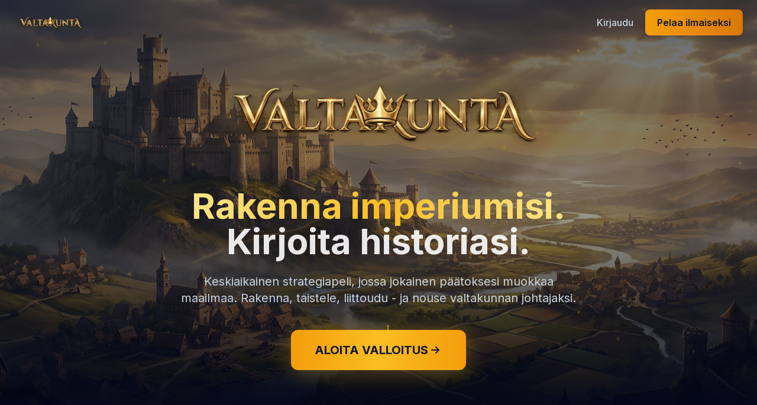

--- FILE ---
content_type: text/html; charset=utf-8
request_url: https://valtakunnat.com/tag/feodaaliaate/
body_size: 640
content:
<!DOCTYPE html>
<html lang="fi">
  <head>
    <meta charset="UTF-8" />
    <link rel="icon" type="image/svg+xml" href="/vite.svg" />
    <meta name="viewport" content="width=device-width, initial-scale=1.0" />
    <meta name="description" content="Valtakunta - Johda armeijoita. Solmi liittoja. Kirjoita historiaa." />
    <title>Valtakunta</title>

    <!-- Open Graph / Social Media -->
    <meta property="og:type" content="website" />
    <meta property="og:url" content="https://valtakunnat.com/" />
    <meta property="og:title" content="Valtakunta" />
    <meta property="og:description" content="Johda armeijoita. Solmi liittoja. Kirjoita historiaa." />
    <meta property="og:image" content="https://valtakunnat.com/og-image.png" />

    <!-- Twitter -->
    <meta name="twitter:card" content="summary_large_image" />
    <meta name="twitter:title" content="Valtakunta" />
    <meta name="twitter:description" content="Johda armeijoita. Solmi liittoja. Kirjoita historiaa." />
    <meta name="twitter:image" content="https://valtakunnat.com/og-image.png" />
    <!-- Google Fonts -->
    <link rel="preconnect" href="https://fonts.googleapis.com">
    <link rel="preconnect" href="https://fonts.gstatic.com" crossorigin>
    <link href="https://fonts.googleapis.com/css2?family=Cinzel:wght@400;700&family=Inter:wght@400;500;600;700&display=swap" rel="stylesheet">
    <script type="module" crossorigin src="/assets/index-DnJ3y6g2.js"></script>
    <link rel="stylesheet" crossorigin href="/assets/index-DLkrIxyn.css">
  </head>
  <body>
    <div id="root"></div>
  <script defer src="https://static.cloudflareinsights.com/beacon.min.js/vcd15cbe7772f49c399c6a5babf22c1241717689176015" integrity="sha512-ZpsOmlRQV6y907TI0dKBHq9Md29nnaEIPlkf84rnaERnq6zvWvPUqr2ft8M1aS28oN72PdrCzSjY4U6VaAw1EQ==" data-cf-beacon='{"version":"2024.11.0","token":"d26594d23c4440e6adb3c51801b23216","r":1,"server_timing":{"name":{"cfCacheStatus":true,"cfEdge":true,"cfExtPri":true,"cfL4":true,"cfOrigin":true,"cfSpeedBrain":true},"location_startswith":null}}' crossorigin="anonymous"></script>
</body>
</html>


--- FILE ---
content_type: application/javascript
request_url: https://valtakunnat.com/assets/index-DnJ3y6g2.js
body_size: 216641
content:
var Pk=Object.defineProperty;var ug=s=>{throw TypeError(s)};var Qk=(s,n,r)=>n in s?Pk(s,n,{enumerable:!0,configurable:!0,writable:!0,value:r}):s[n]=r;var Ve=(s,n,r)=>Qk(s,typeof n!="symbol"?n+"":n,r),Dm=(s,n,r)=>n.has(s)||ug("Cannot "+r);var O=(s,n,r)=>(Dm(s,n,"read from private field"),r?r.call(s):n.get(s)),be=(s,n,r)=>n.has(s)?ug("Cannot add the same private member more than once"):n instanceof WeakSet?n.add(s):n.set(s,r),he=(s,n,r,l)=>(Dm(s,n,"write to private field"),l?l.call(s,r):n.set(s,r),r),Ce=(s,n,r)=>(Dm(s,n,"access private method"),r);var dc=(s,n,r,l)=>({set _(c){he(s,n,c,r)},get _(){return O(s,n,l)}});(function(){const n=document.createElement("link").relList;if(n&&n.supports&&n.supports("modulepreload"))return;for(const c of document.querySelectorAll('link[rel="modulepreload"]'))l(c);new MutationObserver(c=>{for(const d of c)if(d.type==="childList")for(const m of d.addedNodes)m.tagName==="LINK"&&m.rel==="modulepreload"&&l(m)}).observe(document,{childList:!0,subtree:!0});function r(c){const d={};return c.integrity&&(d.integrity=c.integrity),c.referrerPolicy&&(d.referrerPolicy=c.referrerPolicy),c.crossOrigin==="use-credentials"?d.credentials="include":c.crossOrigin==="anonymous"?d.credentials="omit":d.credentials="same-origin",d}function l(c){if(c.ep)return;c.ep=!0;const d=r(c);fetch(c.href,d)}})();function Gb(s){return s&&s.__esModule&&Object.prototype.hasOwnProperty.call(s,"default")?s.default:s}var Bm={exports:{}},pl={};/**
 * @license React
 * react-jsx-runtime.production.js
 *
 * Copyright (c) Meta Platforms, Inc. and affiliates.
 *
 * This source code is licensed under the MIT license found in the
 * LICENSE file in the root directory of this source tree.
 */var mg;function Fk(){if(mg)return pl;mg=1;var s=Symbol.for("react.transitional.element"),n=Symbol.for("react.fragment");function r(l,c,d){var m=null;if(d!==void 0&&(m=""+d),c.key!==void 0&&(m=""+c.key),"key"in c){d={};for(var f in c)f!=="key"&&(d[f]=c[f])}else d=c;return c=d.ref,{$$typeof:s,type:l,key:m,ref:c!==void 0?c:null,props:d}}return pl.Fragment=n,pl.jsx=r,pl.jsxs=r,pl}var hg;function Gk(){return hg||(hg=1,Bm.exports=Fk()),Bm.exports}var e=Gk(),Um={exports:{}},ke={};/**
 * @license React
 * react.production.js
 *
 * Copyright (c) Meta Platforms, Inc. and affiliates.
 *
 * This source code is licensed under the MIT license found in the
 * LICENSE file in the root directory of this source tree.
 */var fg;function Xk(){if(fg)return ke;fg=1;var s=Symbol.for("react.transitional.element"),n=Symbol.for("react.portal"),r=Symbol.for("react.fragment"),l=Symbol.for("react.strict_mode"),c=Symbol.for("react.profiler"),d=Symbol.for("react.consumer"),m=Symbol.for("react.context"),f=Symbol.for("react.forward_ref"),p=Symbol.for("react.suspense"),x=Symbol.for("react.memo"),g=Symbol.for("react.lazy"),y=Symbol.for("react.activity"),k=Symbol.iterator;function j(C){return C===null||typeof C!="object"?null:(C=k&&C[k]||C["@@iterator"],typeof C=="function"?C:null)}var N={isMounted:function(){return!1},enqueueForceUpdate:function(){},enqueueReplaceState:function(){},enqueueSetState:function(){}},S=Object.assign,E={};function T(C,V,se){this.props=C,this.context=V,this.refs=E,this.updater=se||N}T.prototype.isReactComponent={},T.prototype.setState=function(C,V){if(typeof C!="object"&&typeof C!="function"&&C!=null)throw Error("takes an object of state variables to update or a function which returns an object of state variables.");this.updater.enqueueSetState(this,C,V,"setState")},T.prototype.forceUpdate=function(C){this.updater.enqueueForceUpdate(this,C,"forceUpdate")};function q(){}q.prototype=T.prototype;function R(C,V,se){this.props=C,this.context=V,this.refs=E,this.updater=se||N}var M=R.prototype=new q;M.constructor=R,S(M,T.prototype),M.isPureReactComponent=!0;var K=Array.isArray;function U(){}var Y={H:null,A:null,T:null,S:null},ne=Object.prototype.hasOwnProperty;function $(C,V,se){var ce=se.ref;return{$$typeof:s,type:C,key:V,ref:ce!==void 0?ce:null,props:se}}function J(C,V){return $(C.type,V,C.props)}function ee(C){return typeof C=="object"&&C!==null&&C.$$typeof===s}function oe(C){var V={"=":"=0",":":"=2"};return"$"+C.replace(/[=:]/g,function(se){return V[se]})}var ue=/\/+/g;function G(C,V){return typeof C=="object"&&C!==null&&C.key!=null?oe(""+C.key):V.toString(36)}function Z(C){switch(C.status){case"fulfilled":return C.value;case"rejected":throw C.reason;default:switch(typeof C.status=="string"?C.then(U,U):(C.status="pending",C.then(function(V){C.status==="pending"&&(C.status="fulfilled",C.value=V)},function(V){C.status==="pending"&&(C.status="rejected",C.reason=V)})),C.status){case"fulfilled":return C.value;case"rejected":throw C.reason}}throw C}function A(C,V,se,ce,ge){var je=typeof C;(je==="undefined"||je==="boolean")&&(C=null);var de=!1;if(C===null)de=!0;else switch(je){case"bigint":case"string":case"number":de=!0;break;case"object":switch(C.$$typeof){case s:case n:de=!0;break;case g:return de=C._init,A(de(C._payload),V,se,ce,ge)}}if(de)return ge=ge(C),de=ce===""?"."+G(C,0):ce,K(ge)?(se="",de!=null&&(se=de.replace(ue,"$&/")+"/"),A(ge,V,se,"",function(la){return la})):ge!=null&&(ee(ge)&&(ge=J(ge,se+(ge.key==null||C&&C.key===ge.key?"":(""+ge.key).replace(ue,"$&/")+"/")+de)),V.push(ge)),1;de=0;var Ne=ce===""?".":ce+":";if(K(C))for(var De=0;De<C.length;De++)ce=C[De],je=Ne+G(ce,De),de+=A(ce,V,se,je,ge);else if(De=j(C),typeof De=="function")for(C=De.call(C),De=0;!(ce=C.next()).done;)ce=ce.value,je=Ne+G(ce,De++),de+=A(ce,V,se,je,ge);else if(je==="object"){if(typeof C.then=="function")return A(Z(C),V,se,ce,ge);throw V=String(C),Error("Objects are not valid as a React child (found: "+(V==="[object Object]"?"object with keys {"+Object.keys(C).join(", ")+"}":V)+"). If you meant to render a collection of children, use an array instead.")}return de}function B(C,V,se){if(C==null)return C;var ce=[],ge=0;return A(C,ce,"","",function(je){return V.call(se,je,ge++)}),ce}function z(C){if(C._status===-1){var V=C._result;V=V(),V.then(function(se){(C._status===0||C._status===-1)&&(C._status=1,C._result=se)},function(se){(C._status===0||C._status===-1)&&(C._status=2,C._result=se)}),C._status===-1&&(C._status=0,C._result=V)}if(C._status===1)return C._result.default;throw C._result}var re=typeof reportError=="function"?reportError:function(C){if(typeof window=="object"&&typeof window.ErrorEvent=="function"){var V=new window.ErrorEvent("error",{bubbles:!0,cancelable:!0,message:typeof C=="object"&&C!==null&&typeof C.message=="string"?String(C.message):String(C),error:C});if(!window.dispatchEvent(V))return}else if(typeof process=="object"&&typeof process.emit=="function"){process.emit("uncaughtException",C);return}console.error(C)},_={map:B,forEach:function(C,V,se){B(C,function(){V.apply(this,arguments)},se)},count:function(C){var V=0;return B(C,function(){V++}),V},toArray:function(C){return B(C,function(V){return V})||[]},only:function(C){if(!ee(C))throw Error("React.Children.only expected to receive a single React element child.");return C}};return ke.Activity=y,ke.Children=_,ke.Component=T,ke.Fragment=r,ke.Profiler=c,ke.PureComponent=R,ke.StrictMode=l,ke.Suspense=p,ke.__CLIENT_INTERNALS_DO_NOT_USE_OR_WARN_USERS_THEY_CANNOT_UPGRADE=Y,ke.__COMPILER_RUNTIME={__proto__:null,c:function(C){return Y.H.useMemoCache(C)}},ke.cache=function(C){return function(){return C.apply(null,arguments)}},ke.cacheSignal=function(){return null},ke.cloneElement=function(C,V,se){if(C==null)throw Error("The argument must be a React element, but you passed "+C+".");var ce=S({},C.props),ge=C.key;if(V!=null)for(je in V.key!==void 0&&(ge=""+V.key),V)!ne.call(V,je)||je==="key"||je==="__self"||je==="__source"||je==="ref"&&V.ref===void 0||(ce[je]=V[je]);var je=arguments.length-2;if(je===1)ce.children=se;else if(1<je){for(var de=Array(je),Ne=0;Ne<je;Ne++)de[Ne]=arguments[Ne+2];ce.children=de}return $(C.type,ge,ce)},ke.createContext=function(C){return C={$$typeof:m,_currentValue:C,_currentValue2:C,_threadCount:0,Provider:null,Consumer:null},C.Provider=C,C.Consumer={$$typeof:d,_context:C},C},ke.createElement=function(C,V,se){var ce,ge={},je=null;if(V!=null)for(ce in V.key!==void 0&&(je=""+V.key),V)ne.call(V,ce)&&ce!=="key"&&ce!=="__self"&&ce!=="__source"&&(ge[ce]=V[ce]);var de=arguments.length-2;if(de===1)ge.children=se;else if(1<de){for(var Ne=Array(de),De=0;De<de;De++)Ne[De]=arguments[De+2];ge.children=Ne}if(C&&C.defaultProps)for(ce in de=C.defaultProps,de)ge[ce]===void 0&&(ge[ce]=de[ce]);return $(C,je,ge)},ke.createRef=function(){return{current:null}},ke.forwardRef=function(C){return{$$typeof:f,render:C}},ke.isValidElement=ee,ke.lazy=function(C){return{$$typeof:g,_payload:{_status:-1,_result:C},_init:z}},ke.memo=function(C,V){return{$$typeof:x,type:C,compare:V===void 0?null:V}},ke.startTransition=function(C){var V=Y.T,se={};Y.T=se;try{var ce=C(),ge=Y.S;ge!==null&&ge(se,ce),typeof ce=="object"&&ce!==null&&typeof ce.then=="function"&&ce.then(U,re)}catch(je){re(je)}finally{V!==null&&se.types!==null&&(V.types=se.types),Y.T=V}},ke.unstable_useCacheRefresh=function(){return Y.H.useCacheRefresh()},ke.use=function(C){return Y.H.use(C)},ke.useActionState=function(C,V,se){return Y.H.useActionState(C,V,se)},ke.useCallback=function(C,V){return Y.H.useCallback(C,V)},ke.useContext=function(C){return Y.H.useContext(C)},ke.useDebugValue=function(){},ke.useDeferredValue=function(C,V){return Y.H.useDeferredValue(C,V)},ke.useEffect=function(C,V){return Y.H.useEffect(C,V)},ke.useEffectEvent=function(C){return Y.H.useEffectEvent(C)},ke.useId=function(){return Y.H.useId()},ke.useImperativeHandle=function(C,V,se){return Y.H.useImperativeHandle(C,V,se)},ke.useInsertionEffect=function(C,V){return Y.H.useInsertionEffect(C,V)},ke.useLayoutEffect=function(C,V){return Y.H.useLayoutEffect(C,V)},ke.useMemo=function(C,V){return Y.H.useMemo(C,V)},ke.useOptimistic=function(C,V){return Y.H.useOptimistic(C,V)},ke.useReducer=function(C,V,se){return Y.H.useReducer(C,V,se)},ke.useRef=function(C){return Y.H.useRef(C)},ke.useState=function(C){return Y.H.useState(C)},ke.useSyncExternalStore=function(C,V,se){return Y.H.useSyncExternalStore(C,V,se)},ke.useTransition=function(){return Y.H.useTransition()},ke.version="19.2.3",ke}var xg;function V0(){return xg||(xg=1,Um.exports=Xk()),Um.exports}var v=V0();const kn=Gb(v);var qm={exports:{}},gl={},Hm={exports:{}},Vm={};/**
 * @license React
 * scheduler.production.js
 *
 * Copyright (c) Meta Platforms, Inc. and affiliates.
 *
 * This source code is licensed under the MIT license found in the
 * LICENSE file in the root directory of this source tree.
 */var pg;function Ik(){return pg||(pg=1,(function(s){function n(A,B){var z=A.length;A.push(B);e:for(;0<z;){var re=z-1>>>1,_=A[re];if(0<c(_,B))A[re]=B,A[z]=_,z=re;else break e}}function r(A){return A.length===0?null:A[0]}function l(A){if(A.length===0)return null;var B=A[0],z=A.pop();if(z!==B){A[0]=z;e:for(var re=0,_=A.length,C=_>>>1;re<C;){var V=2*(re+1)-1,se=A[V],ce=V+1,ge=A[ce];if(0>c(se,z))ce<_&&0>c(ge,se)?(A[re]=ge,A[ce]=z,re=ce):(A[re]=se,A[V]=z,re=V);else if(ce<_&&0>c(ge,z))A[re]=ge,A[ce]=z,re=ce;else break e}}return B}function c(A,B){var z=A.sortIndex-B.sortIndex;return z!==0?z:A.id-B.id}if(s.unstable_now=void 0,typeof performance=="object"&&typeof performance.now=="function"){var d=performance;s.unstable_now=function(){return d.now()}}else{var m=Date,f=m.now();s.unstable_now=function(){return m.now()-f}}var p=[],x=[],g=1,y=null,k=3,j=!1,N=!1,S=!1,E=!1,T=typeof setTimeout=="function"?setTimeout:null,q=typeof clearTimeout=="function"?clearTimeout:null,R=typeof setImmediate<"u"?setImmediate:null;function M(A){for(var B=r(x);B!==null;){if(B.callback===null)l(x);else if(B.startTime<=A)l(x),B.sortIndex=B.expirationTime,n(p,B);else break;B=r(x)}}function K(A){if(S=!1,M(A),!N)if(r(p)!==null)N=!0,U||(U=!0,oe());else{var B=r(x);B!==null&&Z(K,B.startTime-A)}}var U=!1,Y=-1,ne=5,$=-1;function J(){return E?!0:!(s.unstable_now()-$<ne)}function ee(){if(E=!1,U){var A=s.unstable_now();$=A;var B=!0;try{e:{N=!1,S&&(S=!1,q(Y),Y=-1),j=!0;var z=k;try{t:{for(M(A),y=r(p);y!==null&&!(y.expirationTime>A&&J());){var re=y.callback;if(typeof re=="function"){y.callback=null,k=y.priorityLevel;var _=re(y.expirationTime<=A);if(A=s.unstable_now(),typeof _=="function"){y.callback=_,M(A),B=!0;break t}y===r(p)&&l(p),M(A)}else l(p);y=r(p)}if(y!==null)B=!0;else{var C=r(x);C!==null&&Z(K,C.startTime-A),B=!1}}break e}finally{y=null,k=z,j=!1}B=void 0}}finally{B?oe():U=!1}}}var oe;if(typeof R=="function")oe=function(){R(ee)};else if(typeof MessageChannel<"u"){var ue=new MessageChannel,G=ue.port2;ue.port1.onmessage=ee,oe=function(){G.postMessage(null)}}else oe=function(){T(ee,0)};function Z(A,B){Y=T(function(){A(s.unstable_now())},B)}s.unstable_IdlePriority=5,s.unstable_ImmediatePriority=1,s.unstable_LowPriority=4,s.unstable_NormalPriority=3,s.unstable_Profiling=null,s.unstable_UserBlockingPriority=2,s.unstable_cancelCallback=function(A){A.callback=null},s.unstable_forceFrameRate=function(A){0>A||125<A?console.error("forceFrameRate takes a positive int between 0 and 125, forcing frame rates higher than 125 fps is not supported"):ne=0<A?Math.floor(1e3/A):5},s.unstable_getCurrentPriorityLevel=function(){return k},s.unstable_next=function(A){switch(k){case 1:case 2:case 3:var B=3;break;default:B=k}var z=k;k=B;try{return A()}finally{k=z}},s.unstable_requestPaint=function(){E=!0},s.unstable_runWithPriority=function(A,B){switch(A){case 1:case 2:case 3:case 4:case 5:break;default:A=3}var z=k;k=A;try{return B()}finally{k=z}},s.unstable_scheduleCallback=function(A,B,z){var re=s.unstable_now();switch(typeof z=="object"&&z!==null?(z=z.delay,z=typeof z=="number"&&0<z?re+z:re):z=re,A){case 1:var _=-1;break;case 2:_=250;break;case 5:_=1073741823;break;case 4:_=1e4;break;default:_=5e3}return _=z+_,A={id:g++,callback:B,priorityLevel:A,startTime:z,expirationTime:_,sortIndex:-1},z>re?(A.sortIndex=z,n(x,A),r(p)===null&&A===r(x)&&(S?(q(Y),Y=-1):S=!0,Z(K,z-re))):(A.sortIndex=_,n(p,A),N||j||(N=!0,U||(U=!0,oe()))),A},s.unstable_shouldYield=J,s.unstable_wrapCallback=function(A){var B=k;return function(){var z=k;k=B;try{return A.apply(this,arguments)}finally{k=z}}}})(Vm)),Vm}var gg;function Zk(){return gg||(gg=1,Hm.exports=Ik()),Hm.exports}var $m={exports:{}},Bt={};/**
 * @license React
 * react-dom.production.js
 *
 * Copyright (c) Meta Platforms, Inc. and affiliates.
 *
 * This source code is licensed under the MIT license found in the
 * LICENSE file in the root directory of this source tree.
 */var bg;function Jk(){if(bg)return Bt;bg=1;var s=V0();function n(p){var x="https://react.dev/errors/"+p;if(1<arguments.length){x+="?args[]="+encodeURIComponent(arguments[1]);for(var g=2;g<arguments.length;g++)x+="&args[]="+encodeURIComponent(arguments[g])}return"Minified React error #"+p+"; visit "+x+" for the full message or use the non-minified dev environment for full errors and additional helpful warnings."}function r(){}var l={d:{f:r,r:function(){throw Error(n(522))},D:r,C:r,L:r,m:r,X:r,S:r,M:r},p:0,findDOMNode:null},c=Symbol.for("react.portal");function d(p,x,g){var y=3<arguments.length&&arguments[3]!==void 0?arguments[3]:null;return{$$typeof:c,key:y==null?null:""+y,children:p,containerInfo:x,implementation:g}}var m=s.__CLIENT_INTERNALS_DO_NOT_USE_OR_WARN_USERS_THEY_CANNOT_UPGRADE;function f(p,x){if(p==="font")return"";if(typeof x=="string")return x==="use-credentials"?x:""}return Bt.__DOM_INTERNALS_DO_NOT_USE_OR_WARN_USERS_THEY_CANNOT_UPGRADE=l,Bt.createPortal=function(p,x){var g=2<arguments.length&&arguments[2]!==void 0?arguments[2]:null;if(!x||x.nodeType!==1&&x.nodeType!==9&&x.nodeType!==11)throw Error(n(299));return d(p,x,null,g)},Bt.flushSync=function(p){var x=m.T,g=l.p;try{if(m.T=null,l.p=2,p)return p()}finally{m.T=x,l.p=g,l.d.f()}},Bt.preconnect=function(p,x){typeof p=="string"&&(x?(x=x.crossOrigin,x=typeof x=="string"?x==="use-credentials"?x:"":void 0):x=null,l.d.C(p,x))},Bt.prefetchDNS=function(p){typeof p=="string"&&l.d.D(p)},Bt.preinit=function(p,x){if(typeof p=="string"&&x&&typeof x.as=="string"){var g=x.as,y=f(g,x.crossOrigin),k=typeof x.integrity=="string"?x.integrity:void 0,j=typeof x.fetchPriority=="string"?x.fetchPriority:void 0;g==="style"?l.d.S(p,typeof x.precedence=="string"?x.precedence:void 0,{crossOrigin:y,integrity:k,fetchPriority:j}):g==="script"&&l.d.X(p,{crossOrigin:y,integrity:k,fetchPriority:j,nonce:typeof x.nonce=="string"?x.nonce:void 0})}},Bt.preinitModule=function(p,x){if(typeof p=="string")if(typeof x=="object"&&x!==null){if(x.as==null||x.as==="script"){var g=f(x.as,x.crossOrigin);l.d.M(p,{crossOrigin:g,integrity:typeof x.integrity=="string"?x.integrity:void 0,nonce:typeof x.nonce=="string"?x.nonce:void 0})}}else x==null&&l.d.M(p)},Bt.preload=function(p,x){if(typeof p=="string"&&typeof x=="object"&&x!==null&&typeof x.as=="string"){var g=x.as,y=f(g,x.crossOrigin);l.d.L(p,g,{crossOrigin:y,integrity:typeof x.integrity=="string"?x.integrity:void 0,nonce:typeof x.nonce=="string"?x.nonce:void 0,type:typeof x.type=="string"?x.type:void 0,fetchPriority:typeof x.fetchPriority=="string"?x.fetchPriority:void 0,referrerPolicy:typeof x.referrerPolicy=="string"?x.referrerPolicy:void 0,imageSrcSet:typeof x.imageSrcSet=="string"?x.imageSrcSet:void 0,imageSizes:typeof x.imageSizes=="string"?x.imageSizes:void 0,media:typeof x.media=="string"?x.media:void 0})}},Bt.preloadModule=function(p,x){if(typeof p=="string")if(x){var g=f(x.as,x.crossOrigin);l.d.m(p,{as:typeof x.as=="string"&&x.as!=="script"?x.as:void 0,crossOrigin:g,integrity:typeof x.integrity=="string"?x.integrity:void 0})}else l.d.m(p)},Bt.requestFormReset=function(p){l.d.r(p)},Bt.unstable_batchedUpdates=function(p,x){return p(x)},Bt.useFormState=function(p,x,g){return m.H.useFormState(p,x,g)},Bt.useFormStatus=function(){return m.H.useHostTransitionStatus()},Bt.version="19.2.3",Bt}var yg;function Xb(){if(yg)return $m.exports;yg=1;function s(){if(!(typeof __REACT_DEVTOOLS_GLOBAL_HOOK__>"u"||typeof __REACT_DEVTOOLS_GLOBAL_HOOK__.checkDCE!="function"))try{__REACT_DEVTOOLS_GLOBAL_HOOK__.checkDCE(s)}catch(n){console.error(n)}}return s(),$m.exports=Jk(),$m.exports}/**
 * @license React
 * react-dom-client.production.js
 *
 * Copyright (c) Meta Platforms, Inc. and affiliates.
 *
 * This source code is licensed under the MIT license found in the
 * LICENSE file in the root directory of this source tree.
 */var vg;function Wk(){if(vg)return gl;vg=1;var s=Zk(),n=V0(),r=Xb();function l(t){var a="https://react.dev/errors/"+t;if(1<arguments.length){a+="?args[]="+encodeURIComponent(arguments[1]);for(var i=2;i<arguments.length;i++)a+="&args[]="+encodeURIComponent(arguments[i])}return"Minified React error #"+t+"; visit "+a+" for the full message or use the non-minified dev environment for full errors and additional helpful warnings."}function c(t){return!(!t||t.nodeType!==1&&t.nodeType!==9&&t.nodeType!==11)}function d(t){var a=t,i=t;if(t.alternate)for(;a.return;)a=a.return;else{t=a;do a=t,(a.flags&4098)!==0&&(i=a.return),t=a.return;while(t)}return a.tag===3?i:null}function m(t){if(t.tag===13){var a=t.memoizedState;if(a===null&&(t=t.alternate,t!==null&&(a=t.memoizedState)),a!==null)return a.dehydrated}return null}function f(t){if(t.tag===31){var a=t.memoizedState;if(a===null&&(t=t.alternate,t!==null&&(a=t.memoizedState)),a!==null)return a.dehydrated}return null}function p(t){if(d(t)!==t)throw Error(l(188))}function x(t){var a=t.alternate;if(!a){if(a=d(t),a===null)throw Error(l(188));return a!==t?null:t}for(var i=t,o=a;;){var u=i.return;if(u===null)break;var h=u.alternate;if(h===null){if(o=u.return,o!==null){i=o;continue}break}if(u.child===h.child){for(h=u.child;h;){if(h===i)return p(u),t;if(h===o)return p(u),a;h=h.sibling}throw Error(l(188))}if(i.return!==o.return)i=u,o=h;else{for(var b=!1,w=u.child;w;){if(w===i){b=!0,i=u,o=h;break}if(w===o){b=!0,o=u,i=h;break}w=w.sibling}if(!b){for(w=h.child;w;){if(w===i){b=!0,i=h,o=u;break}if(w===o){b=!0,o=h,i=u;break}w=w.sibling}if(!b)throw Error(l(189))}}if(i.alternate!==o)throw Error(l(190))}if(i.tag!==3)throw Error(l(188));return i.stateNode.current===i?t:a}function g(t){var a=t.tag;if(a===5||a===26||a===27||a===6)return t;for(t=t.child;t!==null;){if(a=g(t),a!==null)return a;t=t.sibling}return null}var y=Object.assign,k=Symbol.for("react.element"),j=Symbol.for("react.transitional.element"),N=Symbol.for("react.portal"),S=Symbol.for("react.fragment"),E=Symbol.for("react.strict_mode"),T=Symbol.for("react.profiler"),q=Symbol.for("react.consumer"),R=Symbol.for("react.context"),M=Symbol.for("react.forward_ref"),K=Symbol.for("react.suspense"),U=Symbol.for("react.suspense_list"),Y=Symbol.for("react.memo"),ne=Symbol.for("react.lazy"),$=Symbol.for("react.activity"),J=Symbol.for("react.memo_cache_sentinel"),ee=Symbol.iterator;function oe(t){return t===null||typeof t!="object"?null:(t=ee&&t[ee]||t["@@iterator"],typeof t=="function"?t:null)}var ue=Symbol.for("react.client.reference");function G(t){if(t==null)return null;if(typeof t=="function")return t.$$typeof===ue?null:t.displayName||t.name||null;if(typeof t=="string")return t;switch(t){case S:return"Fragment";case T:return"Profiler";case E:return"StrictMode";case K:return"Suspense";case U:return"SuspenseList";case $:return"Activity"}if(typeof t=="object")switch(t.$$typeof){case N:return"Portal";case R:return t.displayName||"Context";case q:return(t._context.displayName||"Context")+".Consumer";case M:var a=t.render;return t=t.displayName,t||(t=a.displayName||a.name||"",t=t!==""?"ForwardRef("+t+")":"ForwardRef"),t;case Y:return a=t.displayName||null,a!==null?a:G(t.type)||"Memo";case ne:a=t._payload,t=t._init;try{return G(t(a))}catch{}}return null}var Z=Array.isArray,A=n.__CLIENT_INTERNALS_DO_NOT_USE_OR_WARN_USERS_THEY_CANNOT_UPGRADE,B=r.__DOM_INTERNALS_DO_NOT_USE_OR_WARN_USERS_THEY_CANNOT_UPGRADE,z={pending:!1,data:null,method:null,action:null},re=[],_=-1;function C(t){return{current:t}}function V(t){0>_||(t.current=re[_],re[_]=null,_--)}function se(t,a){_++,re[_]=t.current,t.current=a}var ce=C(null),ge=C(null),je=C(null),de=C(null);function Ne(t,a){switch(se(je,a),se(ge,t),se(ce,null),a.nodeType){case 9:case 11:t=(t=a.documentElement)&&(t=t.namespaceURI)?Op(t):0;break;default:if(t=a.tagName,a=a.namespaceURI)a=Op(a),t=zp(a,t);else switch(t){case"svg":t=1;break;case"math":t=2;break;default:t=0}}V(ce),se(ce,t)}function De(){V(ce),V(ge),V(je)}function la(t){t.memoizedState!==null&&se(de,t);var a=ce.current,i=zp(a,t.type);a!==i&&(se(ge,t),se(ce,i))}function Ba(t){ge.current===t&&(V(ce),V(ge)),de.current===t&&(V(de),ml._currentValue=z)}var Cn,or;function bs(t){if(Cn===void 0)try{throw Error()}catch(i){var a=i.stack.trim().match(/\n( *(at )?)/);Cn=a&&a[1]||"",or=-1<i.stack.indexOf(`
    at`)?" (<anonymous>)":-1<i.stack.indexOf("@")?"@unknown:0:0":""}return`
`+Cn+t+or}var W=!1;function Ue(t,a){if(!t||W)return"";W=!0;var i=Error.prepareStackTrace;Error.prepareStackTrace=void 0;try{var o={DetermineComponentFrameRoot:function(){try{if(a){var ie=function(){throw Error()};if(Object.defineProperty(ie.prototype,"props",{set:function(){throw Error()}}),typeof Reflect=="object"&&Reflect.construct){try{Reflect.construct(ie,[])}catch(I){var F=I}Reflect.construct(t,[],ie)}else{try{ie.call()}catch(I){F=I}t.call(ie.prototype)}}else{try{throw Error()}catch(I){F=I}(ie=t())&&typeof ie.catch=="function"&&ie.catch(function(){})}}catch(I){if(I&&F&&typeof I.stack=="string")return[I.stack,F.stack]}return[null,null]}};o.DetermineComponentFrameRoot.displayName="DetermineComponentFrameRoot";var u=Object.getOwnPropertyDescriptor(o.DetermineComponentFrameRoot,"name");u&&u.configurable&&Object.defineProperty(o.DetermineComponentFrameRoot,"name",{value:"DetermineComponentFrameRoot"});var h=o.DetermineComponentFrameRoot(),b=h[0],w=h[1];if(b&&w){var L=b.split(`
`),Q=w.split(`
`);for(u=o=0;o<L.length&&!L[o].includes("DetermineComponentFrameRoot");)o++;for(;u<Q.length&&!Q[u].includes("DetermineComponentFrameRoot");)u++;if(o===L.length||u===Q.length)for(o=L.length-1,u=Q.length-1;1<=o&&0<=u&&L[o]!==Q[u];)u--;for(;1<=o&&0<=u;o--,u--)if(L[o]!==Q[u]){if(o!==1||u!==1)do if(o--,u--,0>u||L[o]!==Q[u]){var te=`
`+L[o].replace(" at new "," at ");return t.displayName&&te.includes("<anonymous>")&&(te=te.replace("<anonymous>",t.displayName)),te}while(1<=o&&0<=u);break}}}finally{W=!1,Error.prepareStackTrace=i}return(i=t?t.displayName||t.name:"")?bs(i):""}function st(t,a){switch(t.tag){case 26:case 27:case 5:return bs(t.type);case 16:return bs("Lazy");case 13:return t.child!==a&&a!==null?bs("Suspense Fallback"):bs("Suspense");case 19:return bs("SuspenseList");case 0:case 15:return Ue(t.type,!1);case 11:return Ue(t.type.render,!1);case 1:return Ue(t.type,!0);case 31:return bs("Activity");default:return""}}function me(t){try{var a="",i=null;do a+=st(t,i),i=t,t=t.return;while(t);return a}catch(o){return`
Error generating stack: `+o.message+`
`+o.stack}}var fe=Object.prototype.hasOwnProperty,Be=s.unstable_scheduleCallback,at=s.unstable_cancelCallback,Pt=s.unstable_shouldYield,ys=s.unstable_requestPaint,rt=s.unstable_now,Us=s.unstable_getCurrentPriorityLevel,Fs=s.unstable_ImmediatePriority,oa=s.unstable_UserBlockingPriority,Qt=s.unstable_NormalPriority,Gs=s.unstable_LowPriority,At=s.unstable_IdlePriority,Ht=s.log,Ua=s.unstable_setDisableYieldValue,qs=null,ct=null;function Xs(t){if(typeof Ht=="function"&&Ua(t),ct&&typeof ct.setStrictMode=="function")try{ct.setStrictMode(qs,t)}catch{}}var Dt=Math.clz32?Math.clz32:Rv,wi=Math.log,cr=Math.LN2;function Rv(t){return t>>>=0,t===0?32:31-(wi(t)/cr|0)|0}var Fl=256,Gl=262144,Xl=4194304;function En(t){var a=t&42;if(a!==0)return a;switch(t&-t){case 1:return 1;case 2:return 2;case 4:return 4;case 8:return 8;case 16:return 16;case 32:return 32;case 64:return 64;case 128:return 128;case 256:case 512:case 1024:case 2048:case 4096:case 8192:case 16384:case 32768:case 65536:case 131072:return t&261888;case 262144:case 524288:case 1048576:case 2097152:return t&3932160;case 4194304:case 8388608:case 16777216:case 33554432:return t&62914560;case 67108864:return 67108864;case 134217728:return 134217728;case 268435456:return 268435456;case 536870912:return 536870912;case 1073741824:return 0;default:return t}}function Il(t,a,i){var o=t.pendingLanes;if(o===0)return 0;var u=0,h=t.suspendedLanes,b=t.pingedLanes;t=t.warmLanes;var w=o&134217727;return w!==0?(o=w&~h,o!==0?u=En(o):(b&=w,b!==0?u=En(b):i||(i=w&~t,i!==0&&(u=En(i))))):(w=o&~h,w!==0?u=En(w):b!==0?u=En(b):i||(i=o&~t,i!==0&&(u=En(i)))),u===0?0:a!==0&&a!==u&&(a&h)===0&&(h=u&-u,i=a&-a,h>=i||h===32&&(i&4194048)!==0)?a:u}function Si(t,a){return(t.pendingLanes&~(t.suspendedLanes&~t.pingedLanes)&a)===0}function Mv(t,a){switch(t){case 1:case 2:case 4:case 8:case 64:return a+250;case 16:case 32:case 128:case 256:case 512:case 1024:case 2048:case 4096:case 8192:case 16384:case 32768:case 65536:case 131072:case 262144:case 524288:case 1048576:case 2097152:return a+5e3;case 4194304:case 8388608:case 16777216:case 33554432:return-1;case 67108864:case 134217728:case 268435456:case 536870912:case 1073741824:return-1;default:return-1}}function fh(){var t=Xl;return Xl<<=1,(Xl&62914560)===0&&(Xl=4194304),t}function wd(t){for(var a=[],i=0;31>i;i++)a.push(t);return a}function Ti(t,a){t.pendingLanes|=a,a!==268435456&&(t.suspendedLanes=0,t.pingedLanes=0,t.warmLanes=0)}function Lv(t,a,i,o,u,h){var b=t.pendingLanes;t.pendingLanes=i,t.suspendedLanes=0,t.pingedLanes=0,t.warmLanes=0,t.expiredLanes&=i,t.entangledLanes&=i,t.errorRecoveryDisabledLanes&=i,t.shellSuspendCounter=0;var w=t.entanglements,L=t.expirationTimes,Q=t.hiddenUpdates;for(i=b&~i;0<i;){var te=31-Dt(i),ie=1<<te;w[te]=0,L[te]=-1;var F=Q[te];if(F!==null)for(Q[te]=null,te=0;te<F.length;te++){var I=F[te];I!==null&&(I.lane&=-536870913)}i&=~ie}o!==0&&xh(t,o,0),h!==0&&u===0&&t.tag!==0&&(t.suspendedLanes|=h&~(b&~a))}function xh(t,a,i){t.pendingLanes|=a,t.suspendedLanes&=~a;var o=31-Dt(a);t.entangledLanes|=a,t.entanglements[o]=t.entanglements[o]|1073741824|i&261930}function ph(t,a){var i=t.entangledLanes|=a;for(t=t.entanglements;i;){var o=31-Dt(i),u=1<<o;u&a|t[o]&a&&(t[o]|=a),i&=~u}}function gh(t,a){var i=a&-a;return i=(i&42)!==0?1:Sd(i),(i&(t.suspendedLanes|a))!==0?0:i}function Sd(t){switch(t){case 2:t=1;break;case 8:t=4;break;case 32:t=16;break;case 256:case 512:case 1024:case 2048:case 4096:case 8192:case 16384:case 32768:case 65536:case 131072:case 262144:case 524288:case 1048576:case 2097152:case 4194304:case 8388608:case 16777216:case 33554432:t=128;break;case 268435456:t=134217728;break;default:t=0}return t}function Td(t){return t&=-t,2<t?8<t?(t&134217727)!==0?32:268435456:8:2}function bh(){var t=B.p;return t!==0?t:(t=window.event,t===void 0?32:ng(t.type))}function yh(t,a){var i=B.p;try{return B.p=t,a()}finally{B.p=i}}var qa=Math.random().toString(36).slice(2),_t="__reactFiber$"+qa,Ft="__reactProps$"+qa,dr="__reactContainer$"+qa,Cd="__reactEvents$"+qa,Ov="__reactListeners$"+qa,zv="__reactHandles$"+qa,vh="__reactResources$"+qa,Ci="__reactMarker$"+qa;function Ed(t){delete t[_t],delete t[Ft],delete t[Cd],delete t[Ov],delete t[zv]}function ur(t){var a=t[_t];if(a)return a;for(var i=t.parentNode;i;){if(a=i[dr]||i[_t]){if(i=a.alternate,a.child!==null||i!==null&&i.child!==null)for(t=$p(t);t!==null;){if(i=t[_t])return i;t=$p(t)}return a}t=i,i=t.parentNode}return null}function mr(t){if(t=t[_t]||t[dr]){var a=t.tag;if(a===5||a===6||a===13||a===31||a===26||a===27||a===3)return t}return null}function Ei(t){var a=t.tag;if(a===5||a===26||a===27||a===6)return t.stateNode;throw Error(l(33))}function hr(t){var a=t[vh];return a||(a=t[vh]={hoistableStyles:new Map,hoistableScripts:new Map}),a}function St(t){t[Ci]=!0}var jh=new Set,kh={};function An(t,a){fr(t,a),fr(t+"Capture",a)}function fr(t,a){for(kh[t]=a,t=0;t<a.length;t++)jh.add(a[t])}var Dv=RegExp("^[:A-Z_a-z\\u00C0-\\u00D6\\u00D8-\\u00F6\\u00F8-\\u02FF\\u0370-\\u037D\\u037F-\\u1FFF\\u200C-\\u200D\\u2070-\\u218F\\u2C00-\\u2FEF\\u3001-\\uD7FF\\uF900-\\uFDCF\\uFDF0-\\uFFFD][:A-Z_a-z\\u00C0-\\u00D6\\u00D8-\\u00F6\\u00F8-\\u02FF\\u0370-\\u037D\\u037F-\\u1FFF\\u200C-\\u200D\\u2070-\\u218F\\u2C00-\\u2FEF\\u3001-\\uD7FF\\uF900-\\uFDCF\\uFDF0-\\uFFFD\\-.0-9\\u00B7\\u0300-\\u036F\\u203F-\\u2040]*$"),Nh={},wh={};function Bv(t){return fe.call(wh,t)?!0:fe.call(Nh,t)?!1:Dv.test(t)?wh[t]=!0:(Nh[t]=!0,!1)}function Zl(t,a,i){if(Bv(a))if(i===null)t.removeAttribute(a);else{switch(typeof i){case"undefined":case"function":case"symbol":t.removeAttribute(a);return;case"boolean":var o=a.toLowerCase().slice(0,5);if(o!=="data-"&&o!=="aria-"){t.removeAttribute(a);return}}t.setAttribute(a,""+i)}}function Jl(t,a,i){if(i===null)t.removeAttribute(a);else{switch(typeof i){case"undefined":case"function":case"symbol":case"boolean":t.removeAttribute(a);return}t.setAttribute(a,""+i)}}function ca(t,a,i,o){if(o===null)t.removeAttribute(i);else{switch(typeof o){case"undefined":case"function":case"symbol":case"boolean":t.removeAttribute(i);return}t.setAttributeNS(a,i,""+o)}}function vs(t){switch(typeof t){case"bigint":case"boolean":case"number":case"string":case"undefined":return t;case"object":return t;default:return""}}function Sh(t){var a=t.type;return(t=t.nodeName)&&t.toLowerCase()==="input"&&(a==="checkbox"||a==="radio")}function Uv(t,a,i){var o=Object.getOwnPropertyDescriptor(t.constructor.prototype,a);if(!t.hasOwnProperty(a)&&typeof o<"u"&&typeof o.get=="function"&&typeof o.set=="function"){var u=o.get,h=o.set;return Object.defineProperty(t,a,{configurable:!0,get:function(){return u.call(this)},set:function(b){i=""+b,h.call(this,b)}}),Object.defineProperty(t,a,{enumerable:o.enumerable}),{getValue:function(){return i},setValue:function(b){i=""+b},stopTracking:function(){t._valueTracker=null,delete t[a]}}}}function Ad(t){if(!t._valueTracker){var a=Sh(t)?"checked":"value";t._valueTracker=Uv(t,a,""+t[a])}}function Th(t){if(!t)return!1;var a=t._valueTracker;if(!a)return!0;var i=a.getValue(),o="";return t&&(o=Sh(t)?t.checked?"true":"false":t.value),t=o,t!==i?(a.setValue(t),!0):!1}function Wl(t){if(t=t||(typeof document<"u"?document:void 0),typeof t>"u")return null;try{return t.activeElement||t.body}catch{return t.body}}var qv=/[\n"\\]/g;function js(t){return t.replace(qv,function(a){return"\\"+a.charCodeAt(0).toString(16)+" "})}function _d(t,a,i,o,u,h,b,w){t.name="",b!=null&&typeof b!="function"&&typeof b!="symbol"&&typeof b!="boolean"?t.type=b:t.removeAttribute("type"),a!=null?b==="number"?(a===0&&t.value===""||t.value!=a)&&(t.value=""+vs(a)):t.value!==""+vs(a)&&(t.value=""+vs(a)):b!=="submit"&&b!=="reset"||t.removeAttribute("value"),a!=null?Rd(t,b,vs(a)):i!=null?Rd(t,b,vs(i)):o!=null&&t.removeAttribute("value"),u==null&&h!=null&&(t.defaultChecked=!!h),u!=null&&(t.checked=u&&typeof u!="function"&&typeof u!="symbol"),w!=null&&typeof w!="function"&&typeof w!="symbol"&&typeof w!="boolean"?t.name=""+vs(w):t.removeAttribute("name")}function Ch(t,a,i,o,u,h,b,w){if(h!=null&&typeof h!="function"&&typeof h!="symbol"&&typeof h!="boolean"&&(t.type=h),a!=null||i!=null){if(!(h!=="submit"&&h!=="reset"||a!=null)){Ad(t);return}i=i!=null?""+vs(i):"",a=a!=null?""+vs(a):i,w||a===t.value||(t.value=a),t.defaultValue=a}o=o??u,o=typeof o!="function"&&typeof o!="symbol"&&!!o,t.checked=w?t.checked:!!o,t.defaultChecked=!!o,b!=null&&typeof b!="function"&&typeof b!="symbol"&&typeof b!="boolean"&&(t.name=b),Ad(t)}function Rd(t,a,i){a==="number"&&Wl(t.ownerDocument)===t||t.defaultValue===""+i||(t.defaultValue=""+i)}function xr(t,a,i,o){if(t=t.options,a){a={};for(var u=0;u<i.length;u++)a["$"+i[u]]=!0;for(i=0;i<t.length;i++)u=a.hasOwnProperty("$"+t[i].value),t[i].selected!==u&&(t[i].selected=u),u&&o&&(t[i].defaultSelected=!0)}else{for(i=""+vs(i),a=null,u=0;u<t.length;u++){if(t[u].value===i){t[u].selected=!0,o&&(t[u].defaultSelected=!0);return}a!==null||t[u].disabled||(a=t[u])}a!==null&&(a.selected=!0)}}function Eh(t,a,i){if(a!=null&&(a=""+vs(a),a!==t.value&&(t.value=a),i==null)){t.defaultValue!==a&&(t.defaultValue=a);return}t.defaultValue=i!=null?""+vs(i):""}function Ah(t,a,i,o){if(a==null){if(o!=null){if(i!=null)throw Error(l(92));if(Z(o)){if(1<o.length)throw Error(l(93));o=o[0]}i=o}i==null&&(i=""),a=i}i=vs(a),t.defaultValue=i,o=t.textContent,o===i&&o!==""&&o!==null&&(t.value=o),Ad(t)}function pr(t,a){if(a){var i=t.firstChild;if(i&&i===t.lastChild&&i.nodeType===3){i.nodeValue=a;return}}t.textContent=a}var Hv=new Set("animationIterationCount aspectRatio borderImageOutset borderImageSlice borderImageWidth boxFlex boxFlexGroup boxOrdinalGroup columnCount columns flex flexGrow flexPositive flexShrink flexNegative flexOrder gridArea gridRow gridRowEnd gridRowSpan gridRowStart gridColumn gridColumnEnd gridColumnSpan gridColumnStart fontWeight lineClamp lineHeight opacity order orphans scale tabSize widows zIndex zoom fillOpacity floodOpacity stopOpacity strokeDasharray strokeDashoffset strokeMiterlimit strokeOpacity strokeWidth MozAnimationIterationCount MozBoxFlex MozBoxFlexGroup MozLineClamp msAnimationIterationCount msFlex msZoom msFlexGrow msFlexNegative msFlexOrder msFlexPositive msFlexShrink msGridColumn msGridColumnSpan msGridRow msGridRowSpan WebkitAnimationIterationCount WebkitBoxFlex WebKitBoxFlexGroup WebkitBoxOrdinalGroup WebkitColumnCount WebkitColumns WebkitFlex WebkitFlexGrow WebkitFlexPositive WebkitFlexShrink WebkitLineClamp".split(" "));function _h(t,a,i){var o=a.indexOf("--")===0;i==null||typeof i=="boolean"||i===""?o?t.setProperty(a,""):a==="float"?t.cssFloat="":t[a]="":o?t.setProperty(a,i):typeof i!="number"||i===0||Hv.has(a)?a==="float"?t.cssFloat=i:t[a]=(""+i).trim():t[a]=i+"px"}function Rh(t,a,i){if(a!=null&&typeof a!="object")throw Error(l(62));if(t=t.style,i!=null){for(var o in i)!i.hasOwnProperty(o)||a!=null&&a.hasOwnProperty(o)||(o.indexOf("--")===0?t.setProperty(o,""):o==="float"?t.cssFloat="":t[o]="");for(var u in a)o=a[u],a.hasOwnProperty(u)&&i[u]!==o&&_h(t,u,o)}else for(var h in a)a.hasOwnProperty(h)&&_h(t,h,a[h])}function Md(t){if(t.indexOf("-")===-1)return!1;switch(t){case"annotation-xml":case"color-profile":case"font-face":case"font-face-src":case"font-face-uri":case"font-face-format":case"font-face-name":case"missing-glyph":return!1;default:return!0}}var Vv=new Map([["acceptCharset","accept-charset"],["htmlFor","for"],["httpEquiv","http-equiv"],["crossOrigin","crossorigin"],["accentHeight","accent-height"],["alignmentBaseline","alignment-baseline"],["arabicForm","arabic-form"],["baselineShift","baseline-shift"],["capHeight","cap-height"],["clipPath","clip-path"],["clipRule","clip-rule"],["colorInterpolation","color-interpolation"],["colorInterpolationFilters","color-interpolation-filters"],["colorProfile","color-profile"],["colorRendering","color-rendering"],["dominantBaseline","dominant-baseline"],["enableBackground","enable-background"],["fillOpacity","fill-opacity"],["fillRule","fill-rule"],["floodColor","flood-color"],["floodOpacity","flood-opacity"],["fontFamily","font-family"],["fontSize","font-size"],["fontSizeAdjust","font-size-adjust"],["fontStretch","font-stretch"],["fontStyle","font-style"],["fontVariant","font-variant"],["fontWeight","font-weight"],["glyphName","glyph-name"],["glyphOrientationHorizontal","glyph-orientation-horizontal"],["glyphOrientationVertical","glyph-orientation-vertical"],["horizAdvX","horiz-adv-x"],["horizOriginX","horiz-origin-x"],["imageRendering","image-rendering"],["letterSpacing","letter-spacing"],["lightingColor","lighting-color"],["markerEnd","marker-end"],["markerMid","marker-mid"],["markerStart","marker-start"],["overlinePosition","overline-position"],["overlineThickness","overline-thickness"],["paintOrder","paint-order"],["panose-1","panose-1"],["pointerEvents","pointer-events"],["renderingIntent","rendering-intent"],["shapeRendering","shape-rendering"],["stopColor","stop-color"],["stopOpacity","stop-opacity"],["strikethroughPosition","strikethrough-position"],["strikethroughThickness","strikethrough-thickness"],["strokeDasharray","stroke-dasharray"],["strokeDashoffset","stroke-dashoffset"],["strokeLinecap","stroke-linecap"],["strokeLinejoin","stroke-linejoin"],["strokeMiterlimit","stroke-miterlimit"],["strokeOpacity","stroke-opacity"],["strokeWidth","stroke-width"],["textAnchor","text-anchor"],["textDecoration","text-decoration"],["textRendering","text-rendering"],["transformOrigin","transform-origin"],["underlinePosition","underline-position"],["underlineThickness","underline-thickness"],["unicodeBidi","unicode-bidi"],["unicodeRange","unicode-range"],["unitsPerEm","units-per-em"],["vAlphabetic","v-alphabetic"],["vHanging","v-hanging"],["vIdeographic","v-ideographic"],["vMathematical","v-mathematical"],["vectorEffect","vector-effect"],["vertAdvY","vert-adv-y"],["vertOriginX","vert-origin-x"],["vertOriginY","vert-origin-y"],["wordSpacing","word-spacing"],["writingMode","writing-mode"],["xmlnsXlink","xmlns:xlink"],["xHeight","x-height"]]),$v=/^[\u0000-\u001F ]*j[\r\n\t]*a[\r\n\t]*v[\r\n\t]*a[\r\n\t]*s[\r\n\t]*c[\r\n\t]*r[\r\n\t]*i[\r\n\t]*p[\r\n\t]*t[\r\n\t]*:/i;function eo(t){return $v.test(""+t)?"javascript:throw new Error('React has blocked a javascript: URL as a security precaution.')":t}function da(){}var Ld=null;function Od(t){return t=t.target||t.srcElement||window,t.correspondingUseElement&&(t=t.correspondingUseElement),t.nodeType===3?t.parentNode:t}var gr=null,br=null;function Mh(t){var a=mr(t);if(a&&(t=a.stateNode)){var i=t[Ft]||null;e:switch(t=a.stateNode,a.type){case"input":if(_d(t,i.value,i.defaultValue,i.defaultValue,i.checked,i.defaultChecked,i.type,i.name),a=i.name,i.type==="radio"&&a!=null){for(i=t;i.parentNode;)i=i.parentNode;for(i=i.querySelectorAll('input[name="'+js(""+a)+'"][type="radio"]'),a=0;a<i.length;a++){var o=i[a];if(o!==t&&o.form===t.form){var u=o[Ft]||null;if(!u)throw Error(l(90));_d(o,u.value,u.defaultValue,u.defaultValue,u.checked,u.defaultChecked,u.type,u.name)}}for(a=0;a<i.length;a++)o=i[a],o.form===t.form&&Th(o)}break e;case"textarea":Eh(t,i.value,i.defaultValue);break e;case"select":a=i.value,a!=null&&xr(t,!!i.multiple,a,!1)}}}var zd=!1;function Lh(t,a,i){if(zd)return t(a,i);zd=!0;try{var o=t(a);return o}finally{if(zd=!1,(gr!==null||br!==null)&&($o(),gr&&(a=gr,t=br,br=gr=null,Mh(a),t)))for(a=0;a<t.length;a++)Mh(t[a])}}function Ai(t,a){var i=t.stateNode;if(i===null)return null;var o=i[Ft]||null;if(o===null)return null;i=o[a];e:switch(a){case"onClick":case"onClickCapture":case"onDoubleClick":case"onDoubleClickCapture":case"onMouseDown":case"onMouseDownCapture":case"onMouseMove":case"onMouseMoveCapture":case"onMouseUp":case"onMouseUpCapture":case"onMouseEnter":(o=!o.disabled)||(t=t.type,o=!(t==="button"||t==="input"||t==="select"||t==="textarea")),t=!o;break e;default:t=!1}if(t)return null;if(i&&typeof i!="function")throw Error(l(231,a,typeof i));return i}var ua=!(typeof window>"u"||typeof window.document>"u"||typeof window.document.createElement>"u"),Dd=!1;if(ua)try{var _i={};Object.defineProperty(_i,"passive",{get:function(){Dd=!0}}),window.addEventListener("test",_i,_i),window.removeEventListener("test",_i,_i)}catch{Dd=!1}var Ha=null,Bd=null,to=null;function Oh(){if(to)return to;var t,a=Bd,i=a.length,o,u="value"in Ha?Ha.value:Ha.textContent,h=u.length;for(t=0;t<i&&a[t]===u[t];t++);var b=i-t;for(o=1;o<=b&&a[i-o]===u[h-o];o++);return to=u.slice(t,1<o?1-o:void 0)}function so(t){var a=t.keyCode;return"charCode"in t?(t=t.charCode,t===0&&a===13&&(t=13)):t=a,t===10&&(t=13),32<=t||t===13?t:0}function ao(){return!0}function zh(){return!1}function Gt(t){function a(i,o,u,h,b){this._reactName=i,this._targetInst=u,this.type=o,this.nativeEvent=h,this.target=b,this.currentTarget=null;for(var w in t)t.hasOwnProperty(w)&&(i=t[w],this[w]=i?i(h):h[w]);return this.isDefaultPrevented=(h.defaultPrevented!=null?h.defaultPrevented:h.returnValue===!1)?ao:zh,this.isPropagationStopped=zh,this}return y(a.prototype,{preventDefault:function(){this.defaultPrevented=!0;var i=this.nativeEvent;i&&(i.preventDefault?i.preventDefault():typeof i.returnValue!="unknown"&&(i.returnValue=!1),this.isDefaultPrevented=ao)},stopPropagation:function(){var i=this.nativeEvent;i&&(i.stopPropagation?i.stopPropagation():typeof i.cancelBubble!="unknown"&&(i.cancelBubble=!0),this.isPropagationStopped=ao)},persist:function(){},isPersistent:ao}),a}var _n={eventPhase:0,bubbles:0,cancelable:0,timeStamp:function(t){return t.timeStamp||Date.now()},defaultPrevented:0,isTrusted:0},no=Gt(_n),Ri=y({},_n,{view:0,detail:0}),Kv=Gt(Ri),Ud,qd,Mi,ro=y({},Ri,{screenX:0,screenY:0,clientX:0,clientY:0,pageX:0,pageY:0,ctrlKey:0,shiftKey:0,altKey:0,metaKey:0,getModifierState:Vd,button:0,buttons:0,relatedTarget:function(t){return t.relatedTarget===void 0?t.fromElement===t.srcElement?t.toElement:t.fromElement:t.relatedTarget},movementX:function(t){return"movementX"in t?t.movementX:(t!==Mi&&(Mi&&t.type==="mousemove"?(Ud=t.screenX-Mi.screenX,qd=t.screenY-Mi.screenY):qd=Ud=0,Mi=t),Ud)},movementY:function(t){return"movementY"in t?t.movementY:qd}}),Dh=Gt(ro),Yv=y({},ro,{dataTransfer:0}),Pv=Gt(Yv),Qv=y({},Ri,{relatedTarget:0}),Hd=Gt(Qv),Fv=y({},_n,{animationName:0,elapsedTime:0,pseudoElement:0}),Gv=Gt(Fv),Xv=y({},_n,{clipboardData:function(t){return"clipboardData"in t?t.clipboardData:window.clipboardData}}),Iv=Gt(Xv),Zv=y({},_n,{data:0}),Bh=Gt(Zv),Jv={Esc:"Escape",Spacebar:" ",Left:"ArrowLeft",Up:"ArrowUp",Right:"ArrowRight",Down:"ArrowDown",Del:"Delete",Win:"OS",Menu:"ContextMenu",Apps:"ContextMenu",Scroll:"ScrollLock",MozPrintableKey:"Unidentified"},Wv={8:"Backspace",9:"Tab",12:"Clear",13:"Enter",16:"Shift",17:"Control",18:"Alt",19:"Pause",20:"CapsLock",27:"Escape",32:" ",33:"PageUp",34:"PageDown",35:"End",36:"Home",37:"ArrowLeft",38:"ArrowUp",39:"ArrowRight",40:"ArrowDown",45:"Insert",46:"Delete",112:"F1",113:"F2",114:"F3",115:"F4",116:"F5",117:"F6",118:"F7",119:"F8",120:"F9",121:"F10",122:"F11",123:"F12",144:"NumLock",145:"ScrollLock",224:"Meta"},ej={Alt:"altKey",Control:"ctrlKey",Meta:"metaKey",Shift:"shiftKey"};function tj(t){var a=this.nativeEvent;return a.getModifierState?a.getModifierState(t):(t=ej[t])?!!a[t]:!1}function Vd(){return tj}var sj=y({},Ri,{key:function(t){if(t.key){var a=Jv[t.key]||t.key;if(a!=="Unidentified")return a}return t.type==="keypress"?(t=so(t),t===13?"Enter":String.fromCharCode(t)):t.type==="keydown"||t.type==="keyup"?Wv[t.keyCode]||"Unidentified":""},code:0,location:0,ctrlKey:0,shiftKey:0,altKey:0,metaKey:0,repeat:0,locale:0,getModifierState:Vd,charCode:function(t){return t.type==="keypress"?so(t):0},keyCode:function(t){return t.type==="keydown"||t.type==="keyup"?t.keyCode:0},which:function(t){return t.type==="keypress"?so(t):t.type==="keydown"||t.type==="keyup"?t.keyCode:0}}),aj=Gt(sj),nj=y({},ro,{pointerId:0,width:0,height:0,pressure:0,tangentialPressure:0,tiltX:0,tiltY:0,twist:0,pointerType:0,isPrimary:0}),Uh=Gt(nj),rj=y({},Ri,{touches:0,targetTouches:0,changedTouches:0,altKey:0,metaKey:0,ctrlKey:0,shiftKey:0,getModifierState:Vd}),ij=Gt(rj),lj=y({},_n,{propertyName:0,elapsedTime:0,pseudoElement:0}),oj=Gt(lj),cj=y({},ro,{deltaX:function(t){return"deltaX"in t?t.deltaX:"wheelDeltaX"in t?-t.wheelDeltaX:0},deltaY:function(t){return"deltaY"in t?t.deltaY:"wheelDeltaY"in t?-t.wheelDeltaY:"wheelDelta"in t?-t.wheelDelta:0},deltaZ:0,deltaMode:0}),dj=Gt(cj),uj=y({},_n,{newState:0,oldState:0}),mj=Gt(uj),hj=[9,13,27,32],$d=ua&&"CompositionEvent"in window,Li=null;ua&&"documentMode"in document&&(Li=document.documentMode);var fj=ua&&"TextEvent"in window&&!Li,qh=ua&&(!$d||Li&&8<Li&&11>=Li),Hh=" ",Vh=!1;function $h(t,a){switch(t){case"keyup":return hj.indexOf(a.keyCode)!==-1;case"keydown":return a.keyCode!==229;case"keypress":case"mousedown":case"focusout":return!0;default:return!1}}function Kh(t){return t=t.detail,typeof t=="object"&&"data"in t?t.data:null}var yr=!1;function xj(t,a){switch(t){case"compositionend":return Kh(a);case"keypress":return a.which!==32?null:(Vh=!0,Hh);case"textInput":return t=a.data,t===Hh&&Vh?null:t;default:return null}}function pj(t,a){if(yr)return t==="compositionend"||!$d&&$h(t,a)?(t=Oh(),to=Bd=Ha=null,yr=!1,t):null;switch(t){case"paste":return null;case"keypress":if(!(a.ctrlKey||a.altKey||a.metaKey)||a.ctrlKey&&a.altKey){if(a.char&&1<a.char.length)return a.char;if(a.which)return String.fromCharCode(a.which)}return null;case"compositionend":return qh&&a.locale!=="ko"?null:a.data;default:return null}}var gj={color:!0,date:!0,datetime:!0,"datetime-local":!0,email:!0,month:!0,number:!0,password:!0,range:!0,search:!0,tel:!0,text:!0,time:!0,url:!0,week:!0};function Yh(t){var a=t&&t.nodeName&&t.nodeName.toLowerCase();return a==="input"?!!gj[t.type]:a==="textarea"}function Ph(t,a,i,o){gr?br?br.push(o):br=[o]:gr=o,a=Xo(a,"onChange"),0<a.length&&(i=new no("onChange","change",null,i,o),t.push({event:i,listeners:a}))}var Oi=null,zi=null;function bj(t){Ep(t,0)}function io(t){var a=Ei(t);if(Th(a))return t}function Qh(t,a){if(t==="change")return a}var Fh=!1;if(ua){var Kd;if(ua){var Yd="oninput"in document;if(!Yd){var Gh=document.createElement("div");Gh.setAttribute("oninput","return;"),Yd=typeof Gh.oninput=="function"}Kd=Yd}else Kd=!1;Fh=Kd&&(!document.documentMode||9<document.documentMode)}function Xh(){Oi&&(Oi.detachEvent("onpropertychange",Ih),zi=Oi=null)}function Ih(t){if(t.propertyName==="value"&&io(zi)){var a=[];Ph(a,zi,t,Od(t)),Lh(bj,a)}}function yj(t,a,i){t==="focusin"?(Xh(),Oi=a,zi=i,Oi.attachEvent("onpropertychange",Ih)):t==="focusout"&&Xh()}function vj(t){if(t==="selectionchange"||t==="keyup"||t==="keydown")return io(zi)}function jj(t,a){if(t==="click")return io(a)}function kj(t,a){if(t==="input"||t==="change")return io(a)}function Nj(t,a){return t===a&&(t!==0||1/t===1/a)||t!==t&&a!==a}var rs=typeof Object.is=="function"?Object.is:Nj;function Di(t,a){if(rs(t,a))return!0;if(typeof t!="object"||t===null||typeof a!="object"||a===null)return!1;var i=Object.keys(t),o=Object.keys(a);if(i.length!==o.length)return!1;for(o=0;o<i.length;o++){var u=i[o];if(!fe.call(a,u)||!rs(t[u],a[u]))return!1}return!0}function Zh(t){for(;t&&t.firstChild;)t=t.firstChild;return t}function Jh(t,a){var i=Zh(t);t=0;for(var o;i;){if(i.nodeType===3){if(o=t+i.textContent.length,t<=a&&o>=a)return{node:i,offset:a-t};t=o}e:{for(;i;){if(i.nextSibling){i=i.nextSibling;break e}i=i.parentNode}i=void 0}i=Zh(i)}}function Wh(t,a){return t&&a?t===a?!0:t&&t.nodeType===3?!1:a&&a.nodeType===3?Wh(t,a.parentNode):"contains"in t?t.contains(a):t.compareDocumentPosition?!!(t.compareDocumentPosition(a)&16):!1:!1}function ef(t){t=t!=null&&t.ownerDocument!=null&&t.ownerDocument.defaultView!=null?t.ownerDocument.defaultView:window;for(var a=Wl(t.document);a instanceof t.HTMLIFrameElement;){try{var i=typeof a.contentWindow.location.href=="string"}catch{i=!1}if(i)t=a.contentWindow;else break;a=Wl(t.document)}return a}function Pd(t){var a=t&&t.nodeName&&t.nodeName.toLowerCase();return a&&(a==="input"&&(t.type==="text"||t.type==="search"||t.type==="tel"||t.type==="url"||t.type==="password")||a==="textarea"||t.contentEditable==="true")}var wj=ua&&"documentMode"in document&&11>=document.documentMode,vr=null,Qd=null,Bi=null,Fd=!1;function tf(t,a,i){var o=i.window===i?i.document:i.nodeType===9?i:i.ownerDocument;Fd||vr==null||vr!==Wl(o)||(o=vr,"selectionStart"in o&&Pd(o)?o={start:o.selectionStart,end:o.selectionEnd}:(o=(o.ownerDocument&&o.ownerDocument.defaultView||window).getSelection(),o={anchorNode:o.anchorNode,anchorOffset:o.anchorOffset,focusNode:o.focusNode,focusOffset:o.focusOffset}),Bi&&Di(Bi,o)||(Bi=o,o=Xo(Qd,"onSelect"),0<o.length&&(a=new no("onSelect","select",null,a,i),t.push({event:a,listeners:o}),a.target=vr)))}function Rn(t,a){var i={};return i[t.toLowerCase()]=a.toLowerCase(),i["Webkit"+t]="webkit"+a,i["Moz"+t]="moz"+a,i}var jr={animationend:Rn("Animation","AnimationEnd"),animationiteration:Rn("Animation","AnimationIteration"),animationstart:Rn("Animation","AnimationStart"),transitionrun:Rn("Transition","TransitionRun"),transitionstart:Rn("Transition","TransitionStart"),transitioncancel:Rn("Transition","TransitionCancel"),transitionend:Rn("Transition","TransitionEnd")},Gd={},sf={};ua&&(sf=document.createElement("div").style,"AnimationEvent"in window||(delete jr.animationend.animation,delete jr.animationiteration.animation,delete jr.animationstart.animation),"TransitionEvent"in window||delete jr.transitionend.transition);function Mn(t){if(Gd[t])return Gd[t];if(!jr[t])return t;var a=jr[t],i;for(i in a)if(a.hasOwnProperty(i)&&i in sf)return Gd[t]=a[i];return t}var af=Mn("animationend"),nf=Mn("animationiteration"),rf=Mn("animationstart"),Sj=Mn("transitionrun"),Tj=Mn("transitionstart"),Cj=Mn("transitioncancel"),lf=Mn("transitionend"),of=new Map,Xd="abort auxClick beforeToggle cancel canPlay canPlayThrough click close contextMenu copy cut drag dragEnd dragEnter dragExit dragLeave dragOver dragStart drop durationChange emptied encrypted ended error gotPointerCapture input invalid keyDown keyPress keyUp load loadedData loadedMetadata loadStart lostPointerCapture mouseDown mouseMove mouseOut mouseOver mouseUp paste pause play playing pointerCancel pointerDown pointerMove pointerOut pointerOver pointerUp progress rateChange reset resize seeked seeking stalled submit suspend timeUpdate touchCancel touchEnd touchStart volumeChange scroll toggle touchMove waiting wheel".split(" ");Xd.push("scrollEnd");function Hs(t,a){of.set(t,a),An(a,[t])}var lo=typeof reportError=="function"?reportError:function(t){if(typeof window=="object"&&typeof window.ErrorEvent=="function"){var a=new window.ErrorEvent("error",{bubbles:!0,cancelable:!0,message:typeof t=="object"&&t!==null&&typeof t.message=="string"?String(t.message):String(t),error:t});if(!window.dispatchEvent(a))return}else if(typeof process=="object"&&typeof process.emit=="function"){process.emit("uncaughtException",t);return}console.error(t)},ks=[],kr=0,Id=0;function oo(){for(var t=kr,a=Id=kr=0;a<t;){var i=ks[a];ks[a++]=null;var o=ks[a];ks[a++]=null;var u=ks[a];ks[a++]=null;var h=ks[a];if(ks[a++]=null,o!==null&&u!==null){var b=o.pending;b===null?u.next=u:(u.next=b.next,b.next=u),o.pending=u}h!==0&&cf(i,u,h)}}function co(t,a,i,o){ks[kr++]=t,ks[kr++]=a,ks[kr++]=i,ks[kr++]=o,Id|=o,t.lanes|=o,t=t.alternate,t!==null&&(t.lanes|=o)}function Zd(t,a,i,o){return co(t,a,i,o),uo(t)}function Ln(t,a){return co(t,null,null,a),uo(t)}function cf(t,a,i){t.lanes|=i;var o=t.alternate;o!==null&&(o.lanes|=i);for(var u=!1,h=t.return;h!==null;)h.childLanes|=i,o=h.alternate,o!==null&&(o.childLanes|=i),h.tag===22&&(t=h.stateNode,t===null||t._visibility&1||(u=!0)),t=h,h=h.return;return t.tag===3?(h=t.stateNode,u&&a!==null&&(u=31-Dt(i),t=h.hiddenUpdates,o=t[u],o===null?t[u]=[a]:o.push(a),a.lane=i|536870912),h):null}function uo(t){if(50<rl)throw rl=0,im=null,Error(l(185));for(var a=t.return;a!==null;)t=a,a=t.return;return t.tag===3?t.stateNode:null}var Nr={};function Ej(t,a,i,o){this.tag=t,this.key=i,this.sibling=this.child=this.return=this.stateNode=this.type=this.elementType=null,this.index=0,this.refCleanup=this.ref=null,this.pendingProps=a,this.dependencies=this.memoizedState=this.updateQueue=this.memoizedProps=null,this.mode=o,this.subtreeFlags=this.flags=0,this.deletions=null,this.childLanes=this.lanes=0,this.alternate=null}function is(t,a,i,o){return new Ej(t,a,i,o)}function Jd(t){return t=t.prototype,!(!t||!t.isReactComponent)}function ma(t,a){var i=t.alternate;return i===null?(i=is(t.tag,a,t.key,t.mode),i.elementType=t.elementType,i.type=t.type,i.stateNode=t.stateNode,i.alternate=t,t.alternate=i):(i.pendingProps=a,i.type=t.type,i.flags=0,i.subtreeFlags=0,i.deletions=null),i.flags=t.flags&65011712,i.childLanes=t.childLanes,i.lanes=t.lanes,i.child=t.child,i.memoizedProps=t.memoizedProps,i.memoizedState=t.memoizedState,i.updateQueue=t.updateQueue,a=t.dependencies,i.dependencies=a===null?null:{lanes:a.lanes,firstContext:a.firstContext},i.sibling=t.sibling,i.index=t.index,i.ref=t.ref,i.refCleanup=t.refCleanup,i}function df(t,a){t.flags&=65011714;var i=t.alternate;return i===null?(t.childLanes=0,t.lanes=a,t.child=null,t.subtreeFlags=0,t.memoizedProps=null,t.memoizedState=null,t.updateQueue=null,t.dependencies=null,t.stateNode=null):(t.childLanes=i.childLanes,t.lanes=i.lanes,t.child=i.child,t.subtreeFlags=0,t.deletions=null,t.memoizedProps=i.memoizedProps,t.memoizedState=i.memoizedState,t.updateQueue=i.updateQueue,t.type=i.type,a=i.dependencies,t.dependencies=a===null?null:{lanes:a.lanes,firstContext:a.firstContext}),t}function mo(t,a,i,o,u,h){var b=0;if(o=t,typeof t=="function")Jd(t)&&(b=1);else if(typeof t=="string")b=Lk(t,i,ce.current)?26:t==="html"||t==="head"||t==="body"?27:5;else e:switch(t){case $:return t=is(31,i,a,u),t.elementType=$,t.lanes=h,t;case S:return On(i.children,u,h,a);case E:b=8,u|=24;break;case T:return t=is(12,i,a,u|2),t.elementType=T,t.lanes=h,t;case K:return t=is(13,i,a,u),t.elementType=K,t.lanes=h,t;case U:return t=is(19,i,a,u),t.elementType=U,t.lanes=h,t;default:if(typeof t=="object"&&t!==null)switch(t.$$typeof){case R:b=10;break e;case q:b=9;break e;case M:b=11;break e;case Y:b=14;break e;case ne:b=16,o=null;break e}b=29,i=Error(l(130,t===null?"null":typeof t,"")),o=null}return a=is(b,i,a,u),a.elementType=t,a.type=o,a.lanes=h,a}function On(t,a,i,o){return t=is(7,t,o,a),t.lanes=i,t}function Wd(t,a,i){return t=is(6,t,null,a),t.lanes=i,t}function uf(t){var a=is(18,null,null,0);return a.stateNode=t,a}function eu(t,a,i){return a=is(4,t.children!==null?t.children:[],t.key,a),a.lanes=i,a.stateNode={containerInfo:t.containerInfo,pendingChildren:null,implementation:t.implementation},a}var mf=new WeakMap;function Ns(t,a){if(typeof t=="object"&&t!==null){var i=mf.get(t);return i!==void 0?i:(a={value:t,source:a,stack:me(a)},mf.set(t,a),a)}return{value:t,source:a,stack:me(a)}}var wr=[],Sr=0,ho=null,Ui=0,ws=[],Ss=0,Va=null,Is=1,Zs="";function ha(t,a){wr[Sr++]=Ui,wr[Sr++]=ho,ho=t,Ui=a}function hf(t,a,i){ws[Ss++]=Is,ws[Ss++]=Zs,ws[Ss++]=Va,Va=t;var o=Is;t=Zs;var u=32-Dt(o)-1;o&=~(1<<u),i+=1;var h=32-Dt(a)+u;if(30<h){var b=u-u%5;h=(o&(1<<b)-1).toString(32),o>>=b,u-=b,Is=1<<32-Dt(a)+u|i<<u|o,Zs=h+t}else Is=1<<h|i<<u|o,Zs=t}function tu(t){t.return!==null&&(ha(t,1),hf(t,1,0))}function su(t){for(;t===ho;)ho=wr[--Sr],wr[Sr]=null,Ui=wr[--Sr],wr[Sr]=null;for(;t===Va;)Va=ws[--Ss],ws[Ss]=null,Zs=ws[--Ss],ws[Ss]=null,Is=ws[--Ss],ws[Ss]=null}function ff(t,a){ws[Ss++]=Is,ws[Ss++]=Zs,ws[Ss++]=Va,Is=a.id,Zs=a.overflow,Va=t}var Rt=null,Je=null,Le=!1,$a=null,Ts=!1,au=Error(l(519));function Ka(t){var a=Error(l(418,1<arguments.length&&arguments[1]!==void 0&&arguments[1]?"text":"HTML",""));throw qi(Ns(a,t)),au}function xf(t){var a=t.stateNode,i=t.type,o=t.memoizedProps;switch(a[_t]=t,a[Ft]=o,i){case"dialog":_e("cancel",a),_e("close",a);break;case"iframe":case"object":case"embed":_e("load",a);break;case"video":case"audio":for(i=0;i<ll.length;i++)_e(ll[i],a);break;case"source":_e("error",a);break;case"img":case"image":case"link":_e("error",a),_e("load",a);break;case"details":_e("toggle",a);break;case"input":_e("invalid",a),Ch(a,o.value,o.defaultValue,o.checked,o.defaultChecked,o.type,o.name,!0);break;case"select":_e("invalid",a);break;case"textarea":_e("invalid",a),Ah(a,o.value,o.defaultValue,o.children)}i=o.children,typeof i!="string"&&typeof i!="number"&&typeof i!="bigint"||a.textContent===""+i||o.suppressHydrationWarning===!0||Mp(a.textContent,i)?(o.popover!=null&&(_e("beforetoggle",a),_e("toggle",a)),o.onScroll!=null&&_e("scroll",a),o.onScrollEnd!=null&&_e("scrollend",a),o.onClick!=null&&(a.onclick=da),a=!0):a=!1,a||Ka(t,!0)}function pf(t){for(Rt=t.return;Rt;)switch(Rt.tag){case 5:case 31:case 13:Ts=!1;return;case 27:case 3:Ts=!0;return;default:Rt=Rt.return}}function Tr(t){if(t!==Rt)return!1;if(!Le)return pf(t),Le=!0,!1;var a=t.tag,i;if((i=a!==3&&a!==27)&&((i=a===5)&&(i=t.type,i=!(i!=="form"&&i!=="button")||jm(t.type,t.memoizedProps)),i=!i),i&&Je&&Ka(t),pf(t),a===13){if(t=t.memoizedState,t=t!==null?t.dehydrated:null,!t)throw Error(l(317));Je=Vp(t)}else if(a===31){if(t=t.memoizedState,t=t!==null?t.dehydrated:null,!t)throw Error(l(317));Je=Vp(t)}else a===27?(a=Je,an(t.type)?(t=Tm,Tm=null,Je=t):Je=a):Je=Rt?Es(t.stateNode.nextSibling):null;return!0}function zn(){Je=Rt=null,Le=!1}function nu(){var t=$a;return t!==null&&(Jt===null?Jt=t:Jt.push.apply(Jt,t),$a=null),t}function qi(t){$a===null?$a=[t]:$a.push(t)}var ru=C(null),Dn=null,fa=null;function Ya(t,a,i){se(ru,a._currentValue),a._currentValue=i}function xa(t){t._currentValue=ru.current,V(ru)}function iu(t,a,i){for(;t!==null;){var o=t.alternate;if((t.childLanes&a)!==a?(t.childLanes|=a,o!==null&&(o.childLanes|=a)):o!==null&&(o.childLanes&a)!==a&&(o.childLanes|=a),t===i)break;t=t.return}}function lu(t,a,i,o){var u=t.child;for(u!==null&&(u.return=t);u!==null;){var h=u.dependencies;if(h!==null){var b=u.child;h=h.firstContext;e:for(;h!==null;){var w=h;h=u;for(var L=0;L<a.length;L++)if(w.context===a[L]){h.lanes|=i,w=h.alternate,w!==null&&(w.lanes|=i),iu(h.return,i,t),o||(b=null);break e}h=w.next}}else if(u.tag===18){if(b=u.return,b===null)throw Error(l(341));b.lanes|=i,h=b.alternate,h!==null&&(h.lanes|=i),iu(b,i,t),b=null}else b=u.child;if(b!==null)b.return=u;else for(b=u;b!==null;){if(b===t){b=null;break}if(u=b.sibling,u!==null){u.return=b.return,b=u;break}b=b.return}u=b}}function Cr(t,a,i,o){t=null;for(var u=a,h=!1;u!==null;){if(!h){if((u.flags&524288)!==0)h=!0;else if((u.flags&262144)!==0)break}if(u.tag===10){var b=u.alternate;if(b===null)throw Error(l(387));if(b=b.memoizedProps,b!==null){var w=u.type;rs(u.pendingProps.value,b.value)||(t!==null?t.push(w):t=[w])}}else if(u===de.current){if(b=u.alternate,b===null)throw Error(l(387));b.memoizedState.memoizedState!==u.memoizedState.memoizedState&&(t!==null?t.push(ml):t=[ml])}u=u.return}t!==null&&lu(a,t,i,o),a.flags|=262144}function fo(t){for(t=t.firstContext;t!==null;){if(!rs(t.context._currentValue,t.memoizedValue))return!0;t=t.next}return!1}function Bn(t){Dn=t,fa=null,t=t.dependencies,t!==null&&(t.firstContext=null)}function Mt(t){return gf(Dn,t)}function xo(t,a){return Dn===null&&Bn(t),gf(t,a)}function gf(t,a){var i=a._currentValue;if(a={context:a,memoizedValue:i,next:null},fa===null){if(t===null)throw Error(l(308));fa=a,t.dependencies={lanes:0,firstContext:a},t.flags|=524288}else fa=fa.next=a;return i}var Aj=typeof AbortController<"u"?AbortController:function(){var t=[],a=this.signal={aborted:!1,addEventListener:function(i,o){t.push(o)}};this.abort=function(){a.aborted=!0,t.forEach(function(i){return i()})}},_j=s.unstable_scheduleCallback,Rj=s.unstable_NormalPriority,ft={$$typeof:R,Consumer:null,Provider:null,_currentValue:null,_currentValue2:null,_threadCount:0};function ou(){return{controller:new Aj,data:new Map,refCount:0}}function Hi(t){t.refCount--,t.refCount===0&&_j(Rj,function(){t.controller.abort()})}var Vi=null,cu=0,Er=0,Ar=null;function Mj(t,a){if(Vi===null){var i=Vi=[];cu=0,Er=mm(),Ar={status:"pending",value:void 0,then:function(o){i.push(o)}}}return cu++,a.then(bf,bf),a}function bf(){if(--cu===0&&Vi!==null){Ar!==null&&(Ar.status="fulfilled");var t=Vi;Vi=null,Er=0,Ar=null;for(var a=0;a<t.length;a++)(0,t[a])()}}function Lj(t,a){var i=[],o={status:"pending",value:null,reason:null,then:function(u){i.push(u)}};return t.then(function(){o.status="fulfilled",o.value=a;for(var u=0;u<i.length;u++)(0,i[u])(a)},function(u){for(o.status="rejected",o.reason=u,u=0;u<i.length;u++)(0,i[u])(void 0)}),o}var yf=A.S;A.S=function(t,a){sp=rt(),typeof a=="object"&&a!==null&&typeof a.then=="function"&&Mj(t,a),yf!==null&&yf(t,a)};var Un=C(null);function du(){var t=Un.current;return t!==null?t:Ze.pooledCache}function po(t,a){a===null?se(Un,Un.current):se(Un,a.pool)}function vf(){var t=du();return t===null?null:{parent:ft._currentValue,pool:t}}var _r=Error(l(460)),uu=Error(l(474)),go=Error(l(542)),bo={then:function(){}};function jf(t){return t=t.status,t==="fulfilled"||t==="rejected"}function kf(t,a,i){switch(i=t[i],i===void 0?t.push(a):i!==a&&(a.then(da,da),a=i),a.status){case"fulfilled":return a.value;case"rejected":throw t=a.reason,wf(t),t;default:if(typeof a.status=="string")a.then(da,da);else{if(t=Ze,t!==null&&100<t.shellSuspendCounter)throw Error(l(482));t=a,t.status="pending",t.then(function(o){if(a.status==="pending"){var u=a;u.status="fulfilled",u.value=o}},function(o){if(a.status==="pending"){var u=a;u.status="rejected",u.reason=o}})}switch(a.status){case"fulfilled":return a.value;case"rejected":throw t=a.reason,wf(t),t}throw Hn=a,_r}}function qn(t){try{var a=t._init;return a(t._payload)}catch(i){throw i!==null&&typeof i=="object"&&typeof i.then=="function"?(Hn=i,_r):i}}var Hn=null;function Nf(){if(Hn===null)throw Error(l(459));var t=Hn;return Hn=null,t}function wf(t){if(t===_r||t===go)throw Error(l(483))}var Rr=null,$i=0;function yo(t){var a=$i;return $i+=1,Rr===null&&(Rr=[]),kf(Rr,t,a)}function Ki(t,a){a=a.props.ref,t.ref=a!==void 0?a:null}function vo(t,a){throw a.$$typeof===k?Error(l(525)):(t=Object.prototype.toString.call(a),Error(l(31,t==="[object Object]"?"object with keys {"+Object.keys(a).join(", ")+"}":t)))}function Sf(t){function a(H,D){if(t){var P=H.deletions;P===null?(H.deletions=[D],H.flags|=16):P.push(D)}}function i(H,D){if(!t)return null;for(;D!==null;)a(H,D),D=D.sibling;return null}function o(H){for(var D=new Map;H!==null;)H.key!==null?D.set(H.key,H):D.set(H.index,H),H=H.sibling;return D}function u(H,D){return H=ma(H,D),H.index=0,H.sibling=null,H}function h(H,D,P){return H.index=P,t?(P=H.alternate,P!==null?(P=P.index,P<D?(H.flags|=67108866,D):P):(H.flags|=67108866,D)):(H.flags|=1048576,D)}function b(H){return t&&H.alternate===null&&(H.flags|=67108866),H}function w(H,D,P,ae){return D===null||D.tag!==6?(D=Wd(P,H.mode,ae),D.return=H,D):(D=u(D,P),D.return=H,D)}function L(H,D,P,ae){var ye=P.type;return ye===S?te(H,D,P.props.children,ae,P.key):D!==null&&(D.elementType===ye||typeof ye=="object"&&ye!==null&&ye.$$typeof===ne&&qn(ye)===D.type)?(D=u(D,P.props),Ki(D,P),D.return=H,D):(D=mo(P.type,P.key,P.props,null,H.mode,ae),Ki(D,P),D.return=H,D)}function Q(H,D,P,ae){return D===null||D.tag!==4||D.stateNode.containerInfo!==P.containerInfo||D.stateNode.implementation!==P.implementation?(D=eu(P,H.mode,ae),D.return=H,D):(D=u(D,P.children||[]),D.return=H,D)}function te(H,D,P,ae,ye){return D===null||D.tag!==7?(D=On(P,H.mode,ae,ye),D.return=H,D):(D=u(D,P),D.return=H,D)}function ie(H,D,P){if(typeof D=="string"&&D!==""||typeof D=="number"||typeof D=="bigint")return D=Wd(""+D,H.mode,P),D.return=H,D;if(typeof D=="object"&&D!==null){switch(D.$$typeof){case j:return P=mo(D.type,D.key,D.props,null,H.mode,P),Ki(P,D),P.return=H,P;case N:return D=eu(D,H.mode,P),D.return=H,D;case ne:return D=qn(D),ie(H,D,P)}if(Z(D)||oe(D))return D=On(D,H.mode,P,null),D.return=H,D;if(typeof D.then=="function")return ie(H,yo(D),P);if(D.$$typeof===R)return ie(H,xo(H,D),P);vo(H,D)}return null}function F(H,D,P,ae){var ye=D!==null?D.key:null;if(typeof P=="string"&&P!==""||typeof P=="number"||typeof P=="bigint")return ye!==null?null:w(H,D,""+P,ae);if(typeof P=="object"&&P!==null){switch(P.$$typeof){case j:return P.key===ye?L(H,D,P,ae):null;case N:return P.key===ye?Q(H,D,P,ae):null;case ne:return P=qn(P),F(H,D,P,ae)}if(Z(P)||oe(P))return ye!==null?null:te(H,D,P,ae,null);if(typeof P.then=="function")return F(H,D,yo(P),ae);if(P.$$typeof===R)return F(H,D,xo(H,P),ae);vo(H,P)}return null}function I(H,D,P,ae,ye){if(typeof ae=="string"&&ae!==""||typeof ae=="number"||typeof ae=="bigint")return H=H.get(P)||null,w(D,H,""+ae,ye);if(typeof ae=="object"&&ae!==null){switch(ae.$$typeof){case j:return H=H.get(ae.key===null?P:ae.key)||null,L(D,H,ae,ye);case N:return H=H.get(ae.key===null?P:ae.key)||null,Q(D,H,ae,ye);case ne:return ae=qn(ae),I(H,D,P,ae,ye)}if(Z(ae)||oe(ae))return H=H.get(P)||null,te(D,H,ae,ye,null);if(typeof ae.then=="function")return I(H,D,P,yo(ae),ye);if(ae.$$typeof===R)return I(H,D,P,xo(D,ae),ye);vo(D,ae)}return null}function xe(H,D,P,ae){for(var ye=null,qe=null,pe=D,Te=D=0,Me=null;pe!==null&&Te<P.length;Te++){pe.index>Te?(Me=pe,pe=null):Me=pe.sibling;var He=F(H,pe,P[Te],ae);if(He===null){pe===null&&(pe=Me);break}t&&pe&&He.alternate===null&&a(H,pe),D=h(He,D,Te),qe===null?ye=He:qe.sibling=He,qe=He,pe=Me}if(Te===P.length)return i(H,pe),Le&&ha(H,Te),ye;if(pe===null){for(;Te<P.length;Te++)pe=ie(H,P[Te],ae),pe!==null&&(D=h(pe,D,Te),qe===null?ye=pe:qe.sibling=pe,qe=pe);return Le&&ha(H,Te),ye}for(pe=o(pe);Te<P.length;Te++)Me=I(pe,H,Te,P[Te],ae),Me!==null&&(t&&Me.alternate!==null&&pe.delete(Me.key===null?Te:Me.key),D=h(Me,D,Te),qe===null?ye=Me:qe.sibling=Me,qe=Me);return t&&pe.forEach(function(cn){return a(H,cn)}),Le&&ha(H,Te),ye}function ve(H,D,P,ae){if(P==null)throw Error(l(151));for(var ye=null,qe=null,pe=D,Te=D=0,Me=null,He=P.next();pe!==null&&!He.done;Te++,He=P.next()){pe.index>Te?(Me=pe,pe=null):Me=pe.sibling;var cn=F(H,pe,He.value,ae);if(cn===null){pe===null&&(pe=Me);break}t&&pe&&cn.alternate===null&&a(H,pe),D=h(cn,D,Te),qe===null?ye=cn:qe.sibling=cn,qe=cn,pe=Me}if(He.done)return i(H,pe),Le&&ha(H,Te),ye;if(pe===null){for(;!He.done;Te++,He=P.next())He=ie(H,He.value,ae),He!==null&&(D=h(He,D,Te),qe===null?ye=He:qe.sibling=He,qe=He);return Le&&ha(H,Te),ye}for(pe=o(pe);!He.done;Te++,He=P.next())He=I(pe,H,Te,He.value,ae),He!==null&&(t&&He.alternate!==null&&pe.delete(He.key===null?Te:He.key),D=h(He,D,Te),qe===null?ye=He:qe.sibling=He,qe=He);return t&&pe.forEach(function(Yk){return a(H,Yk)}),Le&&ha(H,Te),ye}function Ie(H,D,P,ae){if(typeof P=="object"&&P!==null&&P.type===S&&P.key===null&&(P=P.props.children),typeof P=="object"&&P!==null){switch(P.$$typeof){case j:e:{for(var ye=P.key;D!==null;){if(D.key===ye){if(ye=P.type,ye===S){if(D.tag===7){i(H,D.sibling),ae=u(D,P.props.children),ae.return=H,H=ae;break e}}else if(D.elementType===ye||typeof ye=="object"&&ye!==null&&ye.$$typeof===ne&&qn(ye)===D.type){i(H,D.sibling),ae=u(D,P.props),Ki(ae,P),ae.return=H,H=ae;break e}i(H,D);break}else a(H,D);D=D.sibling}P.type===S?(ae=On(P.props.children,H.mode,ae,P.key),ae.return=H,H=ae):(ae=mo(P.type,P.key,P.props,null,H.mode,ae),Ki(ae,P),ae.return=H,H=ae)}return b(H);case N:e:{for(ye=P.key;D!==null;){if(D.key===ye)if(D.tag===4&&D.stateNode.containerInfo===P.containerInfo&&D.stateNode.implementation===P.implementation){i(H,D.sibling),ae=u(D,P.children||[]),ae.return=H,H=ae;break e}else{i(H,D);break}else a(H,D);D=D.sibling}ae=eu(P,H.mode,ae),ae.return=H,H=ae}return b(H);case ne:return P=qn(P),Ie(H,D,P,ae)}if(Z(P))return xe(H,D,P,ae);if(oe(P)){if(ye=oe(P),typeof ye!="function")throw Error(l(150));return P=ye.call(P),ve(H,D,P,ae)}if(typeof P.then=="function")return Ie(H,D,yo(P),ae);if(P.$$typeof===R)return Ie(H,D,xo(H,P),ae);vo(H,P)}return typeof P=="string"&&P!==""||typeof P=="number"||typeof P=="bigint"?(P=""+P,D!==null&&D.tag===6?(i(H,D.sibling),ae=u(D,P),ae.return=H,H=ae):(i(H,D),ae=Wd(P,H.mode,ae),ae.return=H,H=ae),b(H)):i(H,D)}return function(H,D,P,ae){try{$i=0;var ye=Ie(H,D,P,ae);return Rr=null,ye}catch(pe){if(pe===_r||pe===go)throw pe;var qe=is(29,pe,null,H.mode);return qe.lanes=ae,qe.return=H,qe}finally{}}}var Vn=Sf(!0),Tf=Sf(!1),Pa=!1;function mu(t){t.updateQueue={baseState:t.memoizedState,firstBaseUpdate:null,lastBaseUpdate:null,shared:{pending:null,lanes:0,hiddenCallbacks:null},callbacks:null}}function hu(t,a){t=t.updateQueue,a.updateQueue===t&&(a.updateQueue={baseState:t.baseState,firstBaseUpdate:t.firstBaseUpdate,lastBaseUpdate:t.lastBaseUpdate,shared:t.shared,callbacks:null})}function Qa(t){return{lane:t,tag:0,payload:null,callback:null,next:null}}function Fa(t,a,i){var o=t.updateQueue;if(o===null)return null;if(o=o.shared,(Ke&2)!==0){var u=o.pending;return u===null?a.next=a:(a.next=u.next,u.next=a),o.pending=a,a=uo(t),cf(t,null,i),a}return co(t,o,a,i),uo(t)}function Yi(t,a,i){if(a=a.updateQueue,a!==null&&(a=a.shared,(i&4194048)!==0)){var o=a.lanes;o&=t.pendingLanes,i|=o,a.lanes=i,ph(t,i)}}function fu(t,a){var i=t.updateQueue,o=t.alternate;if(o!==null&&(o=o.updateQueue,i===o)){var u=null,h=null;if(i=i.firstBaseUpdate,i!==null){do{var b={lane:i.lane,tag:i.tag,payload:i.payload,callback:null,next:null};h===null?u=h=b:h=h.next=b,i=i.next}while(i!==null);h===null?u=h=a:h=h.next=a}else u=h=a;i={baseState:o.baseState,firstBaseUpdate:u,lastBaseUpdate:h,shared:o.shared,callbacks:o.callbacks},t.updateQueue=i;return}t=i.lastBaseUpdate,t===null?i.firstBaseUpdate=a:t.next=a,i.lastBaseUpdate=a}var xu=!1;function Pi(){if(xu){var t=Ar;if(t!==null)throw t}}function Qi(t,a,i,o){xu=!1;var u=t.updateQueue;Pa=!1;var h=u.firstBaseUpdate,b=u.lastBaseUpdate,w=u.shared.pending;if(w!==null){u.shared.pending=null;var L=w,Q=L.next;L.next=null,b===null?h=Q:b.next=Q,b=L;var te=t.alternate;te!==null&&(te=te.updateQueue,w=te.lastBaseUpdate,w!==b&&(w===null?te.firstBaseUpdate=Q:w.next=Q,te.lastBaseUpdate=L))}if(h!==null){var ie=u.baseState;b=0,te=Q=L=null,w=h;do{var F=w.lane&-536870913,I=F!==w.lane;if(I?(Re&F)===F:(o&F)===F){F!==0&&F===Er&&(xu=!0),te!==null&&(te=te.next={lane:0,tag:w.tag,payload:w.payload,callback:null,next:null});e:{var xe=t,ve=w;F=a;var Ie=i;switch(ve.tag){case 1:if(xe=ve.payload,typeof xe=="function"){ie=xe.call(Ie,ie,F);break e}ie=xe;break e;case 3:xe.flags=xe.flags&-65537|128;case 0:if(xe=ve.payload,F=typeof xe=="function"?xe.call(Ie,ie,F):xe,F==null)break e;ie=y({},ie,F);break e;case 2:Pa=!0}}F=w.callback,F!==null&&(t.flags|=64,I&&(t.flags|=8192),I=u.callbacks,I===null?u.callbacks=[F]:I.push(F))}else I={lane:F,tag:w.tag,payload:w.payload,callback:w.callback,next:null},te===null?(Q=te=I,L=ie):te=te.next=I,b|=F;if(w=w.next,w===null){if(w=u.shared.pending,w===null)break;I=w,w=I.next,I.next=null,u.lastBaseUpdate=I,u.shared.pending=null}}while(!0);te===null&&(L=ie),u.baseState=L,u.firstBaseUpdate=Q,u.lastBaseUpdate=te,h===null&&(u.shared.lanes=0),Ja|=b,t.lanes=b,t.memoizedState=ie}}function Cf(t,a){if(typeof t!="function")throw Error(l(191,t));t.call(a)}function Ef(t,a){var i=t.callbacks;if(i!==null)for(t.callbacks=null,t=0;t<i.length;t++)Cf(i[t],a)}var Mr=C(null),jo=C(0);function Af(t,a){t=wa,se(jo,t),se(Mr,a),wa=t|a.baseLanes}function pu(){se(jo,wa),se(Mr,Mr.current)}function gu(){wa=jo.current,V(Mr),V(jo)}var ls=C(null),Cs=null;function Ga(t){var a=t.alternate;se(dt,dt.current&1),se(ls,t),Cs===null&&(a===null||Mr.current!==null||a.memoizedState!==null)&&(Cs=t)}function bu(t){se(dt,dt.current),se(ls,t),Cs===null&&(Cs=t)}function _f(t){t.tag===22?(se(dt,dt.current),se(ls,t),Cs===null&&(Cs=t)):Xa()}function Xa(){se(dt,dt.current),se(ls,ls.current)}function os(t){V(ls),Cs===t&&(Cs=null),V(dt)}var dt=C(0);function ko(t){for(var a=t;a!==null;){if(a.tag===13){var i=a.memoizedState;if(i!==null&&(i=i.dehydrated,i===null||wm(i)||Sm(i)))return a}else if(a.tag===19&&(a.memoizedProps.revealOrder==="forwards"||a.memoizedProps.revealOrder==="backwards"||a.memoizedProps.revealOrder==="unstable_legacy-backwards"||a.memoizedProps.revealOrder==="together")){if((a.flags&128)!==0)return a}else if(a.child!==null){a.child.return=a,a=a.child;continue}if(a===t)break;for(;a.sibling===null;){if(a.return===null||a.return===t)return null;a=a.return}a.sibling.return=a.return,a=a.sibling}return null}var pa=0,we=null,Ge=null,xt=null,No=!1,Lr=!1,$n=!1,wo=0,Fi=0,Or=null,Oj=0;function it(){throw Error(l(321))}function yu(t,a){if(a===null)return!1;for(var i=0;i<a.length&&i<t.length;i++)if(!rs(t[i],a[i]))return!1;return!0}function vu(t,a,i,o,u,h){return pa=h,we=a,a.memoizedState=null,a.updateQueue=null,a.lanes=0,A.H=t===null||t.memoizedState===null?hx:zu,$n=!1,h=i(o,u),$n=!1,Lr&&(h=Mf(a,i,o,u)),Rf(t),h}function Rf(t){A.H=Ii;var a=Ge!==null&&Ge.next!==null;if(pa=0,xt=Ge=we=null,No=!1,Fi=0,Or=null,a)throw Error(l(300));t===null||pt||(t=t.dependencies,t!==null&&fo(t)&&(pt=!0))}function Mf(t,a,i,o){we=t;var u=0;do{if(Lr&&(Or=null),Fi=0,Lr=!1,25<=u)throw Error(l(301));if(u+=1,xt=Ge=null,t.updateQueue!=null){var h=t.updateQueue;h.lastEffect=null,h.events=null,h.stores=null,h.memoCache!=null&&(h.memoCache.index=0)}A.H=fx,h=a(i,o)}while(Lr);return h}function zj(){var t=A.H,a=t.useState()[0];return a=typeof a.then=="function"?Gi(a):a,t=t.useState()[0],(Ge!==null?Ge.memoizedState:null)!==t&&(we.flags|=1024),a}function ju(){var t=wo!==0;return wo=0,t}function ku(t,a,i){a.updateQueue=t.updateQueue,a.flags&=-2053,t.lanes&=~i}function Nu(t){if(No){for(t=t.memoizedState;t!==null;){var a=t.queue;a!==null&&(a.pending=null),t=t.next}No=!1}pa=0,xt=Ge=we=null,Lr=!1,Fi=wo=0,Or=null}function Vt(){var t={memoizedState:null,baseState:null,baseQueue:null,queue:null,next:null};return xt===null?we.memoizedState=xt=t:xt=xt.next=t,xt}function ut(){if(Ge===null){var t=we.alternate;t=t!==null?t.memoizedState:null}else t=Ge.next;var a=xt===null?we.memoizedState:xt.next;if(a!==null)xt=a,Ge=t;else{if(t===null)throw we.alternate===null?Error(l(467)):Error(l(310));Ge=t,t={memoizedState:Ge.memoizedState,baseState:Ge.baseState,baseQueue:Ge.baseQueue,queue:Ge.queue,next:null},xt===null?we.memoizedState=xt=t:xt=xt.next=t}return xt}function So(){return{lastEffect:null,events:null,stores:null,memoCache:null}}function Gi(t){var a=Fi;return Fi+=1,Or===null&&(Or=[]),t=kf(Or,t,a),a=we,(xt===null?a.memoizedState:xt.next)===null&&(a=a.alternate,A.H=a===null||a.memoizedState===null?hx:zu),t}function To(t){if(t!==null&&typeof t=="object"){if(typeof t.then=="function")return Gi(t);if(t.$$typeof===R)return Mt(t)}throw Error(l(438,String(t)))}function wu(t){var a=null,i=we.updateQueue;if(i!==null&&(a=i.memoCache),a==null){var o=we.alternate;o!==null&&(o=o.updateQueue,o!==null&&(o=o.memoCache,o!=null&&(a={data:o.data.map(function(u){return u.slice()}),index:0})))}if(a==null&&(a={data:[],index:0}),i===null&&(i=So(),we.updateQueue=i),i.memoCache=a,i=a.data[a.index],i===void 0)for(i=a.data[a.index]=Array(t),o=0;o<t;o++)i[o]=J;return a.index++,i}function ga(t,a){return typeof a=="function"?a(t):a}function Co(t){var a=ut();return Su(a,Ge,t)}function Su(t,a,i){var o=t.queue;if(o===null)throw Error(l(311));o.lastRenderedReducer=i;var u=t.baseQueue,h=o.pending;if(h!==null){if(u!==null){var b=u.next;u.next=h.next,h.next=b}a.baseQueue=u=h,o.pending=null}if(h=t.baseState,u===null)t.memoizedState=h;else{a=u.next;var w=b=null,L=null,Q=a,te=!1;do{var ie=Q.lane&-536870913;if(ie!==Q.lane?(Re&ie)===ie:(pa&ie)===ie){var F=Q.revertLane;if(F===0)L!==null&&(L=L.next={lane:0,revertLane:0,gesture:null,action:Q.action,hasEagerState:Q.hasEagerState,eagerState:Q.eagerState,next:null}),ie===Er&&(te=!0);else if((pa&F)===F){Q=Q.next,F===Er&&(te=!0);continue}else ie={lane:0,revertLane:Q.revertLane,gesture:null,action:Q.action,hasEagerState:Q.hasEagerState,eagerState:Q.eagerState,next:null},L===null?(w=L=ie,b=h):L=L.next=ie,we.lanes|=F,Ja|=F;ie=Q.action,$n&&i(h,ie),h=Q.hasEagerState?Q.eagerState:i(h,ie)}else F={lane:ie,revertLane:Q.revertLane,gesture:Q.gesture,action:Q.action,hasEagerState:Q.hasEagerState,eagerState:Q.eagerState,next:null},L===null?(w=L=F,b=h):L=L.next=F,we.lanes|=ie,Ja|=ie;Q=Q.next}while(Q!==null&&Q!==a);if(L===null?b=h:L.next=w,!rs(h,t.memoizedState)&&(pt=!0,te&&(i=Ar,i!==null)))throw i;t.memoizedState=h,t.baseState=b,t.baseQueue=L,o.lastRenderedState=h}return u===null&&(o.lanes=0),[t.memoizedState,o.dispatch]}function Tu(t){var a=ut(),i=a.queue;if(i===null)throw Error(l(311));i.lastRenderedReducer=t;var o=i.dispatch,u=i.pending,h=a.memoizedState;if(u!==null){i.pending=null;var b=u=u.next;do h=t(h,b.action),b=b.next;while(b!==u);rs(h,a.memoizedState)||(pt=!0),a.memoizedState=h,a.baseQueue===null&&(a.baseState=h),i.lastRenderedState=h}return[h,o]}function Lf(t,a,i){var o=we,u=ut(),h=Le;if(h){if(i===void 0)throw Error(l(407));i=i()}else i=a();var b=!rs((Ge||u).memoizedState,i);if(b&&(u.memoizedState=i,pt=!0),u=u.queue,Au(Df.bind(null,o,u,t),[t]),u.getSnapshot!==a||b||xt!==null&&xt.memoizedState.tag&1){if(o.flags|=2048,zr(9,{destroy:void 0},zf.bind(null,o,u,i,a),null),Ze===null)throw Error(l(349));h||(pa&127)!==0||Of(o,a,i)}return i}function Of(t,a,i){t.flags|=16384,t={getSnapshot:a,value:i},a=we.updateQueue,a===null?(a=So(),we.updateQueue=a,a.stores=[t]):(i=a.stores,i===null?a.stores=[t]:i.push(t))}function zf(t,a,i,o){a.value=i,a.getSnapshot=o,Bf(a)&&Uf(t)}function Df(t,a,i){return i(function(){Bf(a)&&Uf(t)})}function Bf(t){var a=t.getSnapshot;t=t.value;try{var i=a();return!rs(t,i)}catch{return!0}}function Uf(t){var a=Ln(t,2);a!==null&&Wt(a,t,2)}function Cu(t){var a=Vt();if(typeof t=="function"){var i=t;if(t=i(),$n){Xs(!0);try{i()}finally{Xs(!1)}}}return a.memoizedState=a.baseState=t,a.queue={pending:null,lanes:0,dispatch:null,lastRenderedReducer:ga,lastRenderedState:t},a}function qf(t,a,i,o){return t.baseState=i,Su(t,Ge,typeof o=="function"?o:ga)}function Dj(t,a,i,o,u){if(_o(t))throw Error(l(485));if(t=a.action,t!==null){var h={payload:u,action:t,next:null,isTransition:!0,status:"pending",value:null,reason:null,listeners:[],then:function(b){h.listeners.push(b)}};A.T!==null?i(!0):h.isTransition=!1,o(h),i=a.pending,i===null?(h.next=a.pending=h,Hf(a,h)):(h.next=i.next,a.pending=i.next=h)}}function Hf(t,a){var i=a.action,o=a.payload,u=t.state;if(a.isTransition){var h=A.T,b={};A.T=b;try{var w=i(u,o),L=A.S;L!==null&&L(b,w),Vf(t,a,w)}catch(Q){Eu(t,a,Q)}finally{h!==null&&b.types!==null&&(h.types=b.types),A.T=h}}else try{h=i(u,o),Vf(t,a,h)}catch(Q){Eu(t,a,Q)}}function Vf(t,a,i){i!==null&&typeof i=="object"&&typeof i.then=="function"?i.then(function(o){$f(t,a,o)},function(o){return Eu(t,a,o)}):$f(t,a,i)}function $f(t,a,i){a.status="fulfilled",a.value=i,Kf(a),t.state=i,a=t.pending,a!==null&&(i=a.next,i===a?t.pending=null:(i=i.next,a.next=i,Hf(t,i)))}function Eu(t,a,i){var o=t.pending;if(t.pending=null,o!==null){o=o.next;do a.status="rejected",a.reason=i,Kf(a),a=a.next;while(a!==o)}t.action=null}function Kf(t){t=t.listeners;for(var a=0;a<t.length;a++)(0,t[a])()}function Yf(t,a){return a}function Pf(t,a){if(Le){var i=Ze.formState;if(i!==null){e:{var o=we;if(Le){if(Je){t:{for(var u=Je,h=Ts;u.nodeType!==8;){if(!h){u=null;break t}if(u=Es(u.nextSibling),u===null){u=null;break t}}h=u.data,u=h==="F!"||h==="F"?u:null}if(u){Je=Es(u.nextSibling),o=u.data==="F!";break e}}Ka(o)}o=!1}o&&(a=i[0])}}return i=Vt(),i.memoizedState=i.baseState=a,o={pending:null,lanes:0,dispatch:null,lastRenderedReducer:Yf,lastRenderedState:a},i.queue=o,i=dx.bind(null,we,o),o.dispatch=i,o=Cu(!1),h=Ou.bind(null,we,!1,o.queue),o=Vt(),u={state:a,dispatch:null,action:t,pending:null},o.queue=u,i=Dj.bind(null,we,u,h,i),u.dispatch=i,o.memoizedState=t,[a,i,!1]}function Qf(t){var a=ut();return Ff(a,Ge,t)}function Ff(t,a,i){if(a=Su(t,a,Yf)[0],t=Co(ga)[0],typeof a=="object"&&a!==null&&typeof a.then=="function")try{var o=Gi(a)}catch(b){throw b===_r?go:b}else o=a;a=ut();var u=a.queue,h=u.dispatch;return i!==a.memoizedState&&(we.flags|=2048,zr(9,{destroy:void 0},Bj.bind(null,u,i),null)),[o,h,t]}function Bj(t,a){t.action=a}function Gf(t){var a=ut(),i=Ge;if(i!==null)return Ff(a,i,t);ut(),a=a.memoizedState,i=ut();var o=i.queue.dispatch;return i.memoizedState=t,[a,o,!1]}function zr(t,a,i,o){return t={tag:t,create:i,deps:o,inst:a,next:null},a=we.updateQueue,a===null&&(a=So(),we.updateQueue=a),i=a.lastEffect,i===null?a.lastEffect=t.next=t:(o=i.next,i.next=t,t.next=o,a.lastEffect=t),t}function Xf(){return ut().memoizedState}function Eo(t,a,i,o){var u=Vt();we.flags|=t,u.memoizedState=zr(1|a,{destroy:void 0},i,o===void 0?null:o)}function Ao(t,a,i,o){var u=ut();o=o===void 0?null:o;var h=u.memoizedState.inst;Ge!==null&&o!==null&&yu(o,Ge.memoizedState.deps)?u.memoizedState=zr(a,h,i,o):(we.flags|=t,u.memoizedState=zr(1|a,h,i,o))}function If(t,a){Eo(8390656,8,t,a)}function Au(t,a){Ao(2048,8,t,a)}function Uj(t){we.flags|=4;var a=we.updateQueue;if(a===null)a=So(),we.updateQueue=a,a.events=[t];else{var i=a.events;i===null?a.events=[t]:i.push(t)}}function Zf(t){var a=ut().memoizedState;return Uj({ref:a,nextImpl:t}),function(){if((Ke&2)!==0)throw Error(l(440));return a.impl.apply(void 0,arguments)}}function Jf(t,a){return Ao(4,2,t,a)}function Wf(t,a){return Ao(4,4,t,a)}function ex(t,a){if(typeof a=="function"){t=t();var i=a(t);return function(){typeof i=="function"?i():a(null)}}if(a!=null)return t=t(),a.current=t,function(){a.current=null}}function tx(t,a,i){i=i!=null?i.concat([t]):null,Ao(4,4,ex.bind(null,a,t),i)}function _u(){}function sx(t,a){var i=ut();a=a===void 0?null:a;var o=i.memoizedState;return a!==null&&yu(a,o[1])?o[0]:(i.memoizedState=[t,a],t)}function ax(t,a){var i=ut();a=a===void 0?null:a;var o=i.memoizedState;if(a!==null&&yu(a,o[1]))return o[0];if(o=t(),$n){Xs(!0);try{t()}finally{Xs(!1)}}return i.memoizedState=[o,a],o}function Ru(t,a,i){return i===void 0||(pa&1073741824)!==0&&(Re&261930)===0?t.memoizedState=a:(t.memoizedState=i,t=np(),we.lanes|=t,Ja|=t,i)}function nx(t,a,i,o){return rs(i,a)?i:Mr.current!==null?(t=Ru(t,i,o),rs(t,a)||(pt=!0),t):(pa&42)===0||(pa&1073741824)!==0&&(Re&261930)===0?(pt=!0,t.memoizedState=i):(t=np(),we.lanes|=t,Ja|=t,a)}function rx(t,a,i,o,u){var h=B.p;B.p=h!==0&&8>h?h:8;var b=A.T,w={};A.T=w,Ou(t,!1,a,i);try{var L=u(),Q=A.S;if(Q!==null&&Q(w,L),L!==null&&typeof L=="object"&&typeof L.then=="function"){var te=Lj(L,o);Xi(t,a,te,us(t))}else Xi(t,a,o,us(t))}catch(ie){Xi(t,a,{then:function(){},status:"rejected",reason:ie},us())}finally{B.p=h,b!==null&&w.types!==null&&(b.types=w.types),A.T=b}}function qj(){}function Mu(t,a,i,o){if(t.tag!==5)throw Error(l(476));var u=ix(t).queue;rx(t,u,a,z,i===null?qj:function(){return lx(t),i(o)})}function ix(t){var a=t.memoizedState;if(a!==null)return a;a={memoizedState:z,baseState:z,baseQueue:null,queue:{pending:null,lanes:0,dispatch:null,lastRenderedReducer:ga,lastRenderedState:z},next:null};var i={};return a.next={memoizedState:i,baseState:i,baseQueue:null,queue:{pending:null,lanes:0,dispatch:null,lastRenderedReducer:ga,lastRenderedState:i},next:null},t.memoizedState=a,t=t.alternate,t!==null&&(t.memoizedState=a),a}function lx(t){var a=ix(t);a.next===null&&(a=t.alternate.memoizedState),Xi(t,a.next.queue,{},us())}function Lu(){return Mt(ml)}function ox(){return ut().memoizedState}function cx(){return ut().memoizedState}function Hj(t){for(var a=t.return;a!==null;){switch(a.tag){case 24:case 3:var i=us();t=Qa(i);var o=Fa(a,t,i);o!==null&&(Wt(o,a,i),Yi(o,a,i)),a={cache:ou()},t.payload=a;return}a=a.return}}function Vj(t,a,i){var o=us();i={lane:o,revertLane:0,gesture:null,action:i,hasEagerState:!1,eagerState:null,next:null},_o(t)?ux(a,i):(i=Zd(t,a,i,o),i!==null&&(Wt(i,t,o),mx(i,a,o)))}function dx(t,a,i){var o=us();Xi(t,a,i,o)}function Xi(t,a,i,o){var u={lane:o,revertLane:0,gesture:null,action:i,hasEagerState:!1,eagerState:null,next:null};if(_o(t))ux(a,u);else{var h=t.alternate;if(t.lanes===0&&(h===null||h.lanes===0)&&(h=a.lastRenderedReducer,h!==null))try{var b=a.lastRenderedState,w=h(b,i);if(u.hasEagerState=!0,u.eagerState=w,rs(w,b))return co(t,a,u,0),Ze===null&&oo(),!1}catch{}finally{}if(i=Zd(t,a,u,o),i!==null)return Wt(i,t,o),mx(i,a,o),!0}return!1}function Ou(t,a,i,o){if(o={lane:2,revertLane:mm(),gesture:null,action:o,hasEagerState:!1,eagerState:null,next:null},_o(t)){if(a)throw Error(l(479))}else a=Zd(t,i,o,2),a!==null&&Wt(a,t,2)}function _o(t){var a=t.alternate;return t===we||a!==null&&a===we}function ux(t,a){Lr=No=!0;var i=t.pending;i===null?a.next=a:(a.next=i.next,i.next=a),t.pending=a}function mx(t,a,i){if((i&4194048)!==0){var o=a.lanes;o&=t.pendingLanes,i|=o,a.lanes=i,ph(t,i)}}var Ii={readContext:Mt,use:To,useCallback:it,useContext:it,useEffect:it,useImperativeHandle:it,useLayoutEffect:it,useInsertionEffect:it,useMemo:it,useReducer:it,useRef:it,useState:it,useDebugValue:it,useDeferredValue:it,useTransition:it,useSyncExternalStore:it,useId:it,useHostTransitionStatus:it,useFormState:it,useActionState:it,useOptimistic:it,useMemoCache:it,useCacheRefresh:it};Ii.useEffectEvent=it;var hx={readContext:Mt,use:To,useCallback:function(t,a){return Vt().memoizedState=[t,a===void 0?null:a],t},useContext:Mt,useEffect:If,useImperativeHandle:function(t,a,i){i=i!=null?i.concat([t]):null,Eo(4194308,4,ex.bind(null,a,t),i)},useLayoutEffect:function(t,a){return Eo(4194308,4,t,a)},useInsertionEffect:function(t,a){Eo(4,2,t,a)},useMemo:function(t,a){var i=Vt();a=a===void 0?null:a;var o=t();if($n){Xs(!0);try{t()}finally{Xs(!1)}}return i.memoizedState=[o,a],o},useReducer:function(t,a,i){var o=Vt();if(i!==void 0){var u=i(a);if($n){Xs(!0);try{i(a)}finally{Xs(!1)}}}else u=a;return o.memoizedState=o.baseState=u,t={pending:null,lanes:0,dispatch:null,lastRenderedReducer:t,lastRenderedState:u},o.queue=t,t=t.dispatch=Vj.bind(null,we,t),[o.memoizedState,t]},useRef:function(t){var a=Vt();return t={current:t},a.memoizedState=t},useState:function(t){t=Cu(t);var a=t.queue,i=dx.bind(null,we,a);return a.dispatch=i,[t.memoizedState,i]},useDebugValue:_u,useDeferredValue:function(t,a){var i=Vt();return Ru(i,t,a)},useTransition:function(){var t=Cu(!1);return t=rx.bind(null,we,t.queue,!0,!1),Vt().memoizedState=t,[!1,t]},useSyncExternalStore:function(t,a,i){var o=we,u=Vt();if(Le){if(i===void 0)throw Error(l(407));i=i()}else{if(i=a(),Ze===null)throw Error(l(349));(Re&127)!==0||Of(o,a,i)}u.memoizedState=i;var h={value:i,getSnapshot:a};return u.queue=h,If(Df.bind(null,o,h,t),[t]),o.flags|=2048,zr(9,{destroy:void 0},zf.bind(null,o,h,i,a),null),i},useId:function(){var t=Vt(),a=Ze.identifierPrefix;if(Le){var i=Zs,o=Is;i=(o&~(1<<32-Dt(o)-1)).toString(32)+i,a="_"+a+"R_"+i,i=wo++,0<i&&(a+="H"+i.toString(32)),a+="_"}else i=Oj++,a="_"+a+"r_"+i.toString(32)+"_";return t.memoizedState=a},useHostTransitionStatus:Lu,useFormState:Pf,useActionState:Pf,useOptimistic:function(t){var a=Vt();a.memoizedState=a.baseState=t;var i={pending:null,lanes:0,dispatch:null,lastRenderedReducer:null,lastRenderedState:null};return a.queue=i,a=Ou.bind(null,we,!0,i),i.dispatch=a,[t,a]},useMemoCache:wu,useCacheRefresh:function(){return Vt().memoizedState=Hj.bind(null,we)},useEffectEvent:function(t){var a=Vt(),i={impl:t};return a.memoizedState=i,function(){if((Ke&2)!==0)throw Error(l(440));return i.impl.apply(void 0,arguments)}}},zu={readContext:Mt,use:To,useCallback:sx,useContext:Mt,useEffect:Au,useImperativeHandle:tx,useInsertionEffect:Jf,useLayoutEffect:Wf,useMemo:ax,useReducer:Co,useRef:Xf,useState:function(){return Co(ga)},useDebugValue:_u,useDeferredValue:function(t,a){var i=ut();return nx(i,Ge.memoizedState,t,a)},useTransition:function(){var t=Co(ga)[0],a=ut().memoizedState;return[typeof t=="boolean"?t:Gi(t),a]},useSyncExternalStore:Lf,useId:ox,useHostTransitionStatus:Lu,useFormState:Qf,useActionState:Qf,useOptimistic:function(t,a){var i=ut();return qf(i,Ge,t,a)},useMemoCache:wu,useCacheRefresh:cx};zu.useEffectEvent=Zf;var fx={readContext:Mt,use:To,useCallback:sx,useContext:Mt,useEffect:Au,useImperativeHandle:tx,useInsertionEffect:Jf,useLayoutEffect:Wf,useMemo:ax,useReducer:Tu,useRef:Xf,useState:function(){return Tu(ga)},useDebugValue:_u,useDeferredValue:function(t,a){var i=ut();return Ge===null?Ru(i,t,a):nx(i,Ge.memoizedState,t,a)},useTransition:function(){var t=Tu(ga)[0],a=ut().memoizedState;return[typeof t=="boolean"?t:Gi(t),a]},useSyncExternalStore:Lf,useId:ox,useHostTransitionStatus:Lu,useFormState:Gf,useActionState:Gf,useOptimistic:function(t,a){var i=ut();return Ge!==null?qf(i,Ge,t,a):(i.baseState=t,[t,i.queue.dispatch])},useMemoCache:wu,useCacheRefresh:cx};fx.useEffectEvent=Zf;function Du(t,a,i,o){a=t.memoizedState,i=i(o,a),i=i==null?a:y({},a,i),t.memoizedState=i,t.lanes===0&&(t.updateQueue.baseState=i)}var Bu={enqueueSetState:function(t,a,i){t=t._reactInternals;var o=us(),u=Qa(o);u.payload=a,i!=null&&(u.callback=i),a=Fa(t,u,o),a!==null&&(Wt(a,t,o),Yi(a,t,o))},enqueueReplaceState:function(t,a,i){t=t._reactInternals;var o=us(),u=Qa(o);u.tag=1,u.payload=a,i!=null&&(u.callback=i),a=Fa(t,u,o),a!==null&&(Wt(a,t,o),Yi(a,t,o))},enqueueForceUpdate:function(t,a){t=t._reactInternals;var i=us(),o=Qa(i);o.tag=2,a!=null&&(o.callback=a),a=Fa(t,o,i),a!==null&&(Wt(a,t,i),Yi(a,t,i))}};function xx(t,a,i,o,u,h,b){return t=t.stateNode,typeof t.shouldComponentUpdate=="function"?t.shouldComponentUpdate(o,h,b):a.prototype&&a.prototype.isPureReactComponent?!Di(i,o)||!Di(u,h):!0}function px(t,a,i,o){t=a.state,typeof a.componentWillReceiveProps=="function"&&a.componentWillReceiveProps(i,o),typeof a.UNSAFE_componentWillReceiveProps=="function"&&a.UNSAFE_componentWillReceiveProps(i,o),a.state!==t&&Bu.enqueueReplaceState(a,a.state,null)}function Kn(t,a){var i=a;if("ref"in a){i={};for(var o in a)o!=="ref"&&(i[o]=a[o])}if(t=t.defaultProps){i===a&&(i=y({},i));for(var u in t)i[u]===void 0&&(i[u]=t[u])}return i}function gx(t){lo(t)}function bx(t){console.error(t)}function yx(t){lo(t)}function Ro(t,a){try{var i=t.onUncaughtError;i(a.value,{componentStack:a.stack})}catch(o){setTimeout(function(){throw o})}}function vx(t,a,i){try{var o=t.onCaughtError;o(i.value,{componentStack:i.stack,errorBoundary:a.tag===1?a.stateNode:null})}catch(u){setTimeout(function(){throw u})}}function Uu(t,a,i){return i=Qa(i),i.tag=3,i.payload={element:null},i.callback=function(){Ro(t,a)},i}function jx(t){return t=Qa(t),t.tag=3,t}function kx(t,a,i,o){var u=i.type.getDerivedStateFromError;if(typeof u=="function"){var h=o.value;t.payload=function(){return u(h)},t.callback=function(){vx(a,i,o)}}var b=i.stateNode;b!==null&&typeof b.componentDidCatch=="function"&&(t.callback=function(){vx(a,i,o),typeof u!="function"&&(Wa===null?Wa=new Set([this]):Wa.add(this));var w=o.stack;this.componentDidCatch(o.value,{componentStack:w!==null?w:""})})}function $j(t,a,i,o,u){if(i.flags|=32768,o!==null&&typeof o=="object"&&typeof o.then=="function"){if(a=i.alternate,a!==null&&Cr(a,i,u,!0),i=ls.current,i!==null){switch(i.tag){case 31:case 13:return Cs===null?Ko():i.alternate===null&&lt===0&&(lt=3),i.flags&=-257,i.flags|=65536,i.lanes=u,o===bo?i.flags|=16384:(a=i.updateQueue,a===null?i.updateQueue=new Set([o]):a.add(o),cm(t,o,u)),!1;case 22:return i.flags|=65536,o===bo?i.flags|=16384:(a=i.updateQueue,a===null?(a={transitions:null,markerInstances:null,retryQueue:new Set([o])},i.updateQueue=a):(i=a.retryQueue,i===null?a.retryQueue=new Set([o]):i.add(o)),cm(t,o,u)),!1}throw Error(l(435,i.tag))}return cm(t,o,u),Ko(),!1}if(Le)return a=ls.current,a!==null?((a.flags&65536)===0&&(a.flags|=256),a.flags|=65536,a.lanes=u,o!==au&&(t=Error(l(422),{cause:o}),qi(Ns(t,i)))):(o!==au&&(a=Error(l(423),{cause:o}),qi(Ns(a,i))),t=t.current.alternate,t.flags|=65536,u&=-u,t.lanes|=u,o=Ns(o,i),u=Uu(t.stateNode,o,u),fu(t,u),lt!==4&&(lt=2)),!1;var h=Error(l(520),{cause:o});if(h=Ns(h,i),nl===null?nl=[h]:nl.push(h),lt!==4&&(lt=2),a===null)return!0;o=Ns(o,i),i=a;do{switch(i.tag){case 3:return i.flags|=65536,t=u&-u,i.lanes|=t,t=Uu(i.stateNode,o,t),fu(i,t),!1;case 1:if(a=i.type,h=i.stateNode,(i.flags&128)===0&&(typeof a.getDerivedStateFromError=="function"||h!==null&&typeof h.componentDidCatch=="function"&&(Wa===null||!Wa.has(h))))return i.flags|=65536,u&=-u,i.lanes|=u,u=jx(u),kx(u,t,i,o),fu(i,u),!1}i=i.return}while(i!==null);return!1}var qu=Error(l(461)),pt=!1;function Lt(t,a,i,o){a.child=t===null?Tf(a,null,i,o):Vn(a,t.child,i,o)}function Nx(t,a,i,o,u){i=i.render;var h=a.ref;if("ref"in o){var b={};for(var w in o)w!=="ref"&&(b[w]=o[w])}else b=o;return Bn(a),o=vu(t,a,i,b,h,u),w=ju(),t!==null&&!pt?(ku(t,a,u),ba(t,a,u)):(Le&&w&&tu(a),a.flags|=1,Lt(t,a,o,u),a.child)}function wx(t,a,i,o,u){if(t===null){var h=i.type;return typeof h=="function"&&!Jd(h)&&h.defaultProps===void 0&&i.compare===null?(a.tag=15,a.type=h,Sx(t,a,h,o,u)):(t=mo(i.type,null,o,a,a.mode,u),t.ref=a.ref,t.return=a,a.child=t)}if(h=t.child,!Fu(t,u)){var b=h.memoizedProps;if(i=i.compare,i=i!==null?i:Di,i(b,o)&&t.ref===a.ref)return ba(t,a,u)}return a.flags|=1,t=ma(h,o),t.ref=a.ref,t.return=a,a.child=t}function Sx(t,a,i,o,u){if(t!==null){var h=t.memoizedProps;if(Di(h,o)&&t.ref===a.ref)if(pt=!1,a.pendingProps=o=h,Fu(t,u))(t.flags&131072)!==0&&(pt=!0);else return a.lanes=t.lanes,ba(t,a,u)}return Hu(t,a,i,o,u)}function Tx(t,a,i,o){var u=o.children,h=t!==null?t.memoizedState:null;if(t===null&&a.stateNode===null&&(a.stateNode={_visibility:1,_pendingMarkers:null,_retryCache:null,_transitions:null}),o.mode==="hidden"){if((a.flags&128)!==0){if(h=h!==null?h.baseLanes|i:i,t!==null){for(o=a.child=t.child,u=0;o!==null;)u=u|o.lanes|o.childLanes,o=o.sibling;o=u&~h}else o=0,a.child=null;return Cx(t,a,h,i,o)}if((i&536870912)!==0)a.memoizedState={baseLanes:0,cachePool:null},t!==null&&po(a,h!==null?h.cachePool:null),h!==null?Af(a,h):pu(),_f(a);else return o=a.lanes=536870912,Cx(t,a,h!==null?h.baseLanes|i:i,i,o)}else h!==null?(po(a,h.cachePool),Af(a,h),Xa(),a.memoizedState=null):(t!==null&&po(a,null),pu(),Xa());return Lt(t,a,u,i),a.child}function Zi(t,a){return t!==null&&t.tag===22||a.stateNode!==null||(a.stateNode={_visibility:1,_pendingMarkers:null,_retryCache:null,_transitions:null}),a.sibling}function Cx(t,a,i,o,u){var h=du();return h=h===null?null:{parent:ft._currentValue,pool:h},a.memoizedState={baseLanes:i,cachePool:h},t!==null&&po(a,null),pu(),_f(a),t!==null&&Cr(t,a,o,!0),a.childLanes=u,null}function Mo(t,a){return a=Oo({mode:a.mode,children:a.children},t.mode),a.ref=t.ref,t.child=a,a.return=t,a}function Ex(t,a,i){return Vn(a,t.child,null,i),t=Mo(a,a.pendingProps),t.flags|=2,os(a),a.memoizedState=null,t}function Kj(t,a,i){var o=a.pendingProps,u=(a.flags&128)!==0;if(a.flags&=-129,t===null){if(Le){if(o.mode==="hidden")return t=Mo(a,o),a.lanes=536870912,Zi(null,t);if(bu(a),(t=Je)?(t=Hp(t,Ts),t=t!==null&&t.data==="&"?t:null,t!==null&&(a.memoizedState={dehydrated:t,treeContext:Va!==null?{id:Is,overflow:Zs}:null,retryLane:536870912,hydrationErrors:null},i=uf(t),i.return=a,a.child=i,Rt=a,Je=null)):t=null,t===null)throw Ka(a);return a.lanes=536870912,null}return Mo(a,o)}var h=t.memoizedState;if(h!==null){var b=h.dehydrated;if(bu(a),u)if(a.flags&256)a.flags&=-257,a=Ex(t,a,i);else if(a.memoizedState!==null)a.child=t.child,a.flags|=128,a=null;else throw Error(l(558));else if(pt||Cr(t,a,i,!1),u=(i&t.childLanes)!==0,pt||u){if(o=Ze,o!==null&&(b=gh(o,i),b!==0&&b!==h.retryLane))throw h.retryLane=b,Ln(t,b),Wt(o,t,b),qu;Ko(),a=Ex(t,a,i)}else t=h.treeContext,Je=Es(b.nextSibling),Rt=a,Le=!0,$a=null,Ts=!1,t!==null&&ff(a,t),a=Mo(a,o),a.flags|=4096;return a}return t=ma(t.child,{mode:o.mode,children:o.children}),t.ref=a.ref,a.child=t,t.return=a,t}function Lo(t,a){var i=a.ref;if(i===null)t!==null&&t.ref!==null&&(a.flags|=4194816);else{if(typeof i!="function"&&typeof i!="object")throw Error(l(284));(t===null||t.ref!==i)&&(a.flags|=4194816)}}function Hu(t,a,i,o,u){return Bn(a),i=vu(t,a,i,o,void 0,u),o=ju(),t!==null&&!pt?(ku(t,a,u),ba(t,a,u)):(Le&&o&&tu(a),a.flags|=1,Lt(t,a,i,u),a.child)}function Ax(t,a,i,o,u,h){return Bn(a),a.updateQueue=null,i=Mf(a,o,i,u),Rf(t),o=ju(),t!==null&&!pt?(ku(t,a,h),ba(t,a,h)):(Le&&o&&tu(a),a.flags|=1,Lt(t,a,i,h),a.child)}function _x(t,a,i,o,u){if(Bn(a),a.stateNode===null){var h=Nr,b=i.contextType;typeof b=="object"&&b!==null&&(h=Mt(b)),h=new i(o,h),a.memoizedState=h.state!==null&&h.state!==void 0?h.state:null,h.updater=Bu,a.stateNode=h,h._reactInternals=a,h=a.stateNode,h.props=o,h.state=a.memoizedState,h.refs={},mu(a),b=i.contextType,h.context=typeof b=="object"&&b!==null?Mt(b):Nr,h.state=a.memoizedState,b=i.getDerivedStateFromProps,typeof b=="function"&&(Du(a,i,b,o),h.state=a.memoizedState),typeof i.getDerivedStateFromProps=="function"||typeof h.getSnapshotBeforeUpdate=="function"||typeof h.UNSAFE_componentWillMount!="function"&&typeof h.componentWillMount!="function"||(b=h.state,typeof h.componentWillMount=="function"&&h.componentWillMount(),typeof h.UNSAFE_componentWillMount=="function"&&h.UNSAFE_componentWillMount(),b!==h.state&&Bu.enqueueReplaceState(h,h.state,null),Qi(a,o,h,u),Pi(),h.state=a.memoizedState),typeof h.componentDidMount=="function"&&(a.flags|=4194308),o=!0}else if(t===null){h=a.stateNode;var w=a.memoizedProps,L=Kn(i,w);h.props=L;var Q=h.context,te=i.contextType;b=Nr,typeof te=="object"&&te!==null&&(b=Mt(te));var ie=i.getDerivedStateFromProps;te=typeof ie=="function"||typeof h.getSnapshotBeforeUpdate=="function",w=a.pendingProps!==w,te||typeof h.UNSAFE_componentWillReceiveProps!="function"&&typeof h.componentWillReceiveProps!="function"||(w||Q!==b)&&px(a,h,o,b),Pa=!1;var F=a.memoizedState;h.state=F,Qi(a,o,h,u),Pi(),Q=a.memoizedState,w||F!==Q||Pa?(typeof ie=="function"&&(Du(a,i,ie,o),Q=a.memoizedState),(L=Pa||xx(a,i,L,o,F,Q,b))?(te||typeof h.UNSAFE_componentWillMount!="function"&&typeof h.componentWillMount!="function"||(typeof h.componentWillMount=="function"&&h.componentWillMount(),typeof h.UNSAFE_componentWillMount=="function"&&h.UNSAFE_componentWillMount()),typeof h.componentDidMount=="function"&&(a.flags|=4194308)):(typeof h.componentDidMount=="function"&&(a.flags|=4194308),a.memoizedProps=o,a.memoizedState=Q),h.props=o,h.state=Q,h.context=b,o=L):(typeof h.componentDidMount=="function"&&(a.flags|=4194308),o=!1)}else{h=a.stateNode,hu(t,a),b=a.memoizedProps,te=Kn(i,b),h.props=te,ie=a.pendingProps,F=h.context,Q=i.contextType,L=Nr,typeof Q=="object"&&Q!==null&&(L=Mt(Q)),w=i.getDerivedStateFromProps,(Q=typeof w=="function"||typeof h.getSnapshotBeforeUpdate=="function")||typeof h.UNSAFE_componentWillReceiveProps!="function"&&typeof h.componentWillReceiveProps!="function"||(b!==ie||F!==L)&&px(a,h,o,L),Pa=!1,F=a.memoizedState,h.state=F,Qi(a,o,h,u),Pi();var I=a.memoizedState;b!==ie||F!==I||Pa||t!==null&&t.dependencies!==null&&fo(t.dependencies)?(typeof w=="function"&&(Du(a,i,w,o),I=a.memoizedState),(te=Pa||xx(a,i,te,o,F,I,L)||t!==null&&t.dependencies!==null&&fo(t.dependencies))?(Q||typeof h.UNSAFE_componentWillUpdate!="function"&&typeof h.componentWillUpdate!="function"||(typeof h.componentWillUpdate=="function"&&h.componentWillUpdate(o,I,L),typeof h.UNSAFE_componentWillUpdate=="function"&&h.UNSAFE_componentWillUpdate(o,I,L)),typeof h.componentDidUpdate=="function"&&(a.flags|=4),typeof h.getSnapshotBeforeUpdate=="function"&&(a.flags|=1024)):(typeof h.componentDidUpdate!="function"||b===t.memoizedProps&&F===t.memoizedState||(a.flags|=4),typeof h.getSnapshotBeforeUpdate!="function"||b===t.memoizedProps&&F===t.memoizedState||(a.flags|=1024),a.memoizedProps=o,a.memoizedState=I),h.props=o,h.state=I,h.context=L,o=te):(typeof h.componentDidUpdate!="function"||b===t.memoizedProps&&F===t.memoizedState||(a.flags|=4),typeof h.getSnapshotBeforeUpdate!="function"||b===t.memoizedProps&&F===t.memoizedState||(a.flags|=1024),o=!1)}return h=o,Lo(t,a),o=(a.flags&128)!==0,h||o?(h=a.stateNode,i=o&&typeof i.getDerivedStateFromError!="function"?null:h.render(),a.flags|=1,t!==null&&o?(a.child=Vn(a,t.child,null,u),a.child=Vn(a,null,i,u)):Lt(t,a,i,u),a.memoizedState=h.state,t=a.child):t=ba(t,a,u),t}function Rx(t,a,i,o){return zn(),a.flags|=256,Lt(t,a,i,o),a.child}var Vu={dehydrated:null,treeContext:null,retryLane:0,hydrationErrors:null};function $u(t){return{baseLanes:t,cachePool:vf()}}function Ku(t,a,i){return t=t!==null?t.childLanes&~i:0,a&&(t|=ds),t}function Mx(t,a,i){var o=a.pendingProps,u=!1,h=(a.flags&128)!==0,b;if((b=h)||(b=t!==null&&t.memoizedState===null?!1:(dt.current&2)!==0),b&&(u=!0,a.flags&=-129),b=(a.flags&32)!==0,a.flags&=-33,t===null){if(Le){if(u?Ga(a):Xa(),(t=Je)?(t=Hp(t,Ts),t=t!==null&&t.data!=="&"?t:null,t!==null&&(a.memoizedState={dehydrated:t,treeContext:Va!==null?{id:Is,overflow:Zs}:null,retryLane:536870912,hydrationErrors:null},i=uf(t),i.return=a,a.child=i,Rt=a,Je=null)):t=null,t===null)throw Ka(a);return Sm(t)?a.lanes=32:a.lanes=536870912,null}var w=o.children;return o=o.fallback,u?(Xa(),u=a.mode,w=Oo({mode:"hidden",children:w},u),o=On(o,u,i,null),w.return=a,o.return=a,w.sibling=o,a.child=w,o=a.child,o.memoizedState=$u(i),o.childLanes=Ku(t,b,i),a.memoizedState=Vu,Zi(null,o)):(Ga(a),Yu(a,w))}var L=t.memoizedState;if(L!==null&&(w=L.dehydrated,w!==null)){if(h)a.flags&256?(Ga(a),a.flags&=-257,a=Pu(t,a,i)):a.memoizedState!==null?(Xa(),a.child=t.child,a.flags|=128,a=null):(Xa(),w=o.fallback,u=a.mode,o=Oo({mode:"visible",children:o.children},u),w=On(w,u,i,null),w.flags|=2,o.return=a,w.return=a,o.sibling=w,a.child=o,Vn(a,t.child,null,i),o=a.child,o.memoizedState=$u(i),o.childLanes=Ku(t,b,i),a.memoizedState=Vu,a=Zi(null,o));else if(Ga(a),Sm(w)){if(b=w.nextSibling&&w.nextSibling.dataset,b)var Q=b.dgst;b=Q,o=Error(l(419)),o.stack="",o.digest=b,qi({value:o,source:null,stack:null}),a=Pu(t,a,i)}else if(pt||Cr(t,a,i,!1),b=(i&t.childLanes)!==0,pt||b){if(b=Ze,b!==null&&(o=gh(b,i),o!==0&&o!==L.retryLane))throw L.retryLane=o,Ln(t,o),Wt(b,t,o),qu;wm(w)||Ko(),a=Pu(t,a,i)}else wm(w)?(a.flags|=192,a.child=t.child,a=null):(t=L.treeContext,Je=Es(w.nextSibling),Rt=a,Le=!0,$a=null,Ts=!1,t!==null&&ff(a,t),a=Yu(a,o.children),a.flags|=4096);return a}return u?(Xa(),w=o.fallback,u=a.mode,L=t.child,Q=L.sibling,o=ma(L,{mode:"hidden",children:o.children}),o.subtreeFlags=L.subtreeFlags&65011712,Q!==null?w=ma(Q,w):(w=On(w,u,i,null),w.flags|=2),w.return=a,o.return=a,o.sibling=w,a.child=o,Zi(null,o),o=a.child,w=t.child.memoizedState,w===null?w=$u(i):(u=w.cachePool,u!==null?(L=ft._currentValue,u=u.parent!==L?{parent:L,pool:L}:u):u=vf(),w={baseLanes:w.baseLanes|i,cachePool:u}),o.memoizedState=w,o.childLanes=Ku(t,b,i),a.memoizedState=Vu,Zi(t.child,o)):(Ga(a),i=t.child,t=i.sibling,i=ma(i,{mode:"visible",children:o.children}),i.return=a,i.sibling=null,t!==null&&(b=a.deletions,b===null?(a.deletions=[t],a.flags|=16):b.push(t)),a.child=i,a.memoizedState=null,i)}function Yu(t,a){return a=Oo({mode:"visible",children:a},t.mode),a.return=t,t.child=a}function Oo(t,a){return t=is(22,t,null,a),t.lanes=0,t}function Pu(t,a,i){return Vn(a,t.child,null,i),t=Yu(a,a.pendingProps.children),t.flags|=2,a.memoizedState=null,t}function Lx(t,a,i){t.lanes|=a;var o=t.alternate;o!==null&&(o.lanes|=a),iu(t.return,a,i)}function Qu(t,a,i,o,u,h){var b=t.memoizedState;b===null?t.memoizedState={isBackwards:a,rendering:null,renderingStartTime:0,last:o,tail:i,tailMode:u,treeForkCount:h}:(b.isBackwards=a,b.rendering=null,b.renderingStartTime=0,b.last=o,b.tail=i,b.tailMode=u,b.treeForkCount=h)}function Ox(t,a,i){var o=a.pendingProps,u=o.revealOrder,h=o.tail;o=o.children;var b=dt.current,w=(b&2)!==0;if(w?(b=b&1|2,a.flags|=128):b&=1,se(dt,b),Lt(t,a,o,i),o=Le?Ui:0,!w&&t!==null&&(t.flags&128)!==0)e:for(t=a.child;t!==null;){if(t.tag===13)t.memoizedState!==null&&Lx(t,i,a);else if(t.tag===19)Lx(t,i,a);else if(t.child!==null){t.child.return=t,t=t.child;continue}if(t===a)break e;for(;t.sibling===null;){if(t.return===null||t.return===a)break e;t=t.return}t.sibling.return=t.return,t=t.sibling}switch(u){case"forwards":for(i=a.child,u=null;i!==null;)t=i.alternate,t!==null&&ko(t)===null&&(u=i),i=i.sibling;i=u,i===null?(u=a.child,a.child=null):(u=i.sibling,i.sibling=null),Qu(a,!1,u,i,h,o);break;case"backwards":case"unstable_legacy-backwards":for(i=null,u=a.child,a.child=null;u!==null;){if(t=u.alternate,t!==null&&ko(t)===null){a.child=u;break}t=u.sibling,u.sibling=i,i=u,u=t}Qu(a,!0,i,null,h,o);break;case"together":Qu(a,!1,null,null,void 0,o);break;default:a.memoizedState=null}return a.child}function ba(t,a,i){if(t!==null&&(a.dependencies=t.dependencies),Ja|=a.lanes,(i&a.childLanes)===0)if(t!==null){if(Cr(t,a,i,!1),(i&a.childLanes)===0)return null}else return null;if(t!==null&&a.child!==t.child)throw Error(l(153));if(a.child!==null){for(t=a.child,i=ma(t,t.pendingProps),a.child=i,i.return=a;t.sibling!==null;)t=t.sibling,i=i.sibling=ma(t,t.pendingProps),i.return=a;i.sibling=null}return a.child}function Fu(t,a){return(t.lanes&a)!==0?!0:(t=t.dependencies,!!(t!==null&&fo(t)))}function Yj(t,a,i){switch(a.tag){case 3:Ne(a,a.stateNode.containerInfo),Ya(a,ft,t.memoizedState.cache),zn();break;case 27:case 5:la(a);break;case 4:Ne(a,a.stateNode.containerInfo);break;case 10:Ya(a,a.type,a.memoizedProps.value);break;case 31:if(a.memoizedState!==null)return a.flags|=128,bu(a),null;break;case 13:var o=a.memoizedState;if(o!==null)return o.dehydrated!==null?(Ga(a),a.flags|=128,null):(i&a.child.childLanes)!==0?Mx(t,a,i):(Ga(a),t=ba(t,a,i),t!==null?t.sibling:null);Ga(a);break;case 19:var u=(t.flags&128)!==0;if(o=(i&a.childLanes)!==0,o||(Cr(t,a,i,!1),o=(i&a.childLanes)!==0),u){if(o)return Ox(t,a,i);a.flags|=128}if(u=a.memoizedState,u!==null&&(u.rendering=null,u.tail=null,u.lastEffect=null),se(dt,dt.current),o)break;return null;case 22:return a.lanes=0,Tx(t,a,i,a.pendingProps);case 24:Ya(a,ft,t.memoizedState.cache)}return ba(t,a,i)}function zx(t,a,i){if(t!==null)if(t.memoizedProps!==a.pendingProps)pt=!0;else{if(!Fu(t,i)&&(a.flags&128)===0)return pt=!1,Yj(t,a,i);pt=(t.flags&131072)!==0}else pt=!1,Le&&(a.flags&1048576)!==0&&hf(a,Ui,a.index);switch(a.lanes=0,a.tag){case 16:e:{var o=a.pendingProps;if(t=qn(a.elementType),a.type=t,typeof t=="function")Jd(t)?(o=Kn(t,o),a.tag=1,a=_x(null,a,t,o,i)):(a.tag=0,a=Hu(null,a,t,o,i));else{if(t!=null){var u=t.$$typeof;if(u===M){a.tag=11,a=Nx(null,a,t,o,i);break e}else if(u===Y){a.tag=14,a=wx(null,a,t,o,i);break e}}throw a=G(t)||t,Error(l(306,a,""))}}return a;case 0:return Hu(t,a,a.type,a.pendingProps,i);case 1:return o=a.type,u=Kn(o,a.pendingProps),_x(t,a,o,u,i);case 3:e:{if(Ne(a,a.stateNode.containerInfo),t===null)throw Error(l(387));o=a.pendingProps;var h=a.memoizedState;u=h.element,hu(t,a),Qi(a,o,null,i);var b=a.memoizedState;if(o=b.cache,Ya(a,ft,o),o!==h.cache&&lu(a,[ft],i,!0),Pi(),o=b.element,h.isDehydrated)if(h={element:o,isDehydrated:!1,cache:b.cache},a.updateQueue.baseState=h,a.memoizedState=h,a.flags&256){a=Rx(t,a,o,i);break e}else if(o!==u){u=Ns(Error(l(424)),a),qi(u),a=Rx(t,a,o,i);break e}else{switch(t=a.stateNode.containerInfo,t.nodeType){case 9:t=t.body;break;default:t=t.nodeName==="HTML"?t.ownerDocument.body:t}for(Je=Es(t.firstChild),Rt=a,Le=!0,$a=null,Ts=!0,i=Tf(a,null,o,i),a.child=i;i;)i.flags=i.flags&-3|4096,i=i.sibling}else{if(zn(),o===u){a=ba(t,a,i);break e}Lt(t,a,o,i)}a=a.child}return a;case 26:return Lo(t,a),t===null?(i=Qp(a.type,null,a.pendingProps,null))?a.memoizedState=i:Le||(i=a.type,t=a.pendingProps,o=Io(je.current).createElement(i),o[_t]=a,o[Ft]=t,Ot(o,i,t),St(o),a.stateNode=o):a.memoizedState=Qp(a.type,t.memoizedProps,a.pendingProps,t.memoizedState),null;case 27:return la(a),t===null&&Le&&(o=a.stateNode=Kp(a.type,a.pendingProps,je.current),Rt=a,Ts=!0,u=Je,an(a.type)?(Tm=u,Je=Es(o.firstChild)):Je=u),Lt(t,a,a.pendingProps.children,i),Lo(t,a),t===null&&(a.flags|=4194304),a.child;case 5:return t===null&&Le&&((u=o=Je)&&(o=vk(o,a.type,a.pendingProps,Ts),o!==null?(a.stateNode=o,Rt=a,Je=Es(o.firstChild),Ts=!1,u=!0):u=!1),u||Ka(a)),la(a),u=a.type,h=a.pendingProps,b=t!==null?t.memoizedProps:null,o=h.children,jm(u,h)?o=null:b!==null&&jm(u,b)&&(a.flags|=32),a.memoizedState!==null&&(u=vu(t,a,zj,null,null,i),ml._currentValue=u),Lo(t,a),Lt(t,a,o,i),a.child;case 6:return t===null&&Le&&((t=i=Je)&&(i=jk(i,a.pendingProps,Ts),i!==null?(a.stateNode=i,Rt=a,Je=null,t=!0):t=!1),t||Ka(a)),null;case 13:return Mx(t,a,i);case 4:return Ne(a,a.stateNode.containerInfo),o=a.pendingProps,t===null?a.child=Vn(a,null,o,i):Lt(t,a,o,i),a.child;case 11:return Nx(t,a,a.type,a.pendingProps,i);case 7:return Lt(t,a,a.pendingProps,i),a.child;case 8:return Lt(t,a,a.pendingProps.children,i),a.child;case 12:return Lt(t,a,a.pendingProps.children,i),a.child;case 10:return o=a.pendingProps,Ya(a,a.type,o.value),Lt(t,a,o.children,i),a.child;case 9:return u=a.type._context,o=a.pendingProps.children,Bn(a),u=Mt(u),o=o(u),a.flags|=1,Lt(t,a,o,i),a.child;case 14:return wx(t,a,a.type,a.pendingProps,i);case 15:return Sx(t,a,a.type,a.pendingProps,i);case 19:return Ox(t,a,i);case 31:return Kj(t,a,i);case 22:return Tx(t,a,i,a.pendingProps);case 24:return Bn(a),o=Mt(ft),t===null?(u=du(),u===null&&(u=Ze,h=ou(),u.pooledCache=h,h.refCount++,h!==null&&(u.pooledCacheLanes|=i),u=h),a.memoizedState={parent:o,cache:u},mu(a),Ya(a,ft,u)):((t.lanes&i)!==0&&(hu(t,a),Qi(a,null,null,i),Pi()),u=t.memoizedState,h=a.memoizedState,u.parent!==o?(u={parent:o,cache:o},a.memoizedState=u,a.lanes===0&&(a.memoizedState=a.updateQueue.baseState=u),Ya(a,ft,o)):(o=h.cache,Ya(a,ft,o),o!==u.cache&&lu(a,[ft],i,!0))),Lt(t,a,a.pendingProps.children,i),a.child;case 29:throw a.pendingProps}throw Error(l(156,a.tag))}function ya(t){t.flags|=4}function Gu(t,a,i,o,u){if((a=(t.mode&32)!==0)&&(a=!1),a){if(t.flags|=16777216,(u&335544128)===u)if(t.stateNode.complete)t.flags|=8192;else if(op())t.flags|=8192;else throw Hn=bo,uu}else t.flags&=-16777217}function Dx(t,a){if(a.type!=="stylesheet"||(a.state.loading&4)!==0)t.flags&=-16777217;else if(t.flags|=16777216,!Zp(a))if(op())t.flags|=8192;else throw Hn=bo,uu}function zo(t,a){a!==null&&(t.flags|=4),t.flags&16384&&(a=t.tag!==22?fh():536870912,t.lanes|=a,qr|=a)}function Ji(t,a){if(!Le)switch(t.tailMode){case"hidden":a=t.tail;for(var i=null;a!==null;)a.alternate!==null&&(i=a),a=a.sibling;i===null?t.tail=null:i.sibling=null;break;case"collapsed":i=t.tail;for(var o=null;i!==null;)i.alternate!==null&&(o=i),i=i.sibling;o===null?a||t.tail===null?t.tail=null:t.tail.sibling=null:o.sibling=null}}function We(t){var a=t.alternate!==null&&t.alternate.child===t.child,i=0,o=0;if(a)for(var u=t.child;u!==null;)i|=u.lanes|u.childLanes,o|=u.subtreeFlags&65011712,o|=u.flags&65011712,u.return=t,u=u.sibling;else for(u=t.child;u!==null;)i|=u.lanes|u.childLanes,o|=u.subtreeFlags,o|=u.flags,u.return=t,u=u.sibling;return t.subtreeFlags|=o,t.childLanes=i,a}function Pj(t,a,i){var o=a.pendingProps;switch(su(a),a.tag){case 16:case 15:case 0:case 11:case 7:case 8:case 12:case 9:case 14:return We(a),null;case 1:return We(a),null;case 3:return i=a.stateNode,o=null,t!==null&&(o=t.memoizedState.cache),a.memoizedState.cache!==o&&(a.flags|=2048),xa(ft),De(),i.pendingContext&&(i.context=i.pendingContext,i.pendingContext=null),(t===null||t.child===null)&&(Tr(a)?ya(a):t===null||t.memoizedState.isDehydrated&&(a.flags&256)===0||(a.flags|=1024,nu())),We(a),null;case 26:var u=a.type,h=a.memoizedState;return t===null?(ya(a),h!==null?(We(a),Dx(a,h)):(We(a),Gu(a,u,null,o,i))):h?h!==t.memoizedState?(ya(a),We(a),Dx(a,h)):(We(a),a.flags&=-16777217):(t=t.memoizedProps,t!==o&&ya(a),We(a),Gu(a,u,t,o,i)),null;case 27:if(Ba(a),i=je.current,u=a.type,t!==null&&a.stateNode!=null)t.memoizedProps!==o&&ya(a);else{if(!o){if(a.stateNode===null)throw Error(l(166));return We(a),null}t=ce.current,Tr(a)?xf(a):(t=Kp(u,o,i),a.stateNode=t,ya(a))}return We(a),null;case 5:if(Ba(a),u=a.type,t!==null&&a.stateNode!=null)t.memoizedProps!==o&&ya(a);else{if(!o){if(a.stateNode===null)throw Error(l(166));return We(a),null}if(h=ce.current,Tr(a))xf(a);else{var b=Io(je.current);switch(h){case 1:h=b.createElementNS("http://www.w3.org/2000/svg",u);break;case 2:h=b.createElementNS("http://www.w3.org/1998/Math/MathML",u);break;default:switch(u){case"svg":h=b.createElementNS("http://www.w3.org/2000/svg",u);break;case"math":h=b.createElementNS("http://www.w3.org/1998/Math/MathML",u);break;case"script":h=b.createElement("div"),h.innerHTML="<script><\/script>",h=h.removeChild(h.firstChild);break;case"select":h=typeof o.is=="string"?b.createElement("select",{is:o.is}):b.createElement("select"),o.multiple?h.multiple=!0:o.size&&(h.size=o.size);break;default:h=typeof o.is=="string"?b.createElement(u,{is:o.is}):b.createElement(u)}}h[_t]=a,h[Ft]=o;e:for(b=a.child;b!==null;){if(b.tag===5||b.tag===6)h.appendChild(b.stateNode);else if(b.tag!==4&&b.tag!==27&&b.child!==null){b.child.return=b,b=b.child;continue}if(b===a)break e;for(;b.sibling===null;){if(b.return===null||b.return===a)break e;b=b.return}b.sibling.return=b.return,b=b.sibling}a.stateNode=h;e:switch(Ot(h,u,o),u){case"button":case"input":case"select":case"textarea":o=!!o.autoFocus;break e;case"img":o=!0;break e;default:o=!1}o&&ya(a)}}return We(a),Gu(a,a.type,t===null?null:t.memoizedProps,a.pendingProps,i),null;case 6:if(t&&a.stateNode!=null)t.memoizedProps!==o&&ya(a);else{if(typeof o!="string"&&a.stateNode===null)throw Error(l(166));if(t=je.current,Tr(a)){if(t=a.stateNode,i=a.memoizedProps,o=null,u=Rt,u!==null)switch(u.tag){case 27:case 5:o=u.memoizedProps}t[_t]=a,t=!!(t.nodeValue===i||o!==null&&o.suppressHydrationWarning===!0||Mp(t.nodeValue,i)),t||Ka(a,!0)}else t=Io(t).createTextNode(o),t[_t]=a,a.stateNode=t}return We(a),null;case 31:if(i=a.memoizedState,t===null||t.memoizedState!==null){if(o=Tr(a),i!==null){if(t===null){if(!o)throw Error(l(318));if(t=a.memoizedState,t=t!==null?t.dehydrated:null,!t)throw Error(l(557));t[_t]=a}else zn(),(a.flags&128)===0&&(a.memoizedState=null),a.flags|=4;We(a),t=!1}else i=nu(),t!==null&&t.memoizedState!==null&&(t.memoizedState.hydrationErrors=i),t=!0;if(!t)return a.flags&256?(os(a),a):(os(a),null);if((a.flags&128)!==0)throw Error(l(558))}return We(a),null;case 13:if(o=a.memoizedState,t===null||t.memoizedState!==null&&t.memoizedState.dehydrated!==null){if(u=Tr(a),o!==null&&o.dehydrated!==null){if(t===null){if(!u)throw Error(l(318));if(u=a.memoizedState,u=u!==null?u.dehydrated:null,!u)throw Error(l(317));u[_t]=a}else zn(),(a.flags&128)===0&&(a.memoizedState=null),a.flags|=4;We(a),u=!1}else u=nu(),t!==null&&t.memoizedState!==null&&(t.memoizedState.hydrationErrors=u),u=!0;if(!u)return a.flags&256?(os(a),a):(os(a),null)}return os(a),(a.flags&128)!==0?(a.lanes=i,a):(i=o!==null,t=t!==null&&t.memoizedState!==null,i&&(o=a.child,u=null,o.alternate!==null&&o.alternate.memoizedState!==null&&o.alternate.memoizedState.cachePool!==null&&(u=o.alternate.memoizedState.cachePool.pool),h=null,o.memoizedState!==null&&o.memoizedState.cachePool!==null&&(h=o.memoizedState.cachePool.pool),h!==u&&(o.flags|=2048)),i!==t&&i&&(a.child.flags|=8192),zo(a,a.updateQueue),We(a),null);case 4:return De(),t===null&&pm(a.stateNode.containerInfo),We(a),null;case 10:return xa(a.type),We(a),null;case 19:if(V(dt),o=a.memoizedState,o===null)return We(a),null;if(u=(a.flags&128)!==0,h=o.rendering,h===null)if(u)Ji(o,!1);else{if(lt!==0||t!==null&&(t.flags&128)!==0)for(t=a.child;t!==null;){if(h=ko(t),h!==null){for(a.flags|=128,Ji(o,!1),t=h.updateQueue,a.updateQueue=t,zo(a,t),a.subtreeFlags=0,t=i,i=a.child;i!==null;)df(i,t),i=i.sibling;return se(dt,dt.current&1|2),Le&&ha(a,o.treeForkCount),a.child}t=t.sibling}o.tail!==null&&rt()>Ho&&(a.flags|=128,u=!0,Ji(o,!1),a.lanes=4194304)}else{if(!u)if(t=ko(h),t!==null){if(a.flags|=128,u=!0,t=t.updateQueue,a.updateQueue=t,zo(a,t),Ji(o,!0),o.tail===null&&o.tailMode==="hidden"&&!h.alternate&&!Le)return We(a),null}else 2*rt()-o.renderingStartTime>Ho&&i!==536870912&&(a.flags|=128,u=!0,Ji(o,!1),a.lanes=4194304);o.isBackwards?(h.sibling=a.child,a.child=h):(t=o.last,t!==null?t.sibling=h:a.child=h,o.last=h)}return o.tail!==null?(t=o.tail,o.rendering=t,o.tail=t.sibling,o.renderingStartTime=rt(),t.sibling=null,i=dt.current,se(dt,u?i&1|2:i&1),Le&&ha(a,o.treeForkCount),t):(We(a),null);case 22:case 23:return os(a),gu(),o=a.memoizedState!==null,t!==null?t.memoizedState!==null!==o&&(a.flags|=8192):o&&(a.flags|=8192),o?(i&536870912)!==0&&(a.flags&128)===0&&(We(a),a.subtreeFlags&6&&(a.flags|=8192)):We(a),i=a.updateQueue,i!==null&&zo(a,i.retryQueue),i=null,t!==null&&t.memoizedState!==null&&t.memoizedState.cachePool!==null&&(i=t.memoizedState.cachePool.pool),o=null,a.memoizedState!==null&&a.memoizedState.cachePool!==null&&(o=a.memoizedState.cachePool.pool),o!==i&&(a.flags|=2048),t!==null&&V(Un),null;case 24:return i=null,t!==null&&(i=t.memoizedState.cache),a.memoizedState.cache!==i&&(a.flags|=2048),xa(ft),We(a),null;case 25:return null;case 30:return null}throw Error(l(156,a.tag))}function Qj(t,a){switch(su(a),a.tag){case 1:return t=a.flags,t&65536?(a.flags=t&-65537|128,a):null;case 3:return xa(ft),De(),t=a.flags,(t&65536)!==0&&(t&128)===0?(a.flags=t&-65537|128,a):null;case 26:case 27:case 5:return Ba(a),null;case 31:if(a.memoizedState!==null){if(os(a),a.alternate===null)throw Error(l(340));zn()}return t=a.flags,t&65536?(a.flags=t&-65537|128,a):null;case 13:if(os(a),t=a.memoizedState,t!==null&&t.dehydrated!==null){if(a.alternate===null)throw Error(l(340));zn()}return t=a.flags,t&65536?(a.flags=t&-65537|128,a):null;case 19:return V(dt),null;case 4:return De(),null;case 10:return xa(a.type),null;case 22:case 23:return os(a),gu(),t!==null&&V(Un),t=a.flags,t&65536?(a.flags=t&-65537|128,a):null;case 24:return xa(ft),null;case 25:return null;default:return null}}function Bx(t,a){switch(su(a),a.tag){case 3:xa(ft),De();break;case 26:case 27:case 5:Ba(a);break;case 4:De();break;case 31:a.memoizedState!==null&&os(a);break;case 13:os(a);break;case 19:V(dt);break;case 10:xa(a.type);break;case 22:case 23:os(a),gu(),t!==null&&V(Un);break;case 24:xa(ft)}}function Wi(t,a){try{var i=a.updateQueue,o=i!==null?i.lastEffect:null;if(o!==null){var u=o.next;i=u;do{if((i.tag&t)===t){o=void 0;var h=i.create,b=i.inst;o=h(),b.destroy=o}i=i.next}while(i!==u)}}catch(w){Qe(a,a.return,w)}}function Ia(t,a,i){try{var o=a.updateQueue,u=o!==null?o.lastEffect:null;if(u!==null){var h=u.next;o=h;do{if((o.tag&t)===t){var b=o.inst,w=b.destroy;if(w!==void 0){b.destroy=void 0,u=a;var L=i,Q=w;try{Q()}catch(te){Qe(u,L,te)}}}o=o.next}while(o!==h)}}catch(te){Qe(a,a.return,te)}}function Ux(t){var a=t.updateQueue;if(a!==null){var i=t.stateNode;try{Ef(a,i)}catch(o){Qe(t,t.return,o)}}}function qx(t,a,i){i.props=Kn(t.type,t.memoizedProps),i.state=t.memoizedState;try{i.componentWillUnmount()}catch(o){Qe(t,a,o)}}function el(t,a){try{var i=t.ref;if(i!==null){switch(t.tag){case 26:case 27:case 5:var o=t.stateNode;break;case 30:o=t.stateNode;break;default:o=t.stateNode}typeof i=="function"?t.refCleanup=i(o):i.current=o}}catch(u){Qe(t,a,u)}}function Js(t,a){var i=t.ref,o=t.refCleanup;if(i!==null)if(typeof o=="function")try{o()}catch(u){Qe(t,a,u)}finally{t.refCleanup=null,t=t.alternate,t!=null&&(t.refCleanup=null)}else if(typeof i=="function")try{i(null)}catch(u){Qe(t,a,u)}else i.current=null}function Hx(t){var a=t.type,i=t.memoizedProps,o=t.stateNode;try{e:switch(a){case"button":case"input":case"select":case"textarea":i.autoFocus&&o.focus();break e;case"img":i.src?o.src=i.src:i.srcSet&&(o.srcset=i.srcSet)}}catch(u){Qe(t,t.return,u)}}function Xu(t,a,i){try{var o=t.stateNode;fk(o,t.type,i,a),o[Ft]=a}catch(u){Qe(t,t.return,u)}}function Vx(t){return t.tag===5||t.tag===3||t.tag===26||t.tag===27&&an(t.type)||t.tag===4}function Iu(t){e:for(;;){for(;t.sibling===null;){if(t.return===null||Vx(t.return))return null;t=t.return}for(t.sibling.return=t.return,t=t.sibling;t.tag!==5&&t.tag!==6&&t.tag!==18;){if(t.tag===27&&an(t.type)||t.flags&2||t.child===null||t.tag===4)continue e;t.child.return=t,t=t.child}if(!(t.flags&2))return t.stateNode}}function Zu(t,a,i){var o=t.tag;if(o===5||o===6)t=t.stateNode,a?(i.nodeType===9?i.body:i.nodeName==="HTML"?i.ownerDocument.body:i).insertBefore(t,a):(a=i.nodeType===9?i.body:i.nodeName==="HTML"?i.ownerDocument.body:i,a.appendChild(t),i=i._reactRootContainer,i!=null||a.onclick!==null||(a.onclick=da));else if(o!==4&&(o===27&&an(t.type)&&(i=t.stateNode,a=null),t=t.child,t!==null))for(Zu(t,a,i),t=t.sibling;t!==null;)Zu(t,a,i),t=t.sibling}function Do(t,a,i){var o=t.tag;if(o===5||o===6)t=t.stateNode,a?i.insertBefore(t,a):i.appendChild(t);else if(o!==4&&(o===27&&an(t.type)&&(i=t.stateNode),t=t.child,t!==null))for(Do(t,a,i),t=t.sibling;t!==null;)Do(t,a,i),t=t.sibling}function $x(t){var a=t.stateNode,i=t.memoizedProps;try{for(var o=t.type,u=a.attributes;u.length;)a.removeAttributeNode(u[0]);Ot(a,o,i),a[_t]=t,a[Ft]=i}catch(h){Qe(t,t.return,h)}}var va=!1,gt=!1,Ju=!1,Kx=typeof WeakSet=="function"?WeakSet:Set,Tt=null;function Fj(t,a){if(t=t.containerInfo,ym=ac,t=ef(t),Pd(t)){if("selectionStart"in t)var i={start:t.selectionStart,end:t.selectionEnd};else e:{i=(i=t.ownerDocument)&&i.defaultView||window;var o=i.getSelection&&i.getSelection();if(o&&o.rangeCount!==0){i=o.anchorNode;var u=o.anchorOffset,h=o.focusNode;o=o.focusOffset;try{i.nodeType,h.nodeType}catch{i=null;break e}var b=0,w=-1,L=-1,Q=0,te=0,ie=t,F=null;t:for(;;){for(var I;ie!==i||u!==0&&ie.nodeType!==3||(w=b+u),ie!==h||o!==0&&ie.nodeType!==3||(L=b+o),ie.nodeType===3&&(b+=ie.nodeValue.length),(I=ie.firstChild)!==null;)F=ie,ie=I;for(;;){if(ie===t)break t;if(F===i&&++Q===u&&(w=b),F===h&&++te===o&&(L=b),(I=ie.nextSibling)!==null)break;ie=F,F=ie.parentNode}ie=I}i=w===-1||L===-1?null:{start:w,end:L}}else i=null}i=i||{start:0,end:0}}else i=null;for(vm={focusedElem:t,selectionRange:i},ac=!1,Tt=a;Tt!==null;)if(a=Tt,t=a.child,(a.subtreeFlags&1028)!==0&&t!==null)t.return=a,Tt=t;else for(;Tt!==null;){switch(a=Tt,h=a.alternate,t=a.flags,a.tag){case 0:if((t&4)!==0&&(t=a.updateQueue,t=t!==null?t.events:null,t!==null))for(i=0;i<t.length;i++)u=t[i],u.ref.impl=u.nextImpl;break;case 11:case 15:break;case 1:if((t&1024)!==0&&h!==null){t=void 0,i=a,u=h.memoizedProps,h=h.memoizedState,o=i.stateNode;try{var xe=Kn(i.type,u);t=o.getSnapshotBeforeUpdate(xe,h),o.__reactInternalSnapshotBeforeUpdate=t}catch(ve){Qe(i,i.return,ve)}}break;case 3:if((t&1024)!==0){if(t=a.stateNode.containerInfo,i=t.nodeType,i===9)Nm(t);else if(i===1)switch(t.nodeName){case"HEAD":case"HTML":case"BODY":Nm(t);break;default:t.textContent=""}}break;case 5:case 26:case 27:case 6:case 4:case 17:break;default:if((t&1024)!==0)throw Error(l(163))}if(t=a.sibling,t!==null){t.return=a.return,Tt=t;break}Tt=a.return}}function Yx(t,a,i){var o=i.flags;switch(i.tag){case 0:case 11:case 15:ka(t,i),o&4&&Wi(5,i);break;case 1:if(ka(t,i),o&4)if(t=i.stateNode,a===null)try{t.componentDidMount()}catch(b){Qe(i,i.return,b)}else{var u=Kn(i.type,a.memoizedProps);a=a.memoizedState;try{t.componentDidUpdate(u,a,t.__reactInternalSnapshotBeforeUpdate)}catch(b){Qe(i,i.return,b)}}o&64&&Ux(i),o&512&&el(i,i.return);break;case 3:if(ka(t,i),o&64&&(t=i.updateQueue,t!==null)){if(a=null,i.child!==null)switch(i.child.tag){case 27:case 5:a=i.child.stateNode;break;case 1:a=i.child.stateNode}try{Ef(t,a)}catch(b){Qe(i,i.return,b)}}break;case 27:a===null&&o&4&&$x(i);case 26:case 5:ka(t,i),a===null&&o&4&&Hx(i),o&512&&el(i,i.return);break;case 12:ka(t,i);break;case 31:ka(t,i),o&4&&Fx(t,i);break;case 13:ka(t,i),o&4&&Gx(t,i),o&64&&(t=i.memoizedState,t!==null&&(t=t.dehydrated,t!==null&&(i=sk.bind(null,i),kk(t,i))));break;case 22:if(o=i.memoizedState!==null||va,!o){a=a!==null&&a.memoizedState!==null||gt,u=va;var h=gt;va=o,(gt=a)&&!h?Na(t,i,(i.subtreeFlags&8772)!==0):ka(t,i),va=u,gt=h}break;case 30:break;default:ka(t,i)}}function Px(t){var a=t.alternate;a!==null&&(t.alternate=null,Px(a)),t.child=null,t.deletions=null,t.sibling=null,t.tag===5&&(a=t.stateNode,a!==null&&Ed(a)),t.stateNode=null,t.return=null,t.dependencies=null,t.memoizedProps=null,t.memoizedState=null,t.pendingProps=null,t.stateNode=null,t.updateQueue=null}var et=null,Xt=!1;function ja(t,a,i){for(i=i.child;i!==null;)Qx(t,a,i),i=i.sibling}function Qx(t,a,i){if(ct&&typeof ct.onCommitFiberUnmount=="function")try{ct.onCommitFiberUnmount(qs,i)}catch{}switch(i.tag){case 26:gt||Js(i,a),ja(t,a,i),i.memoizedState?i.memoizedState.count--:i.stateNode&&(i=i.stateNode,i.parentNode.removeChild(i));break;case 27:gt||Js(i,a);var o=et,u=Xt;an(i.type)&&(et=i.stateNode,Xt=!1),ja(t,a,i),cl(i.stateNode),et=o,Xt=u;break;case 5:gt||Js(i,a);case 6:if(o=et,u=Xt,et=null,ja(t,a,i),et=o,Xt=u,et!==null)if(Xt)try{(et.nodeType===9?et.body:et.nodeName==="HTML"?et.ownerDocument.body:et).removeChild(i.stateNode)}catch(h){Qe(i,a,h)}else try{et.removeChild(i.stateNode)}catch(h){Qe(i,a,h)}break;case 18:et!==null&&(Xt?(t=et,Up(t.nodeType===9?t.body:t.nodeName==="HTML"?t.ownerDocument.body:t,i.stateNode),Fr(t)):Up(et,i.stateNode));break;case 4:o=et,u=Xt,et=i.stateNode.containerInfo,Xt=!0,ja(t,a,i),et=o,Xt=u;break;case 0:case 11:case 14:case 15:Ia(2,i,a),gt||Ia(4,i,a),ja(t,a,i);break;case 1:gt||(Js(i,a),o=i.stateNode,typeof o.componentWillUnmount=="function"&&qx(i,a,o)),ja(t,a,i);break;case 21:ja(t,a,i);break;case 22:gt=(o=gt)||i.memoizedState!==null,ja(t,a,i),gt=o;break;default:ja(t,a,i)}}function Fx(t,a){if(a.memoizedState===null&&(t=a.alternate,t!==null&&(t=t.memoizedState,t!==null))){t=t.dehydrated;try{Fr(t)}catch(i){Qe(a,a.return,i)}}}function Gx(t,a){if(a.memoizedState===null&&(t=a.alternate,t!==null&&(t=t.memoizedState,t!==null&&(t=t.dehydrated,t!==null))))try{Fr(t)}catch(i){Qe(a,a.return,i)}}function Gj(t){switch(t.tag){case 31:case 13:case 19:var a=t.stateNode;return a===null&&(a=t.stateNode=new Kx),a;case 22:return t=t.stateNode,a=t._retryCache,a===null&&(a=t._retryCache=new Kx),a;default:throw Error(l(435,t.tag))}}function Bo(t,a){var i=Gj(t);a.forEach(function(o){if(!i.has(o)){i.add(o);var u=ak.bind(null,t,o);o.then(u,u)}})}function It(t,a){var i=a.deletions;if(i!==null)for(var o=0;o<i.length;o++){var u=i[o],h=t,b=a,w=b;e:for(;w!==null;){switch(w.tag){case 27:if(an(w.type)){et=w.stateNode,Xt=!1;break e}break;case 5:et=w.stateNode,Xt=!1;break e;case 3:case 4:et=w.stateNode.containerInfo,Xt=!0;break e}w=w.return}if(et===null)throw Error(l(160));Qx(h,b,u),et=null,Xt=!1,h=u.alternate,h!==null&&(h.return=null),u.return=null}if(a.subtreeFlags&13886)for(a=a.child;a!==null;)Xx(a,t),a=a.sibling}var Vs=null;function Xx(t,a){var i=t.alternate,o=t.flags;switch(t.tag){case 0:case 11:case 14:case 15:It(a,t),Zt(t),o&4&&(Ia(3,t,t.return),Wi(3,t),Ia(5,t,t.return));break;case 1:It(a,t),Zt(t),o&512&&(gt||i===null||Js(i,i.return)),o&64&&va&&(t=t.updateQueue,t!==null&&(o=t.callbacks,o!==null&&(i=t.shared.hiddenCallbacks,t.shared.hiddenCallbacks=i===null?o:i.concat(o))));break;case 26:var u=Vs;if(It(a,t),Zt(t),o&512&&(gt||i===null||Js(i,i.return)),o&4){var h=i!==null?i.memoizedState:null;if(o=t.memoizedState,i===null)if(o===null)if(t.stateNode===null){e:{o=t.type,i=t.memoizedProps,u=u.ownerDocument||u;t:switch(o){case"title":h=u.getElementsByTagName("title")[0],(!h||h[Ci]||h[_t]||h.namespaceURI==="http://www.w3.org/2000/svg"||h.hasAttribute("itemprop"))&&(h=u.createElement(o),u.head.insertBefore(h,u.querySelector("head > title"))),Ot(h,o,i),h[_t]=t,St(h),o=h;break e;case"link":var b=Xp("link","href",u).get(o+(i.href||""));if(b){for(var w=0;w<b.length;w++)if(h=b[w],h.getAttribute("href")===(i.href==null||i.href===""?null:i.href)&&h.getAttribute("rel")===(i.rel==null?null:i.rel)&&h.getAttribute("title")===(i.title==null?null:i.title)&&h.getAttribute("crossorigin")===(i.crossOrigin==null?null:i.crossOrigin)){b.splice(w,1);break t}}h=u.createElement(o),Ot(h,o,i),u.head.appendChild(h);break;case"meta":if(b=Xp("meta","content",u).get(o+(i.content||""))){for(w=0;w<b.length;w++)if(h=b[w],h.getAttribute("content")===(i.content==null?null:""+i.content)&&h.getAttribute("name")===(i.name==null?null:i.name)&&h.getAttribute("property")===(i.property==null?null:i.property)&&h.getAttribute("http-equiv")===(i.httpEquiv==null?null:i.httpEquiv)&&h.getAttribute("charset")===(i.charSet==null?null:i.charSet)){b.splice(w,1);break t}}h=u.createElement(o),Ot(h,o,i),u.head.appendChild(h);break;default:throw Error(l(468,o))}h[_t]=t,St(h),o=h}t.stateNode=o}else Ip(u,t.type,t.stateNode);else t.stateNode=Gp(u,o,t.memoizedProps);else h!==o?(h===null?i.stateNode!==null&&(i=i.stateNode,i.parentNode.removeChild(i)):h.count--,o===null?Ip(u,t.type,t.stateNode):Gp(u,o,t.memoizedProps)):o===null&&t.stateNode!==null&&Xu(t,t.memoizedProps,i.memoizedProps)}break;case 27:It(a,t),Zt(t),o&512&&(gt||i===null||Js(i,i.return)),i!==null&&o&4&&Xu(t,t.memoizedProps,i.memoizedProps);break;case 5:if(It(a,t),Zt(t),o&512&&(gt||i===null||Js(i,i.return)),t.flags&32){u=t.stateNode;try{pr(u,"")}catch(xe){Qe(t,t.return,xe)}}o&4&&t.stateNode!=null&&(u=t.memoizedProps,Xu(t,u,i!==null?i.memoizedProps:u)),o&1024&&(Ju=!0);break;case 6:if(It(a,t),Zt(t),o&4){if(t.stateNode===null)throw Error(l(162));o=t.memoizedProps,i=t.stateNode;try{i.nodeValue=o}catch(xe){Qe(t,t.return,xe)}}break;case 3:if(Wo=null,u=Vs,Vs=Zo(a.containerInfo),It(a,t),Vs=u,Zt(t),o&4&&i!==null&&i.memoizedState.isDehydrated)try{Fr(a.containerInfo)}catch(xe){Qe(t,t.return,xe)}Ju&&(Ju=!1,Ix(t));break;case 4:o=Vs,Vs=Zo(t.stateNode.containerInfo),It(a,t),Zt(t),Vs=o;break;case 12:It(a,t),Zt(t);break;case 31:It(a,t),Zt(t),o&4&&(o=t.updateQueue,o!==null&&(t.updateQueue=null,Bo(t,o)));break;case 13:It(a,t),Zt(t),t.child.flags&8192&&t.memoizedState!==null!=(i!==null&&i.memoizedState!==null)&&(qo=rt()),o&4&&(o=t.updateQueue,o!==null&&(t.updateQueue=null,Bo(t,o)));break;case 22:u=t.memoizedState!==null;var L=i!==null&&i.memoizedState!==null,Q=va,te=gt;if(va=Q||u,gt=te||L,It(a,t),gt=te,va=Q,Zt(t),o&8192)e:for(a=t.stateNode,a._visibility=u?a._visibility&-2:a._visibility|1,u&&(i===null||L||va||gt||Yn(t)),i=null,a=t;;){if(a.tag===5||a.tag===26){if(i===null){L=i=a;try{if(h=L.stateNode,u)b=h.style,typeof b.setProperty=="function"?b.setProperty("display","none","important"):b.display="none";else{w=L.stateNode;var ie=L.memoizedProps.style,F=ie!=null&&ie.hasOwnProperty("display")?ie.display:null;w.style.display=F==null||typeof F=="boolean"?"":(""+F).trim()}}catch(xe){Qe(L,L.return,xe)}}}else if(a.tag===6){if(i===null){L=a;try{L.stateNode.nodeValue=u?"":L.memoizedProps}catch(xe){Qe(L,L.return,xe)}}}else if(a.tag===18){if(i===null){L=a;try{var I=L.stateNode;u?qp(I,!0):qp(L.stateNode,!1)}catch(xe){Qe(L,L.return,xe)}}}else if((a.tag!==22&&a.tag!==23||a.memoizedState===null||a===t)&&a.child!==null){a.child.return=a,a=a.child;continue}if(a===t)break e;for(;a.sibling===null;){if(a.return===null||a.return===t)break e;i===a&&(i=null),a=a.return}i===a&&(i=null),a.sibling.return=a.return,a=a.sibling}o&4&&(o=t.updateQueue,o!==null&&(i=o.retryQueue,i!==null&&(o.retryQueue=null,Bo(t,i))));break;case 19:It(a,t),Zt(t),o&4&&(o=t.updateQueue,o!==null&&(t.updateQueue=null,Bo(t,o)));break;case 30:break;case 21:break;default:It(a,t),Zt(t)}}function Zt(t){var a=t.flags;if(a&2){try{for(var i,o=t.return;o!==null;){if(Vx(o)){i=o;break}o=o.return}if(i==null)throw Error(l(160));switch(i.tag){case 27:var u=i.stateNode,h=Iu(t);Do(t,h,u);break;case 5:var b=i.stateNode;i.flags&32&&(pr(b,""),i.flags&=-33);var w=Iu(t);Do(t,w,b);break;case 3:case 4:var L=i.stateNode.containerInfo,Q=Iu(t);Zu(t,Q,L);break;default:throw Error(l(161))}}catch(te){Qe(t,t.return,te)}t.flags&=-3}a&4096&&(t.flags&=-4097)}function Ix(t){if(t.subtreeFlags&1024)for(t=t.child;t!==null;){var a=t;Ix(a),a.tag===5&&a.flags&1024&&a.stateNode.reset(),t=t.sibling}}function ka(t,a){if(a.subtreeFlags&8772)for(a=a.child;a!==null;)Yx(t,a.alternate,a),a=a.sibling}function Yn(t){for(t=t.child;t!==null;){var a=t;switch(a.tag){case 0:case 11:case 14:case 15:Ia(4,a,a.return),Yn(a);break;case 1:Js(a,a.return);var i=a.stateNode;typeof i.componentWillUnmount=="function"&&qx(a,a.return,i),Yn(a);break;case 27:cl(a.stateNode);case 26:case 5:Js(a,a.return),Yn(a);break;case 22:a.memoizedState===null&&Yn(a);break;case 30:Yn(a);break;default:Yn(a)}t=t.sibling}}function Na(t,a,i){for(i=i&&(a.subtreeFlags&8772)!==0,a=a.child;a!==null;){var o=a.alternate,u=t,h=a,b=h.flags;switch(h.tag){case 0:case 11:case 15:Na(u,h,i),Wi(4,h);break;case 1:if(Na(u,h,i),o=h,u=o.stateNode,typeof u.componentDidMount=="function")try{u.componentDidMount()}catch(Q){Qe(o,o.return,Q)}if(o=h,u=o.updateQueue,u!==null){var w=o.stateNode;try{var L=u.shared.hiddenCallbacks;if(L!==null)for(u.shared.hiddenCallbacks=null,u=0;u<L.length;u++)Cf(L[u],w)}catch(Q){Qe(o,o.return,Q)}}i&&b&64&&Ux(h),el(h,h.return);break;case 27:$x(h);case 26:case 5:Na(u,h,i),i&&o===null&&b&4&&Hx(h),el(h,h.return);break;case 12:Na(u,h,i);break;case 31:Na(u,h,i),i&&b&4&&Fx(u,h);break;case 13:Na(u,h,i),i&&b&4&&Gx(u,h);break;case 22:h.memoizedState===null&&Na(u,h,i),el(h,h.return);break;case 30:break;default:Na(u,h,i)}a=a.sibling}}function Wu(t,a){var i=null;t!==null&&t.memoizedState!==null&&t.memoizedState.cachePool!==null&&(i=t.memoizedState.cachePool.pool),t=null,a.memoizedState!==null&&a.memoizedState.cachePool!==null&&(t=a.memoizedState.cachePool.pool),t!==i&&(t!=null&&t.refCount++,i!=null&&Hi(i))}function em(t,a){t=null,a.alternate!==null&&(t=a.alternate.memoizedState.cache),a=a.memoizedState.cache,a!==t&&(a.refCount++,t!=null&&Hi(t))}function $s(t,a,i,o){if(a.subtreeFlags&10256)for(a=a.child;a!==null;)Zx(t,a,i,o),a=a.sibling}function Zx(t,a,i,o){var u=a.flags;switch(a.tag){case 0:case 11:case 15:$s(t,a,i,o),u&2048&&Wi(9,a);break;case 1:$s(t,a,i,o);break;case 3:$s(t,a,i,o),u&2048&&(t=null,a.alternate!==null&&(t=a.alternate.memoizedState.cache),a=a.memoizedState.cache,a!==t&&(a.refCount++,t!=null&&Hi(t)));break;case 12:if(u&2048){$s(t,a,i,o),t=a.stateNode;try{var h=a.memoizedProps,b=h.id,w=h.onPostCommit;typeof w=="function"&&w(b,a.alternate===null?"mount":"update",t.passiveEffectDuration,-0)}catch(L){Qe(a,a.return,L)}}else $s(t,a,i,o);break;case 31:$s(t,a,i,o);break;case 13:$s(t,a,i,o);break;case 23:break;case 22:h=a.stateNode,b=a.alternate,a.memoizedState!==null?h._visibility&2?$s(t,a,i,o):tl(t,a):h._visibility&2?$s(t,a,i,o):(h._visibility|=2,Dr(t,a,i,o,(a.subtreeFlags&10256)!==0||!1)),u&2048&&Wu(b,a);break;case 24:$s(t,a,i,o),u&2048&&em(a.alternate,a);break;default:$s(t,a,i,o)}}function Dr(t,a,i,o,u){for(u=u&&((a.subtreeFlags&10256)!==0||!1),a=a.child;a!==null;){var h=t,b=a,w=i,L=o,Q=b.flags;switch(b.tag){case 0:case 11:case 15:Dr(h,b,w,L,u),Wi(8,b);break;case 23:break;case 22:var te=b.stateNode;b.memoizedState!==null?te._visibility&2?Dr(h,b,w,L,u):tl(h,b):(te._visibility|=2,Dr(h,b,w,L,u)),u&&Q&2048&&Wu(b.alternate,b);break;case 24:Dr(h,b,w,L,u),u&&Q&2048&&em(b.alternate,b);break;default:Dr(h,b,w,L,u)}a=a.sibling}}function tl(t,a){if(a.subtreeFlags&10256)for(a=a.child;a!==null;){var i=t,o=a,u=o.flags;switch(o.tag){case 22:tl(i,o),u&2048&&Wu(o.alternate,o);break;case 24:tl(i,o),u&2048&&em(o.alternate,o);break;default:tl(i,o)}a=a.sibling}}var sl=8192;function Br(t,a,i){if(t.subtreeFlags&sl)for(t=t.child;t!==null;)Jx(t,a,i),t=t.sibling}function Jx(t,a,i){switch(t.tag){case 26:Br(t,a,i),t.flags&sl&&t.memoizedState!==null&&Ok(i,Vs,t.memoizedState,t.memoizedProps);break;case 5:Br(t,a,i);break;case 3:case 4:var o=Vs;Vs=Zo(t.stateNode.containerInfo),Br(t,a,i),Vs=o;break;case 22:t.memoizedState===null&&(o=t.alternate,o!==null&&o.memoizedState!==null?(o=sl,sl=16777216,Br(t,a,i),sl=o):Br(t,a,i));break;default:Br(t,a,i)}}function Wx(t){var a=t.alternate;if(a!==null&&(t=a.child,t!==null)){a.child=null;do a=t.sibling,t.sibling=null,t=a;while(t!==null)}}function al(t){var a=t.deletions;if((t.flags&16)!==0){if(a!==null)for(var i=0;i<a.length;i++){var o=a[i];Tt=o,tp(o,t)}Wx(t)}if(t.subtreeFlags&10256)for(t=t.child;t!==null;)ep(t),t=t.sibling}function ep(t){switch(t.tag){case 0:case 11:case 15:al(t),t.flags&2048&&Ia(9,t,t.return);break;case 3:al(t);break;case 12:al(t);break;case 22:var a=t.stateNode;t.memoizedState!==null&&a._visibility&2&&(t.return===null||t.return.tag!==13)?(a._visibility&=-3,Uo(t)):al(t);break;default:al(t)}}function Uo(t){var a=t.deletions;if((t.flags&16)!==0){if(a!==null)for(var i=0;i<a.length;i++){var o=a[i];Tt=o,tp(o,t)}Wx(t)}for(t=t.child;t!==null;){switch(a=t,a.tag){case 0:case 11:case 15:Ia(8,a,a.return),Uo(a);break;case 22:i=a.stateNode,i._visibility&2&&(i._visibility&=-3,Uo(a));break;default:Uo(a)}t=t.sibling}}function tp(t,a){for(;Tt!==null;){var i=Tt;switch(i.tag){case 0:case 11:case 15:Ia(8,i,a);break;case 23:case 22:if(i.memoizedState!==null&&i.memoizedState.cachePool!==null){var o=i.memoizedState.cachePool.pool;o!=null&&o.refCount++}break;case 24:Hi(i.memoizedState.cache)}if(o=i.child,o!==null)o.return=i,Tt=o;else e:for(i=t;Tt!==null;){o=Tt;var u=o.sibling,h=o.return;if(Px(o),o===i){Tt=null;break e}if(u!==null){u.return=h,Tt=u;break e}Tt=h}}}var Xj={getCacheForType:function(t){var a=Mt(ft),i=a.data.get(t);return i===void 0&&(i=t(),a.data.set(t,i)),i},cacheSignal:function(){return Mt(ft).controller.signal}},Ij=typeof WeakMap=="function"?WeakMap:Map,Ke=0,Ze=null,Ae=null,Re=0,Pe=0,cs=null,Za=!1,Ur=!1,tm=!1,wa=0,lt=0,Ja=0,Pn=0,sm=0,ds=0,qr=0,nl=null,Jt=null,am=!1,qo=0,sp=0,Ho=1/0,Vo=null,Wa=null,kt=0,en=null,Hr=null,Sa=0,nm=0,rm=null,ap=null,rl=0,im=null;function us(){return(Ke&2)!==0&&Re!==0?Re&-Re:A.T!==null?mm():bh()}function np(){if(ds===0)if((Re&536870912)===0||Le){var t=Gl;Gl<<=1,(Gl&3932160)===0&&(Gl=262144),ds=t}else ds=536870912;return t=ls.current,t!==null&&(t.flags|=32),ds}function Wt(t,a,i){(t===Ze&&(Pe===2||Pe===9)||t.cancelPendingCommit!==null)&&(Vr(t,0),tn(t,Re,ds,!1)),Ti(t,i),((Ke&2)===0||t!==Ze)&&(t===Ze&&((Ke&2)===0&&(Pn|=i),lt===4&&tn(t,Re,ds,!1)),Ws(t))}function rp(t,a,i){if((Ke&6)!==0)throw Error(l(327));var o=!i&&(a&127)===0&&(a&t.expiredLanes)===0||Si(t,a),u=o?Wj(t,a):om(t,a,!0),h=o;do{if(u===0){Ur&&!o&&tn(t,a,0,!1);break}else{if(i=t.current.alternate,h&&!Zj(i)){u=om(t,a,!1),h=!1;continue}if(u===2){if(h=a,t.errorRecoveryDisabledLanes&h)var b=0;else b=t.pendingLanes&-536870913,b=b!==0?b:b&536870912?536870912:0;if(b!==0){a=b;e:{var w=t;u=nl;var L=w.current.memoizedState.isDehydrated;if(L&&(Vr(w,b).flags|=256),b=om(w,b,!1),b!==2){if(tm&&!L){w.errorRecoveryDisabledLanes|=h,Pn|=h,u=4;break e}h=Jt,Jt=u,h!==null&&(Jt===null?Jt=h:Jt.push.apply(Jt,h))}u=b}if(h=!1,u!==2)continue}}if(u===1){Vr(t,0),tn(t,a,0,!0);break}e:{switch(o=t,h=u,h){case 0:case 1:throw Error(l(345));case 4:if((a&4194048)!==a)break;case 6:tn(o,a,ds,!Za);break e;case 2:Jt=null;break;case 3:case 5:break;default:throw Error(l(329))}if((a&62914560)===a&&(u=qo+300-rt(),10<u)){if(tn(o,a,ds,!Za),Il(o,0,!0)!==0)break e;Sa=a,o.timeoutHandle=Dp(ip.bind(null,o,i,Jt,Vo,am,a,ds,Pn,qr,Za,h,"Throttled",-0,0),u);break e}ip(o,i,Jt,Vo,am,a,ds,Pn,qr,Za,h,null,-0,0)}}break}while(!0);Ws(t)}function ip(t,a,i,o,u,h,b,w,L,Q,te,ie,F,I){if(t.timeoutHandle=-1,ie=a.subtreeFlags,ie&8192||(ie&16785408)===16785408){ie={stylesheets:null,count:0,imgCount:0,imgBytes:0,suspenseyImages:[],waitingForImages:!0,waitingForViewTransition:!1,unsuspend:da},Jx(a,h,ie);var xe=(h&62914560)===h?qo-rt():(h&4194048)===h?sp-rt():0;if(xe=zk(ie,xe),xe!==null){Sa=h,t.cancelPendingCommit=xe(fp.bind(null,t,a,h,i,o,u,b,w,L,te,ie,null,F,I)),tn(t,h,b,!Q);return}}fp(t,a,h,i,o,u,b,w,L)}function Zj(t){for(var a=t;;){var i=a.tag;if((i===0||i===11||i===15)&&a.flags&16384&&(i=a.updateQueue,i!==null&&(i=i.stores,i!==null)))for(var o=0;o<i.length;o++){var u=i[o],h=u.getSnapshot;u=u.value;try{if(!rs(h(),u))return!1}catch{return!1}}if(i=a.child,a.subtreeFlags&16384&&i!==null)i.return=a,a=i;else{if(a===t)break;for(;a.sibling===null;){if(a.return===null||a.return===t)return!0;a=a.return}a.sibling.return=a.return,a=a.sibling}}return!0}function tn(t,a,i,o){a&=~sm,a&=~Pn,t.suspendedLanes|=a,t.pingedLanes&=~a,o&&(t.warmLanes|=a),o=t.expirationTimes;for(var u=a;0<u;){var h=31-Dt(u),b=1<<h;o[h]=-1,u&=~b}i!==0&&xh(t,i,a)}function $o(){return(Ke&6)===0?(il(0),!1):!0}function lm(){if(Ae!==null){if(Pe===0)var t=Ae.return;else t=Ae,fa=Dn=null,Nu(t),Rr=null,$i=0,t=Ae;for(;t!==null;)Bx(t.alternate,t),t=t.return;Ae=null}}function Vr(t,a){var i=t.timeoutHandle;i!==-1&&(t.timeoutHandle=-1,gk(i)),i=t.cancelPendingCommit,i!==null&&(t.cancelPendingCommit=null,i()),Sa=0,lm(),Ze=t,Ae=i=ma(t.current,null),Re=a,Pe=0,cs=null,Za=!1,Ur=Si(t,a),tm=!1,qr=ds=sm=Pn=Ja=lt=0,Jt=nl=null,am=!1,(a&8)!==0&&(a|=a&32);var o=t.entangledLanes;if(o!==0)for(t=t.entanglements,o&=a;0<o;){var u=31-Dt(o),h=1<<u;a|=t[u],o&=~h}return wa=a,oo(),i}function lp(t,a){we=null,A.H=Ii,a===_r||a===go?(a=Nf(),Pe=3):a===uu?(a=Nf(),Pe=4):Pe=a===qu?8:a!==null&&typeof a=="object"&&typeof a.then=="function"?6:1,cs=a,Ae===null&&(lt=1,Ro(t,Ns(a,t.current)))}function op(){var t=ls.current;return t===null?!0:(Re&4194048)===Re?Cs===null:(Re&62914560)===Re||(Re&536870912)!==0?t===Cs:!1}function cp(){var t=A.H;return A.H=Ii,t===null?Ii:t}function dp(){var t=A.A;return A.A=Xj,t}function Ko(){lt=4,Za||(Re&4194048)!==Re&&ls.current!==null||(Ur=!0),(Ja&134217727)===0&&(Pn&134217727)===0||Ze===null||tn(Ze,Re,ds,!1)}function om(t,a,i){var o=Ke;Ke|=2;var u=cp(),h=dp();(Ze!==t||Re!==a)&&(Vo=null,Vr(t,a)),a=!1;var b=lt;e:do try{if(Pe!==0&&Ae!==null){var w=Ae,L=cs;switch(Pe){case 8:lm(),b=6;break e;case 3:case 2:case 9:case 6:ls.current===null&&(a=!0);var Q=Pe;if(Pe=0,cs=null,$r(t,w,L,Q),i&&Ur){b=0;break e}break;default:Q=Pe,Pe=0,cs=null,$r(t,w,L,Q)}}Jj(),b=lt;break}catch(te){lp(t,te)}while(!0);return a&&t.shellSuspendCounter++,fa=Dn=null,Ke=o,A.H=u,A.A=h,Ae===null&&(Ze=null,Re=0,oo()),b}function Jj(){for(;Ae!==null;)up(Ae)}function Wj(t,a){var i=Ke;Ke|=2;var o=cp(),u=dp();Ze!==t||Re!==a?(Vo=null,Ho=rt()+500,Vr(t,a)):Ur=Si(t,a);e:do try{if(Pe!==0&&Ae!==null){a=Ae;var h=cs;t:switch(Pe){case 1:Pe=0,cs=null,$r(t,a,h,1);break;case 2:case 9:if(jf(h)){Pe=0,cs=null,mp(a);break}a=function(){Pe!==2&&Pe!==9||Ze!==t||(Pe=7),Ws(t)},h.then(a,a);break e;case 3:Pe=7;break e;case 4:Pe=5;break e;case 7:jf(h)?(Pe=0,cs=null,mp(a)):(Pe=0,cs=null,$r(t,a,h,7));break;case 5:var b=null;switch(Ae.tag){case 26:b=Ae.memoizedState;case 5:case 27:var w=Ae;if(b?Zp(b):w.stateNode.complete){Pe=0,cs=null;var L=w.sibling;if(L!==null)Ae=L;else{var Q=w.return;Q!==null?(Ae=Q,Yo(Q)):Ae=null}break t}}Pe=0,cs=null,$r(t,a,h,5);break;case 6:Pe=0,cs=null,$r(t,a,h,6);break;case 8:lm(),lt=6;break e;default:throw Error(l(462))}}ek();break}catch(te){lp(t,te)}while(!0);return fa=Dn=null,A.H=o,A.A=u,Ke=i,Ae!==null?0:(Ze=null,Re=0,oo(),lt)}function ek(){for(;Ae!==null&&!Pt();)up(Ae)}function up(t){var a=zx(t.alternate,t,wa);t.memoizedProps=t.pendingProps,a===null?Yo(t):Ae=a}function mp(t){var a=t,i=a.alternate;switch(a.tag){case 15:case 0:a=Ax(i,a,a.pendingProps,a.type,void 0,Re);break;case 11:a=Ax(i,a,a.pendingProps,a.type.render,a.ref,Re);break;case 5:Nu(a);default:Bx(i,a),a=Ae=df(a,wa),a=zx(i,a,wa)}t.memoizedProps=t.pendingProps,a===null?Yo(t):Ae=a}function $r(t,a,i,o){fa=Dn=null,Nu(a),Rr=null,$i=0;var u=a.return;try{if($j(t,u,a,i,Re)){lt=1,Ro(t,Ns(i,t.current)),Ae=null;return}}catch(h){if(u!==null)throw Ae=u,h;lt=1,Ro(t,Ns(i,t.current)),Ae=null;return}a.flags&32768?(Le||o===1?t=!0:Ur||(Re&536870912)!==0?t=!1:(Za=t=!0,(o===2||o===9||o===3||o===6)&&(o=ls.current,o!==null&&o.tag===13&&(o.flags|=16384))),hp(a,t)):Yo(a)}function Yo(t){var a=t;do{if((a.flags&32768)!==0){hp(a,Za);return}t=a.return;var i=Pj(a.alternate,a,wa);if(i!==null){Ae=i;return}if(a=a.sibling,a!==null){Ae=a;return}Ae=a=t}while(a!==null);lt===0&&(lt=5)}function hp(t,a){do{var i=Qj(t.alternate,t);if(i!==null){i.flags&=32767,Ae=i;return}if(i=t.return,i!==null&&(i.flags|=32768,i.subtreeFlags=0,i.deletions=null),!a&&(t=t.sibling,t!==null)){Ae=t;return}Ae=t=i}while(t!==null);lt=6,Ae=null}function fp(t,a,i,o,u,h,b,w,L){t.cancelPendingCommit=null;do Po();while(kt!==0);if((Ke&6)!==0)throw Error(l(327));if(a!==null){if(a===t.current)throw Error(l(177));if(h=a.lanes|a.childLanes,h|=Id,Lv(t,i,h,b,w,L),t===Ze&&(Ae=Ze=null,Re=0),Hr=a,en=t,Sa=i,nm=h,rm=u,ap=o,(a.subtreeFlags&10256)!==0||(a.flags&10256)!==0?(t.callbackNode=null,t.callbackPriority=0,nk(Qt,function(){return yp(),null})):(t.callbackNode=null,t.callbackPriority=0),o=(a.flags&13878)!==0,(a.subtreeFlags&13878)!==0||o){o=A.T,A.T=null,u=B.p,B.p=2,b=Ke,Ke|=4;try{Fj(t,a,i)}finally{Ke=b,B.p=u,A.T=o}}kt=1,xp(),pp(),gp()}}function xp(){if(kt===1){kt=0;var t=en,a=Hr,i=(a.flags&13878)!==0;if((a.subtreeFlags&13878)!==0||i){i=A.T,A.T=null;var o=B.p;B.p=2;var u=Ke;Ke|=4;try{Xx(a,t);var h=vm,b=ef(t.containerInfo),w=h.focusedElem,L=h.selectionRange;if(b!==w&&w&&w.ownerDocument&&Wh(w.ownerDocument.documentElement,w)){if(L!==null&&Pd(w)){var Q=L.start,te=L.end;if(te===void 0&&(te=Q),"selectionStart"in w)w.selectionStart=Q,w.selectionEnd=Math.min(te,w.value.length);else{var ie=w.ownerDocument||document,F=ie&&ie.defaultView||window;if(F.getSelection){var I=F.getSelection(),xe=w.textContent.length,ve=Math.min(L.start,xe),Ie=L.end===void 0?ve:Math.min(L.end,xe);!I.extend&&ve>Ie&&(b=Ie,Ie=ve,ve=b);var H=Jh(w,ve),D=Jh(w,Ie);if(H&&D&&(I.rangeCount!==1||I.anchorNode!==H.node||I.anchorOffset!==H.offset||I.focusNode!==D.node||I.focusOffset!==D.offset)){var P=ie.createRange();P.setStart(H.node,H.offset),I.removeAllRanges(),ve>Ie?(I.addRange(P),I.extend(D.node,D.offset)):(P.setEnd(D.node,D.offset),I.addRange(P))}}}}for(ie=[],I=w;I=I.parentNode;)I.nodeType===1&&ie.push({element:I,left:I.scrollLeft,top:I.scrollTop});for(typeof w.focus=="function"&&w.focus(),w=0;w<ie.length;w++){var ae=ie[w];ae.element.scrollLeft=ae.left,ae.element.scrollTop=ae.top}}ac=!!ym,vm=ym=null}finally{Ke=u,B.p=o,A.T=i}}t.current=a,kt=2}}function pp(){if(kt===2){kt=0;var t=en,a=Hr,i=(a.flags&8772)!==0;if((a.subtreeFlags&8772)!==0||i){i=A.T,A.T=null;var o=B.p;B.p=2;var u=Ke;Ke|=4;try{Yx(t,a.alternate,a)}finally{Ke=u,B.p=o,A.T=i}}kt=3}}function gp(){if(kt===4||kt===3){kt=0,ys();var t=en,a=Hr,i=Sa,o=ap;(a.subtreeFlags&10256)!==0||(a.flags&10256)!==0?kt=5:(kt=0,Hr=en=null,bp(t,t.pendingLanes));var u=t.pendingLanes;if(u===0&&(Wa=null),Td(i),a=a.stateNode,ct&&typeof ct.onCommitFiberRoot=="function")try{ct.onCommitFiberRoot(qs,a,void 0,(a.current.flags&128)===128)}catch{}if(o!==null){a=A.T,u=B.p,B.p=2,A.T=null;try{for(var h=t.onRecoverableError,b=0;b<o.length;b++){var w=o[b];h(w.value,{componentStack:w.stack})}}finally{A.T=a,B.p=u}}(Sa&3)!==0&&Po(),Ws(t),u=t.pendingLanes,(i&261930)!==0&&(u&42)!==0?t===im?rl++:(rl=0,im=t):rl=0,il(0)}}function bp(t,a){(t.pooledCacheLanes&=a)===0&&(a=t.pooledCache,a!=null&&(t.pooledCache=null,Hi(a)))}function Po(){return xp(),pp(),gp(),yp()}function yp(){if(kt!==5)return!1;var t=en,a=nm;nm=0;var i=Td(Sa),o=A.T,u=B.p;try{B.p=32>i?32:i,A.T=null,i=rm,rm=null;var h=en,b=Sa;if(kt=0,Hr=en=null,Sa=0,(Ke&6)!==0)throw Error(l(331));var w=Ke;if(Ke|=4,ep(h.current),Zx(h,h.current,b,i),Ke=w,il(0,!1),ct&&typeof ct.onPostCommitFiberRoot=="function")try{ct.onPostCommitFiberRoot(qs,h)}catch{}return!0}finally{B.p=u,A.T=o,bp(t,a)}}function vp(t,a,i){a=Ns(i,a),a=Uu(t.stateNode,a,2),t=Fa(t,a,2),t!==null&&(Ti(t,2),Ws(t))}function Qe(t,a,i){if(t.tag===3)vp(t,t,i);else for(;a!==null;){if(a.tag===3){vp(a,t,i);break}else if(a.tag===1){var o=a.stateNode;if(typeof a.type.getDerivedStateFromError=="function"||typeof o.componentDidCatch=="function"&&(Wa===null||!Wa.has(o))){t=Ns(i,t),i=jx(2),o=Fa(a,i,2),o!==null&&(kx(i,o,a,t),Ti(o,2),Ws(o));break}}a=a.return}}function cm(t,a,i){var o=t.pingCache;if(o===null){o=t.pingCache=new Ij;var u=new Set;o.set(a,u)}else u=o.get(a),u===void 0&&(u=new Set,o.set(a,u));u.has(i)||(tm=!0,u.add(i),t=tk.bind(null,t,a,i),a.then(t,t))}function tk(t,a,i){var o=t.pingCache;o!==null&&o.delete(a),t.pingedLanes|=t.suspendedLanes&i,t.warmLanes&=~i,Ze===t&&(Re&i)===i&&(lt===4||lt===3&&(Re&62914560)===Re&&300>rt()-qo?(Ke&2)===0&&Vr(t,0):sm|=i,qr===Re&&(qr=0)),Ws(t)}function jp(t,a){a===0&&(a=fh()),t=Ln(t,a),t!==null&&(Ti(t,a),Ws(t))}function sk(t){var a=t.memoizedState,i=0;a!==null&&(i=a.retryLane),jp(t,i)}function ak(t,a){var i=0;switch(t.tag){case 31:case 13:var o=t.stateNode,u=t.memoizedState;u!==null&&(i=u.retryLane);break;case 19:o=t.stateNode;break;case 22:o=t.stateNode._retryCache;break;default:throw Error(l(314))}o!==null&&o.delete(a),jp(t,i)}function nk(t,a){return Be(t,a)}var Qo=null,Kr=null,dm=!1,Fo=!1,um=!1,sn=0;function Ws(t){t!==Kr&&t.next===null&&(Kr===null?Qo=Kr=t:Kr=Kr.next=t),Fo=!0,dm||(dm=!0,ik())}function il(t,a){if(!um&&Fo){um=!0;do for(var i=!1,o=Qo;o!==null;){if(t!==0){var u=o.pendingLanes;if(u===0)var h=0;else{var b=o.suspendedLanes,w=o.pingedLanes;h=(1<<31-Dt(42|t)+1)-1,h&=u&~(b&~w),h=h&201326741?h&201326741|1:h?h|2:0}h!==0&&(i=!0,Sp(o,h))}else h=Re,h=Il(o,o===Ze?h:0,o.cancelPendingCommit!==null||o.timeoutHandle!==-1),(h&3)===0||Si(o,h)||(i=!0,Sp(o,h));o=o.next}while(i);um=!1}}function rk(){kp()}function kp(){Fo=dm=!1;var t=0;sn!==0&&pk()&&(t=sn);for(var a=rt(),i=null,o=Qo;o!==null;){var u=o.next,h=Np(o,a);h===0?(o.next=null,i===null?Qo=u:i.next=u,u===null&&(Kr=i)):(i=o,(t!==0||(h&3)!==0)&&(Fo=!0)),o=u}kt!==0&&kt!==5||il(t),sn!==0&&(sn=0)}function Np(t,a){for(var i=t.suspendedLanes,o=t.pingedLanes,u=t.expirationTimes,h=t.pendingLanes&-62914561;0<h;){var b=31-Dt(h),w=1<<b,L=u[b];L===-1?((w&i)===0||(w&o)!==0)&&(u[b]=Mv(w,a)):L<=a&&(t.expiredLanes|=w),h&=~w}if(a=Ze,i=Re,i=Il(t,t===a?i:0,t.cancelPendingCommit!==null||t.timeoutHandle!==-1),o=t.callbackNode,i===0||t===a&&(Pe===2||Pe===9)||t.cancelPendingCommit!==null)return o!==null&&o!==null&&at(o),t.callbackNode=null,t.callbackPriority=0;if((i&3)===0||Si(t,i)){if(a=i&-i,a===t.callbackPriority)return a;switch(o!==null&&at(o),Td(i)){case 2:case 8:i=oa;break;case 32:i=Qt;break;case 268435456:i=At;break;default:i=Qt}return o=wp.bind(null,t),i=Be(i,o),t.callbackPriority=a,t.callbackNode=i,a}return o!==null&&o!==null&&at(o),t.callbackPriority=2,t.callbackNode=null,2}function wp(t,a){if(kt!==0&&kt!==5)return t.callbackNode=null,t.callbackPriority=0,null;var i=t.callbackNode;if(Po()&&t.callbackNode!==i)return null;var o=Re;return o=Il(t,t===Ze?o:0,t.cancelPendingCommit!==null||t.timeoutHandle!==-1),o===0?null:(rp(t,o,a),Np(t,rt()),t.callbackNode!=null&&t.callbackNode===i?wp.bind(null,t):null)}function Sp(t,a){if(Po())return null;rp(t,a,!0)}function ik(){bk(function(){(Ke&6)!==0?Be(Fs,rk):kp()})}function mm(){if(sn===0){var t=Er;t===0&&(t=Fl,Fl<<=1,(Fl&261888)===0&&(Fl=256)),sn=t}return sn}function Tp(t){return t==null||typeof t=="symbol"||typeof t=="boolean"?null:typeof t=="function"?t:eo(""+t)}function Cp(t,a){var i=a.ownerDocument.createElement("input");return i.name=a.name,i.value=a.value,t.id&&i.setAttribute("form",t.id),a.parentNode.insertBefore(i,a),t=new FormData(t),i.parentNode.removeChild(i),t}function lk(t,a,i,o,u){if(a==="submit"&&i&&i.stateNode===u){var h=Tp((u[Ft]||null).action),b=o.submitter;b&&(a=(a=b[Ft]||null)?Tp(a.formAction):b.getAttribute("formAction"),a!==null&&(h=a,b=null));var w=new no("action","action",null,o,u);t.push({event:w,listeners:[{instance:null,listener:function(){if(o.defaultPrevented){if(sn!==0){var L=b?Cp(u,b):new FormData(u);Mu(i,{pending:!0,data:L,method:u.method,action:h},null,L)}}else typeof h=="function"&&(w.preventDefault(),L=b?Cp(u,b):new FormData(u),Mu(i,{pending:!0,data:L,method:u.method,action:h},h,L))},currentTarget:u}]})}}for(var hm=0;hm<Xd.length;hm++){var fm=Xd[hm],ok=fm.toLowerCase(),ck=fm[0].toUpperCase()+fm.slice(1);Hs(ok,"on"+ck)}Hs(af,"onAnimationEnd"),Hs(nf,"onAnimationIteration"),Hs(rf,"onAnimationStart"),Hs("dblclick","onDoubleClick"),Hs("focusin","onFocus"),Hs("focusout","onBlur"),Hs(Sj,"onTransitionRun"),Hs(Tj,"onTransitionStart"),Hs(Cj,"onTransitionCancel"),Hs(lf,"onTransitionEnd"),fr("onMouseEnter",["mouseout","mouseover"]),fr("onMouseLeave",["mouseout","mouseover"]),fr("onPointerEnter",["pointerout","pointerover"]),fr("onPointerLeave",["pointerout","pointerover"]),An("onChange","change click focusin focusout input keydown keyup selectionchange".split(" ")),An("onSelect","focusout contextmenu dragend focusin keydown keyup mousedown mouseup selectionchange".split(" ")),An("onBeforeInput",["compositionend","keypress","textInput","paste"]),An("onCompositionEnd","compositionend focusout keydown keypress keyup mousedown".split(" ")),An("onCompositionStart","compositionstart focusout keydown keypress keyup mousedown".split(" ")),An("onCompositionUpdate","compositionupdate focusout keydown keypress keyup mousedown".split(" "));var ll="abort canplay canplaythrough durationchange emptied encrypted ended error loadeddata loadedmetadata loadstart pause play playing progress ratechange resize seeked seeking stalled suspend timeupdate volumechange waiting".split(" "),dk=new Set("beforetoggle cancel close invalid load scroll scrollend toggle".split(" ").concat(ll));function Ep(t,a){a=(a&4)!==0;for(var i=0;i<t.length;i++){var o=t[i],u=o.event;o=o.listeners;e:{var h=void 0;if(a)for(var b=o.length-1;0<=b;b--){var w=o[b],L=w.instance,Q=w.currentTarget;if(w=w.listener,L!==h&&u.isPropagationStopped())break e;h=w,u.currentTarget=Q;try{h(u)}catch(te){lo(te)}u.currentTarget=null,h=L}else for(b=0;b<o.length;b++){if(w=o[b],L=w.instance,Q=w.currentTarget,w=w.listener,L!==h&&u.isPropagationStopped())break e;h=w,u.currentTarget=Q;try{h(u)}catch(te){lo(te)}u.currentTarget=null,h=L}}}}function _e(t,a){var i=a[Cd];i===void 0&&(i=a[Cd]=new Set);var o=t+"__bubble";i.has(o)||(Ap(a,t,2,!1),i.add(o))}function xm(t,a,i){var o=0;a&&(o|=4),Ap(i,t,o,a)}var Go="_reactListening"+Math.random().toString(36).slice(2);function pm(t){if(!t[Go]){t[Go]=!0,jh.forEach(function(i){i!=="selectionchange"&&(dk.has(i)||xm(i,!1,t),xm(i,!0,t))});var a=t.nodeType===9?t:t.ownerDocument;a===null||a[Go]||(a[Go]=!0,xm("selectionchange",!1,a))}}function Ap(t,a,i,o){switch(ng(a)){case 2:var u=Uk;break;case 8:u=qk;break;default:u=Rm}i=u.bind(null,a,i,t),u=void 0,!Dd||a!=="touchstart"&&a!=="touchmove"&&a!=="wheel"||(u=!0),o?u!==void 0?t.addEventListener(a,i,{capture:!0,passive:u}):t.addEventListener(a,i,!0):u!==void 0?t.addEventListener(a,i,{passive:u}):t.addEventListener(a,i,!1)}function gm(t,a,i,o,u){var h=o;if((a&1)===0&&(a&2)===0&&o!==null)e:for(;;){if(o===null)return;var b=o.tag;if(b===3||b===4){var w=o.stateNode.containerInfo;if(w===u)break;if(b===4)for(b=o.return;b!==null;){var L=b.tag;if((L===3||L===4)&&b.stateNode.containerInfo===u)return;b=b.return}for(;w!==null;){if(b=ur(w),b===null)return;if(L=b.tag,L===5||L===6||L===26||L===27){o=h=b;continue e}w=w.parentNode}}o=o.return}Lh(function(){var Q=h,te=Od(i),ie=[];e:{var F=of.get(t);if(F!==void 0){var I=no,xe=t;switch(t){case"keypress":if(so(i)===0)break e;case"keydown":case"keyup":I=aj;break;case"focusin":xe="focus",I=Hd;break;case"focusout":xe="blur",I=Hd;break;case"beforeblur":case"afterblur":I=Hd;break;case"click":if(i.button===2)break e;case"auxclick":case"dblclick":case"mousedown":case"mousemove":case"mouseup":case"mouseout":case"mouseover":case"contextmenu":I=Dh;break;case"drag":case"dragend":case"dragenter":case"dragexit":case"dragleave":case"dragover":case"dragstart":case"drop":I=Pv;break;case"touchcancel":case"touchend":case"touchmove":case"touchstart":I=ij;break;case af:case nf:case rf:I=Gv;break;case lf:I=oj;break;case"scroll":case"scrollend":I=Kv;break;case"wheel":I=dj;break;case"copy":case"cut":case"paste":I=Iv;break;case"gotpointercapture":case"lostpointercapture":case"pointercancel":case"pointerdown":case"pointermove":case"pointerout":case"pointerover":case"pointerup":I=Uh;break;case"toggle":case"beforetoggle":I=mj}var ve=(a&4)!==0,Ie=!ve&&(t==="scroll"||t==="scrollend"),H=ve?F!==null?F+"Capture":null:F;ve=[];for(var D=Q,P;D!==null;){var ae=D;if(P=ae.stateNode,ae=ae.tag,ae!==5&&ae!==26&&ae!==27||P===null||H===null||(ae=Ai(D,H),ae!=null&&ve.push(ol(D,ae,P))),Ie)break;D=D.return}0<ve.length&&(F=new I(F,xe,null,i,te),ie.push({event:F,listeners:ve}))}}if((a&7)===0){e:{if(F=t==="mouseover"||t==="pointerover",I=t==="mouseout"||t==="pointerout",F&&i!==Ld&&(xe=i.relatedTarget||i.fromElement)&&(ur(xe)||xe[dr]))break e;if((I||F)&&(F=te.window===te?te:(F=te.ownerDocument)?F.defaultView||F.parentWindow:window,I?(xe=i.relatedTarget||i.toElement,I=Q,xe=xe?ur(xe):null,xe!==null&&(Ie=d(xe),ve=xe.tag,xe!==Ie||ve!==5&&ve!==27&&ve!==6)&&(xe=null)):(I=null,xe=Q),I!==xe)){if(ve=Dh,ae="onMouseLeave",H="onMouseEnter",D="mouse",(t==="pointerout"||t==="pointerover")&&(ve=Uh,ae="onPointerLeave",H="onPointerEnter",D="pointer"),Ie=I==null?F:Ei(I),P=xe==null?F:Ei(xe),F=new ve(ae,D+"leave",I,i,te),F.target=Ie,F.relatedTarget=P,ae=null,ur(te)===Q&&(ve=new ve(H,D+"enter",xe,i,te),ve.target=P,ve.relatedTarget=Ie,ae=ve),Ie=ae,I&&xe)t:{for(ve=uk,H=I,D=xe,P=0,ae=H;ae;ae=ve(ae))P++;ae=0;for(var ye=D;ye;ye=ve(ye))ae++;for(;0<P-ae;)H=ve(H),P--;for(;0<ae-P;)D=ve(D),ae--;for(;P--;){if(H===D||D!==null&&H===D.alternate){ve=H;break t}H=ve(H),D=ve(D)}ve=null}else ve=null;I!==null&&_p(ie,F,I,ve,!1),xe!==null&&Ie!==null&&_p(ie,Ie,xe,ve,!0)}}e:{if(F=Q?Ei(Q):window,I=F.nodeName&&F.nodeName.toLowerCase(),I==="select"||I==="input"&&F.type==="file")var qe=Qh;else if(Yh(F))if(Fh)qe=kj;else{qe=vj;var pe=yj}else I=F.nodeName,!I||I.toLowerCase()!=="input"||F.type!=="checkbox"&&F.type!=="radio"?Q&&Md(Q.elementType)&&(qe=Qh):qe=jj;if(qe&&(qe=qe(t,Q))){Ph(ie,qe,i,te);break e}pe&&pe(t,F,Q),t==="focusout"&&Q&&F.type==="number"&&Q.memoizedProps.value!=null&&Rd(F,"number",F.value)}switch(pe=Q?Ei(Q):window,t){case"focusin":(Yh(pe)||pe.contentEditable==="true")&&(vr=pe,Qd=Q,Bi=null);break;case"focusout":Bi=Qd=vr=null;break;case"mousedown":Fd=!0;break;case"contextmenu":case"mouseup":case"dragend":Fd=!1,tf(ie,i,te);break;case"selectionchange":if(wj)break;case"keydown":case"keyup":tf(ie,i,te)}var Te;if($d)e:{switch(t){case"compositionstart":var Me="onCompositionStart";break e;case"compositionend":Me="onCompositionEnd";break e;case"compositionupdate":Me="onCompositionUpdate";break e}Me=void 0}else yr?$h(t,i)&&(Me="onCompositionEnd"):t==="keydown"&&i.keyCode===229&&(Me="onCompositionStart");Me&&(qh&&i.locale!=="ko"&&(yr||Me!=="onCompositionStart"?Me==="onCompositionEnd"&&yr&&(Te=Oh()):(Ha=te,Bd="value"in Ha?Ha.value:Ha.textContent,yr=!0)),pe=Xo(Q,Me),0<pe.length&&(Me=new Bh(Me,t,null,i,te),ie.push({event:Me,listeners:pe}),Te?Me.data=Te:(Te=Kh(i),Te!==null&&(Me.data=Te)))),(Te=fj?xj(t,i):pj(t,i))&&(Me=Xo(Q,"onBeforeInput"),0<Me.length&&(pe=new Bh("onBeforeInput","beforeinput",null,i,te),ie.push({event:pe,listeners:Me}),pe.data=Te)),lk(ie,t,Q,i,te)}Ep(ie,a)})}function ol(t,a,i){return{instance:t,listener:a,currentTarget:i}}function Xo(t,a){for(var i=a+"Capture",o=[];t!==null;){var u=t,h=u.stateNode;if(u=u.tag,u!==5&&u!==26&&u!==27||h===null||(u=Ai(t,i),u!=null&&o.unshift(ol(t,u,h)),u=Ai(t,a),u!=null&&o.push(ol(t,u,h))),t.tag===3)return o;t=t.return}return[]}function uk(t){if(t===null)return null;do t=t.return;while(t&&t.tag!==5&&t.tag!==27);return t||null}function _p(t,a,i,o,u){for(var h=a._reactName,b=[];i!==null&&i!==o;){var w=i,L=w.alternate,Q=w.stateNode;if(w=w.tag,L!==null&&L===o)break;w!==5&&w!==26&&w!==27||Q===null||(L=Q,u?(Q=Ai(i,h),Q!=null&&b.unshift(ol(i,Q,L))):u||(Q=Ai(i,h),Q!=null&&b.push(ol(i,Q,L)))),i=i.return}b.length!==0&&t.push({event:a,listeners:b})}var mk=/\r\n?/g,hk=/\u0000|\uFFFD/g;function Rp(t){return(typeof t=="string"?t:""+t).replace(mk,`
`).replace(hk,"")}function Mp(t,a){return a=Rp(a),Rp(t)===a}function Xe(t,a,i,o,u,h){switch(i){case"children":typeof o=="string"?a==="body"||a==="textarea"&&o===""||pr(t,o):(typeof o=="number"||typeof o=="bigint")&&a!=="body"&&pr(t,""+o);break;case"className":Jl(t,"class",o);break;case"tabIndex":Jl(t,"tabindex",o);break;case"dir":case"role":case"viewBox":case"width":case"height":Jl(t,i,o);break;case"style":Rh(t,o,h);break;case"data":if(a!=="object"){Jl(t,"data",o);break}case"src":case"href":if(o===""&&(a!=="a"||i!=="href")){t.removeAttribute(i);break}if(o==null||typeof o=="function"||typeof o=="symbol"||typeof o=="boolean"){t.removeAttribute(i);break}o=eo(""+o),t.setAttribute(i,o);break;case"action":case"formAction":if(typeof o=="function"){t.setAttribute(i,"javascript:throw new Error('A React form was unexpectedly submitted. If you called form.submit() manually, consider using form.requestSubmit() instead. If you\\'re trying to use event.stopPropagation() in a submit event handler, consider also calling event.preventDefault().')");break}else typeof h=="function"&&(i==="formAction"?(a!=="input"&&Xe(t,a,"name",u.name,u,null),Xe(t,a,"formEncType",u.formEncType,u,null),Xe(t,a,"formMethod",u.formMethod,u,null),Xe(t,a,"formTarget",u.formTarget,u,null)):(Xe(t,a,"encType",u.encType,u,null),Xe(t,a,"method",u.method,u,null),Xe(t,a,"target",u.target,u,null)));if(o==null||typeof o=="symbol"||typeof o=="boolean"){t.removeAttribute(i);break}o=eo(""+o),t.setAttribute(i,o);break;case"onClick":o!=null&&(t.onclick=da);break;case"onScroll":o!=null&&_e("scroll",t);break;case"onScrollEnd":o!=null&&_e("scrollend",t);break;case"dangerouslySetInnerHTML":if(o!=null){if(typeof o!="object"||!("__html"in o))throw Error(l(61));if(i=o.__html,i!=null){if(u.children!=null)throw Error(l(60));t.innerHTML=i}}break;case"multiple":t.multiple=o&&typeof o!="function"&&typeof o!="symbol";break;case"muted":t.muted=o&&typeof o!="function"&&typeof o!="symbol";break;case"suppressContentEditableWarning":case"suppressHydrationWarning":case"defaultValue":case"defaultChecked":case"innerHTML":case"ref":break;case"autoFocus":break;case"xlinkHref":if(o==null||typeof o=="function"||typeof o=="boolean"||typeof o=="symbol"){t.removeAttribute("xlink:href");break}i=eo(""+o),t.setAttributeNS("http://www.w3.org/1999/xlink","xlink:href",i);break;case"contentEditable":case"spellCheck":case"draggable":case"value":case"autoReverse":case"externalResourcesRequired":case"focusable":case"preserveAlpha":o!=null&&typeof o!="function"&&typeof o!="symbol"?t.setAttribute(i,""+o):t.removeAttribute(i);break;case"inert":case"allowFullScreen":case"async":case"autoPlay":case"controls":case"default":case"defer":case"disabled":case"disablePictureInPicture":case"disableRemotePlayback":case"formNoValidate":case"hidden":case"loop":case"noModule":case"noValidate":case"open":case"playsInline":case"readOnly":case"required":case"reversed":case"scoped":case"seamless":case"itemScope":o&&typeof o!="function"&&typeof o!="symbol"?t.setAttribute(i,""):t.removeAttribute(i);break;case"capture":case"download":o===!0?t.setAttribute(i,""):o!==!1&&o!=null&&typeof o!="function"&&typeof o!="symbol"?t.setAttribute(i,o):t.removeAttribute(i);break;case"cols":case"rows":case"size":case"span":o!=null&&typeof o!="function"&&typeof o!="symbol"&&!isNaN(o)&&1<=o?t.setAttribute(i,o):t.removeAttribute(i);break;case"rowSpan":case"start":o==null||typeof o=="function"||typeof o=="symbol"||isNaN(o)?t.removeAttribute(i):t.setAttribute(i,o);break;case"popover":_e("beforetoggle",t),_e("toggle",t),Zl(t,"popover",o);break;case"xlinkActuate":ca(t,"http://www.w3.org/1999/xlink","xlink:actuate",o);break;case"xlinkArcrole":ca(t,"http://www.w3.org/1999/xlink","xlink:arcrole",o);break;case"xlinkRole":ca(t,"http://www.w3.org/1999/xlink","xlink:role",o);break;case"xlinkShow":ca(t,"http://www.w3.org/1999/xlink","xlink:show",o);break;case"xlinkTitle":ca(t,"http://www.w3.org/1999/xlink","xlink:title",o);break;case"xlinkType":ca(t,"http://www.w3.org/1999/xlink","xlink:type",o);break;case"xmlBase":ca(t,"http://www.w3.org/XML/1998/namespace","xml:base",o);break;case"xmlLang":ca(t,"http://www.w3.org/XML/1998/namespace","xml:lang",o);break;case"xmlSpace":ca(t,"http://www.w3.org/XML/1998/namespace","xml:space",o);break;case"is":Zl(t,"is",o);break;case"innerText":case"textContent":break;default:(!(2<i.length)||i[0]!=="o"&&i[0]!=="O"||i[1]!=="n"&&i[1]!=="N")&&(i=Vv.get(i)||i,Zl(t,i,o))}}function bm(t,a,i,o,u,h){switch(i){case"style":Rh(t,o,h);break;case"dangerouslySetInnerHTML":if(o!=null){if(typeof o!="object"||!("__html"in o))throw Error(l(61));if(i=o.__html,i!=null){if(u.children!=null)throw Error(l(60));t.innerHTML=i}}break;case"children":typeof o=="string"?pr(t,o):(typeof o=="number"||typeof o=="bigint")&&pr(t,""+o);break;case"onScroll":o!=null&&_e("scroll",t);break;case"onScrollEnd":o!=null&&_e("scrollend",t);break;case"onClick":o!=null&&(t.onclick=da);break;case"suppressContentEditableWarning":case"suppressHydrationWarning":case"innerHTML":case"ref":break;case"innerText":case"textContent":break;default:if(!kh.hasOwnProperty(i))e:{if(i[0]==="o"&&i[1]==="n"&&(u=i.endsWith("Capture"),a=i.slice(2,u?i.length-7:void 0),h=t[Ft]||null,h=h!=null?h[i]:null,typeof h=="function"&&t.removeEventListener(a,h,u),typeof o=="function")){typeof h!="function"&&h!==null&&(i in t?t[i]=null:t.hasAttribute(i)&&t.removeAttribute(i)),t.addEventListener(a,o,u);break e}i in t?t[i]=o:o===!0?t.setAttribute(i,""):Zl(t,i,o)}}}function Ot(t,a,i){switch(a){case"div":case"span":case"svg":case"path":case"a":case"g":case"p":case"li":break;case"img":_e("error",t),_e("load",t);var o=!1,u=!1,h;for(h in i)if(i.hasOwnProperty(h)){var b=i[h];if(b!=null)switch(h){case"src":o=!0;break;case"srcSet":u=!0;break;case"children":case"dangerouslySetInnerHTML":throw Error(l(137,a));default:Xe(t,a,h,b,i,null)}}u&&Xe(t,a,"srcSet",i.srcSet,i,null),o&&Xe(t,a,"src",i.src,i,null);return;case"input":_e("invalid",t);var w=h=b=u=null,L=null,Q=null;for(o in i)if(i.hasOwnProperty(o)){var te=i[o];if(te!=null)switch(o){case"name":u=te;break;case"type":b=te;break;case"checked":L=te;break;case"defaultChecked":Q=te;break;case"value":h=te;break;case"defaultValue":w=te;break;case"children":case"dangerouslySetInnerHTML":if(te!=null)throw Error(l(137,a));break;default:Xe(t,a,o,te,i,null)}}Ch(t,h,w,L,Q,b,u,!1);return;case"select":_e("invalid",t),o=b=h=null;for(u in i)if(i.hasOwnProperty(u)&&(w=i[u],w!=null))switch(u){case"value":h=w;break;case"defaultValue":b=w;break;case"multiple":o=w;default:Xe(t,a,u,w,i,null)}a=h,i=b,t.multiple=!!o,a!=null?xr(t,!!o,a,!1):i!=null&&xr(t,!!o,i,!0);return;case"textarea":_e("invalid",t),h=u=o=null;for(b in i)if(i.hasOwnProperty(b)&&(w=i[b],w!=null))switch(b){case"value":o=w;break;case"defaultValue":u=w;break;case"children":h=w;break;case"dangerouslySetInnerHTML":if(w!=null)throw Error(l(91));break;default:Xe(t,a,b,w,i,null)}Ah(t,o,u,h);return;case"option":for(L in i)if(i.hasOwnProperty(L)&&(o=i[L],o!=null))switch(L){case"selected":t.selected=o&&typeof o!="function"&&typeof o!="symbol";break;default:Xe(t,a,L,o,i,null)}return;case"dialog":_e("beforetoggle",t),_e("toggle",t),_e("cancel",t),_e("close",t);break;case"iframe":case"object":_e("load",t);break;case"video":case"audio":for(o=0;o<ll.length;o++)_e(ll[o],t);break;case"image":_e("error",t),_e("load",t);break;case"details":_e("toggle",t);break;case"embed":case"source":case"link":_e("error",t),_e("load",t);case"area":case"base":case"br":case"col":case"hr":case"keygen":case"meta":case"param":case"track":case"wbr":case"menuitem":for(Q in i)if(i.hasOwnProperty(Q)&&(o=i[Q],o!=null))switch(Q){case"children":case"dangerouslySetInnerHTML":throw Error(l(137,a));default:Xe(t,a,Q,o,i,null)}return;default:if(Md(a)){for(te in i)i.hasOwnProperty(te)&&(o=i[te],o!==void 0&&bm(t,a,te,o,i,void 0));return}}for(w in i)i.hasOwnProperty(w)&&(o=i[w],o!=null&&Xe(t,a,w,o,i,null))}function fk(t,a,i,o){switch(a){case"div":case"span":case"svg":case"path":case"a":case"g":case"p":case"li":break;case"input":var u=null,h=null,b=null,w=null,L=null,Q=null,te=null;for(I in i){var ie=i[I];if(i.hasOwnProperty(I)&&ie!=null)switch(I){case"checked":break;case"value":break;case"defaultValue":L=ie;default:o.hasOwnProperty(I)||Xe(t,a,I,null,o,ie)}}for(var F in o){var I=o[F];if(ie=i[F],o.hasOwnProperty(F)&&(I!=null||ie!=null))switch(F){case"type":h=I;break;case"name":u=I;break;case"checked":Q=I;break;case"defaultChecked":te=I;break;case"value":b=I;break;case"defaultValue":w=I;break;case"children":case"dangerouslySetInnerHTML":if(I!=null)throw Error(l(137,a));break;default:I!==ie&&Xe(t,a,F,I,o,ie)}}_d(t,b,w,L,Q,te,h,u);return;case"select":I=b=w=F=null;for(h in i)if(L=i[h],i.hasOwnProperty(h)&&L!=null)switch(h){case"value":break;case"multiple":I=L;default:o.hasOwnProperty(h)||Xe(t,a,h,null,o,L)}for(u in o)if(h=o[u],L=i[u],o.hasOwnProperty(u)&&(h!=null||L!=null))switch(u){case"value":F=h;break;case"defaultValue":w=h;break;case"multiple":b=h;default:h!==L&&Xe(t,a,u,h,o,L)}a=w,i=b,o=I,F!=null?xr(t,!!i,F,!1):!!o!=!!i&&(a!=null?xr(t,!!i,a,!0):xr(t,!!i,i?[]:"",!1));return;case"textarea":I=F=null;for(w in i)if(u=i[w],i.hasOwnProperty(w)&&u!=null&&!o.hasOwnProperty(w))switch(w){case"value":break;case"children":break;default:Xe(t,a,w,null,o,u)}for(b in o)if(u=o[b],h=i[b],o.hasOwnProperty(b)&&(u!=null||h!=null))switch(b){case"value":F=u;break;case"defaultValue":I=u;break;case"children":break;case"dangerouslySetInnerHTML":if(u!=null)throw Error(l(91));break;default:u!==h&&Xe(t,a,b,u,o,h)}Eh(t,F,I);return;case"option":for(var xe in i)if(F=i[xe],i.hasOwnProperty(xe)&&F!=null&&!o.hasOwnProperty(xe))switch(xe){case"selected":t.selected=!1;break;default:Xe(t,a,xe,null,o,F)}for(L in o)if(F=o[L],I=i[L],o.hasOwnProperty(L)&&F!==I&&(F!=null||I!=null))switch(L){case"selected":t.selected=F&&typeof F!="function"&&typeof F!="symbol";break;default:Xe(t,a,L,F,o,I)}return;case"img":case"link":case"area":case"base":case"br":case"col":case"embed":case"hr":case"keygen":case"meta":case"param":case"source":case"track":case"wbr":case"menuitem":for(var ve in i)F=i[ve],i.hasOwnProperty(ve)&&F!=null&&!o.hasOwnProperty(ve)&&Xe(t,a,ve,null,o,F);for(Q in o)if(F=o[Q],I=i[Q],o.hasOwnProperty(Q)&&F!==I&&(F!=null||I!=null))switch(Q){case"children":case"dangerouslySetInnerHTML":if(F!=null)throw Error(l(137,a));break;default:Xe(t,a,Q,F,o,I)}return;default:if(Md(a)){for(var Ie in i)F=i[Ie],i.hasOwnProperty(Ie)&&F!==void 0&&!o.hasOwnProperty(Ie)&&bm(t,a,Ie,void 0,o,F);for(te in o)F=o[te],I=i[te],!o.hasOwnProperty(te)||F===I||F===void 0&&I===void 0||bm(t,a,te,F,o,I);return}}for(var H in i)F=i[H],i.hasOwnProperty(H)&&F!=null&&!o.hasOwnProperty(H)&&Xe(t,a,H,null,o,F);for(ie in o)F=o[ie],I=i[ie],!o.hasOwnProperty(ie)||F===I||F==null&&I==null||Xe(t,a,ie,F,o,I)}function Lp(t){switch(t){case"css":case"script":case"font":case"img":case"image":case"input":case"link":return!0;default:return!1}}function xk(){if(typeof performance.getEntriesByType=="function"){for(var t=0,a=0,i=performance.getEntriesByType("resource"),o=0;o<i.length;o++){var u=i[o],h=u.transferSize,b=u.initiatorType,w=u.duration;if(h&&w&&Lp(b)){for(b=0,w=u.responseEnd,o+=1;o<i.length;o++){var L=i[o],Q=L.startTime;if(Q>w)break;var te=L.transferSize,ie=L.initiatorType;te&&Lp(ie)&&(L=L.responseEnd,b+=te*(L<w?1:(w-Q)/(L-Q)))}if(--o,a+=8*(h+b)/(u.duration/1e3),t++,10<t)break}}if(0<t)return a/t/1e6}return navigator.connection&&(t=navigator.connection.downlink,typeof t=="number")?t:5}var ym=null,vm=null;function Io(t){return t.nodeType===9?t:t.ownerDocument}function Op(t){switch(t){case"http://www.w3.org/2000/svg":return 1;case"http://www.w3.org/1998/Math/MathML":return 2;default:return 0}}function zp(t,a){if(t===0)switch(a){case"svg":return 1;case"math":return 2;default:return 0}return t===1&&a==="foreignObject"?0:t}function jm(t,a){return t==="textarea"||t==="noscript"||typeof a.children=="string"||typeof a.children=="number"||typeof a.children=="bigint"||typeof a.dangerouslySetInnerHTML=="object"&&a.dangerouslySetInnerHTML!==null&&a.dangerouslySetInnerHTML.__html!=null}var km=null;function pk(){var t=window.event;return t&&t.type==="popstate"?t===km?!1:(km=t,!0):(km=null,!1)}var Dp=typeof setTimeout=="function"?setTimeout:void 0,gk=typeof clearTimeout=="function"?clearTimeout:void 0,Bp=typeof Promise=="function"?Promise:void 0,bk=typeof queueMicrotask=="function"?queueMicrotask:typeof Bp<"u"?function(t){return Bp.resolve(null).then(t).catch(yk)}:Dp;function yk(t){setTimeout(function(){throw t})}function an(t){return t==="head"}function Up(t,a){var i=a,o=0;do{var u=i.nextSibling;if(t.removeChild(i),u&&u.nodeType===8)if(i=u.data,i==="/$"||i==="/&"){if(o===0){t.removeChild(u),Fr(a);return}o--}else if(i==="$"||i==="$?"||i==="$~"||i==="$!"||i==="&")o++;else if(i==="html")cl(t.ownerDocument.documentElement);else if(i==="head"){i=t.ownerDocument.head,cl(i);for(var h=i.firstChild;h;){var b=h.nextSibling,w=h.nodeName;h[Ci]||w==="SCRIPT"||w==="STYLE"||w==="LINK"&&h.rel.toLowerCase()==="stylesheet"||i.removeChild(h),h=b}}else i==="body"&&cl(t.ownerDocument.body);i=u}while(i);Fr(a)}function qp(t,a){var i=t;t=0;do{var o=i.nextSibling;if(i.nodeType===1?a?(i._stashedDisplay=i.style.display,i.style.display="none"):(i.style.display=i._stashedDisplay||"",i.getAttribute("style")===""&&i.removeAttribute("style")):i.nodeType===3&&(a?(i._stashedText=i.nodeValue,i.nodeValue=""):i.nodeValue=i._stashedText||""),o&&o.nodeType===8)if(i=o.data,i==="/$"){if(t===0)break;t--}else i!=="$"&&i!=="$?"&&i!=="$~"&&i!=="$!"||t++;i=o}while(i)}function Nm(t){var a=t.firstChild;for(a&&a.nodeType===10&&(a=a.nextSibling);a;){var i=a;switch(a=a.nextSibling,i.nodeName){case"HTML":case"HEAD":case"BODY":Nm(i),Ed(i);continue;case"SCRIPT":case"STYLE":continue;case"LINK":if(i.rel.toLowerCase()==="stylesheet")continue}t.removeChild(i)}}function vk(t,a,i,o){for(;t.nodeType===1;){var u=i;if(t.nodeName.toLowerCase()!==a.toLowerCase()){if(!o&&(t.nodeName!=="INPUT"||t.type!=="hidden"))break}else if(o){if(!t[Ci])switch(a){case"meta":if(!t.hasAttribute("itemprop"))break;return t;case"link":if(h=t.getAttribute("rel"),h==="stylesheet"&&t.hasAttribute("data-precedence"))break;if(h!==u.rel||t.getAttribute("href")!==(u.href==null||u.href===""?null:u.href)||t.getAttribute("crossorigin")!==(u.crossOrigin==null?null:u.crossOrigin)||t.getAttribute("title")!==(u.title==null?null:u.title))break;return t;case"style":if(t.hasAttribute("data-precedence"))break;return t;case"script":if(h=t.getAttribute("src"),(h!==(u.src==null?null:u.src)||t.getAttribute("type")!==(u.type==null?null:u.type)||t.getAttribute("crossorigin")!==(u.crossOrigin==null?null:u.crossOrigin))&&h&&t.hasAttribute("async")&&!t.hasAttribute("itemprop"))break;return t;default:return t}}else if(a==="input"&&t.type==="hidden"){var h=u.name==null?null:""+u.name;if(u.type==="hidden"&&t.getAttribute("name")===h)return t}else return t;if(t=Es(t.nextSibling),t===null)break}return null}function jk(t,a,i){if(a==="")return null;for(;t.nodeType!==3;)if((t.nodeType!==1||t.nodeName!=="INPUT"||t.type!=="hidden")&&!i||(t=Es(t.nextSibling),t===null))return null;return t}function Hp(t,a){for(;t.nodeType!==8;)if((t.nodeType!==1||t.nodeName!=="INPUT"||t.type!=="hidden")&&!a||(t=Es(t.nextSibling),t===null))return null;return t}function wm(t){return t.data==="$?"||t.data==="$~"}function Sm(t){return t.data==="$!"||t.data==="$?"&&t.ownerDocument.readyState!=="loading"}function kk(t,a){var i=t.ownerDocument;if(t.data==="$~")t._reactRetry=a;else if(t.data!=="$?"||i.readyState!=="loading")a();else{var o=function(){a(),i.removeEventListener("DOMContentLoaded",o)};i.addEventListener("DOMContentLoaded",o),t._reactRetry=o}}function Es(t){for(;t!=null;t=t.nextSibling){var a=t.nodeType;if(a===1||a===3)break;if(a===8){if(a=t.data,a==="$"||a==="$!"||a==="$?"||a==="$~"||a==="&"||a==="F!"||a==="F")break;if(a==="/$"||a==="/&")return null}}return t}var Tm=null;function Vp(t){t=t.nextSibling;for(var a=0;t;){if(t.nodeType===8){var i=t.data;if(i==="/$"||i==="/&"){if(a===0)return Es(t.nextSibling);a--}else i!=="$"&&i!=="$!"&&i!=="$?"&&i!=="$~"&&i!=="&"||a++}t=t.nextSibling}return null}function $p(t){t=t.previousSibling;for(var a=0;t;){if(t.nodeType===8){var i=t.data;if(i==="$"||i==="$!"||i==="$?"||i==="$~"||i==="&"){if(a===0)return t;a--}else i!=="/$"&&i!=="/&"||a++}t=t.previousSibling}return null}function Kp(t,a,i){switch(a=Io(i),t){case"html":if(t=a.documentElement,!t)throw Error(l(452));return t;case"head":if(t=a.head,!t)throw Error(l(453));return t;case"body":if(t=a.body,!t)throw Error(l(454));return t;default:throw Error(l(451))}}function cl(t){for(var a=t.attributes;a.length;)t.removeAttributeNode(a[0]);Ed(t)}var As=new Map,Yp=new Set;function Zo(t){return typeof t.getRootNode=="function"?t.getRootNode():t.nodeType===9?t:t.ownerDocument}var Ta=B.d;B.d={f:Nk,r:wk,D:Sk,C:Tk,L:Ck,m:Ek,X:_k,S:Ak,M:Rk};function Nk(){var t=Ta.f(),a=$o();return t||a}function wk(t){var a=mr(t);a!==null&&a.tag===5&&a.type==="form"?lx(a):Ta.r(t)}var Yr=typeof document>"u"?null:document;function Pp(t,a,i){var o=Yr;if(o&&typeof a=="string"&&a){var u=js(a);u='link[rel="'+t+'"][href="'+u+'"]',typeof i=="string"&&(u+='[crossorigin="'+i+'"]'),Yp.has(u)||(Yp.add(u),t={rel:t,crossOrigin:i,href:a},o.querySelector(u)===null&&(a=o.createElement("link"),Ot(a,"link",t),St(a),o.head.appendChild(a)))}}function Sk(t){Ta.D(t),Pp("dns-prefetch",t,null)}function Tk(t,a){Ta.C(t,a),Pp("preconnect",t,a)}function Ck(t,a,i){Ta.L(t,a,i);var o=Yr;if(o&&t&&a){var u='link[rel="preload"][as="'+js(a)+'"]';a==="image"&&i&&i.imageSrcSet?(u+='[imagesrcset="'+js(i.imageSrcSet)+'"]',typeof i.imageSizes=="string"&&(u+='[imagesizes="'+js(i.imageSizes)+'"]')):u+='[href="'+js(t)+'"]';var h=u;switch(a){case"style":h=Pr(t);break;case"script":h=Qr(t)}As.has(h)||(t=y({rel:"preload",href:a==="image"&&i&&i.imageSrcSet?void 0:t,as:a},i),As.set(h,t),o.querySelector(u)!==null||a==="style"&&o.querySelector(dl(h))||a==="script"&&o.querySelector(ul(h))||(a=o.createElement("link"),Ot(a,"link",t),St(a),o.head.appendChild(a)))}}function Ek(t,a){Ta.m(t,a);var i=Yr;if(i&&t){var o=a&&typeof a.as=="string"?a.as:"script",u='link[rel="modulepreload"][as="'+js(o)+'"][href="'+js(t)+'"]',h=u;switch(o){case"audioworklet":case"paintworklet":case"serviceworker":case"sharedworker":case"worker":case"script":h=Qr(t)}if(!As.has(h)&&(t=y({rel:"modulepreload",href:t},a),As.set(h,t),i.querySelector(u)===null)){switch(o){case"audioworklet":case"paintworklet":case"serviceworker":case"sharedworker":case"worker":case"script":if(i.querySelector(ul(h)))return}o=i.createElement("link"),Ot(o,"link",t),St(o),i.head.appendChild(o)}}}function Ak(t,a,i){Ta.S(t,a,i);var o=Yr;if(o&&t){var u=hr(o).hoistableStyles,h=Pr(t);a=a||"default";var b=u.get(h);if(!b){var w={loading:0,preload:null};if(b=o.querySelector(dl(h)))w.loading=5;else{t=y({rel:"stylesheet",href:t,"data-precedence":a},i),(i=As.get(h))&&Cm(t,i);var L=b=o.createElement("link");St(L),Ot(L,"link",t),L._p=new Promise(function(Q,te){L.onload=Q,L.onerror=te}),L.addEventListener("load",function(){w.loading|=1}),L.addEventListener("error",function(){w.loading|=2}),w.loading|=4,Jo(b,a,o)}b={type:"stylesheet",instance:b,count:1,state:w},u.set(h,b)}}}function _k(t,a){Ta.X(t,a);var i=Yr;if(i&&t){var o=hr(i).hoistableScripts,u=Qr(t),h=o.get(u);h||(h=i.querySelector(ul(u)),h||(t=y({src:t,async:!0},a),(a=As.get(u))&&Em(t,a),h=i.createElement("script"),St(h),Ot(h,"link",t),i.head.appendChild(h)),h={type:"script",instance:h,count:1,state:null},o.set(u,h))}}function Rk(t,a){Ta.M(t,a);var i=Yr;if(i&&t){var o=hr(i).hoistableScripts,u=Qr(t),h=o.get(u);h||(h=i.querySelector(ul(u)),h||(t=y({src:t,async:!0,type:"module"},a),(a=As.get(u))&&Em(t,a),h=i.createElement("script"),St(h),Ot(h,"link",t),i.head.appendChild(h)),h={type:"script",instance:h,count:1,state:null},o.set(u,h))}}function Qp(t,a,i,o){var u=(u=je.current)?Zo(u):null;if(!u)throw Error(l(446));switch(t){case"meta":case"title":return null;case"style":return typeof i.precedence=="string"&&typeof i.href=="string"?(a=Pr(i.href),i=hr(u).hoistableStyles,o=i.get(a),o||(o={type:"style",instance:null,count:0,state:null},i.set(a,o)),o):{type:"void",instance:null,count:0,state:null};case"link":if(i.rel==="stylesheet"&&typeof i.href=="string"&&typeof i.precedence=="string"){t=Pr(i.href);var h=hr(u).hoistableStyles,b=h.get(t);if(b||(u=u.ownerDocument||u,b={type:"stylesheet",instance:null,count:0,state:{loading:0,preload:null}},h.set(t,b),(h=u.querySelector(dl(t)))&&!h._p&&(b.instance=h,b.state.loading=5),As.has(t)||(i={rel:"preload",as:"style",href:i.href,crossOrigin:i.crossOrigin,integrity:i.integrity,media:i.media,hrefLang:i.hrefLang,referrerPolicy:i.referrerPolicy},As.set(t,i),h||Mk(u,t,i,b.state))),a&&o===null)throw Error(l(528,""));return b}if(a&&o!==null)throw Error(l(529,""));return null;case"script":return a=i.async,i=i.src,typeof i=="string"&&a&&typeof a!="function"&&typeof a!="symbol"?(a=Qr(i),i=hr(u).hoistableScripts,o=i.get(a),o||(o={type:"script",instance:null,count:0,state:null},i.set(a,o)),o):{type:"void",instance:null,count:0,state:null};default:throw Error(l(444,t))}}function Pr(t){return'href="'+js(t)+'"'}function dl(t){return'link[rel="stylesheet"]['+t+"]"}function Fp(t){return y({},t,{"data-precedence":t.precedence,precedence:null})}function Mk(t,a,i,o){t.querySelector('link[rel="preload"][as="style"]['+a+"]")?o.loading=1:(a=t.createElement("link"),o.preload=a,a.addEventListener("load",function(){return o.loading|=1}),a.addEventListener("error",function(){return o.loading|=2}),Ot(a,"link",i),St(a),t.head.appendChild(a))}function Qr(t){return'[src="'+js(t)+'"]'}function ul(t){return"script[async]"+t}function Gp(t,a,i){if(a.count++,a.instance===null)switch(a.type){case"style":var o=t.querySelector('style[data-href~="'+js(i.href)+'"]');if(o)return a.instance=o,St(o),o;var u=y({},i,{"data-href":i.href,"data-precedence":i.precedence,href:null,precedence:null});return o=(t.ownerDocument||t).createElement("style"),St(o),Ot(o,"style",u),Jo(o,i.precedence,t),a.instance=o;case"stylesheet":u=Pr(i.href);var h=t.querySelector(dl(u));if(h)return a.state.loading|=4,a.instance=h,St(h),h;o=Fp(i),(u=As.get(u))&&Cm(o,u),h=(t.ownerDocument||t).createElement("link"),St(h);var b=h;return b._p=new Promise(function(w,L){b.onload=w,b.onerror=L}),Ot(h,"link",o),a.state.loading|=4,Jo(h,i.precedence,t),a.instance=h;case"script":return h=Qr(i.src),(u=t.querySelector(ul(h)))?(a.instance=u,St(u),u):(o=i,(u=As.get(h))&&(o=y({},i),Em(o,u)),t=t.ownerDocument||t,u=t.createElement("script"),St(u),Ot(u,"link",o),t.head.appendChild(u),a.instance=u);case"void":return null;default:throw Error(l(443,a.type))}else a.type==="stylesheet"&&(a.state.loading&4)===0&&(o=a.instance,a.state.loading|=4,Jo(o,i.precedence,t));return a.instance}function Jo(t,a,i){for(var o=i.querySelectorAll('link[rel="stylesheet"][data-precedence],style[data-precedence]'),u=o.length?o[o.length-1]:null,h=u,b=0;b<o.length;b++){var w=o[b];if(w.dataset.precedence===a)h=w;else if(h!==u)break}h?h.parentNode.insertBefore(t,h.nextSibling):(a=i.nodeType===9?i.head:i,a.insertBefore(t,a.firstChild))}function Cm(t,a){t.crossOrigin==null&&(t.crossOrigin=a.crossOrigin),t.referrerPolicy==null&&(t.referrerPolicy=a.referrerPolicy),t.title==null&&(t.title=a.title)}function Em(t,a){t.crossOrigin==null&&(t.crossOrigin=a.crossOrigin),t.referrerPolicy==null&&(t.referrerPolicy=a.referrerPolicy),t.integrity==null&&(t.integrity=a.integrity)}var Wo=null;function Xp(t,a,i){if(Wo===null){var o=new Map,u=Wo=new Map;u.set(i,o)}else u=Wo,o=u.get(i),o||(o=new Map,u.set(i,o));if(o.has(t))return o;for(o.set(t,null),i=i.getElementsByTagName(t),u=0;u<i.length;u++){var h=i[u];if(!(h[Ci]||h[_t]||t==="link"&&h.getAttribute("rel")==="stylesheet")&&h.namespaceURI!=="http://www.w3.org/2000/svg"){var b=h.getAttribute(a)||"";b=t+b;var w=o.get(b);w?w.push(h):o.set(b,[h])}}return o}function Ip(t,a,i){t=t.ownerDocument||t,t.head.insertBefore(i,a==="title"?t.querySelector("head > title"):null)}function Lk(t,a,i){if(i===1||a.itemProp!=null)return!1;switch(t){case"meta":case"title":return!0;case"style":if(typeof a.precedence!="string"||typeof a.href!="string"||a.href==="")break;return!0;case"link":if(typeof a.rel!="string"||typeof a.href!="string"||a.href===""||a.onLoad||a.onError)break;switch(a.rel){case"stylesheet":return t=a.disabled,typeof a.precedence=="string"&&t==null;default:return!0}case"script":if(a.async&&typeof a.async!="function"&&typeof a.async!="symbol"&&!a.onLoad&&!a.onError&&a.src&&typeof a.src=="string")return!0}return!1}function Zp(t){return!(t.type==="stylesheet"&&(t.state.loading&3)===0)}function Ok(t,a,i,o){if(i.type==="stylesheet"&&(typeof o.media!="string"||matchMedia(o.media).matches!==!1)&&(i.state.loading&4)===0){if(i.instance===null){var u=Pr(o.href),h=a.querySelector(dl(u));if(h){a=h._p,a!==null&&typeof a=="object"&&typeof a.then=="function"&&(t.count++,t=ec.bind(t),a.then(t,t)),i.state.loading|=4,i.instance=h,St(h);return}h=a.ownerDocument||a,o=Fp(o),(u=As.get(u))&&Cm(o,u),h=h.createElement("link"),St(h);var b=h;b._p=new Promise(function(w,L){b.onload=w,b.onerror=L}),Ot(h,"link",o),i.instance=h}t.stylesheets===null&&(t.stylesheets=new Map),t.stylesheets.set(i,a),(a=i.state.preload)&&(i.state.loading&3)===0&&(t.count++,i=ec.bind(t),a.addEventListener("load",i),a.addEventListener("error",i))}}var Am=0;function zk(t,a){return t.stylesheets&&t.count===0&&sc(t,t.stylesheets),0<t.count||0<t.imgCount?function(i){var o=setTimeout(function(){if(t.stylesheets&&sc(t,t.stylesheets),t.unsuspend){var h=t.unsuspend;t.unsuspend=null,h()}},6e4+a);0<t.imgBytes&&Am===0&&(Am=62500*xk());var u=setTimeout(function(){if(t.waitingForImages=!1,t.count===0&&(t.stylesheets&&sc(t,t.stylesheets),t.unsuspend)){var h=t.unsuspend;t.unsuspend=null,h()}},(t.imgBytes>Am?50:800)+a);return t.unsuspend=i,function(){t.unsuspend=null,clearTimeout(o),clearTimeout(u)}}:null}function ec(){if(this.count--,this.count===0&&(this.imgCount===0||!this.waitingForImages)){if(this.stylesheets)sc(this,this.stylesheets);else if(this.unsuspend){var t=this.unsuspend;this.unsuspend=null,t()}}}var tc=null;function sc(t,a){t.stylesheets=null,t.unsuspend!==null&&(t.count++,tc=new Map,a.forEach(Dk,t),tc=null,ec.call(t))}function Dk(t,a){if(!(a.state.loading&4)){var i=tc.get(t);if(i)var o=i.get(null);else{i=new Map,tc.set(t,i);for(var u=t.querySelectorAll("link[data-precedence],style[data-precedence]"),h=0;h<u.length;h++){var b=u[h];(b.nodeName==="LINK"||b.getAttribute("media")!=="not all")&&(i.set(b.dataset.precedence,b),o=b)}o&&i.set(null,o)}u=a.instance,b=u.getAttribute("data-precedence"),h=i.get(b)||o,h===o&&i.set(null,u),i.set(b,u),this.count++,o=ec.bind(this),u.addEventListener("load",o),u.addEventListener("error",o),h?h.parentNode.insertBefore(u,h.nextSibling):(t=t.nodeType===9?t.head:t,t.insertBefore(u,t.firstChild)),a.state.loading|=4}}var ml={$$typeof:R,Provider:null,Consumer:null,_currentValue:z,_currentValue2:z,_threadCount:0};function Bk(t,a,i,o,u,h,b,w,L){this.tag=1,this.containerInfo=t,this.pingCache=this.current=this.pendingChildren=null,this.timeoutHandle=-1,this.callbackNode=this.next=this.pendingContext=this.context=this.cancelPendingCommit=null,this.callbackPriority=0,this.expirationTimes=wd(-1),this.entangledLanes=this.shellSuspendCounter=this.errorRecoveryDisabledLanes=this.expiredLanes=this.warmLanes=this.pingedLanes=this.suspendedLanes=this.pendingLanes=0,this.entanglements=wd(0),this.hiddenUpdates=wd(null),this.identifierPrefix=o,this.onUncaughtError=u,this.onCaughtError=h,this.onRecoverableError=b,this.pooledCache=null,this.pooledCacheLanes=0,this.formState=L,this.incompleteTransitions=new Map}function Jp(t,a,i,o,u,h,b,w,L,Q,te,ie){return t=new Bk(t,a,i,b,L,Q,te,ie,w),a=1,h===!0&&(a|=24),h=is(3,null,null,a),t.current=h,h.stateNode=t,a=ou(),a.refCount++,t.pooledCache=a,a.refCount++,h.memoizedState={element:o,isDehydrated:i,cache:a},mu(h),t}function Wp(t){return t?(t=Nr,t):Nr}function eg(t,a,i,o,u,h){u=Wp(u),o.context===null?o.context=u:o.pendingContext=u,o=Qa(a),o.payload={element:i},h=h===void 0?null:h,h!==null&&(o.callback=h),i=Fa(t,o,a),i!==null&&(Wt(i,t,a),Yi(i,t,a))}function tg(t,a){if(t=t.memoizedState,t!==null&&t.dehydrated!==null){var i=t.retryLane;t.retryLane=i!==0&&i<a?i:a}}function _m(t,a){tg(t,a),(t=t.alternate)&&tg(t,a)}function sg(t){if(t.tag===13||t.tag===31){var a=Ln(t,67108864);a!==null&&Wt(a,t,67108864),_m(t,67108864)}}function ag(t){if(t.tag===13||t.tag===31){var a=us();a=Sd(a);var i=Ln(t,a);i!==null&&Wt(i,t,a),_m(t,a)}}var ac=!0;function Uk(t,a,i,o){var u=A.T;A.T=null;var h=B.p;try{B.p=2,Rm(t,a,i,o)}finally{B.p=h,A.T=u}}function qk(t,a,i,o){var u=A.T;A.T=null;var h=B.p;try{B.p=8,Rm(t,a,i,o)}finally{B.p=h,A.T=u}}function Rm(t,a,i,o){if(ac){var u=Mm(o);if(u===null)gm(t,a,o,nc,i),rg(t,o);else if(Vk(u,t,a,i,o))o.stopPropagation();else if(rg(t,o),a&4&&-1<Hk.indexOf(t)){for(;u!==null;){var h=mr(u);if(h!==null)switch(h.tag){case 3:if(h=h.stateNode,h.current.memoizedState.isDehydrated){var b=En(h.pendingLanes);if(b!==0){var w=h;for(w.pendingLanes|=2,w.entangledLanes|=2;b;){var L=1<<31-Dt(b);w.entanglements[1]|=L,b&=~L}Ws(h),(Ke&6)===0&&(Ho=rt()+500,il(0))}}break;case 31:case 13:w=Ln(h,2),w!==null&&Wt(w,h,2),$o(),_m(h,2)}if(h=Mm(o),h===null&&gm(t,a,o,nc,i),h===u)break;u=h}u!==null&&o.stopPropagation()}else gm(t,a,o,null,i)}}function Mm(t){return t=Od(t),Lm(t)}var nc=null;function Lm(t){if(nc=null,t=ur(t),t!==null){var a=d(t);if(a===null)t=null;else{var i=a.tag;if(i===13){if(t=m(a),t!==null)return t;t=null}else if(i===31){if(t=f(a),t!==null)return t;t=null}else if(i===3){if(a.stateNode.current.memoizedState.isDehydrated)return a.tag===3?a.stateNode.containerInfo:null;t=null}else a!==t&&(t=null)}}return nc=t,null}function ng(t){switch(t){case"beforetoggle":case"cancel":case"click":case"close":case"contextmenu":case"copy":case"cut":case"auxclick":case"dblclick":case"dragend":case"dragstart":case"drop":case"focusin":case"focusout":case"input":case"invalid":case"keydown":case"keypress":case"keyup":case"mousedown":case"mouseup":case"paste":case"pause":case"play":case"pointercancel":case"pointerdown":case"pointerup":case"ratechange":case"reset":case"resize":case"seeked":case"submit":case"toggle":case"touchcancel":case"touchend":case"touchstart":case"volumechange":case"change":case"selectionchange":case"textInput":case"compositionstart":case"compositionend":case"compositionupdate":case"beforeblur":case"afterblur":case"beforeinput":case"blur":case"fullscreenchange":case"focus":case"hashchange":case"popstate":case"select":case"selectstart":return 2;case"drag":case"dragenter":case"dragexit":case"dragleave":case"dragover":case"mousemove":case"mouseout":case"mouseover":case"pointermove":case"pointerout":case"pointerover":case"scroll":case"touchmove":case"wheel":case"mouseenter":case"mouseleave":case"pointerenter":case"pointerleave":return 8;case"message":switch(Us()){case Fs:return 2;case oa:return 8;case Qt:case Gs:return 32;case At:return 268435456;default:return 32}default:return 32}}var Om=!1,nn=null,rn=null,ln=null,hl=new Map,fl=new Map,on=[],Hk="mousedown mouseup touchcancel touchend touchstart auxclick dblclick pointercancel pointerdown pointerup dragend dragstart drop compositionend compositionstart keydown keypress keyup input textInput copy cut paste click change contextmenu reset".split(" ");function rg(t,a){switch(t){case"focusin":case"focusout":nn=null;break;case"dragenter":case"dragleave":rn=null;break;case"mouseover":case"mouseout":ln=null;break;case"pointerover":case"pointerout":hl.delete(a.pointerId);break;case"gotpointercapture":case"lostpointercapture":fl.delete(a.pointerId)}}function xl(t,a,i,o,u,h){return t===null||t.nativeEvent!==h?(t={blockedOn:a,domEventName:i,eventSystemFlags:o,nativeEvent:h,targetContainers:[u]},a!==null&&(a=mr(a),a!==null&&sg(a)),t):(t.eventSystemFlags|=o,a=t.targetContainers,u!==null&&a.indexOf(u)===-1&&a.push(u),t)}function Vk(t,a,i,o,u){switch(a){case"focusin":return nn=xl(nn,t,a,i,o,u),!0;case"dragenter":return rn=xl(rn,t,a,i,o,u),!0;case"mouseover":return ln=xl(ln,t,a,i,o,u),!0;case"pointerover":var h=u.pointerId;return hl.set(h,xl(hl.get(h)||null,t,a,i,o,u)),!0;case"gotpointercapture":return h=u.pointerId,fl.set(h,xl(fl.get(h)||null,t,a,i,o,u)),!0}return!1}function ig(t){var a=ur(t.target);if(a!==null){var i=d(a);if(i!==null){if(a=i.tag,a===13){if(a=m(i),a!==null){t.blockedOn=a,yh(t.priority,function(){ag(i)});return}}else if(a===31){if(a=f(i),a!==null){t.blockedOn=a,yh(t.priority,function(){ag(i)});return}}else if(a===3&&i.stateNode.current.memoizedState.isDehydrated){t.blockedOn=i.tag===3?i.stateNode.containerInfo:null;return}}}t.blockedOn=null}function rc(t){if(t.blockedOn!==null)return!1;for(var a=t.targetContainers;0<a.length;){var i=Mm(t.nativeEvent);if(i===null){i=t.nativeEvent;var o=new i.constructor(i.type,i);Ld=o,i.target.dispatchEvent(o),Ld=null}else return a=mr(i),a!==null&&sg(a),t.blockedOn=i,!1;a.shift()}return!0}function lg(t,a,i){rc(t)&&i.delete(a)}function $k(){Om=!1,nn!==null&&rc(nn)&&(nn=null),rn!==null&&rc(rn)&&(rn=null),ln!==null&&rc(ln)&&(ln=null),hl.forEach(lg),fl.forEach(lg)}function ic(t,a){t.blockedOn===a&&(t.blockedOn=null,Om||(Om=!0,s.unstable_scheduleCallback(s.unstable_NormalPriority,$k)))}var lc=null;function og(t){lc!==t&&(lc=t,s.unstable_scheduleCallback(s.unstable_NormalPriority,function(){lc===t&&(lc=null);for(var a=0;a<t.length;a+=3){var i=t[a],o=t[a+1],u=t[a+2];if(typeof o!="function"){if(Lm(o||i)===null)continue;break}var h=mr(i);h!==null&&(t.splice(a,3),a-=3,Mu(h,{pending:!0,data:u,method:i.method,action:o},o,u))}}))}function Fr(t){function a(L){return ic(L,t)}nn!==null&&ic(nn,t),rn!==null&&ic(rn,t),ln!==null&&ic(ln,t),hl.forEach(a),fl.forEach(a);for(var i=0;i<on.length;i++){var o=on[i];o.blockedOn===t&&(o.blockedOn=null)}for(;0<on.length&&(i=on[0],i.blockedOn===null);)ig(i),i.blockedOn===null&&on.shift();if(i=(t.ownerDocument||t).$$reactFormReplay,i!=null)for(o=0;o<i.length;o+=3){var u=i[o],h=i[o+1],b=u[Ft]||null;if(typeof h=="function")b||og(i);else if(b){var w=null;if(h&&h.hasAttribute("formAction")){if(u=h,b=h[Ft]||null)w=b.formAction;else if(Lm(u)!==null)continue}else w=b.action;typeof w=="function"?i[o+1]=w:(i.splice(o,3),o-=3),og(i)}}}function cg(){function t(h){h.canIntercept&&h.info==="react-transition"&&h.intercept({handler:function(){return new Promise(function(b){return u=b})},focusReset:"manual",scroll:"manual"})}function a(){u!==null&&(u(),u=null),o||setTimeout(i,20)}function i(){if(!o&&!navigation.transition){var h=navigation.currentEntry;h&&h.url!=null&&navigation.navigate(h.url,{state:h.getState(),info:"react-transition",history:"replace"})}}if(typeof navigation=="object"){var o=!1,u=null;return navigation.addEventListener("navigate",t),navigation.addEventListener("navigatesuccess",a),navigation.addEventListener("navigateerror",a),setTimeout(i,100),function(){o=!0,navigation.removeEventListener("navigate",t),navigation.removeEventListener("navigatesuccess",a),navigation.removeEventListener("navigateerror",a),u!==null&&(u(),u=null)}}}function zm(t){this._internalRoot=t}oc.prototype.render=zm.prototype.render=function(t){var a=this._internalRoot;if(a===null)throw Error(l(409));var i=a.current,o=us();eg(i,o,t,a,null,null)},oc.prototype.unmount=zm.prototype.unmount=function(){var t=this._internalRoot;if(t!==null){this._internalRoot=null;var a=t.containerInfo;eg(t.current,2,null,t,null,null),$o(),a[dr]=null}};function oc(t){this._internalRoot=t}oc.prototype.unstable_scheduleHydration=function(t){if(t){var a=bh();t={blockedOn:null,target:t,priority:a};for(var i=0;i<on.length&&a!==0&&a<on[i].priority;i++);on.splice(i,0,t),i===0&&ig(t)}};var dg=n.version;if(dg!=="19.2.3")throw Error(l(527,dg,"19.2.3"));B.findDOMNode=function(t){var a=t._reactInternals;if(a===void 0)throw typeof t.render=="function"?Error(l(188)):(t=Object.keys(t).join(","),Error(l(268,t)));return t=x(a),t=t!==null?g(t):null,t=t===null?null:t.stateNode,t};var Kk={bundleType:0,version:"19.2.3",rendererPackageName:"react-dom",currentDispatcherRef:A,reconcilerVersion:"19.2.3"};if(typeof __REACT_DEVTOOLS_GLOBAL_HOOK__<"u"){var cc=__REACT_DEVTOOLS_GLOBAL_HOOK__;if(!cc.isDisabled&&cc.supportsFiber)try{qs=cc.inject(Kk),ct=cc}catch{}}return gl.createRoot=function(t,a){if(!c(t))throw Error(l(299));var i=!1,o="",u=gx,h=bx,b=yx;return a!=null&&(a.unstable_strictMode===!0&&(i=!0),a.identifierPrefix!==void 0&&(o=a.identifierPrefix),a.onUncaughtError!==void 0&&(u=a.onUncaughtError),a.onCaughtError!==void 0&&(h=a.onCaughtError),a.onRecoverableError!==void 0&&(b=a.onRecoverableError)),a=Jp(t,1,!1,null,null,i,o,null,u,h,b,cg),t[dr]=a.current,pm(t),new zm(a)},gl.hydrateRoot=function(t,a,i){if(!c(t))throw Error(l(299));var o=!1,u="",h=gx,b=bx,w=yx,L=null;return i!=null&&(i.unstable_strictMode===!0&&(o=!0),i.identifierPrefix!==void 0&&(u=i.identifierPrefix),i.onUncaughtError!==void 0&&(h=i.onUncaughtError),i.onCaughtError!==void 0&&(b=i.onCaughtError),i.onRecoverableError!==void 0&&(w=i.onRecoverableError),i.formState!==void 0&&(L=i.formState)),a=Jp(t,1,!0,a,i??null,o,u,L,h,b,w,cg),a.context=Wp(null),i=a.current,o=us(),o=Sd(o),u=Qa(o),u.callback=null,Fa(i,u,o),i=o,a.current.lanes=i,Ti(a,i),Ws(a),t[dr]=a.current,pm(t),new oc(a)},gl.version="19.2.3",gl}var jg;function eN(){if(jg)return qm.exports;jg=1;function s(){if(!(typeof __REACT_DEVTOOLS_GLOBAL_HOOK__>"u"||typeof __REACT_DEVTOOLS_GLOBAL_HOOK__.checkDCE!="function"))try{__REACT_DEVTOOLS_GLOBAL_HOOK__.checkDCE(s)}catch(n){console.error(n)}}return s(),qm.exports=Wk(),qm.exports}var tN=eN();const sN=Gb(tN);/**
 * react-router v7.10.1
 *
 * Copyright (c) Remix Software Inc.
 *
 * This source code is licensed under the MIT license found in the
 * LICENSE.md file in the root directory of this source tree.
 *
 * @license MIT
 */var kg="popstate";function aN(s={}){function n(l,c){let{pathname:d,search:m,hash:f}=l.location;return r0("",{pathname:d,search:m,hash:f},c.state&&c.state.usr||null,c.state&&c.state.key||"default")}function r(l,c){return typeof c=="string"?c:_l(c)}return rN(n,r,null,s)}function tt(s,n){if(s===!1||s===null||typeof s>"u")throw new Error(n)}function ms(s,n){if(!s){typeof console<"u"&&console.warn(n);try{throw new Error(n)}catch{}}}function nN(){return Math.random().toString(36).substring(2,10)}function Ng(s,n){return{usr:s.state,key:s.key,idx:n}}function r0(s,n,r=null,l){return{pathname:typeof s=="string"?s:s.pathname,search:"",hash:"",...typeof n=="string"?pi(n):n,state:r,key:n&&n.key||l||nN()}}function _l({pathname:s="/",search:n="",hash:r=""}){return n&&n!=="?"&&(s+=n.charAt(0)==="?"?n:"?"+n),r&&r!=="#"&&(s+=r.charAt(0)==="#"?r:"#"+r),s}function pi(s){let n={};if(s){let r=s.indexOf("#");r>=0&&(n.hash=s.substring(r),s=s.substring(0,r));let l=s.indexOf("?");l>=0&&(n.search=s.substring(l),s=s.substring(0,l)),s&&(n.pathname=s)}return n}function rN(s,n,r,l={}){let{window:c=document.defaultView,v5Compat:d=!1}=l,m=c.history,f="POP",p=null,x=g();x==null&&(x=0,m.replaceState({...m.state,idx:x},""));function g(){return(m.state||{idx:null}).idx}function y(){f="POP";let E=g(),T=E==null?null:E-x;x=E,p&&p({action:f,location:S.location,delta:T})}function k(E,T){f="PUSH";let q=r0(S.location,E,T);x=g()+1;let R=Ng(q,x),M=S.createHref(q);try{m.pushState(R,"",M)}catch(K){if(K instanceof DOMException&&K.name==="DataCloneError")throw K;c.location.assign(M)}d&&p&&p({action:f,location:S.location,delta:1})}function j(E,T){f="REPLACE";let q=r0(S.location,E,T);x=g();let R=Ng(q,x),M=S.createHref(q);m.replaceState(R,"",M),d&&p&&p({action:f,location:S.location,delta:0})}function N(E){return iN(E)}let S={get action(){return f},get location(){return s(c,m)},listen(E){if(p)throw new Error("A history only accepts one active listener");return c.addEventListener(kg,y),p=E,()=>{c.removeEventListener(kg,y),p=null}},createHref(E){return n(c,E)},createURL:N,encodeLocation(E){let T=N(E);return{pathname:T.pathname,search:T.search,hash:T.hash}},push:k,replace:j,go(E){return m.go(E)}};return S}function iN(s,n=!1){let r="http://localhost";typeof window<"u"&&(r=window.location.origin!=="null"?window.location.origin:window.location.href),tt(r,"No window.location.(origin|href) available to create URL");let l=typeof s=="string"?s:_l(s);return l=l.replace(/ $/,"%20"),!n&&l.startsWith("//")&&(l=r+l),new URL(l,r)}function Ib(s,n,r="/"){return lN(s,n,r,!1)}function lN(s,n,r,l){let c=typeof n=="string"?pi(n):n,d=Da(c.pathname||"/",r);if(d==null)return null;let m=Zb(s);oN(m);let f=null;for(let p=0;f==null&&p<m.length;++p){let x=yN(d);f=gN(m[p],x,l)}return f}function Zb(s,n=[],r=[],l="",c=!1){let d=(m,f,p=c,x)=>{let g={relativePath:x===void 0?m.path||"":x,caseSensitive:m.caseSensitive===!0,childrenIndex:f,route:m};if(g.relativePath.startsWith("/")){if(!g.relativePath.startsWith(l)&&p)return;tt(g.relativePath.startsWith(l),`Absolute route path "${g.relativePath}" nested under path "${l}" is not valid. An absolute child route path must start with the combined path of all its parent routes.`),g.relativePath=g.relativePath.slice(l.length)}let y=Oa([l,g.relativePath]),k=r.concat(g);m.children&&m.children.length>0&&(tt(m.index!==!0,`Index routes must not have child routes. Please remove all child routes from route path "${y}".`),Zb(m.children,n,k,y,p)),!(m.path==null&&!m.index)&&n.push({path:y,score:xN(y,m.index),routesMeta:k})};return s.forEach((m,f)=>{var p;if(m.path===""||!((p=m.path)!=null&&p.includes("?")))d(m,f);else for(let x of Jb(m.path))d(m,f,!0,x)}),n}function Jb(s){let n=s.split("/");if(n.length===0)return[];let[r,...l]=n,c=r.endsWith("?"),d=r.replace(/\?$/,"");if(l.length===0)return c?[d,""]:[d];let m=Jb(l.join("/")),f=[];return f.push(...m.map(p=>p===""?d:[d,p].join("/"))),c&&f.push(...m),f.map(p=>s.startsWith("/")&&p===""?"/":p)}function oN(s){s.sort((n,r)=>n.score!==r.score?r.score-n.score:pN(n.routesMeta.map(l=>l.childrenIndex),r.routesMeta.map(l=>l.childrenIndex)))}var cN=/^:[\w-]+$/,dN=3,uN=2,mN=1,hN=10,fN=-2,wg=s=>s==="*";function xN(s,n){let r=s.split("/"),l=r.length;return r.some(wg)&&(l+=fN),n&&(l+=uN),r.filter(c=>!wg(c)).reduce((c,d)=>c+(cN.test(d)?dN:d===""?mN:hN),l)}function pN(s,n){return s.length===n.length&&s.slice(0,-1).every((l,c)=>l===n[c])?s[s.length-1]-n[n.length-1]:0}function gN(s,n,r=!1){let{routesMeta:l}=s,c={},d="/",m=[];for(let f=0;f<l.length;++f){let p=l[f],x=f===l.length-1,g=d==="/"?n:n.slice(d.length)||"/",y=sd({path:p.relativePath,caseSensitive:p.caseSensitive,end:x},g),k=p.route;if(!y&&x&&r&&!l[l.length-1].route.index&&(y=sd({path:p.relativePath,caseSensitive:p.caseSensitive,end:!1},g)),!y)return null;Object.assign(c,y.params),m.push({params:c,pathname:Oa([d,y.pathname]),pathnameBase:wN(Oa([d,y.pathnameBase])),route:k}),y.pathnameBase!=="/"&&(d=Oa([d,y.pathnameBase]))}return m}function sd(s,n){typeof s=="string"&&(s={path:s,caseSensitive:!1,end:!0});let[r,l]=bN(s.path,s.caseSensitive,s.end),c=n.match(r);if(!c)return null;let d=c[0],m=d.replace(/(.)\/+$/,"$1"),f=c.slice(1);return{params:l.reduce((x,{paramName:g,isOptional:y},k)=>{if(g==="*"){let N=f[k]||"";m=d.slice(0,d.length-N.length).replace(/(.)\/+$/,"$1")}const j=f[k];return y&&!j?x[g]=void 0:x[g]=(j||"").replace(/%2F/g,"/"),x},{}),pathname:d,pathnameBase:m,pattern:s}}function bN(s,n=!1,r=!0){ms(s==="*"||!s.endsWith("*")||s.endsWith("/*"),`Route path "${s}" will be treated as if it were "${s.replace(/\*$/,"/*")}" because the \`*\` character must always follow a \`/\` in the pattern. To get rid of this warning, please change the route path to "${s.replace(/\*$/,"/*")}".`);let l=[],c="^"+s.replace(/\/*\*?$/,"").replace(/^\/*/,"/").replace(/[\\.*+^${}|()[\]]/g,"\\$&").replace(/\/:([\w-]+)(\?)?/g,(m,f,p)=>(l.push({paramName:f,isOptional:p!=null}),p?"/?([^\\/]+)?":"/([^\\/]+)")).replace(/\/([\w-]+)\?(\/|$)/g,"(/$1)?$2");return s.endsWith("*")?(l.push({paramName:"*"}),c+=s==="*"||s==="/*"?"(.*)$":"(?:\\/(.+)|\\/*)$"):r?c+="\\/*$":s!==""&&s!=="/"&&(c+="(?:(?=\\/|$))"),[new RegExp(c,n?void 0:"i"),l]}function yN(s){try{return s.split("/").map(n=>decodeURIComponent(n).replace(/\//g,"%2F")).join("/")}catch(n){return ms(!1,`The URL path "${s}" could not be decoded because it is a malformed URL segment. This is probably due to a bad percent encoding (${n}).`),s}}function Da(s,n){if(n==="/")return s;if(!s.toLowerCase().startsWith(n.toLowerCase()))return null;let r=n.endsWith("/")?n.length-1:n.length,l=s.charAt(r);return l&&l!=="/"?null:s.slice(r)||"/"}var vN=/^(?:[a-z][a-z0-9+.-]*:|\/\/)/i,jN=s=>vN.test(s);function kN(s,n="/"){let{pathname:r,search:l="",hash:c=""}=typeof s=="string"?pi(s):s,d;if(r)if(jN(r))d=r;else{if(r.includes("//")){let m=r;r=r.replace(/\/\/+/g,"/"),ms(!1,`Pathnames cannot have embedded double slashes - normalizing ${m} -> ${r}`)}r.startsWith("/")?d=Sg(r.substring(1),"/"):d=Sg(r,n)}else d=n;return{pathname:d,search:SN(l),hash:TN(c)}}function Sg(s,n){let r=n.replace(/\/+$/,"").split("/");return s.split("/").forEach(c=>{c===".."?r.length>1&&r.pop():c!=="."&&r.push(c)}),r.length>1?r.join("/"):"/"}function Km(s,n,r,l){return`Cannot include a '${s}' character in a manually specified \`to.${n}\` field [${JSON.stringify(l)}].  Please separate it out to the \`to.${r}\` field. Alternatively you may provide the full path as a string in <Link to="..."> and the router will parse it for you.`}function NN(s){return s.filter((n,r)=>r===0||n.route.path&&n.route.path.length>0)}function $0(s){let n=NN(s);return n.map((r,l)=>l===n.length-1?r.pathname:r.pathnameBase)}function K0(s,n,r,l=!1){let c;typeof s=="string"?c=pi(s):(c={...s},tt(!c.pathname||!c.pathname.includes("?"),Km("?","pathname","search",c)),tt(!c.pathname||!c.pathname.includes("#"),Km("#","pathname","hash",c)),tt(!c.search||!c.search.includes("#"),Km("#","search","hash",c)));let d=s===""||c.pathname==="",m=d?"/":c.pathname,f;if(m==null)f=r;else{let y=n.length-1;if(!l&&m.startsWith("..")){let k=m.split("/");for(;k[0]==="..";)k.shift(),y-=1;c.pathname=k.join("/")}f=y>=0?n[y]:"/"}let p=kN(c,f),x=m&&m!=="/"&&m.endsWith("/"),g=(d||m===".")&&r.endsWith("/");return!p.pathname.endsWith("/")&&(x||g)&&(p.pathname+="/"),p}var Oa=s=>s.join("/").replace(/\/\/+/g,"/"),wN=s=>s.replace(/\/+$/,"").replace(/^\/*/,"/"),SN=s=>!s||s==="?"?"":s.startsWith("?")?s:"?"+s,TN=s=>!s||s==="#"?"":s.startsWith("#")?s:"#"+s;function CN(s){return s!=null&&typeof s.status=="number"&&typeof s.statusText=="string"&&typeof s.internal=="boolean"&&"data"in s}function EN(s){return s.map(n=>n.route.path).filter(Boolean).join("/").replace(/\/\/*/g,"/")||"/"}Object.getOwnPropertyNames(Object.prototype).sort().join("\0");var Wb=["POST","PUT","PATCH","DELETE"];new Set(Wb);var AN=["GET",...Wb];new Set(AN);var gi=v.createContext(null);gi.displayName="DataRouter";var hd=v.createContext(null);hd.displayName="DataRouterState";v.createContext(!1);var ey=v.createContext({isTransitioning:!1});ey.displayName="ViewTransition";var _N=v.createContext(new Map);_N.displayName="Fetchers";var RN=v.createContext(null);RN.displayName="Await";var Ds=v.createContext(null);Ds.displayName="Navigation";var Hl=v.createContext(null);Hl.displayName="Location";var Bs=v.createContext({outlet:null,matches:[],isDataRoute:!1});Bs.displayName="Route";var Y0=v.createContext(null);Y0.displayName="RouteError";function MN(s,{relative:n}={}){tt(bi(),"useHref() may be used only in the context of a <Router> component.");let{basename:r,navigator:l}=v.useContext(Ds),{hash:c,pathname:d,search:m}=Vl(s,{relative:n}),f=d;return r!=="/"&&(f=d==="/"?r:Oa([r,d])),l.createHref({pathname:f,search:m,hash:c})}function bi(){return v.useContext(Hl)!=null}function ia(){return tt(bi(),"useLocation() may be used only in the context of a <Router> component."),v.useContext(Hl).location}var ty="You should call navigate() in a React.useEffect(), not when your component is first rendered.";function sy(s){v.useContext(Ds).static||v.useLayoutEffect(s)}function hs(){let{isDataRoute:s}=v.useContext(Bs);return s?FN():LN()}function LN(){tt(bi(),"useNavigate() may be used only in the context of a <Router> component.");let s=v.useContext(gi),{basename:n,navigator:r}=v.useContext(Ds),{matches:l}=v.useContext(Bs),{pathname:c}=ia(),d=JSON.stringify($0(l)),m=v.useRef(!1);return sy(()=>{m.current=!0}),v.useCallback((p,x={})=>{if(ms(m.current,ty),!m.current)return;if(typeof p=="number"){r.go(p);return}let g=K0(p,JSON.parse(d),c,x.relative==="path");s==null&&n!=="/"&&(g.pathname=g.pathname==="/"?n:Oa([n,g.pathname])),(x.replace?r.replace:r.push)(g,x.state,x)},[n,r,d,c,s])}var ON=v.createContext(null);function zN(s){let n=v.useContext(Bs).outlet;return v.useMemo(()=>n&&v.createElement(ON.Provider,{value:s},n),[n,s])}function P0(){let{matches:s}=v.useContext(Bs),n=s[s.length-1];return n?n.params:{}}function Vl(s,{relative:n}={}){let{matches:r}=v.useContext(Bs),{pathname:l}=ia(),c=JSON.stringify($0(r));return v.useMemo(()=>K0(s,JSON.parse(c),l,n==="path"),[s,c,l,n])}function DN(s,n){return ay(s,n)}function ay(s,n,r,l,c){var q;tt(bi(),"useRoutes() may be used only in the context of a <Router> component.");let{navigator:d}=v.useContext(Ds),{matches:m}=v.useContext(Bs),f=m[m.length-1],p=f?f.params:{},x=f?f.pathname:"/",g=f?f.pathnameBase:"/",y=f&&f.route;{let R=y&&y.path||"";ny(x,!y||R.endsWith("*")||R.endsWith("*?"),`You rendered descendant <Routes> (or called \`useRoutes()\`) at "${x}" (under <Route path="${R}">) but the parent route path has no trailing "*". This means if you navigate deeper, the parent won't match anymore and therefore the child routes will never render.

Please change the parent <Route path="${R}"> to <Route path="${R==="/"?"*":`${R}/*`}">.`)}let k=ia(),j;if(n){let R=typeof n=="string"?pi(n):n;tt(g==="/"||((q=R.pathname)==null?void 0:q.startsWith(g)),`When overriding the location using \`<Routes location>\` or \`useRoutes(routes, location)\`, the location pathname must begin with the portion of the URL pathname that was matched by all parent routes. The current pathname base is "${g}" but pathname "${R.pathname}" was given in the \`location\` prop.`),j=R}else j=k;let N=j.pathname||"/",S=N;if(g!=="/"){let R=g.replace(/^\//,"").split("/");S="/"+N.replace(/^\//,"").split("/").slice(R.length).join("/")}let E=Ib(s,{pathname:S});ms(y||E!=null,`No routes matched location "${j.pathname}${j.search}${j.hash}" `),ms(E==null||E[E.length-1].route.element!==void 0||E[E.length-1].route.Component!==void 0||E[E.length-1].route.lazy!==void 0,`Matched leaf route at location "${j.pathname}${j.search}${j.hash}" does not have an element or Component. This means it will render an <Outlet /> with a null value by default resulting in an "empty" page.`);let T=VN(E&&E.map(R=>Object.assign({},R,{params:Object.assign({},p,R.params),pathname:Oa([g,d.encodeLocation?d.encodeLocation(R.pathname.replace(/\?/g,"%3F").replace(/#/g,"%23")).pathname:R.pathname]),pathnameBase:R.pathnameBase==="/"?g:Oa([g,d.encodeLocation?d.encodeLocation(R.pathnameBase.replace(/\?/g,"%3F").replace(/#/g,"%23")).pathname:R.pathnameBase])})),m,r,l,c);return n&&T?v.createElement(Hl.Provider,{value:{location:{pathname:"/",search:"",hash:"",state:null,key:"default",...j},navigationType:"POP"}},T):T}function BN(){let s=QN(),n=CN(s)?`${s.status} ${s.statusText}`:s instanceof Error?s.message:JSON.stringify(s),r=s instanceof Error?s.stack:null,l="rgba(200,200,200, 0.5)",c={padding:"0.5rem",backgroundColor:l},d={padding:"2px 4px",backgroundColor:l},m=null;return console.error("Error handled by React Router default ErrorBoundary:",s),m=v.createElement(v.Fragment,null,v.createElement("p",null,"💿 Hey developer 👋"),v.createElement("p",null,"You can provide a way better UX than this when your app throws errors by providing your own ",v.createElement("code",{style:d},"ErrorBoundary")," or"," ",v.createElement("code",{style:d},"errorElement")," prop on your route.")),v.createElement(v.Fragment,null,v.createElement("h2",null,"Unexpected Application Error!"),v.createElement("h3",{style:{fontStyle:"italic"}},n),r?v.createElement("pre",{style:c},r):null,m)}var UN=v.createElement(BN,null),qN=class extends v.Component{constructor(s){super(s),this.state={location:s.location,revalidation:s.revalidation,error:s.error}}static getDerivedStateFromError(s){return{error:s}}static getDerivedStateFromProps(s,n){return n.location!==s.location||n.revalidation!=="idle"&&s.revalidation==="idle"?{error:s.error,location:s.location,revalidation:s.revalidation}:{error:s.error!==void 0?s.error:n.error,location:n.location,revalidation:s.revalidation||n.revalidation}}componentDidCatch(s,n){this.props.onError?this.props.onError(s,n):console.error("React Router caught the following error during render",s)}render(){return this.state.error!==void 0?v.createElement(Bs.Provider,{value:this.props.routeContext},v.createElement(Y0.Provider,{value:this.state.error,children:this.props.component})):this.props.children}};function HN({routeContext:s,match:n,children:r}){let l=v.useContext(gi);return l&&l.static&&l.staticContext&&(n.route.errorElement||n.route.ErrorBoundary)&&(l.staticContext._deepestRenderedBoundaryId=n.route.id),v.createElement(Bs.Provider,{value:s},r)}function VN(s,n=[],r=null,l=null,c=null){if(s==null){if(!r)return null;if(r.errors)s=r.matches;else if(n.length===0&&!r.initialized&&r.matches.length>0)s=r.matches;else return null}let d=s,m=r==null?void 0:r.errors;if(m!=null){let g=d.findIndex(y=>y.route.id&&(m==null?void 0:m[y.route.id])!==void 0);tt(g>=0,`Could not find a matching route for errors on route IDs: ${Object.keys(m).join(",")}`),d=d.slice(0,Math.min(d.length,g+1))}let f=!1,p=-1;if(r)for(let g=0;g<d.length;g++){let y=d[g];if((y.route.HydrateFallback||y.route.hydrateFallbackElement)&&(p=g),y.route.id){let{loaderData:k,errors:j}=r,N=y.route.loader&&!k.hasOwnProperty(y.route.id)&&(!j||j[y.route.id]===void 0);if(y.route.lazy||N){f=!0,p>=0?d=d.slice(0,p+1):d=[d[0]];break}}}let x=r&&l?(g,y)=>{var k,j;l(g,{location:r.location,params:((j=(k=r.matches)==null?void 0:k[0])==null?void 0:j.params)??{},unstable_pattern:EN(r.matches),errorInfo:y})}:void 0;return d.reduceRight((g,y,k)=>{let j,N=!1,S=null,E=null;r&&(j=m&&y.route.id?m[y.route.id]:void 0,S=y.route.errorElement||UN,f&&(p<0&&k===0?(ny("route-fallback",!1,"No `HydrateFallback` element provided to render during initial hydration"),N=!0,E=null):p===k&&(N=!0,E=y.route.hydrateFallbackElement||null)));let T=n.concat(d.slice(0,k+1)),q=()=>{let R;return j?R=S:N?R=E:y.route.Component?R=v.createElement(y.route.Component,null):y.route.element?R=y.route.element:R=g,v.createElement(HN,{match:y,routeContext:{outlet:g,matches:T,isDataRoute:r!=null},children:R})};return r&&(y.route.ErrorBoundary||y.route.errorElement||k===0)?v.createElement(qN,{location:r.location,revalidation:r.revalidation,component:S,error:j,children:q(),routeContext:{outlet:null,matches:T,isDataRoute:!0},onError:x}):q()},null)}function Q0(s){return`${s} must be used within a data router.  See https://reactrouter.com/en/main/routers/picking-a-router.`}function $N(s){let n=v.useContext(gi);return tt(n,Q0(s)),n}function KN(s){let n=v.useContext(hd);return tt(n,Q0(s)),n}function YN(s){let n=v.useContext(Bs);return tt(n,Q0(s)),n}function F0(s){let n=YN(s),r=n.matches[n.matches.length-1];return tt(r.route.id,`${s} can only be used on routes that contain a unique "id"`),r.route.id}function PN(){return F0("useRouteId")}function QN(){var l;let s=v.useContext(Y0),n=KN("useRouteError"),r=F0("useRouteError");return s!==void 0?s:(l=n.errors)==null?void 0:l[r]}function FN(){let{router:s}=$N("useNavigate"),n=F0("useNavigate"),r=v.useRef(!1);return sy(()=>{r.current=!0}),v.useCallback(async(c,d={})=>{ms(r.current,ty),r.current&&(typeof c=="number"?await s.navigate(c):await s.navigate(c,{fromRouteId:n,...d}))},[s,n])}var Tg={};function ny(s,n,r){!n&&!Tg[s]&&(Tg[s]=!0,ms(!1,r))}v.memo(GN);function GN({routes:s,future:n,state:r,unstable_onError:l}){return ay(s,void 0,r,l,n)}function Cg({to:s,replace:n,state:r,relative:l}){tt(bi(),"<Navigate> may be used only in the context of a <Router> component.");let{static:c}=v.useContext(Ds);ms(!c,"<Navigate> must not be used on the initial render in a <StaticRouter>. This is a no-op, but you should modify your code so the <Navigate> is only ever rendered in response to some user interaction or state change.");let{matches:d}=v.useContext(Bs),{pathname:m}=ia(),f=hs(),p=K0(s,$0(d),m,l==="path"),x=JSON.stringify(p);return v.useEffect(()=>{f(JSON.parse(x),{replace:n,state:r,relative:l})},[f,x,l,n,r]),null}function ry(s){return zN(s.context)}function mt(s){tt(!1,"A <Route> is only ever to be used as the child of <Routes> element, never rendered directly. Please wrap your <Route> in a <Routes>.")}function XN({basename:s="/",children:n=null,location:r,navigationType:l="POP",navigator:c,static:d=!1,unstable_useTransitions:m}){tt(!bi(),"You cannot render a <Router> inside another <Router>. You should never have more than one in your app.");let f=s.replace(/^\/*/,"/"),p=v.useMemo(()=>({basename:f,navigator:c,static:d,unstable_useTransitions:m,future:{}}),[f,c,d,m]);typeof r=="string"&&(r=pi(r));let{pathname:x="/",search:g="",hash:y="",state:k=null,key:j="default"}=r,N=v.useMemo(()=>{let S=Da(x,f);return S==null?null:{location:{pathname:S,search:g,hash:y,state:k,key:j},navigationType:l}},[f,x,g,y,k,j,l]);return ms(N!=null,`<Router basename="${f}"> is not able to match the URL "${x}${g}${y}" because it does not start with the basename, so the <Router> won't render anything.`),N==null?null:v.createElement(Ds.Provider,{value:p},v.createElement(Hl.Provider,{children:n,value:N}))}function Eg({children:s,location:n}){return DN(i0(s),n)}function i0(s,n=[]){let r=[];return v.Children.forEach(s,(l,c)=>{if(!v.isValidElement(l))return;let d=[...n,c];if(l.type===v.Fragment){r.push.apply(r,i0(l.props.children,d));return}tt(l.type===mt,`[${typeof l.type=="string"?l.type:l.type.name}] is not a <Route> component. All component children of <Routes> must be a <Route> or <React.Fragment>`),tt(!l.props.index||!l.props.children,"An index route cannot have child routes.");let m={id:l.props.id||d.join("-"),caseSensitive:l.props.caseSensitive,element:l.props.element,Component:l.props.Component,index:l.props.index,path:l.props.path,middleware:l.props.middleware,loader:l.props.loader,action:l.props.action,hydrateFallbackElement:l.props.hydrateFallbackElement,HydrateFallback:l.props.HydrateFallback,errorElement:l.props.errorElement,ErrorBoundary:l.props.ErrorBoundary,hasErrorBoundary:l.props.hasErrorBoundary===!0||l.props.ErrorBoundary!=null||l.props.errorElement!=null,shouldRevalidate:l.props.shouldRevalidate,handle:l.props.handle,lazy:l.props.lazy};l.props.children&&(m.children=i0(l.props.children,d)),r.push(m)}),r}var qc="get",Hc="application/x-www-form-urlencoded";function fd(s){return typeof HTMLElement<"u"&&s instanceof HTMLElement}function IN(s){return fd(s)&&s.tagName.toLowerCase()==="button"}function ZN(s){return fd(s)&&s.tagName.toLowerCase()==="form"}function JN(s){return fd(s)&&s.tagName.toLowerCase()==="input"}function WN(s){return!!(s.metaKey||s.altKey||s.ctrlKey||s.shiftKey)}function e1(s,n){return s.button===0&&(!n||n==="_self")&&!WN(s)}function l0(s=""){return new URLSearchParams(typeof s=="string"||Array.isArray(s)||s instanceof URLSearchParams?s:Object.keys(s).reduce((n,r)=>{let l=s[r];return n.concat(Array.isArray(l)?l.map(c=>[r,c]):[[r,l]])},[]))}function t1(s,n){let r=l0(s);return n&&n.forEach((l,c)=>{r.has(c)||n.getAll(c).forEach(d=>{r.append(c,d)})}),r}var uc=null;function s1(){if(uc===null)try{new FormData(document.createElement("form"),0),uc=!1}catch{uc=!0}return uc}var a1=new Set(["application/x-www-form-urlencoded","multipart/form-data","text/plain"]);function Ym(s){return s!=null&&!a1.has(s)?(ms(!1,`"${s}" is not a valid \`encType\` for \`<Form>\`/\`<fetcher.Form>\` and will default to "${Hc}"`),null):s}function n1(s,n){let r,l,c,d,m;if(ZN(s)){let f=s.getAttribute("action");l=f?Da(f,n):null,r=s.getAttribute("method")||qc,c=Ym(s.getAttribute("enctype"))||Hc,d=new FormData(s)}else if(IN(s)||JN(s)&&(s.type==="submit"||s.type==="image")){let f=s.form;if(f==null)throw new Error('Cannot submit a <button> or <input type="submit"> without a <form>');let p=s.getAttribute("formaction")||f.getAttribute("action");if(l=p?Da(p,n):null,r=s.getAttribute("formmethod")||f.getAttribute("method")||qc,c=Ym(s.getAttribute("formenctype"))||Ym(f.getAttribute("enctype"))||Hc,d=new FormData(f,s),!s1()){let{name:x,type:g,value:y}=s;if(g==="image"){let k=x?`${x}.`:"";d.append(`${k}x`,"0"),d.append(`${k}y`,"0")}else x&&d.append(x,y)}}else{if(fd(s))throw new Error('Cannot submit element that is not <form>, <button>, or <input type="submit|image">');r=qc,l=null,c=Hc,m=s}return d&&c==="text/plain"&&(m=d,d=void 0),{action:l,method:r.toLowerCase(),encType:c,formData:d,body:m}}Object.getOwnPropertyNames(Object.prototype).sort().join("\0");function G0(s,n){if(s===!1||s===null||typeof s>"u")throw new Error(n)}function r1(s,n,r){let l=typeof s=="string"?new URL(s,typeof window>"u"?"server://singlefetch/":window.location.origin):s;return l.pathname==="/"?l.pathname=`_root.${r}`:n&&Da(l.pathname,n)==="/"?l.pathname=`${n.replace(/\/$/,"")}/_root.${r}`:l.pathname=`${l.pathname.replace(/\/$/,"")}.${r}`,l}async function i1(s,n){if(s.id in n)return n[s.id];try{let r=await import(s.module);return n[s.id]=r,r}catch(r){return console.error(`Error loading route module \`${s.module}\`, reloading page...`),console.error(r),window.__reactRouterContext&&window.__reactRouterContext.isSpaMode,window.location.reload(),new Promise(()=>{})}}function l1(s){return s==null?!1:s.href==null?s.rel==="preload"&&typeof s.imageSrcSet=="string"&&typeof s.imageSizes=="string":typeof s.rel=="string"&&typeof s.href=="string"}async function o1(s,n,r){let l=await Promise.all(s.map(async c=>{let d=n.routes[c.route.id];if(d){let m=await i1(d,r);return m.links?m.links():[]}return[]}));return m1(l.flat(1).filter(l1).filter(c=>c.rel==="stylesheet"||c.rel==="preload").map(c=>c.rel==="stylesheet"?{...c,rel:"prefetch",as:"style"}:{...c,rel:"prefetch"}))}function Ag(s,n,r,l,c,d){let m=(p,x)=>r[x]?p.route.id!==r[x].route.id:!0,f=(p,x)=>{var g;return r[x].pathname!==p.pathname||((g=r[x].route.path)==null?void 0:g.endsWith("*"))&&r[x].params["*"]!==p.params["*"]};return d==="assets"?n.filter((p,x)=>m(p,x)||f(p,x)):d==="data"?n.filter((p,x)=>{var y;let g=l.routes[p.route.id];if(!g||!g.hasLoader)return!1;if(m(p,x)||f(p,x))return!0;if(p.route.shouldRevalidate){let k=p.route.shouldRevalidate({currentUrl:new URL(c.pathname+c.search+c.hash,window.origin),currentParams:((y=r[0])==null?void 0:y.params)||{},nextUrl:new URL(s,window.origin),nextParams:p.params,defaultShouldRevalidate:!0});if(typeof k=="boolean")return k}return!0}):[]}function c1(s,n,{includeHydrateFallback:r}={}){return d1(s.map(l=>{let c=n.routes[l.route.id];if(!c)return[];let d=[c.module];return c.clientActionModule&&(d=d.concat(c.clientActionModule)),c.clientLoaderModule&&(d=d.concat(c.clientLoaderModule)),r&&c.hydrateFallbackModule&&(d=d.concat(c.hydrateFallbackModule)),c.imports&&(d=d.concat(c.imports)),d}).flat(1))}function d1(s){return[...new Set(s)]}function u1(s){let n={},r=Object.keys(s).sort();for(let l of r)n[l]=s[l];return n}function m1(s,n){let r=new Set;return new Set(n),s.reduce((l,c)=>{let d=JSON.stringify(u1(c));return r.has(d)||(r.add(d),l.push({key:d,link:c})),l},[])}function iy(){let s=v.useContext(gi);return G0(s,"You must render this element inside a <DataRouterContext.Provider> element"),s}function h1(){let s=v.useContext(hd);return G0(s,"You must render this element inside a <DataRouterStateContext.Provider> element"),s}var X0=v.createContext(void 0);X0.displayName="FrameworkContext";function ly(){let s=v.useContext(X0);return G0(s,"You must render this element inside a <HydratedRouter> element"),s}function f1(s,n){let r=v.useContext(X0),[l,c]=v.useState(!1),[d,m]=v.useState(!1),{onFocus:f,onBlur:p,onMouseEnter:x,onMouseLeave:g,onTouchStart:y}=n,k=v.useRef(null);v.useEffect(()=>{if(s==="render"&&m(!0),s==="viewport"){let S=T=>{T.forEach(q=>{m(q.isIntersecting)})},E=new IntersectionObserver(S,{threshold:.5});return k.current&&E.observe(k.current),()=>{E.disconnect()}}},[s]),v.useEffect(()=>{if(l){let S=setTimeout(()=>{m(!0)},100);return()=>{clearTimeout(S)}}},[l]);let j=()=>{c(!0)},N=()=>{c(!1),m(!1)};return r?s!=="intent"?[d,k,{}]:[d,k,{onFocus:bl(f,j),onBlur:bl(p,N),onMouseEnter:bl(x,j),onMouseLeave:bl(g,N),onTouchStart:bl(y,j)}]:[!1,k,{}]}function bl(s,n){return r=>{s&&s(r),r.defaultPrevented||n(r)}}function x1({page:s,...n}){let{router:r}=iy(),l=v.useMemo(()=>Ib(r.routes,s,r.basename),[r.routes,s,r.basename]);return l?v.createElement(g1,{page:s,matches:l,...n}):null}function p1(s){let{manifest:n,routeModules:r}=ly(),[l,c]=v.useState([]);return v.useEffect(()=>{let d=!1;return o1(s,n,r).then(m=>{d||c(m)}),()=>{d=!0}},[s,n,r]),l}function g1({page:s,matches:n,...r}){let l=ia(),{manifest:c,routeModules:d}=ly(),{basename:m}=iy(),{loaderData:f,matches:p}=h1(),x=v.useMemo(()=>Ag(s,n,p,c,l,"data"),[s,n,p,c,l]),g=v.useMemo(()=>Ag(s,n,p,c,l,"assets"),[s,n,p,c,l]),y=v.useMemo(()=>{if(s===l.pathname+l.search+l.hash)return[];let N=new Set,S=!1;if(n.forEach(T=>{var R;let q=c.routes[T.route.id];!q||!q.hasLoader||(!x.some(M=>M.route.id===T.route.id)&&T.route.id in f&&((R=d[T.route.id])!=null&&R.shouldRevalidate)||q.hasClientLoader?S=!0:N.add(T.route.id))}),N.size===0)return[];let E=r1(s,m,"data");return S&&N.size>0&&E.searchParams.set("_routes",n.filter(T=>N.has(T.route.id)).map(T=>T.route.id).join(",")),[E.pathname+E.search]},[m,f,l,c,x,n,s,d]),k=v.useMemo(()=>c1(g,c),[g,c]),j=p1(g);return v.createElement(v.Fragment,null,y.map(N=>v.createElement("link",{key:N,rel:"prefetch",as:"fetch",href:N,...r})),k.map(N=>v.createElement("link",{key:N,rel:"modulepreload",href:N,...r})),j.map(({key:N,link:S})=>v.createElement("link",{key:N,nonce:r.nonce,...S})))}function b1(...s){return n=>{s.forEach(r=>{typeof r=="function"?r(n):r!=null&&(r.current=n)})}}var oy=typeof window<"u"&&typeof window.document<"u"&&typeof window.document.createElement<"u";try{oy&&(window.__reactRouterVersion="7.10.1")}catch{}function y1({basename:s,children:n,unstable_useTransitions:r,window:l}){let c=v.useRef();c.current==null&&(c.current=aN({window:l,v5Compat:!0}));let d=c.current,[m,f]=v.useState({action:d.action,location:d.location}),p=v.useCallback(x=>{r===!1?f(x):v.startTransition(()=>f(x))},[r]);return v.useLayoutEffect(()=>d.listen(p),[d,p]),v.createElement(XN,{basename:s,children:n,location:m.location,navigationType:m.action,navigator:d,unstable_useTransitions:r===!0})}var cy=/^(?:[a-z][a-z0-9+.-]*:|\/\/)/i,zt=v.forwardRef(function({onClick:n,discover:r="render",prefetch:l="none",relative:c,reloadDocument:d,replace:m,state:f,target:p,to:x,preventScrollReset:g,viewTransition:y,...k},j){let{basename:N,unstable_useTransitions:S}=v.useContext(Ds),E=typeof x=="string"&&cy.test(x),T,q=!1;if(typeof x=="string"&&E&&(T=x,oy))try{let J=new URL(window.location.href),ee=x.startsWith("//")?new URL(J.protocol+x):new URL(x),oe=Da(ee.pathname,N);ee.origin===J.origin&&oe!=null?x=oe+ee.search+ee.hash:q=!0}catch{ms(!1,`<Link to="${x}"> contains an invalid URL which will probably break when clicked - please update to a valid URL path.`)}let R=MN(x,{relative:c}),[M,K,U]=f1(l,k),Y=k1(x,{replace:m,state:f,target:p,preventScrollReset:g,relative:c,viewTransition:y,unstable_useTransitions:S});function ne(J){n&&n(J),J.defaultPrevented||Y(J)}let $=v.createElement("a",{...k,...U,href:T||R,onClick:q||d?n:ne,ref:b1(j,K),target:p,"data-discover":!E&&r==="render"?"true":void 0});return M&&!E?v.createElement(v.Fragment,null,$,v.createElement(x1,{page:R})):$});zt.displayName="Link";var Nt=v.forwardRef(function({"aria-current":n="page",caseSensitive:r=!1,className:l="",end:c=!1,style:d,to:m,viewTransition:f,children:p,...x},g){let y=Vl(m,{relative:x.relative}),k=ia(),j=v.useContext(hd),{navigator:N,basename:S}=v.useContext(Ds),E=j!=null&&E1(y)&&f===!0,T=N.encodeLocation?N.encodeLocation(y).pathname:y.pathname,q=k.pathname,R=j&&j.navigation&&j.navigation.location?j.navigation.location.pathname:null;r||(q=q.toLowerCase(),R=R?R.toLowerCase():null,T=T.toLowerCase()),R&&S&&(R=Da(R,S)||R);const M=T!=="/"&&T.endsWith("/")?T.length-1:T.length;let K=q===T||!c&&q.startsWith(T)&&q.charAt(M)==="/",U=R!=null&&(R===T||!c&&R.startsWith(T)&&R.charAt(T.length)==="/"),Y={isActive:K,isPending:U,isTransitioning:E},ne=K?n:void 0,$;typeof l=="function"?$=l(Y):$=[l,K?"active":null,U?"pending":null,E?"transitioning":null].filter(Boolean).join(" ");let J=typeof d=="function"?d(Y):d;return v.createElement(zt,{...x,"aria-current":ne,className:$,ref:g,style:J,to:m,viewTransition:f},typeof p=="function"?p(Y):p)});Nt.displayName="NavLink";var v1=v.forwardRef(({discover:s="render",fetcherKey:n,navigate:r,reloadDocument:l,replace:c,state:d,method:m=qc,action:f,onSubmit:p,relative:x,preventScrollReset:g,viewTransition:y,...k},j)=>{let{unstable_useTransitions:N}=v.useContext(Ds),S=T1(),E=C1(f,{relative:x}),T=m.toLowerCase()==="get"?"get":"post",q=typeof f=="string"&&cy.test(f),R=M=>{if(p&&p(M),M.defaultPrevented)return;M.preventDefault();let K=M.nativeEvent.submitter,U=(K==null?void 0:K.getAttribute("formmethod"))||m,Y=()=>S(K||M.currentTarget,{fetcherKey:n,method:U,navigate:r,replace:c,state:d,relative:x,preventScrollReset:g,viewTransition:y});N&&r!==!1?v.startTransition(()=>Y()):Y()};return v.createElement("form",{ref:j,method:T,action:E,onSubmit:l?p:R,...k,"data-discover":!q&&s==="render"?"true":void 0})});v1.displayName="Form";function j1(s){return`${s} must be used within a data router.  See https://reactrouter.com/en/main/routers/picking-a-router.`}function dy(s){let n=v.useContext(gi);return tt(n,j1(s)),n}function k1(s,{target:n,replace:r,state:l,preventScrollReset:c,relative:d,viewTransition:m,unstable_useTransitions:f}={}){let p=hs(),x=ia(),g=Vl(s,{relative:d});return v.useCallback(y=>{if(e1(y,n)){y.preventDefault();let k=r!==void 0?r:_l(x)===_l(g),j=()=>p(s,{replace:k,state:l,preventScrollReset:c,relative:d,viewTransition:m});f?v.startTransition(()=>j()):j()}},[x,p,g,r,l,n,s,c,d,m,f])}function N1(s){ms(typeof URLSearchParams<"u","You cannot use the `useSearchParams` hook in a browser that does not support the URLSearchParams API. If you need to support Internet Explorer 11, we recommend you load a polyfill such as https://github.com/ungap/url-search-params.");let n=v.useRef(l0(s)),r=v.useRef(!1),l=ia(),c=v.useMemo(()=>t1(l.search,r.current?null:n.current),[l.search]),d=hs(),m=v.useCallback((f,p)=>{const x=l0(typeof f=="function"?f(new URLSearchParams(c)):f);r.current=!0,d("?"+x,p)},[d,c]);return[c,m]}var w1=0,S1=()=>`__${String(++w1)}__`;function T1(){let{router:s}=dy("useSubmit"),{basename:n}=v.useContext(Ds),r=PN(),l=s.fetch,c=s.navigate;return v.useCallback(async(d,m={})=>{let{action:f,method:p,encType:x,formData:g,body:y}=n1(d,n);if(m.navigate===!1){let k=m.fetcherKey||S1();await l(k,r,m.action||f,{preventScrollReset:m.preventScrollReset,formData:g,body:y,formMethod:m.method||p,formEncType:m.encType||x,flushSync:m.flushSync})}else await c(m.action||f,{preventScrollReset:m.preventScrollReset,formData:g,body:y,formMethod:m.method||p,formEncType:m.encType||x,replace:m.replace,state:m.state,fromRouteId:r,flushSync:m.flushSync,viewTransition:m.viewTransition})},[l,c,n,r])}function C1(s,{relative:n}={}){let{basename:r}=v.useContext(Ds),l=v.useContext(Bs);tt(l,"useFormAction must be used inside a RouteContext");let[c]=l.matches.slice(-1),d={...Vl(s||".",{relative:n})},m=ia();if(s==null){d.search=m.search;let f=new URLSearchParams(d.search),p=f.getAll("index");if(p.some(g=>g==="")){f.delete("index"),p.filter(y=>y).forEach(y=>f.append("index",y));let g=f.toString();d.search=g?`?${g}`:""}}return(!s||s===".")&&c.route.index&&(d.search=d.search?d.search.replace(/^\?/,"?index&"):"?index"),r!=="/"&&(d.pathname=d.pathname==="/"?r:Oa([r,d.pathname])),_l(d)}function E1(s,{relative:n}={}){let r=v.useContext(ey);tt(r!=null,"`useViewTransitionState` must be used within `react-router-dom`'s `RouterProvider`.  Did you accidentally import `RouterProvider` from `react-router`?");let{basename:l}=dy("useViewTransitionState"),c=Vl(s,{relative:n});if(!r.isTransitioning)return!1;let d=Da(r.currentLocation.pathname,l)||r.currentLocation.pathname,m=Da(r.nextLocation.pathname,l)||r.nextLocation.pathname;return sd(c.pathname,m)!=null||sd(c.pathname,d)!=null}var _g=Xb(),yi=class{constructor(){this.listeners=new Set,this.subscribe=this.subscribe.bind(this)}subscribe(s){return this.listeners.add(s),this.onSubscribe(),()=>{this.listeners.delete(s),this.onUnsubscribe()}}hasListeners(){return this.listeners.size>0}onSubscribe(){}onUnsubscribe(){}},A1={setTimeout:(s,n)=>setTimeout(s,n),clearTimeout:s=>clearTimeout(s),setInterval:(s,n)=>setInterval(s,n),clearInterval:s=>clearInterval(s)},hn,H0,Bb,_1=(Bb=class{constructor(){be(this,hn,A1);be(this,H0,!1)}setTimeoutProvider(s){he(this,hn,s)}setTimeout(s,n){return O(this,hn).setTimeout(s,n)}clearTimeout(s){O(this,hn).clearTimeout(s)}setInterval(s,n){return O(this,hn).setInterval(s,n)}clearInterval(s){O(this,hn).clearInterval(s)}},hn=new WeakMap,H0=new WeakMap,Bb),Qn=new _1;function R1(s){setTimeout(s,0)}var nr=typeof window>"u"||"Deno"in globalThis;function Yt(){}function M1(s,n){return typeof s=="function"?s(n):s}function o0(s){return typeof s=="number"&&s>=0&&s!==1/0}function uy(s,n){return Math.max(s+(n||0)-Date.now(),0)}function Nn(s,n){return typeof s=="function"?s(n):s}function Ls(s,n){return typeof s=="function"?s(n):s}function Rg(s,n){const{type:r="all",exact:l,fetchStatus:c,predicate:d,queryKey:m,stale:f}=s;if(m){if(l){if(n.queryHash!==I0(m,n.options))return!1}else if(!Rl(n.queryKey,m))return!1}if(r!=="all"){const p=n.isActive();if(r==="active"&&!p||r==="inactive"&&p)return!1}return!(typeof f=="boolean"&&n.isStale()!==f||c&&c!==n.state.fetchStatus||d&&!d(n))}function Mg(s,n){const{exact:r,status:l,predicate:c,mutationKey:d}=s;if(d){if(!n.options.mutationKey)return!1;if(r){if(rr(n.options.mutationKey)!==rr(d))return!1}else if(!Rl(n.options.mutationKey,d))return!1}return!(l&&n.state.status!==l||c&&!c(n))}function I0(s,n){return((n==null?void 0:n.queryKeyHashFn)||rr)(s)}function rr(s){return JSON.stringify(s,(n,r)=>c0(r)?Object.keys(r).sort().reduce((l,c)=>(l[c]=r[c],l),{}):r)}function Rl(s,n){return s===n?!0:typeof s!=typeof n?!1:s&&n&&typeof s=="object"&&typeof n=="object"?Object.keys(n).every(r=>Rl(s[r],n[r])):!1}var L1=Object.prototype.hasOwnProperty;function my(s,n){if(s===n)return s;const r=Lg(s)&&Lg(n);if(!r&&!(c0(s)&&c0(n)))return n;const c=(r?s:Object.keys(s)).length,d=r?n:Object.keys(n),m=d.length,f=r?new Array(m):{};let p=0;for(let x=0;x<m;x++){const g=r?x:d[x],y=s[g],k=n[g];if(y===k){f[g]=y,(r?x<c:L1.call(s,g))&&p++;continue}if(y===null||k===null||typeof y!="object"||typeof k!="object"){f[g]=k;continue}const j=my(y,k);f[g]=j,j===y&&p++}return c===m&&p===c?s:f}function ad(s,n){if(!n||Object.keys(s).length!==Object.keys(n).length)return!1;for(const r in s)if(s[r]!==n[r])return!1;return!0}function Lg(s){return Array.isArray(s)&&s.length===Object.keys(s).length}function c0(s){if(!Og(s))return!1;const n=s.constructor;if(n===void 0)return!0;const r=n.prototype;return!(!Og(r)||!r.hasOwnProperty("isPrototypeOf")||Object.getPrototypeOf(s)!==Object.prototype)}function Og(s){return Object.prototype.toString.call(s)==="[object Object]"}function O1(s){return new Promise(n=>{Qn.setTimeout(n,s)})}function d0(s,n,r){return typeof r.structuralSharing=="function"?r.structuralSharing(s,n):r.structuralSharing!==!1?my(s,n):n}function z1(s,n,r=0){const l=[...s,n];return r&&l.length>r?l.slice(1):l}function D1(s,n,r=0){const l=[n,...s];return r&&l.length>r?l.slice(0,-1):l}var Z0=Symbol();function hy(s,n){return!s.queryFn&&(n!=null&&n.initialPromise)?()=>n.initialPromise:!s.queryFn||s.queryFn===Z0?()=>Promise.reject(new Error(`Missing queryFn: '${s.queryHash}'`)):s.queryFn}function fy(s,n){return typeof s=="function"?s(...n):!!s}var Gn,fn,si,Ub,B1=(Ub=class extends yi{constructor(){super();be(this,Gn);be(this,fn);be(this,si);he(this,si,n=>{if(!nr&&window.addEventListener){const r=()=>n();return window.addEventListener("visibilitychange",r,!1),()=>{window.removeEventListener("visibilitychange",r)}}})}onSubscribe(){O(this,fn)||this.setEventListener(O(this,si))}onUnsubscribe(){var n;this.hasListeners()||((n=O(this,fn))==null||n.call(this),he(this,fn,void 0))}setEventListener(n){var r;he(this,si,n),(r=O(this,fn))==null||r.call(this),he(this,fn,n(l=>{typeof l=="boolean"?this.setFocused(l):this.onFocus()}))}setFocused(n){O(this,Gn)!==n&&(he(this,Gn,n),this.onFocus())}onFocus(){const n=this.isFocused();this.listeners.forEach(r=>{r(n)})}isFocused(){var n;return typeof O(this,Gn)=="boolean"?O(this,Gn):((n=globalThis.document)==null?void 0:n.visibilityState)!=="hidden"}},Gn=new WeakMap,fn=new WeakMap,si=new WeakMap,Ub),J0=new B1;function u0(){let s,n;const r=new Promise((c,d)=>{s=c,n=d});r.status="pending",r.catch(()=>{});function l(c){Object.assign(r,c),delete r.resolve,delete r.reject}return r.resolve=c=>{l({status:"fulfilled",value:c}),s(c)},r.reject=c=>{l({status:"rejected",reason:c}),n(c)},r}var U1=R1;function q1(){let s=[],n=0,r=f=>{f()},l=f=>{f()},c=U1;const d=f=>{n?s.push(f):c(()=>{r(f)})},m=()=>{const f=s;s=[],f.length&&c(()=>{l(()=>{f.forEach(p=>{r(p)})})})};return{batch:f=>{let p;n++;try{p=f()}finally{n--,n||m()}return p},batchCalls:f=>(...p)=>{d(()=>{f(...p)})},schedule:d,setNotifyFunction:f=>{r=f},setBatchNotifyFunction:f=>{l=f},setScheduler:f=>{c=f}}}var wt=q1(),ai,xn,ni,qb,H1=(qb=class extends yi{constructor(){super();be(this,ai,!0);be(this,xn);be(this,ni);he(this,ni,n=>{if(!nr&&window.addEventListener){const r=()=>n(!0),l=()=>n(!1);return window.addEventListener("online",r,!1),window.addEventListener("offline",l,!1),()=>{window.removeEventListener("online",r),window.removeEventListener("offline",l)}}})}onSubscribe(){O(this,xn)||this.setEventListener(O(this,ni))}onUnsubscribe(){var n;this.hasListeners()||((n=O(this,xn))==null||n.call(this),he(this,xn,void 0))}setEventListener(n){var r;he(this,ni,n),(r=O(this,xn))==null||r.call(this),he(this,xn,n(this.setOnline.bind(this)))}setOnline(n){O(this,ai)!==n&&(he(this,ai,n),this.listeners.forEach(l=>{l(n)}))}isOnline(){return O(this,ai)}},ai=new WeakMap,xn=new WeakMap,ni=new WeakMap,qb),nd=new H1;function V1(s){return Math.min(1e3*2**s,3e4)}function xy(s){return(s??"online")==="online"?nd.isOnline():!0}var m0=class extends Error{constructor(s){super("CancelledError"),this.revert=s==null?void 0:s.revert,this.silent=s==null?void 0:s.silent}};function py(s){let n=!1,r=0,l;const c=u0(),d=()=>c.status!=="pending",m=S=>{var E;if(!d()){const T=new m0(S);k(T),(E=s.onCancel)==null||E.call(s,T)}},f=()=>{n=!0},p=()=>{n=!1},x=()=>J0.isFocused()&&(s.networkMode==="always"||nd.isOnline())&&s.canRun(),g=()=>xy(s.networkMode)&&s.canRun(),y=S=>{d()||(l==null||l(),c.resolve(S))},k=S=>{d()||(l==null||l(),c.reject(S))},j=()=>new Promise(S=>{var E;l=T=>{(d()||x())&&S(T)},(E=s.onPause)==null||E.call(s)}).then(()=>{var S;l=void 0,d()||(S=s.onContinue)==null||S.call(s)}),N=()=>{if(d())return;let S;const E=r===0?s.initialPromise:void 0;try{S=E??s.fn()}catch(T){S=Promise.reject(T)}Promise.resolve(S).then(y).catch(T=>{var U;if(d())return;const q=s.retry??(nr?0:3),R=s.retryDelay??V1,M=typeof R=="function"?R(r,T):R,K=q===!0||typeof q=="number"&&r<q||typeof q=="function"&&q(r,T);if(n||!K){k(T);return}r++,(U=s.onFail)==null||U.call(s,r,T),O1(M).then(()=>x()?void 0:j()).then(()=>{n?k(T):N()})})};return{promise:c,status:()=>c.status,cancel:m,continue:()=>(l==null||l(),c),cancelRetry:f,continueRetry:p,canStart:g,start:()=>(g()?N():j().then(N),c)}}var Xn,Hb,gy=(Hb=class{constructor(){be(this,Xn)}destroy(){this.clearGcTimeout()}scheduleGc(){this.clearGcTimeout(),o0(this.gcTime)&&he(this,Xn,Qn.setTimeout(()=>{this.optionalRemove()},this.gcTime))}updateGcTime(s){this.gcTime=Math.max(this.gcTime||0,s??(nr?1/0:300*1e3))}clearGcTimeout(){O(this,Xn)&&(Qn.clearTimeout(O(this,Xn)),he(this,Xn,void 0))}},Xn=new WeakMap,Hb),In,ri,Ms,Zn,Ct,zl,Jn,Ks,Ca,Vb,$1=(Vb=class extends gy{constructor(n){super();be(this,Ks);be(this,In);be(this,ri);be(this,Ms);be(this,Zn);be(this,Ct);be(this,zl);be(this,Jn);he(this,Jn,!1),he(this,zl,n.defaultOptions),this.setOptions(n.options),this.observers=[],he(this,Zn,n.client),he(this,Ms,O(this,Zn).getQueryCache()),this.queryKey=n.queryKey,this.queryHash=n.queryHash,he(this,In,Dg(this.options)),this.state=n.state??O(this,In),this.scheduleGc()}get meta(){return this.options.meta}get promise(){var n;return(n=O(this,Ct))==null?void 0:n.promise}setOptions(n){if(this.options={...O(this,zl),...n},this.updateGcTime(this.options.gcTime),this.state&&this.state.data===void 0){const r=Dg(this.options);r.data!==void 0&&(this.setState(zg(r.data,r.dataUpdatedAt)),he(this,In,r))}}optionalRemove(){!this.observers.length&&this.state.fetchStatus==="idle"&&O(this,Ms).remove(this)}setData(n,r){const l=d0(this.state.data,n,this.options);return Ce(this,Ks,Ca).call(this,{data:l,type:"success",dataUpdatedAt:r==null?void 0:r.updatedAt,manual:r==null?void 0:r.manual}),l}setState(n,r){Ce(this,Ks,Ca).call(this,{type:"setState",state:n,setStateOptions:r})}cancel(n){var l,c;const r=(l=O(this,Ct))==null?void 0:l.promise;return(c=O(this,Ct))==null||c.cancel(n),r?r.then(Yt).catch(Yt):Promise.resolve()}destroy(){super.destroy(),this.cancel({silent:!0})}reset(){this.destroy(),this.setState(O(this,In))}isActive(){return this.observers.some(n=>Ls(n.options.enabled,this)!==!1)}isDisabled(){return this.getObserversCount()>0?!this.isActive():this.options.queryFn===Z0||this.state.dataUpdateCount+this.state.errorUpdateCount===0}isStatic(){return this.getObserversCount()>0?this.observers.some(n=>Nn(n.options.staleTime,this)==="static"):!1}isStale(){return this.getObserversCount()>0?this.observers.some(n=>n.getCurrentResult().isStale):this.state.data===void 0||this.state.isInvalidated}isStaleByTime(n=0){return this.state.data===void 0?!0:n==="static"?!1:this.state.isInvalidated?!0:!uy(this.state.dataUpdatedAt,n)}onFocus(){var r;const n=this.observers.find(l=>l.shouldFetchOnWindowFocus());n==null||n.refetch({cancelRefetch:!1}),(r=O(this,Ct))==null||r.continue()}onOnline(){var r;const n=this.observers.find(l=>l.shouldFetchOnReconnect());n==null||n.refetch({cancelRefetch:!1}),(r=O(this,Ct))==null||r.continue()}addObserver(n){this.observers.includes(n)||(this.observers.push(n),this.clearGcTimeout(),O(this,Ms).notify({type:"observerAdded",query:this,observer:n}))}removeObserver(n){this.observers.includes(n)&&(this.observers=this.observers.filter(r=>r!==n),this.observers.length||(O(this,Ct)&&(O(this,Jn)?O(this,Ct).cancel({revert:!0}):O(this,Ct).cancelRetry()),this.scheduleGc()),O(this,Ms).notify({type:"observerRemoved",query:this,observer:n}))}getObserversCount(){return this.observers.length}invalidate(){this.state.isInvalidated||Ce(this,Ks,Ca).call(this,{type:"invalidate"})}async fetch(n,r){var p,x,g,y,k,j,N,S,E,T,q,R;if(this.state.fetchStatus!=="idle"&&((p=O(this,Ct))==null?void 0:p.status())!=="rejected"){if(this.state.data!==void 0&&(r!=null&&r.cancelRefetch))this.cancel({silent:!0});else if(O(this,Ct))return O(this,Ct).continueRetry(),O(this,Ct).promise}if(n&&this.setOptions(n),!this.options.queryFn){const M=this.observers.find(K=>K.options.queryFn);M&&this.setOptions(M.options)}const l=new AbortController,c=M=>{Object.defineProperty(M,"signal",{enumerable:!0,get:()=>(he(this,Jn,!0),l.signal)})},d=()=>{const M=hy(this.options,r),U=(()=>{const Y={client:O(this,Zn),queryKey:this.queryKey,meta:this.meta};return c(Y),Y})();return he(this,Jn,!1),this.options.persister?this.options.persister(M,U,this):M(U)},f=(()=>{const M={fetchOptions:r,options:this.options,queryKey:this.queryKey,client:O(this,Zn),state:this.state,fetchFn:d};return c(M),M})();(x=this.options.behavior)==null||x.onFetch(f,this),he(this,ri,this.state),(this.state.fetchStatus==="idle"||this.state.fetchMeta!==((g=f.fetchOptions)==null?void 0:g.meta))&&Ce(this,Ks,Ca).call(this,{type:"fetch",meta:(y=f.fetchOptions)==null?void 0:y.meta}),he(this,Ct,py({initialPromise:r==null?void 0:r.initialPromise,fn:f.fetchFn,onCancel:M=>{M instanceof m0&&M.revert&&this.setState({...O(this,ri),fetchStatus:"idle"}),l.abort()},onFail:(M,K)=>{Ce(this,Ks,Ca).call(this,{type:"failed",failureCount:M,error:K})},onPause:()=>{Ce(this,Ks,Ca).call(this,{type:"pause"})},onContinue:()=>{Ce(this,Ks,Ca).call(this,{type:"continue"})},retry:f.options.retry,retryDelay:f.options.retryDelay,networkMode:f.options.networkMode,canRun:()=>!0}));try{const M=await O(this,Ct).start();if(M===void 0)throw new Error(`${this.queryHash} data is undefined`);return this.setData(M),(j=(k=O(this,Ms).config).onSuccess)==null||j.call(k,M,this),(S=(N=O(this,Ms).config).onSettled)==null||S.call(N,M,this.state.error,this),M}catch(M){if(M instanceof m0){if(M.silent)return O(this,Ct).promise;if(M.revert){if(this.state.data===void 0)throw M;return this.state.data}}throw Ce(this,Ks,Ca).call(this,{type:"error",error:M}),(T=(E=O(this,Ms).config).onError)==null||T.call(E,M,this),(R=(q=O(this,Ms).config).onSettled)==null||R.call(q,this.state.data,M,this),M}finally{this.scheduleGc()}}},In=new WeakMap,ri=new WeakMap,Ms=new WeakMap,Zn=new WeakMap,Ct=new WeakMap,zl=new WeakMap,Jn=new WeakMap,Ks=new WeakSet,Ca=function(n){const r=l=>{switch(n.type){case"failed":return{...l,fetchFailureCount:n.failureCount,fetchFailureReason:n.error};case"pause":return{...l,fetchStatus:"paused"};case"continue":return{...l,fetchStatus:"fetching"};case"fetch":return{...l,...by(l.data,this.options),fetchMeta:n.meta??null};case"success":const c={...l,...zg(n.data,n.dataUpdatedAt),dataUpdateCount:l.dataUpdateCount+1,...!n.manual&&{fetchStatus:"idle",fetchFailureCount:0,fetchFailureReason:null}};return he(this,ri,n.manual?c:void 0),c;case"error":const d=n.error;return{...l,error:d,errorUpdateCount:l.errorUpdateCount+1,errorUpdatedAt:Date.now(),fetchFailureCount:l.fetchFailureCount+1,fetchFailureReason:d,fetchStatus:"idle",status:"error"};case"invalidate":return{...l,isInvalidated:!0};case"setState":return{...l,...n.state}}};this.state=r(this.state),wt.batch(()=>{this.observers.forEach(l=>{l.onQueryUpdate()}),O(this,Ms).notify({query:this,type:"updated",action:n})})},Vb);function by(s,n){return{fetchFailureCount:0,fetchFailureReason:null,fetchStatus:xy(n.networkMode)?"fetching":"paused",...s===void 0&&{error:null,status:"pending"}}}function zg(s,n){return{data:s,dataUpdatedAt:n??Date.now(),error:null,isInvalidated:!1,status:"success"}}function Dg(s){const n=typeof s.initialData=="function"?s.initialData():s.initialData,r=n!==void 0,l=r?typeof s.initialDataUpdatedAt=="function"?s.initialDataUpdatedAt():s.initialDataUpdatedAt:0;return{data:n,dataUpdateCount:0,dataUpdatedAt:r?l??Date.now():0,error:null,errorUpdateCount:0,errorUpdatedAt:0,fetchFailureCount:0,fetchFailureReason:null,fetchMeta:null,isInvalidated:!1,status:r?"success":"pending",fetchStatus:"idle"}}var es,Oe,Dl,$t,Wn,ii,Aa,pn,Bl,li,oi,er,tr,gn,ci,Ye,kl,h0,f0,x0,p0,g0,b0,y0,yy,$b,K1=($b=class extends yi{constructor(n,r){super();be(this,Ye);be(this,es);be(this,Oe);be(this,Dl);be(this,$t);be(this,Wn);be(this,ii);be(this,Aa);be(this,pn);be(this,Bl);be(this,li);be(this,oi);be(this,er);be(this,tr);be(this,gn);be(this,ci,new Set);this.options=r,he(this,es,n),he(this,pn,null),he(this,Aa,u0()),this.bindMethods(),this.setOptions(r)}bindMethods(){this.refetch=this.refetch.bind(this)}onSubscribe(){this.listeners.size===1&&(O(this,Oe).addObserver(this),Bg(O(this,Oe),this.options)?Ce(this,Ye,kl).call(this):this.updateResult(),Ce(this,Ye,p0).call(this))}onUnsubscribe(){this.hasListeners()||this.destroy()}shouldFetchOnReconnect(){return v0(O(this,Oe),this.options,this.options.refetchOnReconnect)}shouldFetchOnWindowFocus(){return v0(O(this,Oe),this.options,this.options.refetchOnWindowFocus)}destroy(){this.listeners=new Set,Ce(this,Ye,g0).call(this),Ce(this,Ye,b0).call(this),O(this,Oe).removeObserver(this)}setOptions(n){const r=this.options,l=O(this,Oe);if(this.options=O(this,es).defaultQueryOptions(n),this.options.enabled!==void 0&&typeof this.options.enabled!="boolean"&&typeof this.options.enabled!="function"&&typeof Ls(this.options.enabled,O(this,Oe))!="boolean")throw new Error("Expected enabled to be a boolean or a callback that returns a boolean");Ce(this,Ye,y0).call(this),O(this,Oe).setOptions(this.options),r._defaulted&&!ad(this.options,r)&&O(this,es).getQueryCache().notify({type:"observerOptionsUpdated",query:O(this,Oe),observer:this});const c=this.hasListeners();c&&Ug(O(this,Oe),l,this.options,r)&&Ce(this,Ye,kl).call(this),this.updateResult(),c&&(O(this,Oe)!==l||Ls(this.options.enabled,O(this,Oe))!==Ls(r.enabled,O(this,Oe))||Nn(this.options.staleTime,O(this,Oe))!==Nn(r.staleTime,O(this,Oe)))&&Ce(this,Ye,h0).call(this);const d=Ce(this,Ye,f0).call(this);c&&(O(this,Oe)!==l||Ls(this.options.enabled,O(this,Oe))!==Ls(r.enabled,O(this,Oe))||d!==O(this,gn))&&Ce(this,Ye,x0).call(this,d)}getOptimisticResult(n){const r=O(this,es).getQueryCache().build(O(this,es),n),l=this.createResult(r,n);return P1(this,l)&&(he(this,$t,l),he(this,ii,this.options),he(this,Wn,O(this,Oe).state)),l}getCurrentResult(){return O(this,$t)}trackResult(n,r){return new Proxy(n,{get:(l,c)=>(this.trackProp(c),r==null||r(c),c==="promise"&&(this.trackProp("data"),!this.options.experimental_prefetchInRender&&O(this,Aa).status==="pending"&&O(this,Aa).reject(new Error("experimental_prefetchInRender feature flag is not enabled"))),Reflect.get(l,c))})}trackProp(n){O(this,ci).add(n)}getCurrentQuery(){return O(this,Oe)}refetch({...n}={}){return this.fetch({...n})}fetchOptimistic(n){const r=O(this,es).defaultQueryOptions(n),l=O(this,es).getQueryCache().build(O(this,es),r);return l.fetch().then(()=>this.createResult(l,r))}fetch(n){return Ce(this,Ye,kl).call(this,{...n,cancelRefetch:n.cancelRefetch??!0}).then(()=>(this.updateResult(),O(this,$t)))}createResult(n,r){var $;const l=O(this,Oe),c=this.options,d=O(this,$t),m=O(this,Wn),f=O(this,ii),x=n!==l?n.state:O(this,Dl),{state:g}=n;let y={...g},k=!1,j;if(r._optimisticResults){const J=this.hasListeners(),ee=!J&&Bg(n,r),oe=J&&Ug(n,l,r,c);(ee||oe)&&(y={...y,...by(g.data,n.options)}),r._optimisticResults==="isRestoring"&&(y.fetchStatus="idle")}let{error:N,errorUpdatedAt:S,status:E}=y;j=y.data;let T=!1;if(r.placeholderData!==void 0&&j===void 0&&E==="pending"){let J;d!=null&&d.isPlaceholderData&&r.placeholderData===(f==null?void 0:f.placeholderData)?(J=d.data,T=!0):J=typeof r.placeholderData=="function"?r.placeholderData(($=O(this,oi))==null?void 0:$.state.data,O(this,oi)):r.placeholderData,J!==void 0&&(E="success",j=d0(d==null?void 0:d.data,J,r),k=!0)}if(r.select&&j!==void 0&&!T)if(d&&j===(m==null?void 0:m.data)&&r.select===O(this,Bl))j=O(this,li);else try{he(this,Bl,r.select),j=r.select(j),j=d0(d==null?void 0:d.data,j,r),he(this,li,j),he(this,pn,null)}catch(J){he(this,pn,J)}O(this,pn)&&(N=O(this,pn),j=O(this,li),S=Date.now(),E="error");const q=y.fetchStatus==="fetching",R=E==="pending",M=E==="error",K=R&&q,U=j!==void 0,ne={status:E,fetchStatus:y.fetchStatus,isPending:R,isSuccess:E==="success",isError:M,isInitialLoading:K,isLoading:K,data:j,dataUpdatedAt:y.dataUpdatedAt,error:N,errorUpdatedAt:S,failureCount:y.fetchFailureCount,failureReason:y.fetchFailureReason,errorUpdateCount:y.errorUpdateCount,isFetched:y.dataUpdateCount>0||y.errorUpdateCount>0,isFetchedAfterMount:y.dataUpdateCount>x.dataUpdateCount||y.errorUpdateCount>x.errorUpdateCount,isFetching:q,isRefetching:q&&!R,isLoadingError:M&&!U,isPaused:y.fetchStatus==="paused",isPlaceholderData:k,isRefetchError:M&&U,isStale:W0(n,r),refetch:this.refetch,promise:O(this,Aa),isEnabled:Ls(r.enabled,n)!==!1};if(this.options.experimental_prefetchInRender){const J=ue=>{ne.status==="error"?ue.reject(ne.error):ne.data!==void 0&&ue.resolve(ne.data)},ee=()=>{const ue=he(this,Aa,ne.promise=u0());J(ue)},oe=O(this,Aa);switch(oe.status){case"pending":n.queryHash===l.queryHash&&J(oe);break;case"fulfilled":(ne.status==="error"||ne.data!==oe.value)&&ee();break;case"rejected":(ne.status!=="error"||ne.error!==oe.reason)&&ee();break}}return ne}updateResult(){const n=O(this,$t),r=this.createResult(O(this,Oe),this.options);if(he(this,Wn,O(this,Oe).state),he(this,ii,this.options),O(this,Wn).data!==void 0&&he(this,oi,O(this,Oe)),ad(r,n))return;he(this,$t,r);const l=()=>{if(!n)return!0;const{notifyOnChangeProps:c}=this.options,d=typeof c=="function"?c():c;if(d==="all"||!d&&!O(this,ci).size)return!0;const m=new Set(d??O(this,ci));return this.options.throwOnError&&m.add("error"),Object.keys(O(this,$t)).some(f=>{const p=f;return O(this,$t)[p]!==n[p]&&m.has(p)})};Ce(this,Ye,yy).call(this,{listeners:l()})}onQueryUpdate(){this.updateResult(),this.hasListeners()&&Ce(this,Ye,p0).call(this)}},es=new WeakMap,Oe=new WeakMap,Dl=new WeakMap,$t=new WeakMap,Wn=new WeakMap,ii=new WeakMap,Aa=new WeakMap,pn=new WeakMap,Bl=new WeakMap,li=new WeakMap,oi=new WeakMap,er=new WeakMap,tr=new WeakMap,gn=new WeakMap,ci=new WeakMap,Ye=new WeakSet,kl=function(n){Ce(this,Ye,y0).call(this);let r=O(this,Oe).fetch(this.options,n);return n!=null&&n.throwOnError||(r=r.catch(Yt)),r},h0=function(){Ce(this,Ye,g0).call(this);const n=Nn(this.options.staleTime,O(this,Oe));if(nr||O(this,$t).isStale||!o0(n))return;const l=uy(O(this,$t).dataUpdatedAt,n)+1;he(this,er,Qn.setTimeout(()=>{O(this,$t).isStale||this.updateResult()},l))},f0=function(){return(typeof this.options.refetchInterval=="function"?this.options.refetchInterval(O(this,Oe)):this.options.refetchInterval)??!1},x0=function(n){Ce(this,Ye,b0).call(this),he(this,gn,n),!(nr||Ls(this.options.enabled,O(this,Oe))===!1||!o0(O(this,gn))||O(this,gn)===0)&&he(this,tr,Qn.setInterval(()=>{(this.options.refetchIntervalInBackground||J0.isFocused())&&Ce(this,Ye,kl).call(this)},O(this,gn)))},p0=function(){Ce(this,Ye,h0).call(this),Ce(this,Ye,x0).call(this,Ce(this,Ye,f0).call(this))},g0=function(){O(this,er)&&(Qn.clearTimeout(O(this,er)),he(this,er,void 0))},b0=function(){O(this,tr)&&(Qn.clearInterval(O(this,tr)),he(this,tr,void 0))},y0=function(){const n=O(this,es).getQueryCache().build(O(this,es),this.options);if(n===O(this,Oe))return;const r=O(this,Oe);he(this,Oe,n),he(this,Dl,n.state),this.hasListeners()&&(r==null||r.removeObserver(this),n.addObserver(this))},yy=function(n){wt.batch(()=>{n.listeners&&this.listeners.forEach(r=>{r(O(this,$t))}),O(this,es).getQueryCache().notify({query:O(this,Oe),type:"observerResultsUpdated"})})},$b);function Y1(s,n){return Ls(n.enabled,s)!==!1&&s.state.data===void 0&&!(s.state.status==="error"&&n.retryOnMount===!1)}function Bg(s,n){return Y1(s,n)||s.state.data!==void 0&&v0(s,n,n.refetchOnMount)}function v0(s,n,r){if(Ls(n.enabled,s)!==!1&&Nn(n.staleTime,s)!=="static"){const l=typeof r=="function"?r(s):r;return l==="always"||l!==!1&&W0(s,n)}return!1}function Ug(s,n,r,l){return(s!==n||Ls(l.enabled,s)===!1)&&(!r.suspense||s.state.status!=="error")&&W0(s,r)}function W0(s,n){return Ls(n.enabled,s)!==!1&&s.isStaleByTime(Nn(n.staleTime,s))}function P1(s,n){return!ad(s.getCurrentResult(),n)}function qg(s){return{onFetch:(n,r)=>{var g,y,k,j,N;const l=n.options,c=(k=(y=(g=n.fetchOptions)==null?void 0:g.meta)==null?void 0:y.fetchMore)==null?void 0:k.direction,d=((j=n.state.data)==null?void 0:j.pages)||[],m=((N=n.state.data)==null?void 0:N.pageParams)||[];let f={pages:[],pageParams:[]},p=0;const x=async()=>{let S=!1;const E=R=>{Object.defineProperty(R,"signal",{enumerable:!0,get:()=>(n.signal.aborted?S=!0:n.signal.addEventListener("abort",()=>{S=!0}),n.signal)})},T=hy(n.options,n.fetchOptions),q=async(R,M,K)=>{if(S)return Promise.reject();if(M==null&&R.pages.length)return Promise.resolve(R);const Y=(()=>{const ee={client:n.client,queryKey:n.queryKey,pageParam:M,direction:K?"backward":"forward",meta:n.options.meta};return E(ee),ee})(),ne=await T(Y),{maxPages:$}=n.options,J=K?D1:z1;return{pages:J(R.pages,ne,$),pageParams:J(R.pageParams,M,$)}};if(c&&d.length){const R=c==="backward",M=R?Q1:Hg,K={pages:d,pageParams:m},U=M(l,K);f=await q(K,U,R)}else{const R=s??d.length;do{const M=p===0?m[0]??l.initialPageParam:Hg(l,f);if(p>0&&M==null)break;f=await q(f,M),p++}while(p<R)}return f};n.options.persister?n.fetchFn=()=>{var S,E;return(E=(S=n.options).persister)==null?void 0:E.call(S,x,{client:n.client,queryKey:n.queryKey,meta:n.options.meta,signal:n.signal},r)}:n.fetchFn=x}}}function Hg(s,{pages:n,pageParams:r}){const l=n.length-1;return n.length>0?s.getNextPageParam(n[l],n,r[l],r):void 0}function Q1(s,{pages:n,pageParams:r}){var l;return n.length>0?(l=s.getPreviousPageParam)==null?void 0:l.call(s,n[0],n,r[0],r):void 0}var Ul,ta,Kt,sr,sa,un,Kb,F1=(Kb=class extends gy{constructor(n){super();be(this,sa);be(this,Ul);be(this,ta);be(this,Kt);be(this,sr);he(this,Ul,n.client),this.mutationId=n.mutationId,he(this,Kt,n.mutationCache),he(this,ta,[]),this.state=n.state||vy(),this.setOptions(n.options),this.scheduleGc()}setOptions(n){this.options=n,this.updateGcTime(this.options.gcTime)}get meta(){return this.options.meta}addObserver(n){O(this,ta).includes(n)||(O(this,ta).push(n),this.clearGcTimeout(),O(this,Kt).notify({type:"observerAdded",mutation:this,observer:n}))}removeObserver(n){he(this,ta,O(this,ta).filter(r=>r!==n)),this.scheduleGc(),O(this,Kt).notify({type:"observerRemoved",mutation:this,observer:n})}optionalRemove(){O(this,ta).length||(this.state.status==="pending"?this.scheduleGc():O(this,Kt).remove(this))}continue(){var n;return((n=O(this,sr))==null?void 0:n.continue())??this.execute(this.state.variables)}async execute(n){var m,f,p,x,g,y,k,j,N,S,E,T,q,R,M,K,U,Y,ne,$;const r=()=>{Ce(this,sa,un).call(this,{type:"continue"})},l={client:O(this,Ul),meta:this.options.meta,mutationKey:this.options.mutationKey};he(this,sr,py({fn:()=>this.options.mutationFn?this.options.mutationFn(n,l):Promise.reject(new Error("No mutationFn found")),onFail:(J,ee)=>{Ce(this,sa,un).call(this,{type:"failed",failureCount:J,error:ee})},onPause:()=>{Ce(this,sa,un).call(this,{type:"pause"})},onContinue:r,retry:this.options.retry??0,retryDelay:this.options.retryDelay,networkMode:this.options.networkMode,canRun:()=>O(this,Kt).canRun(this)}));const c=this.state.status==="pending",d=!O(this,sr).canStart();try{if(c)r();else{Ce(this,sa,un).call(this,{type:"pending",variables:n,isPaused:d}),await((f=(m=O(this,Kt).config).onMutate)==null?void 0:f.call(m,n,this,l));const ee=await((x=(p=this.options).onMutate)==null?void 0:x.call(p,n,l));ee!==this.state.context&&Ce(this,sa,un).call(this,{type:"pending",context:ee,variables:n,isPaused:d})}const J=await O(this,sr).start();return await((y=(g=O(this,Kt).config).onSuccess)==null?void 0:y.call(g,J,n,this.state.context,this,l)),await((j=(k=this.options).onSuccess)==null?void 0:j.call(k,J,n,this.state.context,l)),await((S=(N=O(this,Kt).config).onSettled)==null?void 0:S.call(N,J,null,this.state.variables,this.state.context,this,l)),await((T=(E=this.options).onSettled)==null?void 0:T.call(E,J,null,n,this.state.context,l)),Ce(this,sa,un).call(this,{type:"success",data:J}),J}catch(J){try{throw await((R=(q=O(this,Kt).config).onError)==null?void 0:R.call(q,J,n,this.state.context,this,l)),await((K=(M=this.options).onError)==null?void 0:K.call(M,J,n,this.state.context,l)),await((Y=(U=O(this,Kt).config).onSettled)==null?void 0:Y.call(U,void 0,J,this.state.variables,this.state.context,this,l)),await(($=(ne=this.options).onSettled)==null?void 0:$.call(ne,void 0,J,n,this.state.context,l)),J}finally{Ce(this,sa,un).call(this,{type:"error",error:J})}}finally{O(this,Kt).runNext(this)}}},Ul=new WeakMap,ta=new WeakMap,Kt=new WeakMap,sr=new WeakMap,sa=new WeakSet,un=function(n){const r=l=>{switch(n.type){case"failed":return{...l,failureCount:n.failureCount,failureReason:n.error};case"pause":return{...l,isPaused:!0};case"continue":return{...l,isPaused:!1};case"pending":return{...l,context:n.context,data:void 0,failureCount:0,failureReason:null,error:null,isPaused:n.isPaused,status:"pending",variables:n.variables,submittedAt:Date.now()};case"success":return{...l,data:n.data,failureCount:0,failureReason:null,error:null,status:"success",isPaused:!1};case"error":return{...l,data:void 0,error:n.error,failureCount:l.failureCount+1,failureReason:n.error,isPaused:!1,status:"error"}}};this.state=r(this.state),wt.batch(()=>{O(this,ta).forEach(l=>{l.onMutationUpdate(n)}),O(this,Kt).notify({mutation:this,type:"updated",action:n})})},Kb);function vy(){return{context:void 0,data:void 0,error:null,failureCount:0,failureReason:null,isPaused:!1,status:"idle",variables:void 0,submittedAt:0}}var _a,Ys,ql,Yb,G1=(Yb=class extends yi{constructor(n={}){super();be(this,_a);be(this,Ys);be(this,ql);this.config=n,he(this,_a,new Set),he(this,Ys,new Map),he(this,ql,0)}build(n,r,l){const c=new F1({client:n,mutationCache:this,mutationId:++dc(this,ql)._,options:n.defaultMutationOptions(r),state:l});return this.add(c),c}add(n){O(this,_a).add(n);const r=mc(n);if(typeof r=="string"){const l=O(this,Ys).get(r);l?l.push(n):O(this,Ys).set(r,[n])}this.notify({type:"added",mutation:n})}remove(n){if(O(this,_a).delete(n)){const r=mc(n);if(typeof r=="string"){const l=O(this,Ys).get(r);if(l)if(l.length>1){const c=l.indexOf(n);c!==-1&&l.splice(c,1)}else l[0]===n&&O(this,Ys).delete(r)}}this.notify({type:"removed",mutation:n})}canRun(n){const r=mc(n);if(typeof r=="string"){const l=O(this,Ys).get(r),c=l==null?void 0:l.find(d=>d.state.status==="pending");return!c||c===n}else return!0}runNext(n){var l;const r=mc(n);if(typeof r=="string"){const c=(l=O(this,Ys).get(r))==null?void 0:l.find(d=>d!==n&&d.state.isPaused);return(c==null?void 0:c.continue())??Promise.resolve()}else return Promise.resolve()}clear(){wt.batch(()=>{O(this,_a).forEach(n=>{this.notify({type:"removed",mutation:n})}),O(this,_a).clear(),O(this,Ys).clear()})}getAll(){return Array.from(O(this,_a))}find(n){const r={exact:!0,...n};return this.getAll().find(l=>Mg(r,l))}findAll(n={}){return this.getAll().filter(r=>Mg(n,r))}notify(n){wt.batch(()=>{this.listeners.forEach(r=>{r(n)})})}resumePausedMutations(){const n=this.getAll().filter(r=>r.state.isPaused);return wt.batch(()=>Promise.all(n.map(r=>r.continue().catch(Yt))))}},_a=new WeakMap,Ys=new WeakMap,ql=new WeakMap,Yb);function mc(s){var n;return(n=s.options.scope)==null?void 0:n.id}var Ra,bn,ts,Ma,za,Vc,j0,Pb,X1=(Pb=class extends yi{constructor(r,l){super();be(this,za);be(this,Ra);be(this,bn);be(this,ts);be(this,Ma);he(this,Ra,r),this.setOptions(l),this.bindMethods(),Ce(this,za,Vc).call(this)}bindMethods(){this.mutate=this.mutate.bind(this),this.reset=this.reset.bind(this)}setOptions(r){var c;const l=this.options;this.options=O(this,Ra).defaultMutationOptions(r),ad(this.options,l)||O(this,Ra).getMutationCache().notify({type:"observerOptionsUpdated",mutation:O(this,ts),observer:this}),l!=null&&l.mutationKey&&this.options.mutationKey&&rr(l.mutationKey)!==rr(this.options.mutationKey)?this.reset():((c=O(this,ts))==null?void 0:c.state.status)==="pending"&&O(this,ts).setOptions(this.options)}onUnsubscribe(){var r;this.hasListeners()||(r=O(this,ts))==null||r.removeObserver(this)}onMutationUpdate(r){Ce(this,za,Vc).call(this),Ce(this,za,j0).call(this,r)}getCurrentResult(){return O(this,bn)}reset(){var r;(r=O(this,ts))==null||r.removeObserver(this),he(this,ts,void 0),Ce(this,za,Vc).call(this),Ce(this,za,j0).call(this)}mutate(r,l){var c;return he(this,Ma,l),(c=O(this,ts))==null||c.removeObserver(this),he(this,ts,O(this,Ra).getMutationCache().build(O(this,Ra),this.options)),O(this,ts).addObserver(this),O(this,ts).execute(r)}},Ra=new WeakMap,bn=new WeakMap,ts=new WeakMap,Ma=new WeakMap,za=new WeakSet,Vc=function(){var l;const r=((l=O(this,ts))==null?void 0:l.state)??vy();he(this,bn,{...r,isPending:r.status==="pending",isSuccess:r.status==="success",isError:r.status==="error",isIdle:r.status==="idle",mutate:this.mutate,reset:this.reset})},j0=function(r){wt.batch(()=>{var l,c,d,m,f,p,x,g;if(O(this,Ma)&&this.hasListeners()){const y=O(this,bn).variables,k=O(this,bn).context,j={client:O(this,Ra),meta:this.options.meta,mutationKey:this.options.mutationKey};(r==null?void 0:r.type)==="success"?((c=(l=O(this,Ma)).onSuccess)==null||c.call(l,r.data,y,k,j),(m=(d=O(this,Ma)).onSettled)==null||m.call(d,r.data,null,y,k,j)):(r==null?void 0:r.type)==="error"&&((p=(f=O(this,Ma)).onError)==null||p.call(f,r.error,y,k,j),(g=(x=O(this,Ma)).onSettled)==null||g.call(x,void 0,r.error,y,k,j))}this.listeners.forEach(y=>{y(O(this,bn))})})},Pb),aa,Qb,I1=(Qb=class extends yi{constructor(n={}){super();be(this,aa);this.config=n,he(this,aa,new Map)}build(n,r,l){const c=r.queryKey,d=r.queryHash??I0(c,r);let m=this.get(d);return m||(m=new $1({client:n,queryKey:c,queryHash:d,options:n.defaultQueryOptions(r),state:l,defaultOptions:n.getQueryDefaults(c)}),this.add(m)),m}add(n){O(this,aa).has(n.queryHash)||(O(this,aa).set(n.queryHash,n),this.notify({type:"added",query:n}))}remove(n){const r=O(this,aa).get(n.queryHash);r&&(n.destroy(),r===n&&O(this,aa).delete(n.queryHash),this.notify({type:"removed",query:n}))}clear(){wt.batch(()=>{this.getAll().forEach(n=>{this.remove(n)})})}get(n){return O(this,aa).get(n)}getAll(){return[...O(this,aa).values()]}find(n){const r={exact:!0,...n};return this.getAll().find(l=>Rg(r,l))}findAll(n={}){const r=this.getAll();return Object.keys(n).length>0?r.filter(l=>Rg(n,l)):r}notify(n){wt.batch(()=>{this.listeners.forEach(r=>{r(n)})})}onFocus(){wt.batch(()=>{this.getAll().forEach(n=>{n.onFocus()})})}onOnline(){wt.batch(()=>{this.getAll().forEach(n=>{n.onOnline()})})}},aa=new WeakMap,Qb),ot,yn,vn,di,ui,jn,mi,hi,Fb,Z1=(Fb=class{constructor(s={}){be(this,ot);be(this,yn);be(this,vn);be(this,di);be(this,ui);be(this,jn);be(this,mi);be(this,hi);he(this,ot,s.queryCache||new I1),he(this,yn,s.mutationCache||new G1),he(this,vn,s.defaultOptions||{}),he(this,di,new Map),he(this,ui,new Map),he(this,jn,0)}mount(){dc(this,jn)._++,O(this,jn)===1&&(he(this,mi,J0.subscribe(async s=>{s&&(await this.resumePausedMutations(),O(this,ot).onFocus())})),he(this,hi,nd.subscribe(async s=>{s&&(await this.resumePausedMutations(),O(this,ot).onOnline())})))}unmount(){var s,n;dc(this,jn)._--,O(this,jn)===0&&((s=O(this,mi))==null||s.call(this),he(this,mi,void 0),(n=O(this,hi))==null||n.call(this),he(this,hi,void 0))}isFetching(s){return O(this,ot).findAll({...s,fetchStatus:"fetching"}).length}isMutating(s){return O(this,yn).findAll({...s,status:"pending"}).length}getQueryData(s){var r;const n=this.defaultQueryOptions({queryKey:s});return(r=O(this,ot).get(n.queryHash))==null?void 0:r.state.data}ensureQueryData(s){const n=this.defaultQueryOptions(s),r=O(this,ot).build(this,n),l=r.state.data;return l===void 0?this.fetchQuery(s):(s.revalidateIfStale&&r.isStaleByTime(Nn(n.staleTime,r))&&this.prefetchQuery(n),Promise.resolve(l))}getQueriesData(s){return O(this,ot).findAll(s).map(({queryKey:n,state:r})=>{const l=r.data;return[n,l]})}setQueryData(s,n,r){const l=this.defaultQueryOptions({queryKey:s}),c=O(this,ot).get(l.queryHash),d=c==null?void 0:c.state.data,m=M1(n,d);if(m!==void 0)return O(this,ot).build(this,l).setData(m,{...r,manual:!0})}setQueriesData(s,n,r){return wt.batch(()=>O(this,ot).findAll(s).map(({queryKey:l})=>[l,this.setQueryData(l,n,r)]))}getQueryState(s){var r;const n=this.defaultQueryOptions({queryKey:s});return(r=O(this,ot).get(n.queryHash))==null?void 0:r.state}removeQueries(s){const n=O(this,ot);wt.batch(()=>{n.findAll(s).forEach(r=>{n.remove(r)})})}resetQueries(s,n){const r=O(this,ot);return wt.batch(()=>(r.findAll(s).forEach(l=>{l.reset()}),this.refetchQueries({type:"active",...s},n)))}cancelQueries(s,n={}){const r={revert:!0,...n},l=wt.batch(()=>O(this,ot).findAll(s).map(c=>c.cancel(r)));return Promise.all(l).then(Yt).catch(Yt)}invalidateQueries(s,n={}){return wt.batch(()=>(O(this,ot).findAll(s).forEach(r=>{r.invalidate()}),(s==null?void 0:s.refetchType)==="none"?Promise.resolve():this.refetchQueries({...s,type:(s==null?void 0:s.refetchType)??(s==null?void 0:s.type)??"active"},n)))}refetchQueries(s,n={}){const r={...n,cancelRefetch:n.cancelRefetch??!0},l=wt.batch(()=>O(this,ot).findAll(s).filter(c=>!c.isDisabled()&&!c.isStatic()).map(c=>{let d=c.fetch(void 0,r);return r.throwOnError||(d=d.catch(Yt)),c.state.fetchStatus==="paused"?Promise.resolve():d}));return Promise.all(l).then(Yt)}fetchQuery(s){const n=this.defaultQueryOptions(s);n.retry===void 0&&(n.retry=!1);const r=O(this,ot).build(this,n);return r.isStaleByTime(Nn(n.staleTime,r))?r.fetch(n):Promise.resolve(r.state.data)}prefetchQuery(s){return this.fetchQuery(s).then(Yt).catch(Yt)}fetchInfiniteQuery(s){return s.behavior=qg(s.pages),this.fetchQuery(s)}prefetchInfiniteQuery(s){return this.fetchInfiniteQuery(s).then(Yt).catch(Yt)}ensureInfiniteQueryData(s){return s.behavior=qg(s.pages),this.ensureQueryData(s)}resumePausedMutations(){return nd.isOnline()?O(this,yn).resumePausedMutations():Promise.resolve()}getQueryCache(){return O(this,ot)}getMutationCache(){return O(this,yn)}getDefaultOptions(){return O(this,vn)}setDefaultOptions(s){he(this,vn,s)}setQueryDefaults(s,n){O(this,di).set(rr(s),{queryKey:s,defaultOptions:n})}getQueryDefaults(s){const n=[...O(this,di).values()],r={};return n.forEach(l=>{Rl(s,l.queryKey)&&Object.assign(r,l.defaultOptions)}),r}setMutationDefaults(s,n){O(this,ui).set(rr(s),{mutationKey:s,defaultOptions:n})}getMutationDefaults(s){const n=[...O(this,ui).values()],r={};return n.forEach(l=>{Rl(s,l.mutationKey)&&Object.assign(r,l.defaultOptions)}),r}defaultQueryOptions(s){if(s._defaulted)return s;const n={...O(this,vn).queries,...this.getQueryDefaults(s.queryKey),...s,_defaulted:!0};return n.queryHash||(n.queryHash=I0(n.queryKey,n)),n.refetchOnReconnect===void 0&&(n.refetchOnReconnect=n.networkMode!=="always"),n.throwOnError===void 0&&(n.throwOnError=!!n.suspense),!n.networkMode&&n.persister&&(n.networkMode="offlineFirst"),n.queryFn===Z0&&(n.enabled=!1),n}defaultMutationOptions(s){return s!=null&&s._defaulted?s:{...O(this,vn).mutations,...(s==null?void 0:s.mutationKey)&&this.getMutationDefaults(s.mutationKey),...s,_defaulted:!0}}clear(){O(this,ot).clear(),O(this,yn).clear()}},ot=new WeakMap,yn=new WeakMap,vn=new WeakMap,di=new WeakMap,ui=new WeakMap,jn=new WeakMap,mi=new WeakMap,hi=new WeakMap,Fb),jy=v.createContext(void 0),jt=s=>{const n=v.useContext(jy);if(!n)throw new Error("No QueryClient set, use QueryClientProvider to set one");return n},J1=({client:s,children:n})=>(v.useEffect(()=>(s.mount(),()=>{s.unmount()}),[s]),e.jsx(jy.Provider,{value:s,children:n})),ky=v.createContext(!1),W1=()=>v.useContext(ky);ky.Provider;function e2(){let s=!1;return{clearReset:()=>{s=!1},reset:()=>{s=!0},isReset:()=>s}}var t2=v.createContext(e2()),s2=()=>v.useContext(t2),a2=(s,n)=>{(s.suspense||s.throwOnError||s.experimental_prefetchInRender)&&(n.isReset()||(s.retryOnMount=!1))},n2=s=>{v.useEffect(()=>{s.clearReset()},[s])},r2=({result:s,errorResetBoundary:n,throwOnError:r,query:l,suspense:c})=>s.isError&&!n.isReset()&&!s.isFetching&&l&&(c&&s.data===void 0||fy(r,[s.error,l])),i2=s=>{if(s.suspense){const r=c=>c==="static"?c:Math.max(c??1e3,1e3),l=s.staleTime;s.staleTime=typeof l=="function"?(...c)=>r(l(...c)):r(l),typeof s.gcTime=="number"&&(s.gcTime=Math.max(s.gcTime,1e3))}},l2=(s,n)=>s.isLoading&&s.isFetching&&!n,o2=(s,n)=>(s==null?void 0:s.suspense)&&n.isPending,Vg=(s,n,r)=>n.fetchOptimistic(s).catch(()=>{r.clearReset()});function c2(s,n,r){var y,k,j,N,S;const l=W1(),c=s2(),d=jt(),m=d.defaultQueryOptions(s);(k=(y=d.getDefaultOptions().queries)==null?void 0:y._experimental_beforeQuery)==null||k.call(y,m),m._optimisticResults=l?"isRestoring":"optimistic",i2(m),a2(m,c),n2(c);const f=!d.getQueryCache().get(m.queryHash),[p]=v.useState(()=>new n(d,m)),x=p.getOptimisticResult(m),g=!l&&s.subscribed!==!1;if(v.useSyncExternalStore(v.useCallback(E=>{const T=g?p.subscribe(wt.batchCalls(E)):Yt;return p.updateResult(),T},[p,g]),()=>p.getCurrentResult(),()=>p.getCurrentResult()),v.useEffect(()=>{p.setOptions(m)},[m,p]),o2(m,x))throw Vg(m,p,c);if(r2({result:x,errorResetBoundary:c,throwOnError:m.throwOnError,query:d.getQueryCache().get(m.queryHash),suspense:m.suspense}))throw x.error;if((N=(j=d.getDefaultOptions().queries)==null?void 0:j._experimental_afterQuery)==null||N.call(j,m,x),m.experimental_prefetchInRender&&!nr&&l2(x,l)){const E=f?Vg(m,p,c):(S=d.getQueryCache().get(m.queryHash))==null?void 0:S.promise;E==null||E.catch(Yt).finally(()=>{p.updateResult()})}return m.notifyOnChangeProps?x:p.trackResult(x)}function Ee(s,n){return c2(s,K1)}function nt(s,n){const r=jt(),[l]=v.useState(()=>new X1(r,s));v.useEffect(()=>{l.setOptions(s)},[l,s]);const c=v.useSyncExternalStore(v.useCallback(m=>l.subscribe(wt.batchCalls(m)),[l]),()=>l.getCurrentResult(),()=>l.getCurrentResult()),d=v.useCallback((m,f)=>{l.mutate(m,f).catch(Yt)},[l]);if(c.error&&fy(l.options.throwOnError,[c.error]))throw c.error;return{...c,mutate:d,mutateAsync:c.mutate}}function d2(s={}){const{nonce:n,onScriptLoadSuccess:r,onScriptLoadError:l}=s,[c,d]=v.useState(!1),m=v.useRef(r);m.current=r;const f=v.useRef(l);return f.current=l,v.useEffect(()=>{const p=document.createElement("script");return p.src="https://accounts.google.com/gsi/client",p.async=!0,p.defer=!0,p.nonce=n,p.onload=()=>{var x;d(!0),(x=m.current)===null||x===void 0||x.call(m)},p.onerror=()=>{var x;d(!1),(x=f.current)===null||x===void 0||x.call(f)},document.body.appendChild(p),()=>{document.body.removeChild(p)}},[n]),c}const Ny=v.createContext(null);function u2({clientId:s,nonce:n,onScriptLoadSuccess:r,onScriptLoadError:l,children:c}){const d=d2({nonce:n,onScriptLoadSuccess:r,onScriptLoadError:l}),m=v.useMemo(()=>({clientId:s,scriptLoadedSuccessfully:d}),[s,d]);return kn.createElement(Ny.Provider,{value:m},c)}function m2(){const s=v.useContext(Ny);if(!s)throw new Error("Google OAuth components must be used within GoogleOAuthProvider");return s}function h2(s){var n;return(n=s==null?void 0:s.clientId)!==null&&n!==void 0?n:s==null?void 0:s.client_id}const f2={large:40,medium:32,small:20};function wy({onSuccess:s,onError:n,useOneTap:r,promptMomentNotification:l,type:c="standard",theme:d="outline",size:m="large",text:f,shape:p,logo_alignment:x,width:g,locale:y,click_listener:k,containerProps:j,...N}){const S=v.useRef(null),{clientId:E,scriptLoadedSuccessfully:T}=m2(),q=v.useRef(s);q.current=s;const R=v.useRef(n);R.current=n;const M=v.useRef(l);return M.current=l,v.useEffect(()=>{var K,U,Y,ne,$,J,ee,oe,ue;if(T)return(Y=(U=(K=window==null?void 0:window.google)===null||K===void 0?void 0:K.accounts)===null||U===void 0?void 0:U.id)===null||Y===void 0||Y.initialize({client_id:E,callback:G=>{var Z;if(!(G!=null&&G.credential))return(Z=R.current)===null||Z===void 0?void 0:Z.call(R);const{credential:A,select_by:B}=G;q.current({credential:A,clientId:h2(G),select_by:B})},...N}),(J=($=(ne=window==null?void 0:window.google)===null||ne===void 0?void 0:ne.accounts)===null||$===void 0?void 0:$.id)===null||J===void 0||J.renderButton(S.current,{type:c,theme:d,size:m,text:f,shape:p,logo_alignment:x,width:g,locale:y,click_listener:k}),r&&((ue=(oe=(ee=window==null?void 0:window.google)===null||ee===void 0?void 0:ee.accounts)===null||oe===void 0?void 0:oe.id)===null||ue===void 0||ue.prompt(M.current)),()=>{var G,Z,A;r&&((A=(Z=(G=window==null?void 0:window.google)===null||G===void 0?void 0:G.accounts)===null||Z===void 0?void 0:Z.id)===null||A===void 0||A.cancel())}},[E,T,r,c,d,m,f,p,x,g,y]),kn.createElement("div",{...j,ref:S,style:{height:f2[m],...j==null?void 0:j.style}})}const $g=s=>{let n;const r=new Set,l=(x,g)=>{const y=typeof x=="function"?x(n):x;if(!Object.is(y,n)){const k=n;n=g??(typeof y!="object"||y===null)?y:Object.assign({},n,y),r.forEach(j=>j(n,k))}},c=()=>n,f={setState:l,getState:c,getInitialState:()=>p,subscribe:x=>(r.add(x),()=>r.delete(x))},p=n=s(l,c,f);return f},x2=(s=>s?$g(s):$g),p2=s=>s;function g2(s,n=p2){const r=kn.useSyncExternalStore(s.subscribe,kn.useCallback(()=>n(s.getState()),[s,n]),kn.useCallback(()=>n(s.getInitialState()),[s,n]));return kn.useDebugValue(r),r}const Kg=s=>{const n=x2(s),r=l=>g2(n,l);return Object.assign(r,n),r},xd=(s=>s?Kg(s):Kg);function b2(s,n){let r;try{r=s()}catch{return}return{getItem:c=>{var d;const m=p=>p===null?null:JSON.parse(p,void 0),f=(d=r.getItem(c))!=null?d:null;return f instanceof Promise?f.then(m):m(f)},setItem:(c,d)=>r.setItem(c,JSON.stringify(d,void 0)),removeItem:c=>r.removeItem(c)}}const k0=s=>n=>{try{const r=s(n);return r instanceof Promise?r:{then(l){return k0(l)(r)},catch(l){return this}}}catch(r){return{then(l){return this},catch(l){return k0(l)(r)}}}},y2=(s,n)=>(r,l,c)=>{let d={storage:b2(()=>localStorage),partialize:S=>S,version:0,merge:(S,E)=>({...E,...S}),...n},m=!1;const f=new Set,p=new Set;let x=d.storage;if(!x)return s((...S)=>{console.warn(`[zustand persist middleware] Unable to update item '${d.name}', the given storage is currently unavailable.`),r(...S)},l,c);const g=()=>{const S=d.partialize({...l()});return x.setItem(d.name,{state:S,version:d.version})},y=c.setState;c.setState=(S,E)=>(y(S,E),g());const k=s((...S)=>(r(...S),g()),l,c);c.getInitialState=()=>k;let j;const N=()=>{var S,E;if(!x)return;m=!1,f.forEach(q=>{var R;return q((R=l())!=null?R:k)});const T=((E=d.onRehydrateStorage)==null?void 0:E.call(d,(S=l())!=null?S:k))||void 0;return k0(x.getItem.bind(x))(d.name).then(q=>{if(q)if(typeof q.version=="number"&&q.version!==d.version){if(d.migrate){const R=d.migrate(q.state,q.version);return R instanceof Promise?R.then(M=>[!0,M]):[!0,R]}console.error("State loaded from storage couldn't be migrated since no migrate function was provided")}else return[!1,q.state];return[!1,void 0]}).then(q=>{var R;const[M,K]=q;if(j=d.merge(K,(R=l())!=null?R:k),r(j,!0),M)return g()}).then(()=>{T==null||T(j,void 0),j=l(),m=!0,p.forEach(q=>q(j))}).catch(q=>{T==null||T(void 0,q)})};return c.persist={setOptions:S=>{d={...d,...S},S.storage&&(x=S.storage)},clearStorage:()=>{x==null||x.removeItem(d.name)},getOptions:()=>d,rehydrate:()=>N(),hasHydrated:()=>m,onHydrate:S=>(f.add(S),()=>{f.delete(S)}),onFinishHydration:S=>(p.add(S),()=>{p.delete(S)})},d.skipHydration||N(),j||k},Sy=y2;function Ty(s,n){return function(){return s.apply(n,arguments)}}const{toString:v2}=Object.prototype,{getPrototypeOf:eh}=Object,{iterator:pd,toStringTag:Cy}=Symbol,gd=(s=>n=>{const r=v2.call(n);return s[r]||(s[r]=r.slice(8,-1).toLowerCase())})(Object.create(null)),Qs=s=>(s=s.toLowerCase(),n=>gd(n)===s),bd=s=>n=>typeof n===s,{isArray:vi}=Array,fi=bd("undefined");function $l(s){return s!==null&&!fi(s)&&s.constructor!==null&&!fi(s.constructor)&&ss(s.constructor.isBuffer)&&s.constructor.isBuffer(s)}const Ey=Qs("ArrayBuffer");function j2(s){let n;return typeof ArrayBuffer<"u"&&ArrayBuffer.isView?n=ArrayBuffer.isView(s):n=s&&s.buffer&&Ey(s.buffer),n}const k2=bd("string"),ss=bd("function"),Ay=bd("number"),Kl=s=>s!==null&&typeof s=="object",N2=s=>s===!0||s===!1,$c=s=>{if(gd(s)!=="object")return!1;const n=eh(s);return(n===null||n===Object.prototype||Object.getPrototypeOf(n)===null)&&!(Cy in s)&&!(pd in s)},w2=s=>{if(!Kl(s)||$l(s))return!1;try{return Object.keys(s).length===0&&Object.getPrototypeOf(s)===Object.prototype}catch{return!1}},S2=Qs("Date"),T2=Qs("File"),C2=Qs("Blob"),E2=Qs("FileList"),A2=s=>Kl(s)&&ss(s.pipe),_2=s=>{let n;return s&&(typeof FormData=="function"&&s instanceof FormData||ss(s.append)&&((n=gd(s))==="formdata"||n==="object"&&ss(s.toString)&&s.toString()==="[object FormData]"))},R2=Qs("URLSearchParams"),[M2,L2,O2,z2]=["ReadableStream","Request","Response","Headers"].map(Qs),D2=s=>s.trim?s.trim():s.replace(/^[\s\uFEFF\xA0]+|[\s\uFEFF\xA0]+$/g,"");function Yl(s,n,{allOwnKeys:r=!1}={}){if(s===null||typeof s>"u")return;let l,c;if(typeof s!="object"&&(s=[s]),vi(s))for(l=0,c=s.length;l<c;l++)n.call(null,s[l],l,s);else{if($l(s))return;const d=r?Object.getOwnPropertyNames(s):Object.keys(s),m=d.length;let f;for(l=0;l<m;l++)f=d[l],n.call(null,s[f],f,s)}}function _y(s,n){if($l(s))return null;n=n.toLowerCase();const r=Object.keys(s);let l=r.length,c;for(;l-- >0;)if(c=r[l],n===c.toLowerCase())return c;return null}const Fn=typeof globalThis<"u"?globalThis:typeof self<"u"?self:typeof window<"u"?window:global,Ry=s=>!fi(s)&&s!==Fn;function N0(){const{caseless:s,skipUndefined:n}=Ry(this)&&this||{},r={},l=(c,d)=>{const m=s&&_y(r,d)||d;$c(r[m])&&$c(c)?r[m]=N0(r[m],c):$c(c)?r[m]=N0({},c):vi(c)?r[m]=c.slice():(!n||!fi(c))&&(r[m]=c)};for(let c=0,d=arguments.length;c<d;c++)arguments[c]&&Yl(arguments[c],l);return r}const B2=(s,n,r,{allOwnKeys:l}={})=>(Yl(n,(c,d)=>{r&&ss(c)?s[d]=Ty(c,r):s[d]=c},{allOwnKeys:l}),s),U2=s=>(s.charCodeAt(0)===65279&&(s=s.slice(1)),s),q2=(s,n,r,l)=>{s.prototype=Object.create(n.prototype,l),s.prototype.constructor=s,Object.defineProperty(s,"super",{value:n.prototype}),r&&Object.assign(s.prototype,r)},H2=(s,n,r,l)=>{let c,d,m;const f={};if(n=n||{},s==null)return n;do{for(c=Object.getOwnPropertyNames(s),d=c.length;d-- >0;)m=c[d],(!l||l(m,s,n))&&!f[m]&&(n[m]=s[m],f[m]=!0);s=r!==!1&&eh(s)}while(s&&(!r||r(s,n))&&s!==Object.prototype);return n},V2=(s,n,r)=>{s=String(s),(r===void 0||r>s.length)&&(r=s.length),r-=n.length;const l=s.indexOf(n,r);return l!==-1&&l===r},$2=s=>{if(!s)return null;if(vi(s))return s;let n=s.length;if(!Ay(n))return null;const r=new Array(n);for(;n-- >0;)r[n]=s[n];return r},K2=(s=>n=>s&&n instanceof s)(typeof Uint8Array<"u"&&eh(Uint8Array)),Y2=(s,n)=>{const l=(s&&s[pd]).call(s);let c;for(;(c=l.next())&&!c.done;){const d=c.value;n.call(s,d[0],d[1])}},P2=(s,n)=>{let r;const l=[];for(;(r=s.exec(n))!==null;)l.push(r);return l},Q2=Qs("HTMLFormElement"),F2=s=>s.toLowerCase().replace(/[-_\s]([a-z\d])(\w*)/g,function(r,l,c){return l.toUpperCase()+c}),Yg=(({hasOwnProperty:s})=>(n,r)=>s.call(n,r))(Object.prototype),G2=Qs("RegExp"),My=(s,n)=>{const r=Object.getOwnPropertyDescriptors(s),l={};Yl(r,(c,d)=>{let m;(m=n(c,d,s))!==!1&&(l[d]=m||c)}),Object.defineProperties(s,l)},X2=s=>{My(s,(n,r)=>{if(ss(s)&&["arguments","caller","callee"].indexOf(r)!==-1)return!1;const l=s[r];if(ss(l)){if(n.enumerable=!1,"writable"in n){n.writable=!1;return}n.set||(n.set=()=>{throw Error("Can not rewrite read-only method '"+r+"'")})}})},I2=(s,n)=>{const r={},l=c=>{c.forEach(d=>{r[d]=!0})};return vi(s)?l(s):l(String(s).split(n)),r},Z2=()=>{},J2=(s,n)=>s!=null&&Number.isFinite(s=+s)?s:n;function W2(s){return!!(s&&ss(s.append)&&s[Cy]==="FormData"&&s[pd])}const ew=s=>{const n=new Array(10),r=(l,c)=>{if(Kl(l)){if(n.indexOf(l)>=0)return;if($l(l))return l;if(!("toJSON"in l)){n[c]=l;const d=vi(l)?[]:{};return Yl(l,(m,f)=>{const p=r(m,c+1);!fi(p)&&(d[f]=p)}),n[c]=void 0,d}}return l};return r(s,0)},tw=Qs("AsyncFunction"),sw=s=>s&&(Kl(s)||ss(s))&&ss(s.then)&&ss(s.catch),Ly=((s,n)=>s?setImmediate:n?((r,l)=>(Fn.addEventListener("message",({source:c,data:d})=>{c===Fn&&d===r&&l.length&&l.shift()()},!1),c=>{l.push(c),Fn.postMessage(r,"*")}))(`axios@${Math.random()}`,[]):r=>setTimeout(r))(typeof setImmediate=="function",ss(Fn.postMessage)),aw=typeof queueMicrotask<"u"?queueMicrotask.bind(Fn):typeof process<"u"&&process.nextTick||Ly,nw=s=>s!=null&&ss(s[pd]),X={isArray:vi,isArrayBuffer:Ey,isBuffer:$l,isFormData:_2,isArrayBufferView:j2,isString:k2,isNumber:Ay,isBoolean:N2,isObject:Kl,isPlainObject:$c,isEmptyObject:w2,isReadableStream:M2,isRequest:L2,isResponse:O2,isHeaders:z2,isUndefined:fi,isDate:S2,isFile:T2,isBlob:C2,isRegExp:G2,isFunction:ss,isStream:A2,isURLSearchParams:R2,isTypedArray:K2,isFileList:E2,forEach:Yl,merge:N0,extend:B2,trim:D2,stripBOM:U2,inherits:q2,toFlatObject:H2,kindOf:gd,kindOfTest:Qs,endsWith:V2,toArray:$2,forEachEntry:Y2,matchAll:P2,isHTMLForm:Q2,hasOwnProperty:Yg,hasOwnProp:Yg,reduceDescriptors:My,freezeMethods:X2,toObjectSet:I2,toCamelCase:F2,noop:Z2,toFiniteNumber:J2,findKey:_y,global:Fn,isContextDefined:Ry,isSpecCompliantForm:W2,toJSONObject:ew,isAsyncFn:tw,isThenable:sw,setImmediate:Ly,asap:aw,isIterable:nw};function Se(s,n,r,l,c){Error.call(this),Error.captureStackTrace?Error.captureStackTrace(this,this.constructor):this.stack=new Error().stack,this.message=s,this.name="AxiosError",n&&(this.code=n),r&&(this.config=r),l&&(this.request=l),c&&(this.response=c,this.status=c.status?c.status:null)}X.inherits(Se,Error,{toJSON:function(){return{message:this.message,name:this.name,description:this.description,number:this.number,fileName:this.fileName,lineNumber:this.lineNumber,columnNumber:this.columnNumber,stack:this.stack,config:X.toJSONObject(this.config),code:this.code,status:this.status}}});const Oy=Se.prototype,zy={};["ERR_BAD_OPTION_VALUE","ERR_BAD_OPTION","ECONNABORTED","ETIMEDOUT","ERR_NETWORK","ERR_FR_TOO_MANY_REDIRECTS","ERR_DEPRECATED","ERR_BAD_RESPONSE","ERR_BAD_REQUEST","ERR_CANCELED","ERR_NOT_SUPPORT","ERR_INVALID_URL"].forEach(s=>{zy[s]={value:s}});Object.defineProperties(Se,zy);Object.defineProperty(Oy,"isAxiosError",{value:!0});Se.from=(s,n,r,l,c,d)=>{const m=Object.create(Oy);X.toFlatObject(s,m,function(g){return g!==Error.prototype},x=>x!=="isAxiosError");const f=s&&s.message?s.message:"Error",p=n==null&&s?s.code:n;return Se.call(m,f,p,r,l,c),s&&m.cause==null&&Object.defineProperty(m,"cause",{value:s,configurable:!0}),m.name=s&&s.name||"Error",d&&Object.assign(m,d),m};const rw=null;function w0(s){return X.isPlainObject(s)||X.isArray(s)}function Dy(s){return X.endsWith(s,"[]")?s.slice(0,-2):s}function Pg(s,n,r){return s?s.concat(n).map(function(c,d){return c=Dy(c),!r&&d?"["+c+"]":c}).join(r?".":""):n}function iw(s){return X.isArray(s)&&!s.some(w0)}const lw=X.toFlatObject(X,{},null,function(n){return/^is[A-Z]/.test(n)});function yd(s,n,r){if(!X.isObject(s))throw new TypeError("target must be an object");n=n||new FormData,r=X.toFlatObject(r,{metaTokens:!0,dots:!1,indexes:!1},!1,function(S,E){return!X.isUndefined(E[S])});const l=r.metaTokens,c=r.visitor||g,d=r.dots,m=r.indexes,p=(r.Blob||typeof Blob<"u"&&Blob)&&X.isSpecCompliantForm(n);if(!X.isFunction(c))throw new TypeError("visitor must be a function");function x(N){if(N===null)return"";if(X.isDate(N))return N.toISOString();if(X.isBoolean(N))return N.toString();if(!p&&X.isBlob(N))throw new Se("Blob is not supported. Use a Buffer instead.");return X.isArrayBuffer(N)||X.isTypedArray(N)?p&&typeof Blob=="function"?new Blob([N]):Buffer.from(N):N}function g(N,S,E){let T=N;if(N&&!E&&typeof N=="object"){if(X.endsWith(S,"{}"))S=l?S:S.slice(0,-2),N=JSON.stringify(N);else if(X.isArray(N)&&iw(N)||(X.isFileList(N)||X.endsWith(S,"[]"))&&(T=X.toArray(N)))return S=Dy(S),T.forEach(function(R,M){!(X.isUndefined(R)||R===null)&&n.append(m===!0?Pg([S],M,d):m===null?S:S+"[]",x(R))}),!1}return w0(N)?!0:(n.append(Pg(E,S,d),x(N)),!1)}const y=[],k=Object.assign(lw,{defaultVisitor:g,convertValue:x,isVisitable:w0});function j(N,S){if(!X.isUndefined(N)){if(y.indexOf(N)!==-1)throw Error("Circular reference detected in "+S.join("."));y.push(N),X.forEach(N,function(T,q){(!(X.isUndefined(T)||T===null)&&c.call(n,T,X.isString(q)?q.trim():q,S,k))===!0&&j(T,S?S.concat(q):[q])}),y.pop()}}if(!X.isObject(s))throw new TypeError("data must be an object");return j(s),n}function Qg(s){const n={"!":"%21","'":"%27","(":"%28",")":"%29","~":"%7E","%20":"+","%00":"\0"};return encodeURIComponent(s).replace(/[!'()~]|%20|%00/g,function(l){return n[l]})}function th(s,n){this._pairs=[],s&&yd(s,this,n)}const By=th.prototype;By.append=function(n,r){this._pairs.push([n,r])};By.toString=function(n){const r=n?function(l){return n.call(this,l,Qg)}:Qg;return this._pairs.map(function(c){return r(c[0])+"="+r(c[1])},"").join("&")};function ow(s){return encodeURIComponent(s).replace(/%3A/gi,":").replace(/%24/g,"$").replace(/%2C/gi,",").replace(/%20/g,"+")}function Uy(s,n,r){if(!n)return s;const l=r&&r.encode||ow;X.isFunction(r)&&(r={serialize:r});const c=r&&r.serialize;let d;if(c?d=c(n,r):d=X.isURLSearchParams(n)?n.toString():new th(n,r).toString(l),d){const m=s.indexOf("#");m!==-1&&(s=s.slice(0,m)),s+=(s.indexOf("?")===-1?"?":"&")+d}return s}class Fg{constructor(){this.handlers=[]}use(n,r,l){return this.handlers.push({fulfilled:n,rejected:r,synchronous:l?l.synchronous:!1,runWhen:l?l.runWhen:null}),this.handlers.length-1}eject(n){this.handlers[n]&&(this.handlers[n]=null)}clear(){this.handlers&&(this.handlers=[])}forEach(n){X.forEach(this.handlers,function(l){l!==null&&n(l)})}}const qy={silentJSONParsing:!0,forcedJSONParsing:!0,clarifyTimeoutError:!1},cw=typeof URLSearchParams<"u"?URLSearchParams:th,dw=typeof FormData<"u"?FormData:null,uw=typeof Blob<"u"?Blob:null,mw={isBrowser:!0,classes:{URLSearchParams:cw,FormData:dw,Blob:uw},protocols:["http","https","file","blob","url","data"]},sh=typeof window<"u"&&typeof document<"u",S0=typeof navigator=="object"&&navigator||void 0,hw=sh&&(!S0||["ReactNative","NativeScript","NS"].indexOf(S0.product)<0),fw=typeof WorkerGlobalScope<"u"&&self instanceof WorkerGlobalScope&&typeof self.importScripts=="function",xw=sh&&window.location.href||"http://localhost",pw=Object.freeze(Object.defineProperty({__proto__:null,hasBrowserEnv:sh,hasStandardBrowserEnv:hw,hasStandardBrowserWebWorkerEnv:fw,navigator:S0,origin:xw},Symbol.toStringTag,{value:"Module"})),Ut={...pw,...mw};function gw(s,n){return yd(s,new Ut.classes.URLSearchParams,{visitor:function(r,l,c,d){return Ut.isNode&&X.isBuffer(r)?(this.append(l,r.toString("base64")),!1):d.defaultVisitor.apply(this,arguments)},...n})}function bw(s){return X.matchAll(/\w+|\[(\w*)]/g,s).map(n=>n[0]==="[]"?"":n[1]||n[0])}function yw(s){const n={},r=Object.keys(s);let l;const c=r.length;let d;for(l=0;l<c;l++)d=r[l],n[d]=s[d];return n}function Hy(s){function n(r,l,c,d){let m=r[d++];if(m==="__proto__")return!0;const f=Number.isFinite(+m),p=d>=r.length;return m=!m&&X.isArray(c)?c.length:m,p?(X.hasOwnProp(c,m)?c[m]=[c[m],l]:c[m]=l,!f):((!c[m]||!X.isObject(c[m]))&&(c[m]=[]),n(r,l,c[m],d)&&X.isArray(c[m])&&(c[m]=yw(c[m])),!f)}if(X.isFormData(s)&&X.isFunction(s.entries)){const r={};return X.forEachEntry(s,(l,c)=>{n(bw(l),c,r,0)}),r}return null}function vw(s,n,r){if(X.isString(s))try{return(n||JSON.parse)(s),X.trim(s)}catch(l){if(l.name!=="SyntaxError")throw l}return(r||JSON.stringify)(s)}const Pl={transitional:qy,adapter:["xhr","http","fetch"],transformRequest:[function(n,r){const l=r.getContentType()||"",c=l.indexOf("application/json")>-1,d=X.isObject(n);if(d&&X.isHTMLForm(n)&&(n=new FormData(n)),X.isFormData(n))return c?JSON.stringify(Hy(n)):n;if(X.isArrayBuffer(n)||X.isBuffer(n)||X.isStream(n)||X.isFile(n)||X.isBlob(n)||X.isReadableStream(n))return n;if(X.isArrayBufferView(n))return n.buffer;if(X.isURLSearchParams(n))return r.setContentType("application/x-www-form-urlencoded;charset=utf-8",!1),n.toString();let f;if(d){if(l.indexOf("application/x-www-form-urlencoded")>-1)return gw(n,this.formSerializer).toString();if((f=X.isFileList(n))||l.indexOf("multipart/form-data")>-1){const p=this.env&&this.env.FormData;return yd(f?{"files[]":n}:n,p&&new p,this.formSerializer)}}return d||c?(r.setContentType("application/json",!1),vw(n)):n}],transformResponse:[function(n){const r=this.transitional||Pl.transitional,l=r&&r.forcedJSONParsing,c=this.responseType==="json";if(X.isResponse(n)||X.isReadableStream(n))return n;if(n&&X.isString(n)&&(l&&!this.responseType||c)){const m=!(r&&r.silentJSONParsing)&&c;try{return JSON.parse(n,this.parseReviver)}catch(f){if(m)throw f.name==="SyntaxError"?Se.from(f,Se.ERR_BAD_RESPONSE,this,null,this.response):f}}return n}],timeout:0,xsrfCookieName:"XSRF-TOKEN",xsrfHeaderName:"X-XSRF-TOKEN",maxContentLength:-1,maxBodyLength:-1,env:{FormData:Ut.classes.FormData,Blob:Ut.classes.Blob},validateStatus:function(n){return n>=200&&n<300},headers:{common:{Accept:"application/json, text/plain, */*","Content-Type":void 0}}};X.forEach(["delete","get","head","post","put","patch"],s=>{Pl.headers[s]={}});const jw=X.toObjectSet(["age","authorization","content-length","content-type","etag","expires","from","host","if-modified-since","if-unmodified-since","last-modified","location","max-forwards","proxy-authorization","referer","retry-after","user-agent"]),kw=s=>{const n={};let r,l,c;return s&&s.split(`
`).forEach(function(m){c=m.indexOf(":"),r=m.substring(0,c).trim().toLowerCase(),l=m.substring(c+1).trim(),!(!r||n[r]&&jw[r])&&(r==="set-cookie"?n[r]?n[r].push(l):n[r]=[l]:n[r]=n[r]?n[r]+", "+l:l)}),n},Gg=Symbol("internals");function yl(s){return s&&String(s).trim().toLowerCase()}function Kc(s){return s===!1||s==null?s:X.isArray(s)?s.map(Kc):String(s)}function Nw(s){const n=Object.create(null),r=/([^\s,;=]+)\s*(?:=\s*([^,;]+))?/g;let l;for(;l=r.exec(s);)n[l[1]]=l[2];return n}const ww=s=>/^[-_a-zA-Z0-9^`|~,!#$%&'*+.]+$/.test(s.trim());function Pm(s,n,r,l,c){if(X.isFunction(l))return l.call(this,n,r);if(c&&(n=r),!!X.isString(n)){if(X.isString(l))return n.indexOf(l)!==-1;if(X.isRegExp(l))return l.test(n)}}function Sw(s){return s.trim().toLowerCase().replace(/([a-z\d])(\w*)/g,(n,r,l)=>r.toUpperCase()+l)}function Tw(s,n){const r=X.toCamelCase(" "+n);["get","set","has"].forEach(l=>{Object.defineProperty(s,l+r,{value:function(c,d,m){return this[l].call(this,n,c,d,m)},configurable:!0})})}let as=class{constructor(n){n&&this.set(n)}set(n,r,l){const c=this;function d(f,p,x){const g=yl(p);if(!g)throw new Error("header name must be a non-empty string");const y=X.findKey(c,g);(!y||c[y]===void 0||x===!0||x===void 0&&c[y]!==!1)&&(c[y||p]=Kc(f))}const m=(f,p)=>X.forEach(f,(x,g)=>d(x,g,p));if(X.isPlainObject(n)||n instanceof this.constructor)m(n,r);else if(X.isString(n)&&(n=n.trim())&&!ww(n))m(kw(n),r);else if(X.isObject(n)&&X.isIterable(n)){let f={},p,x;for(const g of n){if(!X.isArray(g))throw TypeError("Object iterator must return a key-value pair");f[x=g[0]]=(p=f[x])?X.isArray(p)?[...p,g[1]]:[p,g[1]]:g[1]}m(f,r)}else n!=null&&d(r,n,l);return this}get(n,r){if(n=yl(n),n){const l=X.findKey(this,n);if(l){const c=this[l];if(!r)return c;if(r===!0)return Nw(c);if(X.isFunction(r))return r.call(this,c,l);if(X.isRegExp(r))return r.exec(c);throw new TypeError("parser must be boolean|regexp|function")}}}has(n,r){if(n=yl(n),n){const l=X.findKey(this,n);return!!(l&&this[l]!==void 0&&(!r||Pm(this,this[l],l,r)))}return!1}delete(n,r){const l=this;let c=!1;function d(m){if(m=yl(m),m){const f=X.findKey(l,m);f&&(!r||Pm(l,l[f],f,r))&&(delete l[f],c=!0)}}return X.isArray(n)?n.forEach(d):d(n),c}clear(n){const r=Object.keys(this);let l=r.length,c=!1;for(;l--;){const d=r[l];(!n||Pm(this,this[d],d,n,!0))&&(delete this[d],c=!0)}return c}normalize(n){const r=this,l={};return X.forEach(this,(c,d)=>{const m=X.findKey(l,d);if(m){r[m]=Kc(c),delete r[d];return}const f=n?Sw(d):String(d).trim();f!==d&&delete r[d],r[f]=Kc(c),l[f]=!0}),this}concat(...n){return this.constructor.concat(this,...n)}toJSON(n){const r=Object.create(null);return X.forEach(this,(l,c)=>{l!=null&&l!==!1&&(r[c]=n&&X.isArray(l)?l.join(", "):l)}),r}[Symbol.iterator](){return Object.entries(this.toJSON())[Symbol.iterator]()}toString(){return Object.entries(this.toJSON()).map(([n,r])=>n+": "+r).join(`
`)}getSetCookie(){return this.get("set-cookie")||[]}get[Symbol.toStringTag](){return"AxiosHeaders"}static from(n){return n instanceof this?n:new this(n)}static concat(n,...r){const l=new this(n);return r.forEach(c=>l.set(c)),l}static accessor(n){const l=(this[Gg]=this[Gg]={accessors:{}}).accessors,c=this.prototype;function d(m){const f=yl(m);l[f]||(Tw(c,m),l[f]=!0)}return X.isArray(n)?n.forEach(d):d(n),this}};as.accessor(["Content-Type","Content-Length","Accept","Accept-Encoding","User-Agent","Authorization"]);X.reduceDescriptors(as.prototype,({value:s},n)=>{let r=n[0].toUpperCase()+n.slice(1);return{get:()=>s,set(l){this[r]=l}}});X.freezeMethods(as);function Qm(s,n){const r=this||Pl,l=n||r,c=as.from(l.headers);let d=l.data;return X.forEach(s,function(f){d=f.call(r,d,c.normalize(),n?n.status:void 0)}),c.normalize(),d}function Vy(s){return!!(s&&s.__CANCEL__)}function ji(s,n,r){Se.call(this,s??"canceled",Se.ERR_CANCELED,n,r),this.name="CanceledError"}X.inherits(ji,Se,{__CANCEL__:!0});function $y(s,n,r){const l=r.config.validateStatus;!r.status||!l||l(r.status)?s(r):n(new Se("Request failed with status code "+r.status,[Se.ERR_BAD_REQUEST,Se.ERR_BAD_RESPONSE][Math.floor(r.status/100)-4],r.config,r.request,r))}function Cw(s){const n=/^([-+\w]{1,25})(:?\/\/|:)/.exec(s);return n&&n[1]||""}function Ew(s,n){s=s||10;const r=new Array(s),l=new Array(s);let c=0,d=0,m;return n=n!==void 0?n:1e3,function(p){const x=Date.now(),g=l[d];m||(m=x),r[c]=p,l[c]=x;let y=d,k=0;for(;y!==c;)k+=r[y++],y=y%s;if(c=(c+1)%s,c===d&&(d=(d+1)%s),x-m<n)return;const j=g&&x-g;return j?Math.round(k*1e3/j):void 0}}function Aw(s,n){let r=0,l=1e3/n,c,d;const m=(x,g=Date.now())=>{r=g,c=null,d&&(clearTimeout(d),d=null),s(...x)};return[(...x)=>{const g=Date.now(),y=g-r;y>=l?m(x,g):(c=x,d||(d=setTimeout(()=>{d=null,m(c)},l-y)))},()=>c&&m(c)]}const rd=(s,n,r=3)=>{let l=0;const c=Ew(50,250);return Aw(d=>{const m=d.loaded,f=d.lengthComputable?d.total:void 0,p=m-l,x=c(p),g=m<=f;l=m;const y={loaded:m,total:f,progress:f?m/f:void 0,bytes:p,rate:x||void 0,estimated:x&&f&&g?(f-m)/x:void 0,event:d,lengthComputable:f!=null,[n?"download":"upload"]:!0};s(y)},r)},Xg=(s,n)=>{const r=s!=null;return[l=>n[0]({lengthComputable:r,total:s,loaded:l}),n[1]]},Ig=s=>(...n)=>X.asap(()=>s(...n)),_w=Ut.hasStandardBrowserEnv?((s,n)=>r=>(r=new URL(r,Ut.origin),s.protocol===r.protocol&&s.host===r.host&&(n||s.port===r.port)))(new URL(Ut.origin),Ut.navigator&&/(msie|trident)/i.test(Ut.navigator.userAgent)):()=>!0,Rw=Ut.hasStandardBrowserEnv?{write(s,n,r,l,c,d,m){if(typeof document>"u")return;const f=[`${s}=${encodeURIComponent(n)}`];X.isNumber(r)&&f.push(`expires=${new Date(r).toUTCString()}`),X.isString(l)&&f.push(`path=${l}`),X.isString(c)&&f.push(`domain=${c}`),d===!0&&f.push("secure"),X.isString(m)&&f.push(`SameSite=${m}`),document.cookie=f.join("; ")},read(s){if(typeof document>"u")return null;const n=document.cookie.match(new RegExp("(?:^|; )"+s+"=([^;]*)"));return n?decodeURIComponent(n[1]):null},remove(s){this.write(s,"",Date.now()-864e5,"/")}}:{write(){},read(){return null},remove(){}};function Mw(s){return/^([a-z][a-z\d+\-.]*:)?\/\//i.test(s)}function Lw(s,n){return n?s.replace(/\/?\/$/,"")+"/"+n.replace(/^\/+/,""):s}function Ky(s,n,r){let l=!Mw(n);return s&&(l||r==!1)?Lw(s,n):n}const Zg=s=>s instanceof as?{...s}:s;function ir(s,n){n=n||{};const r={};function l(x,g,y,k){return X.isPlainObject(x)&&X.isPlainObject(g)?X.merge.call({caseless:k},x,g):X.isPlainObject(g)?X.merge({},g):X.isArray(g)?g.slice():g}function c(x,g,y,k){if(X.isUndefined(g)){if(!X.isUndefined(x))return l(void 0,x,y,k)}else return l(x,g,y,k)}function d(x,g){if(!X.isUndefined(g))return l(void 0,g)}function m(x,g){if(X.isUndefined(g)){if(!X.isUndefined(x))return l(void 0,x)}else return l(void 0,g)}function f(x,g,y){if(y in n)return l(x,g);if(y in s)return l(void 0,x)}const p={url:d,method:d,data:d,baseURL:m,transformRequest:m,transformResponse:m,paramsSerializer:m,timeout:m,timeoutMessage:m,withCredentials:m,withXSRFToken:m,adapter:m,responseType:m,xsrfCookieName:m,xsrfHeaderName:m,onUploadProgress:m,onDownloadProgress:m,decompress:m,maxContentLength:m,maxBodyLength:m,beforeRedirect:m,transport:m,httpAgent:m,httpsAgent:m,cancelToken:m,socketPath:m,responseEncoding:m,validateStatus:f,headers:(x,g,y)=>c(Zg(x),Zg(g),y,!0)};return X.forEach(Object.keys({...s,...n}),function(g){const y=p[g]||c,k=y(s[g],n[g],g);X.isUndefined(k)&&y!==f||(r[g]=k)}),r}const Yy=s=>{const n=ir({},s);let{data:r,withXSRFToken:l,xsrfHeaderName:c,xsrfCookieName:d,headers:m,auth:f}=n;if(n.headers=m=as.from(m),n.url=Uy(Ky(n.baseURL,n.url,n.allowAbsoluteUrls),s.params,s.paramsSerializer),f&&m.set("Authorization","Basic "+btoa((f.username||"")+":"+(f.password?unescape(encodeURIComponent(f.password)):""))),X.isFormData(r)){if(Ut.hasStandardBrowserEnv||Ut.hasStandardBrowserWebWorkerEnv)m.setContentType(void 0);else if(X.isFunction(r.getHeaders)){const p=r.getHeaders(),x=["content-type","content-length"];Object.entries(p).forEach(([g,y])=>{x.includes(g.toLowerCase())&&m.set(g,y)})}}if(Ut.hasStandardBrowserEnv&&(l&&X.isFunction(l)&&(l=l(n)),l||l!==!1&&_w(n.url))){const p=c&&d&&Rw.read(d);p&&m.set(c,p)}return n},Ow=typeof XMLHttpRequest<"u",zw=Ow&&function(s){return new Promise(function(r,l){const c=Yy(s);let d=c.data;const m=as.from(c.headers).normalize();let{responseType:f,onUploadProgress:p,onDownloadProgress:x}=c,g,y,k,j,N;function S(){j&&j(),N&&N(),c.cancelToken&&c.cancelToken.unsubscribe(g),c.signal&&c.signal.removeEventListener("abort",g)}let E=new XMLHttpRequest;E.open(c.method.toUpperCase(),c.url,!0),E.timeout=c.timeout;function T(){if(!E)return;const R=as.from("getAllResponseHeaders"in E&&E.getAllResponseHeaders()),K={data:!f||f==="text"||f==="json"?E.responseText:E.response,status:E.status,statusText:E.statusText,headers:R,config:s,request:E};$y(function(Y){r(Y),S()},function(Y){l(Y),S()},K),E=null}"onloadend"in E?E.onloadend=T:E.onreadystatechange=function(){!E||E.readyState!==4||E.status===0&&!(E.responseURL&&E.responseURL.indexOf("file:")===0)||setTimeout(T)},E.onabort=function(){E&&(l(new Se("Request aborted",Se.ECONNABORTED,s,E)),E=null)},E.onerror=function(M){const K=M&&M.message?M.message:"Network Error",U=new Se(K,Se.ERR_NETWORK,s,E);U.event=M||null,l(U),E=null},E.ontimeout=function(){let M=c.timeout?"timeout of "+c.timeout+"ms exceeded":"timeout exceeded";const K=c.transitional||qy;c.timeoutErrorMessage&&(M=c.timeoutErrorMessage),l(new Se(M,K.clarifyTimeoutError?Se.ETIMEDOUT:Se.ECONNABORTED,s,E)),E=null},d===void 0&&m.setContentType(null),"setRequestHeader"in E&&X.forEach(m.toJSON(),function(M,K){E.setRequestHeader(K,M)}),X.isUndefined(c.withCredentials)||(E.withCredentials=!!c.withCredentials),f&&f!=="json"&&(E.responseType=c.responseType),x&&([k,N]=rd(x,!0),E.addEventListener("progress",k)),p&&E.upload&&([y,j]=rd(p),E.upload.addEventListener("progress",y),E.upload.addEventListener("loadend",j)),(c.cancelToken||c.signal)&&(g=R=>{E&&(l(!R||R.type?new ji(null,s,E):R),E.abort(),E=null)},c.cancelToken&&c.cancelToken.subscribe(g),c.signal&&(c.signal.aborted?g():c.signal.addEventListener("abort",g)));const q=Cw(c.url);if(q&&Ut.protocols.indexOf(q)===-1){l(new Se("Unsupported protocol "+q+":",Se.ERR_BAD_REQUEST,s));return}E.send(d||null)})},Dw=(s,n)=>{const{length:r}=s=s?s.filter(Boolean):[];if(n||r){let l=new AbortController,c;const d=function(x){if(!c){c=!0,f();const g=x instanceof Error?x:this.reason;l.abort(g instanceof Se?g:new ji(g instanceof Error?g.message:g))}};let m=n&&setTimeout(()=>{m=null,d(new Se(`timeout ${n} of ms exceeded`,Se.ETIMEDOUT))},n);const f=()=>{s&&(m&&clearTimeout(m),m=null,s.forEach(x=>{x.unsubscribe?x.unsubscribe(d):x.removeEventListener("abort",d)}),s=null)};s.forEach(x=>x.addEventListener("abort",d));const{signal:p}=l;return p.unsubscribe=()=>X.asap(f),p}},Bw=function*(s,n){let r=s.byteLength;if(r<n){yield s;return}let l=0,c;for(;l<r;)c=l+n,yield s.slice(l,c),l=c},Uw=async function*(s,n){for await(const r of qw(s))yield*Bw(r,n)},qw=async function*(s){if(s[Symbol.asyncIterator]){yield*s;return}const n=s.getReader();try{for(;;){const{done:r,value:l}=await n.read();if(r)break;yield l}}finally{await n.cancel()}},Jg=(s,n,r,l)=>{const c=Uw(s,n);let d=0,m,f=p=>{m||(m=!0,l&&l(p))};return new ReadableStream({async pull(p){try{const{done:x,value:g}=await c.next();if(x){f(),p.close();return}let y=g.byteLength;if(r){let k=d+=y;r(k)}p.enqueue(new Uint8Array(g))}catch(x){throw f(x),x}},cancel(p){return f(p),c.return()}},{highWaterMark:2})},Wg=64*1024,{isFunction:hc}=X,Hw=(({Request:s,Response:n})=>({Request:s,Response:n}))(X.global),{ReadableStream:eb,TextEncoder:tb}=X.global,sb=(s,...n)=>{try{return!!s(...n)}catch{return!1}},Vw=s=>{s=X.merge.call({skipUndefined:!0},Hw,s);const{fetch:n,Request:r,Response:l}=s,c=n?hc(n):typeof fetch=="function",d=hc(r),m=hc(l);if(!c)return!1;const f=c&&hc(eb),p=c&&(typeof tb=="function"?(N=>S=>N.encode(S))(new tb):async N=>new Uint8Array(await new r(N).arrayBuffer())),x=d&&f&&sb(()=>{let N=!1;const S=new r(Ut.origin,{body:new eb,method:"POST",get duplex(){return N=!0,"half"}}).headers.has("Content-Type");return N&&!S}),g=m&&f&&sb(()=>X.isReadableStream(new l("").body)),y={stream:g&&(N=>N.body)};c&&["text","arrayBuffer","blob","formData","stream"].forEach(N=>{!y[N]&&(y[N]=(S,E)=>{let T=S&&S[N];if(T)return T.call(S);throw new Se(`Response type '${N}' is not supported`,Se.ERR_NOT_SUPPORT,E)})});const k=async N=>{if(N==null)return 0;if(X.isBlob(N))return N.size;if(X.isSpecCompliantForm(N))return(await new r(Ut.origin,{method:"POST",body:N}).arrayBuffer()).byteLength;if(X.isArrayBufferView(N)||X.isArrayBuffer(N))return N.byteLength;if(X.isURLSearchParams(N)&&(N=N+""),X.isString(N))return(await p(N)).byteLength},j=async(N,S)=>{const E=X.toFiniteNumber(N.getContentLength());return E??k(S)};return async N=>{let{url:S,method:E,data:T,signal:q,cancelToken:R,timeout:M,onDownloadProgress:K,onUploadProgress:U,responseType:Y,headers:ne,withCredentials:$="same-origin",fetchOptions:J}=Yy(N),ee=n||fetch;Y=Y?(Y+"").toLowerCase():"text";let oe=Dw([q,R&&R.toAbortSignal()],M),ue=null;const G=oe&&oe.unsubscribe&&(()=>{oe.unsubscribe()});let Z;try{if(U&&x&&E!=="get"&&E!=="head"&&(Z=await j(ne,T))!==0){let C=new r(S,{method:"POST",body:T,duplex:"half"}),V;if(X.isFormData(T)&&(V=C.headers.get("content-type"))&&ne.setContentType(V),C.body){const[se,ce]=Xg(Z,rd(Ig(U)));T=Jg(C.body,Wg,se,ce)}}X.isString($)||($=$?"include":"omit");const A=d&&"credentials"in r.prototype,B={...J,signal:oe,method:E.toUpperCase(),headers:ne.normalize().toJSON(),body:T,duplex:"half",credentials:A?$:void 0};ue=d&&new r(S,B);let z=await(d?ee(ue,J):ee(S,B));const re=g&&(Y==="stream"||Y==="response");if(g&&(K||re&&G)){const C={};["status","statusText","headers"].forEach(ge=>{C[ge]=z[ge]});const V=X.toFiniteNumber(z.headers.get("content-length")),[se,ce]=K&&Xg(V,rd(Ig(K),!0))||[];z=new l(Jg(z.body,Wg,se,()=>{ce&&ce(),G&&G()}),C)}Y=Y||"text";let _=await y[X.findKey(y,Y)||"text"](z,N);return!re&&G&&G(),await new Promise((C,V)=>{$y(C,V,{data:_,headers:as.from(z.headers),status:z.status,statusText:z.statusText,config:N,request:ue})})}catch(A){throw G&&G(),A&&A.name==="TypeError"&&/Load failed|fetch/i.test(A.message)?Object.assign(new Se("Network Error",Se.ERR_NETWORK,N,ue),{cause:A.cause||A}):Se.from(A,A&&A.code,N,ue)}}},$w=new Map,Py=s=>{let n=s&&s.env||{};const{fetch:r,Request:l,Response:c}=n,d=[l,c,r];let m=d.length,f=m,p,x,g=$w;for(;f--;)p=d[f],x=g.get(p),x===void 0&&g.set(p,x=f?new Map:Vw(n)),g=x;return x};Py();const ah={http:rw,xhr:zw,fetch:{get:Py}};X.forEach(ah,(s,n)=>{if(s){try{Object.defineProperty(s,"name",{value:n})}catch{}Object.defineProperty(s,"adapterName",{value:n})}});const ab=s=>`- ${s}`,Kw=s=>X.isFunction(s)||s===null||s===!1;function Yw(s,n){s=X.isArray(s)?s:[s];const{length:r}=s;let l,c;const d={};for(let m=0;m<r;m++){l=s[m];let f;if(c=l,!Kw(l)&&(c=ah[(f=String(l)).toLowerCase()],c===void 0))throw new Se(`Unknown adapter '${f}'`);if(c&&(X.isFunction(c)||(c=c.get(n))))break;d[f||"#"+m]=c}if(!c){const m=Object.entries(d).map(([p,x])=>`adapter ${p} `+(x===!1?"is not supported by the environment":"is not available in the build"));let f=r?m.length>1?`since :
`+m.map(ab).join(`
`):" "+ab(m[0]):"as no adapter specified";throw new Se("There is no suitable adapter to dispatch the request "+f,"ERR_NOT_SUPPORT")}return c}const Qy={getAdapter:Yw,adapters:ah};function Fm(s){if(s.cancelToken&&s.cancelToken.throwIfRequested(),s.signal&&s.signal.aborted)throw new ji(null,s)}function nb(s){return Fm(s),s.headers=as.from(s.headers),s.data=Qm.call(s,s.transformRequest),["post","put","patch"].indexOf(s.method)!==-1&&s.headers.setContentType("application/x-www-form-urlencoded",!1),Qy.getAdapter(s.adapter||Pl.adapter,s)(s).then(function(l){return Fm(s),l.data=Qm.call(s,s.transformResponse,l),l.headers=as.from(l.headers),l},function(l){return Vy(l)||(Fm(s),l&&l.response&&(l.response.data=Qm.call(s,s.transformResponse,l.response),l.response.headers=as.from(l.response.headers))),Promise.reject(l)})}const Fy="1.13.2",vd={};["object","boolean","number","function","string","symbol"].forEach((s,n)=>{vd[s]=function(l){return typeof l===s||"a"+(n<1?"n ":" ")+s}});const rb={};vd.transitional=function(n,r,l){function c(d,m){return"[Axios v"+Fy+"] Transitional option '"+d+"'"+m+(l?". "+l:"")}return(d,m,f)=>{if(n===!1)throw new Se(c(m," has been removed"+(r?" in "+r:"")),Se.ERR_DEPRECATED);return r&&!rb[m]&&(rb[m]=!0,console.warn(c(m," has been deprecated since v"+r+" and will be removed in the near future"))),n?n(d,m,f):!0}};vd.spelling=function(n){return(r,l)=>(console.warn(`${l} is likely a misspelling of ${n}`),!0)};function Pw(s,n,r){if(typeof s!="object")throw new Se("options must be an object",Se.ERR_BAD_OPTION_VALUE);const l=Object.keys(s);let c=l.length;for(;c-- >0;){const d=l[c],m=n[d];if(m){const f=s[d],p=f===void 0||m(f,d,s);if(p!==!0)throw new Se("option "+d+" must be "+p,Se.ERR_BAD_OPTION_VALUE);continue}if(r!==!0)throw new Se("Unknown option "+d,Se.ERR_BAD_OPTION)}}const Yc={assertOptions:Pw,validators:vd},ea=Yc.validators;let ar=class{constructor(n){this.defaults=n||{},this.interceptors={request:new Fg,response:new Fg}}async request(n,r){try{return await this._request(n,r)}catch(l){if(l instanceof Error){let c={};Error.captureStackTrace?Error.captureStackTrace(c):c=new Error;const d=c.stack?c.stack.replace(/^.+\n/,""):"";try{l.stack?d&&!String(l.stack).endsWith(d.replace(/^.+\n.+\n/,""))&&(l.stack+=`
`+d):l.stack=d}catch{}}throw l}}_request(n,r){typeof n=="string"?(r=r||{},r.url=n):r=n||{},r=ir(this.defaults,r);const{transitional:l,paramsSerializer:c,headers:d}=r;l!==void 0&&Yc.assertOptions(l,{silentJSONParsing:ea.transitional(ea.boolean),forcedJSONParsing:ea.transitional(ea.boolean),clarifyTimeoutError:ea.transitional(ea.boolean)},!1),c!=null&&(X.isFunction(c)?r.paramsSerializer={serialize:c}:Yc.assertOptions(c,{encode:ea.function,serialize:ea.function},!0)),r.allowAbsoluteUrls!==void 0||(this.defaults.allowAbsoluteUrls!==void 0?r.allowAbsoluteUrls=this.defaults.allowAbsoluteUrls:r.allowAbsoluteUrls=!0),Yc.assertOptions(r,{baseUrl:ea.spelling("baseURL"),withXsrfToken:ea.spelling("withXSRFToken")},!0),r.method=(r.method||this.defaults.method||"get").toLowerCase();let m=d&&X.merge(d.common,d[r.method]);d&&X.forEach(["delete","get","head","post","put","patch","common"],N=>{delete d[N]}),r.headers=as.concat(m,d);const f=[];let p=!0;this.interceptors.request.forEach(function(S){typeof S.runWhen=="function"&&S.runWhen(r)===!1||(p=p&&S.synchronous,f.unshift(S.fulfilled,S.rejected))});const x=[];this.interceptors.response.forEach(function(S){x.push(S.fulfilled,S.rejected)});let g,y=0,k;if(!p){const N=[nb.bind(this),void 0];for(N.unshift(...f),N.push(...x),k=N.length,g=Promise.resolve(r);y<k;)g=g.then(N[y++],N[y++]);return g}k=f.length;let j=r;for(;y<k;){const N=f[y++],S=f[y++];try{j=N(j)}catch(E){S.call(this,E);break}}try{g=nb.call(this,j)}catch(N){return Promise.reject(N)}for(y=0,k=x.length;y<k;)g=g.then(x[y++],x[y++]);return g}getUri(n){n=ir(this.defaults,n);const r=Ky(n.baseURL,n.url,n.allowAbsoluteUrls);return Uy(r,n.params,n.paramsSerializer)}};X.forEach(["delete","get","head","options"],function(n){ar.prototype[n]=function(r,l){return this.request(ir(l||{},{method:n,url:r,data:(l||{}).data}))}});X.forEach(["post","put","patch"],function(n){function r(l){return function(d,m,f){return this.request(ir(f||{},{method:n,headers:l?{"Content-Type":"multipart/form-data"}:{},url:d,data:m}))}}ar.prototype[n]=r(),ar.prototype[n+"Form"]=r(!0)});let Qw=class Gy{constructor(n){if(typeof n!="function")throw new TypeError("executor must be a function.");let r;this.promise=new Promise(function(d){r=d});const l=this;this.promise.then(c=>{if(!l._listeners)return;let d=l._listeners.length;for(;d-- >0;)l._listeners[d](c);l._listeners=null}),this.promise.then=c=>{let d;const m=new Promise(f=>{l.subscribe(f),d=f}).then(c);return m.cancel=function(){l.unsubscribe(d)},m},n(function(d,m,f){l.reason||(l.reason=new ji(d,m,f),r(l.reason))})}throwIfRequested(){if(this.reason)throw this.reason}subscribe(n){if(this.reason){n(this.reason);return}this._listeners?this._listeners.push(n):this._listeners=[n]}unsubscribe(n){if(!this._listeners)return;const r=this._listeners.indexOf(n);r!==-1&&this._listeners.splice(r,1)}toAbortSignal(){const n=new AbortController,r=l=>{n.abort(l)};return this.subscribe(r),n.signal.unsubscribe=()=>this.unsubscribe(r),n.signal}static source(){let n;return{token:new Gy(function(c){n=c}),cancel:n}}};function Fw(s){return function(r){return s.apply(null,r)}}function Gw(s){return X.isObject(s)&&s.isAxiosError===!0}const T0={Continue:100,SwitchingProtocols:101,Processing:102,EarlyHints:103,Ok:200,Created:201,Accepted:202,NonAuthoritativeInformation:203,NoContent:204,ResetContent:205,PartialContent:206,MultiStatus:207,AlreadyReported:208,ImUsed:226,MultipleChoices:300,MovedPermanently:301,Found:302,SeeOther:303,NotModified:304,UseProxy:305,Unused:306,TemporaryRedirect:307,PermanentRedirect:308,BadRequest:400,Unauthorized:401,PaymentRequired:402,Forbidden:403,NotFound:404,MethodNotAllowed:405,NotAcceptable:406,ProxyAuthenticationRequired:407,RequestTimeout:408,Conflict:409,Gone:410,LengthRequired:411,PreconditionFailed:412,PayloadTooLarge:413,UriTooLong:414,UnsupportedMediaType:415,RangeNotSatisfiable:416,ExpectationFailed:417,ImATeapot:418,MisdirectedRequest:421,UnprocessableEntity:422,Locked:423,FailedDependency:424,TooEarly:425,UpgradeRequired:426,PreconditionRequired:428,TooManyRequests:429,RequestHeaderFieldsTooLarge:431,UnavailableForLegalReasons:451,InternalServerError:500,NotImplemented:501,BadGateway:502,ServiceUnavailable:503,GatewayTimeout:504,HttpVersionNotSupported:505,VariantAlsoNegotiates:506,InsufficientStorage:507,LoopDetected:508,NotExtended:510,NetworkAuthenticationRequired:511,WebServerIsDown:521,ConnectionTimedOut:522,OriginIsUnreachable:523,TimeoutOccurred:524,SslHandshakeFailed:525,InvalidSslCertificate:526};Object.entries(T0).forEach(([s,n])=>{T0[n]=s});function Xy(s){const n=new ar(s),r=Ty(ar.prototype.request,n);return X.extend(r,ar.prototype,n,{allOwnKeys:!0}),X.extend(r,n,null,{allOwnKeys:!0}),r.create=function(c){return Xy(ir(s,c))},r}const ht=Xy(Pl);ht.Axios=ar;ht.CanceledError=ji;ht.CancelToken=Qw;ht.isCancel=Vy;ht.VERSION=Fy;ht.toFormData=yd;ht.AxiosError=Se;ht.Cancel=ht.CanceledError;ht.all=function(n){return Promise.all(n)};ht.spread=Fw;ht.isAxiosError=Gw;ht.mergeConfig=ir;ht.AxiosHeaders=as;ht.formToJSON=s=>Hy(X.isHTMLForm(s)?new FormData(s):s);ht.getAdapter=Qy.getAdapter;ht.HttpStatusCode=T0;ht.default=ht;const{Axios:kT,AxiosError:NT,CanceledError:wT,isCancel:ST,CancelToken:TT,VERSION:CT,all:ET,Cancel:AT,isAxiosError:_T,spread:RT,toFormData:MT,AxiosHeaders:LT,HttpStatusCode:OT,formToJSON:zT,getAdapter:DT,mergeConfig:BT}=ht,Xw="https://api.valtakunnat.com/api",le=ht.create({baseURL:Xw,headers:{"Content-Type":"application/json"}});le.interceptors.request.use(s=>{const n=localStorage.getItem("valtakunta-auth");if(n)try{const{state:r}=JSON.parse(n);r!=null&&r.token&&(s.headers.Authorization=`Bearer ${r.token}`)}catch{}return s});le.interceptors.response.use(s=>s,s=>{var n;return((n=s.response)==null?void 0:n.status)===401&&(localStorage.removeItem("valtakunta-auth"),window.location.href="/login"),Promise.reject(s)});const jd={getAll:()=>le.get("/villages"),getOne:s=>le.get(`/villages/${s}`),updateName:(s,n)=>le.patch(`/villages/${s}`,{name:n})},C0={getDefinitions:()=>le.get("/buildings/definitions"),upgrade:(s,n)=>le.post(`/buildings/${s}/upgrade`,{buildingId:n}),cancel:(s,n)=>le.post(`/buildings/${s}/cancel`,{buildingId:n}),build:(s,n,r)=>le.post(`/buildings/${s}/build`,{buildingType:n,position:r})},id={getArea:(s,n,r,l)=>le.get("/map/area",{params:{x1:s,y1:n,x2:r,y2:l}}),getTile:(s,n)=>le.get(`/map/tile/${s}/${n}`),getHexMap:s=>le.get(`/map/hex/${s}`)},ld={getDefinitions:()=>le.get("/units/definitions"),getUnits:s=>le.get(`/units/${s}`),getTrainingQueue:s=>le.get(`/units/${s}/training-queue`),train:(s,n,r)=>le.post(`/units/${s}/train`,{unitType:n,amount:r}),cancelTraining:(s,n)=>le.post(`/units/${s}/cancel-training`,{queueItemId:n})},Pc={getResearches:s=>le.get(`/research/${s}`),getAvailable:s=>le.get(`/research/${s}/available`),startResearch:(s,n)=>le.post(`/research/${s}/start`,{unitType:n})},ib={getUpgrades:s=>le.get(`/smithy/${s}`),getAvailable:s=>le.get(`/smithy/${s}/available`),upgrade:(s,n)=>le.post(`/smithy/${s}/upgrade`,{unitType:n})},Iw={getServerTime:()=>le.get("/time")},na={getMovements:s=>le.get(`/army/${s}/movements`),getIncoming:()=>le.get("/army/incoming"),send:(s,n,r,l,c)=>le.post("/army/send",{originVillageId:s,targetX:n,targetY:r,units:l,movementType:c}),cancel:s=>le.post(`/army/cancel/${s}`),getReports:(s,n,r)=>le.get("/army/reports",{params:{type:s,limit:n,offset:r}}),markReportRead:s=>le.post(`/army/reports/${s}/read`),deleteReport:s=>le.delete(`/army/reports/${s}`)},lr={getVillageCharacters:s=>le.get(`/characters/${s}`),getCharacter:(s,n)=>le.get(`/characters/${s}/${n}`),getCharacterFamily:(s,n)=>le.get(`/characters/${s}/${n}/family`),generateCharacters:(s,n)=>le.post(`/characters/${s}/generate`,{gameYear:n}),getConversations:(s,n)=>le.get(`/characters/${s}/conversations`,{params:{limit:n}}),getCrises:s=>le.get(`/characters/${s}/crises`),getCharacterActivity:(s,n)=>le.get(`/characters/${s}/${n}/activity`),getCharacterQueue:(s,n)=>le.get(`/characters/${s}/${n}/queue`),getFamilies:s=>le.get(`/characters/${s}/families`)},Qc={getAssignments:s=>le.get(`/work/${s}`),getBuildingEfficiency:(s,n)=>le.get(`/work/${s}/buildings/${n}/efficiency`),assignWorker:(s,n,r)=>le.post(`/work/${s}`,{characterId:n,buildingId:r}),removeWorker:(s,n)=>le.delete(`/work/${s}/${n}`),suggestWorker:(s,n)=>le.get(`/work/${s}/suggest/${n}`)},Jr={getOutposts:s=>le.get(`/outposts/${s}`),getOutpost:(s,n)=>le.get(`/outposts/${s}/${n}`),buildOutpost:(s,n,r,l,c)=>le.post(`/outposts/${s}/build`,{type:n,q:r,r:l,name:c}),assignGarrison:(s,n,r)=>le.post(`/outposts/${s}/${n}/garrison`,{characterIds:r}),removeFromGarrison:(s,n,r)=>le.delete(`/outposts/${s}/${n}/garrison/${r}`),abandonOutpost:(s,n)=>le.delete(`/outposts/${s}/${n}`),getValidLocations:(s,n)=>le.get(`/outposts/${s}/valid-locations/${n}`),getOutpostTypes:()=>le.get("/outposts/types")},Cl={getFeed:(s,n)=>le.get("/narrative/feed",{params:{limit:s,offset:n}}),getVillageStories:(s,n)=>le.get(`/narrative/villages/${s}`,{params:{limit:n}}),getLandmarks:(s,n,r,l)=>le.get("/narrative/landmarks",{params:{minQ:s,maxQ:n,minR:r,maxR:l}}),getLandmark:s=>le.get(`/narrative/landmarks/${s}`),getVillageItems:s=>le.get(`/narrative/items/village/${s}`),getItem:s=>le.get(`/narrative/items/${s}`),getChronicles:s=>le.get("/narrative/chronicles",{params:{limit:s}}),getWorldItems:s=>le.get("/narrative/items",{params:{limit:s}})},nh=xd()(Sy((s,n)=>({servers:[],myServers:[],selectedServerId:null,isLoading:!1,fetchServers:async()=>{s({isLoading:!0});try{const r=await le.get("/servers");r.data.success&&s({servers:r.data.data})}catch(r){console.error("Failed to fetch servers:",r)}finally{s({isLoading:!1})}},fetchMyServers:async()=>{s({isLoading:!0});try{const r=await le.get("/servers/my/list");r.data.success&&s({myServers:r.data.data})}catch(r){console.error("Failed to fetch my servers:",r)}finally{s({isLoading:!1})}},selectServer:r=>{s({selectedServerId:r})},clearSelection:()=>{s({selectedServerId:null})},getSelectedServer:()=>{const{servers:r,selectedServerId:l}=n();return r.find(c=>c.id===l)}}),{name:"valtakunta-server",partialize:s=>({selectedServerId:s.selectedServerId})})),ns=xd()(Sy((s,n)=>({token:null,player:null,serverId:null,village:null,isAuthenticated:!1,isLoading:!0,login:async(r,l,c)=>{var m;const d=await le.post("/auth/login",{email:r,password:l,serverId:c});if(d.data.success){const{token:f,player:p,village:x,serverId:g}=d.data.data;s({token:f,player:p,serverId:g,village:x,isAuthenticated:!0})}else throw new Error(((m=d.data.error)==null?void 0:m.message)||"Kirjautuminen epäonnistui")},register:async(r,l,c,d,m)=>{var p;const f=await le.post("/auth/register",{username:r,email:l,password:c,serverId:d,direction:m});if(f.data.success){const{requiresVerification:x,email:g,message:y}=f.data.data;return{requiresVerification:x||!1,email:g||l,message:y||"Rekisteröinti onnistui!"}}else throw new Error(((p=f.data.error)==null?void 0:p.message)||"Rekisteröinti epäonnistui")},verifyEmail:async(r,l)=>{var d;const c=await le.post("/auth/verify",{email:r,code:l});if(c.data.success)return c.data.data.message;throw new Error(((d=c.data.error)==null?void 0:d.message)||"Vahvistus epäonnistui")},resendVerification:async r=>{var c;const l=await le.post("/auth/resend-verification",{email:r});if(l.data.success)return l.data.data.message;throw new Error(((c=l.data.error)==null?void 0:c.message)||"Uudelleenlähetys epäonnistui")},loginWithGoogle:async(r,l,c,d)=>{var f;const m=await le.post("/oauth/google",{credential:r,serverId:l,username:c,direction:d});if(m.data.success){const p=m.data.data;if(p.requiresServerSelection)return{requiresServerSelection:!0,existingPlayer:p.existingPlayer,playerId:p.playerId,username:p.username,suggestedUsername:p.suggestedUsername,email:p.email,googleId:p.googleId,availableServerIds:p.availableServerIds};const{token:x,player:g,village:y,serverId:k,isNewUser:j}=p;return s({token:x,player:g,serverId:k,village:y,isAuthenticated:!0}),j?{requiresServerSelection:!1,isNewUser:!0}:null}else throw new Error(((f=m.data.error)==null?void 0:f.message)||"Google-kirjautuminen epäonnistui")},joinServer:async(r,l)=>{var d;const c=await le.post("/auth/join-server",{serverId:r,direction:l});if(c.data.success){const{token:m,player:f,village:p,serverId:x}=c.data.data;s({token:m,player:f,serverId:x,village:p,isAuthenticated:!0})}else throw new Error(((d=c.data.error)==null?void 0:d.message)||"Serverille liittyminen epäonnistui")},logout:()=>{s({token:null,player:null,serverId:null,village:null,isAuthenticated:!1}),nh.getState().clearSelection(),_v.clear(),localStorage.removeItem("valtakunta-server"),localStorage.removeItem("valtakunta-auth"),window.location.href="/"},checkAuth:async()=>{const{token:r}=n();if(!r){s({isLoading:!1});return}try{const l=await le.get("/auth/me");if(l.data.success){const c=l.data.data;s({player:{id:c.id,username:c.username,email:c.email,isPremium:c.isPremium,isDev:c.isDev||!1,isElite:c.isElite||!1,avatar:c.avatar,bio:c.bio,timezone:c.timezone,gold:c.gold||0,instantBuildTokens:c.instantBuildTokens||0},serverId:c.serverId||null,village:c.village||null,isAuthenticated:!0,isLoading:!1})}else s({token:null,player:null,serverId:null,village:null,isAuthenticated:!1,isLoading:!1})}catch{s({token:null,player:null,serverId:null,village:null,isAuthenticated:!1,isLoading:!1})}},updateProfile:async r=>{var c;const l=await le.put("/auth/profile",r);if(l.data.success){const d=l.data.data,{player:m}=n();m&&s({player:{...m,username:d.username||m.username,avatar:d.avatar,bio:d.bio,timezone:d.timezone}})}else throw new Error(((c=l.data.error)==null?void 0:c.message)||"Profiilin paivitys epaonnistui")},changePassword:async(r,l)=>{var d;const c=await le.put("/auth/password",{currentPassword:r,newPassword:l});if(!c.data.success)throw new Error(((d=c.data.error)==null?void 0:d.message)||"Salasanan vaihto epaonnistui")},updatePlayerTokens:(r,l)=>{const{player:c}=n();c&&s({player:{...c,gold:r!==void 0?r:c.gold,instantBuildTokens:l!==void 0?l:c.instantBuildTokens}})}}),{name:"valtakunta-auth",partialize:s=>({token:s.token,player:s.player,serverId:s.serverId,village:s.village}),onRehydrateStorage:()=>s=>{s&&s.checkAuth()}}));function Zw(s=768){const[n,r]=v.useState(()=>typeof window>"u"?!1:window.innerWidth<s);return v.useEffect(()=>{const l=()=>{r(window.innerWidth<s)};return l(),window.addEventListener("resize",l),()=>window.removeEventListener("resize",l)},[s]),n}function Jw(){const[s,n]=v.useState(!1);return v.useEffect(()=>{n("ontouchstart"in window||navigator.maxTouchPoints>0)},[]),s}function Ww(s=768){const n=Zw(s),r=Jw();return{isMobile:n,isTouch:r,isDesktop:!n,useMobileUI:n||r&&window.innerWidth<1024}}const rh=xd((s,n)=>({villages:[],currentVillageId:null,currentVillage:null,setVillages:r=>{s({villages:r});const{currentVillageId:l}=n();!l&&r.length>0&&s({currentVillageId:r[0].id,currentVillage:r[0]})},setCurrentVillage:r=>{s({currentVillageId:r.id,currentVillage:r})},selectVillage:r=>{const{villages:l}=n(),c=l.find(d=>d.id===r);c&&s({currentVillageId:r,currentVillage:c})},updateVillageResources:(r,l)=>{s(c=>{var d;return{villages:c.villages.map(m=>m.id===r?{...m,resources:l}:m),currentVillage:((d=c.currentVillage)==null?void 0:d.id)===r?{...c.currentVillage,resources:l}:c.currentVillage}})},updateBuilding:(r,l)=>{s(c=>{const d=m=>m.id!==r||!m.buildings?m:{...m,buildings:m.buildings.map(f=>f.id===l.id?l:f)};return{villages:c.villages.map(d),currentVillage:c.currentVillage?d(c.currentVillage):null}})}})),ra=Object.create(null);ra.open="0";ra.close="1";ra.ping="2";ra.pong="3";ra.message="4";ra.upgrade="5";ra.noop="6";const Fc=Object.create(null);Object.keys(ra).forEach(s=>{Fc[ra[s]]=s});const E0={type:"error",data:"parser error"},Iy=typeof Blob=="function"||typeof Blob<"u"&&Object.prototype.toString.call(Blob)==="[object BlobConstructor]",Zy=typeof ArrayBuffer=="function",Jy=s=>typeof ArrayBuffer.isView=="function"?ArrayBuffer.isView(s):s&&s.buffer instanceof ArrayBuffer,ih=({type:s,data:n},r,l)=>Iy&&n instanceof Blob?r?l(n):lb(n,l):Zy&&(n instanceof ArrayBuffer||Jy(n))?r?l(n):lb(new Blob([n]),l):l(ra[s]+(n||"")),lb=(s,n)=>{const r=new FileReader;return r.onload=function(){const l=r.result.split(",")[1];n("b"+(l||""))},r.readAsDataURL(s)};function ob(s){return s instanceof Uint8Array?s:s instanceof ArrayBuffer?new Uint8Array(s):new Uint8Array(s.buffer,s.byteOffset,s.byteLength)}let Gm;function e4(s,n){if(Iy&&s.data instanceof Blob)return s.data.arrayBuffer().then(ob).then(n);if(Zy&&(s.data instanceof ArrayBuffer||Jy(s.data)))return n(ob(s.data));ih(s,!1,r=>{Gm||(Gm=new TextEncoder),n(Gm.encode(r))})}const cb="ABCDEFGHIJKLMNOPQRSTUVWXYZabcdefghijklmnopqrstuvwxyz0123456789+/",Nl=typeof Uint8Array>"u"?[]:new Uint8Array(256);for(let s=0;s<cb.length;s++)Nl[cb.charCodeAt(s)]=s;const t4=s=>{let n=s.length*.75,r=s.length,l,c=0,d,m,f,p;s[s.length-1]==="="&&(n--,s[s.length-2]==="="&&n--);const x=new ArrayBuffer(n),g=new Uint8Array(x);for(l=0;l<r;l+=4)d=Nl[s.charCodeAt(l)],m=Nl[s.charCodeAt(l+1)],f=Nl[s.charCodeAt(l+2)],p=Nl[s.charCodeAt(l+3)],g[c++]=d<<2|m>>4,g[c++]=(m&15)<<4|f>>2,g[c++]=(f&3)<<6|p&63;return x},s4=typeof ArrayBuffer=="function",lh=(s,n)=>{if(typeof s!="string")return{type:"message",data:Wy(s,n)};const r=s.charAt(0);return r==="b"?{type:"message",data:a4(s.substring(1),n)}:Fc[r]?s.length>1?{type:Fc[r],data:s.substring(1)}:{type:Fc[r]}:E0},a4=(s,n)=>{if(s4){const r=t4(s);return Wy(r,n)}else return{base64:!0,data:s}},Wy=(s,n)=>{switch(n){case"blob":return s instanceof Blob?s:new Blob([s]);case"arraybuffer":default:return s instanceof ArrayBuffer?s:s.buffer}},ev="",n4=(s,n)=>{const r=s.length,l=new Array(r);let c=0;s.forEach((d,m)=>{ih(d,!1,f=>{l[m]=f,++c===r&&n(l.join(ev))})})},r4=(s,n)=>{const r=s.split(ev),l=[];for(let c=0;c<r.length;c++){const d=lh(r[c],n);if(l.push(d),d.type==="error")break}return l};function i4(){return new TransformStream({transform(s,n){e4(s,r=>{const l=r.length;let c;if(l<126)c=new Uint8Array(1),new DataView(c.buffer).setUint8(0,l);else if(l<65536){c=new Uint8Array(3);const d=new DataView(c.buffer);d.setUint8(0,126),d.setUint16(1,l)}else{c=new Uint8Array(9);const d=new DataView(c.buffer);d.setUint8(0,127),d.setBigUint64(1,BigInt(l))}s.data&&typeof s.data!="string"&&(c[0]|=128),n.enqueue(c),n.enqueue(r)})}})}let Xm;function fc(s){return s.reduce((n,r)=>n+r.length,0)}function xc(s,n){if(s[0].length===n)return s.shift();const r=new Uint8Array(n);let l=0;for(let c=0;c<n;c++)r[c]=s[0][l++],l===s[0].length&&(s.shift(),l=0);return s.length&&l<s[0].length&&(s[0]=s[0].slice(l)),r}function l4(s,n){Xm||(Xm=new TextDecoder);const r=[];let l=0,c=-1,d=!1;return new TransformStream({transform(m,f){for(r.push(m);;){if(l===0){if(fc(r)<1)break;const p=xc(r,1);d=(p[0]&128)===128,c=p[0]&127,c<126?l=3:c===126?l=1:l=2}else if(l===1){if(fc(r)<2)break;const p=xc(r,2);c=new DataView(p.buffer,p.byteOffset,p.length).getUint16(0),l=3}else if(l===2){if(fc(r)<8)break;const p=xc(r,8),x=new DataView(p.buffer,p.byteOffset,p.length),g=x.getUint32(0);if(g>Math.pow(2,21)-1){f.enqueue(E0);break}c=g*Math.pow(2,32)+x.getUint32(4),l=3}else{if(fc(r)<c)break;const p=xc(r,c);f.enqueue(lh(d?p:Xm.decode(p),n)),l=0}if(c===0||c>s){f.enqueue(E0);break}}}})}const tv=4;function yt(s){if(s)return o4(s)}function o4(s){for(var n in yt.prototype)s[n]=yt.prototype[n];return s}yt.prototype.on=yt.prototype.addEventListener=function(s,n){return this._callbacks=this._callbacks||{},(this._callbacks["$"+s]=this._callbacks["$"+s]||[]).push(n),this};yt.prototype.once=function(s,n){function r(){this.off(s,r),n.apply(this,arguments)}return r.fn=n,this.on(s,r),this};yt.prototype.off=yt.prototype.removeListener=yt.prototype.removeAllListeners=yt.prototype.removeEventListener=function(s,n){if(this._callbacks=this._callbacks||{},arguments.length==0)return this._callbacks={},this;var r=this._callbacks["$"+s];if(!r)return this;if(arguments.length==1)return delete this._callbacks["$"+s],this;for(var l,c=0;c<r.length;c++)if(l=r[c],l===n||l.fn===n){r.splice(c,1);break}return r.length===0&&delete this._callbacks["$"+s],this};yt.prototype.emit=function(s){this._callbacks=this._callbacks||{};for(var n=new Array(arguments.length-1),r=this._callbacks["$"+s],l=1;l<arguments.length;l++)n[l-1]=arguments[l];if(r){r=r.slice(0);for(var l=0,c=r.length;l<c;++l)r[l].apply(this,n)}return this};yt.prototype.emitReserved=yt.prototype.emit;yt.prototype.listeners=function(s){return this._callbacks=this._callbacks||{},this._callbacks["$"+s]||[]};yt.prototype.hasListeners=function(s){return!!this.listeners(s).length};const kd=typeof Promise=="function"&&typeof Promise.resolve=="function"?n=>Promise.resolve().then(n):(n,r)=>r(n,0),Os=typeof self<"u"?self:typeof window<"u"?window:Function("return this")(),c4="arraybuffer";function sv(s,...n){return n.reduce((r,l)=>(s.hasOwnProperty(l)&&(r[l]=s[l]),r),{})}const d4=Os.setTimeout,u4=Os.clearTimeout;function Nd(s,n){n.useNativeTimers?(s.setTimeoutFn=d4.bind(Os),s.clearTimeoutFn=u4.bind(Os)):(s.setTimeoutFn=Os.setTimeout.bind(Os),s.clearTimeoutFn=Os.clearTimeout.bind(Os))}const m4=1.33;function h4(s){return typeof s=="string"?f4(s):Math.ceil((s.byteLength||s.size)*m4)}function f4(s){let n=0,r=0;for(let l=0,c=s.length;l<c;l++)n=s.charCodeAt(l),n<128?r+=1:n<2048?r+=2:n<55296||n>=57344?r+=3:(l++,r+=4);return r}function av(){return Date.now().toString(36).substring(3)+Math.random().toString(36).substring(2,5)}function x4(s){let n="";for(let r in s)s.hasOwnProperty(r)&&(n.length&&(n+="&"),n+=encodeURIComponent(r)+"="+encodeURIComponent(s[r]));return n}function p4(s){let n={},r=s.split("&");for(let l=0,c=r.length;l<c;l++){let d=r[l].split("=");n[decodeURIComponent(d[0])]=decodeURIComponent(d[1])}return n}class g4 extends Error{constructor(n,r,l){super(n),this.description=r,this.context=l,this.type="TransportError"}}class oh extends yt{constructor(n){super(),this.writable=!1,Nd(this,n),this.opts=n,this.query=n.query,this.socket=n.socket,this.supportsBinary=!n.forceBase64}onError(n,r,l){return super.emitReserved("error",new g4(n,r,l)),this}open(){return this.readyState="opening",this.doOpen(),this}close(){return(this.readyState==="opening"||this.readyState==="open")&&(this.doClose(),this.onClose()),this}send(n){this.readyState==="open"&&this.write(n)}onOpen(){this.readyState="open",this.writable=!0,super.emitReserved("open")}onData(n){const r=lh(n,this.socket.binaryType);this.onPacket(r)}onPacket(n){super.emitReserved("packet",n)}onClose(n){this.readyState="closed",super.emitReserved("close",n)}pause(n){}createUri(n,r={}){return n+"://"+this._hostname()+this._port()+this.opts.path+this._query(r)}_hostname(){const n=this.opts.hostname;return n.indexOf(":")===-1?n:"["+n+"]"}_port(){return this.opts.port&&(this.opts.secure&&+(this.opts.port!==443)||!this.opts.secure&&Number(this.opts.port)!==80)?":"+this.opts.port:""}_query(n){const r=x4(n);return r.length?"?"+r:""}}class b4 extends oh{constructor(){super(...arguments),this._polling=!1}get name(){return"polling"}doOpen(){this._poll()}pause(n){this.readyState="pausing";const r=()=>{this.readyState="paused",n()};if(this._polling||!this.writable){let l=0;this._polling&&(l++,this.once("pollComplete",function(){--l||r()})),this.writable||(l++,this.once("drain",function(){--l||r()}))}else r()}_poll(){this._polling=!0,this.doPoll(),this.emitReserved("poll")}onData(n){const r=l=>{if(this.readyState==="opening"&&l.type==="open"&&this.onOpen(),l.type==="close")return this.onClose({description:"transport closed by the server"}),!1;this.onPacket(l)};r4(n,this.socket.binaryType).forEach(r),this.readyState!=="closed"&&(this._polling=!1,this.emitReserved("pollComplete"),this.readyState==="open"&&this._poll())}doClose(){const n=()=>{this.write([{type:"close"}])};this.readyState==="open"?n():this.once("open",n)}write(n){this.writable=!1,n4(n,r=>{this.doWrite(r,()=>{this.writable=!0,this.emitReserved("drain")})})}uri(){const n=this.opts.secure?"https":"http",r=this.query||{};return this.opts.timestampRequests!==!1&&(r[this.opts.timestampParam]=av()),!this.supportsBinary&&!r.sid&&(r.b64=1),this.createUri(n,r)}}let nv=!1;try{nv=typeof XMLHttpRequest<"u"&&"withCredentials"in new XMLHttpRequest}catch{}const y4=nv;function v4(){}class j4 extends b4{constructor(n){if(super(n),typeof location<"u"){const r=location.protocol==="https:";let l=location.port;l||(l=r?"443":"80"),this.xd=typeof location<"u"&&n.hostname!==location.hostname||l!==n.port}}doWrite(n,r){const l=this.request({method:"POST",data:n});l.on("success",r),l.on("error",(c,d)=>{this.onError("xhr post error",c,d)})}doPoll(){const n=this.request();n.on("data",this.onData.bind(this)),n.on("error",(r,l)=>{this.onError("xhr poll error",r,l)}),this.pollXhr=n}}let Wr=class Gc extends yt{constructor(n,r,l){super(),this.createRequest=n,Nd(this,l),this._opts=l,this._method=l.method||"GET",this._uri=r,this._data=l.data!==void 0?l.data:null,this._create()}_create(){var n;const r=sv(this._opts,"agent","pfx","key","passphrase","cert","ca","ciphers","rejectUnauthorized","autoUnref");r.xdomain=!!this._opts.xd;const l=this._xhr=this.createRequest(r);try{l.open(this._method,this._uri,!0);try{if(this._opts.extraHeaders){l.setDisableHeaderCheck&&l.setDisableHeaderCheck(!0);for(let c in this._opts.extraHeaders)this._opts.extraHeaders.hasOwnProperty(c)&&l.setRequestHeader(c,this._opts.extraHeaders[c])}}catch{}if(this._method==="POST")try{l.setRequestHeader("Content-type","text/plain;charset=UTF-8")}catch{}try{l.setRequestHeader("Accept","*/*")}catch{}(n=this._opts.cookieJar)===null||n===void 0||n.addCookies(l),"withCredentials"in l&&(l.withCredentials=this._opts.withCredentials),this._opts.requestTimeout&&(l.timeout=this._opts.requestTimeout),l.onreadystatechange=()=>{var c;l.readyState===3&&((c=this._opts.cookieJar)===null||c===void 0||c.parseCookies(l.getResponseHeader("set-cookie"))),l.readyState===4&&(l.status===200||l.status===1223?this._onLoad():this.setTimeoutFn(()=>{this._onError(typeof l.status=="number"?l.status:0)},0))},l.send(this._data)}catch(c){this.setTimeoutFn(()=>{this._onError(c)},0);return}typeof document<"u"&&(this._index=Gc.requestsCount++,Gc.requests[this._index]=this)}_onError(n){this.emitReserved("error",n,this._xhr),this._cleanup(!0)}_cleanup(n){if(!(typeof this._xhr>"u"||this._xhr===null)){if(this._xhr.onreadystatechange=v4,n)try{this._xhr.abort()}catch{}typeof document<"u"&&delete Gc.requests[this._index],this._xhr=null}}_onLoad(){const n=this._xhr.responseText;n!==null&&(this.emitReserved("data",n),this.emitReserved("success"),this._cleanup())}abort(){this._cleanup()}};Wr.requestsCount=0;Wr.requests={};if(typeof document<"u"){if(typeof attachEvent=="function")attachEvent("onunload",db);else if(typeof addEventListener=="function"){const s="onpagehide"in Os?"pagehide":"unload";addEventListener(s,db,!1)}}function db(){for(let s in Wr.requests)Wr.requests.hasOwnProperty(s)&&Wr.requests[s].abort()}const k4=(function(){const s=rv({xdomain:!1});return s&&s.responseType!==null})();class N4 extends j4{constructor(n){super(n);const r=n&&n.forceBase64;this.supportsBinary=k4&&!r}request(n={}){return Object.assign(n,{xd:this.xd},this.opts),new Wr(rv,this.uri(),n)}}function rv(s){const n=s.xdomain;try{if(typeof XMLHttpRequest<"u"&&(!n||y4))return new XMLHttpRequest}catch{}if(!n)try{return new Os[["Active"].concat("Object").join("X")]("Microsoft.XMLHTTP")}catch{}}const iv=typeof navigator<"u"&&typeof navigator.product=="string"&&navigator.product.toLowerCase()==="reactnative";class w4 extends oh{get name(){return"websocket"}doOpen(){const n=this.uri(),r=this.opts.protocols,l=iv?{}:sv(this.opts,"agent","perMessageDeflate","pfx","key","passphrase","cert","ca","ciphers","rejectUnauthorized","localAddress","protocolVersion","origin","maxPayload","family","checkServerIdentity");this.opts.extraHeaders&&(l.headers=this.opts.extraHeaders);try{this.ws=this.createSocket(n,r,l)}catch(c){return this.emitReserved("error",c)}this.ws.binaryType=this.socket.binaryType,this.addEventListeners()}addEventListeners(){this.ws.onopen=()=>{this.opts.autoUnref&&this.ws._socket.unref(),this.onOpen()},this.ws.onclose=n=>this.onClose({description:"websocket connection closed",context:n}),this.ws.onmessage=n=>this.onData(n.data),this.ws.onerror=n=>this.onError("websocket error",n)}write(n){this.writable=!1;for(let r=0;r<n.length;r++){const l=n[r],c=r===n.length-1;ih(l,this.supportsBinary,d=>{try{this.doWrite(l,d)}catch{}c&&kd(()=>{this.writable=!0,this.emitReserved("drain")},this.setTimeoutFn)})}}doClose(){typeof this.ws<"u"&&(this.ws.onerror=()=>{},this.ws.close(),this.ws=null)}uri(){const n=this.opts.secure?"wss":"ws",r=this.query||{};return this.opts.timestampRequests&&(r[this.opts.timestampParam]=av()),this.supportsBinary||(r.b64=1),this.createUri(n,r)}}const Im=Os.WebSocket||Os.MozWebSocket;class S4 extends w4{createSocket(n,r,l){return iv?new Im(n,r,l):r?new Im(n,r):new Im(n)}doWrite(n,r){this.ws.send(r)}}class T4 extends oh{get name(){return"webtransport"}doOpen(){try{this._transport=new WebTransport(this.createUri("https"),this.opts.transportOptions[this.name])}catch(n){return this.emitReserved("error",n)}this._transport.closed.then(()=>{this.onClose()}).catch(n=>{this.onError("webtransport error",n)}),this._transport.ready.then(()=>{this._transport.createBidirectionalStream().then(n=>{const r=l4(Number.MAX_SAFE_INTEGER,this.socket.binaryType),l=n.readable.pipeThrough(r).getReader(),c=i4();c.readable.pipeTo(n.writable),this._writer=c.writable.getWriter();const d=()=>{l.read().then(({done:f,value:p})=>{f||(this.onPacket(p),d())}).catch(f=>{})};d();const m={type:"open"};this.query.sid&&(m.data=`{"sid":"${this.query.sid}"}`),this._writer.write(m).then(()=>this.onOpen())})})}write(n){this.writable=!1;for(let r=0;r<n.length;r++){const l=n[r],c=r===n.length-1;this._writer.write(l).then(()=>{c&&kd(()=>{this.writable=!0,this.emitReserved("drain")},this.setTimeoutFn)})}}doClose(){var n;(n=this._transport)===null||n===void 0||n.close()}}const C4={websocket:S4,webtransport:T4,polling:N4},E4=/^(?:(?![^:@\/?#]+:[^:@\/]*@)(http|https|ws|wss):\/\/)?((?:(([^:@\/?#]*)(?::([^:@\/?#]*))?)?@)?((?:[a-f0-9]{0,4}:){2,7}[a-f0-9]{0,4}|[^:\/?#]*)(?::(\d*))?)(((\/(?:[^?#](?![^?#\/]*\.[^?#\/.]+(?:[?#]|$)))*\/?)?([^?#\/]*))(?:\?([^#]*))?(?:#(.*))?)/,A4=["source","protocol","authority","userInfo","user","password","host","port","relative","path","directory","file","query","anchor"];function A0(s){if(s.length>8e3)throw"URI too long";const n=s,r=s.indexOf("["),l=s.indexOf("]");r!=-1&&l!=-1&&(s=s.substring(0,r)+s.substring(r,l).replace(/:/g,";")+s.substring(l,s.length));let c=E4.exec(s||""),d={},m=14;for(;m--;)d[A4[m]]=c[m]||"";return r!=-1&&l!=-1&&(d.source=n,d.host=d.host.substring(1,d.host.length-1).replace(/;/g,":"),d.authority=d.authority.replace("[","").replace("]","").replace(/;/g,":"),d.ipv6uri=!0),d.pathNames=_4(d,d.path),d.queryKey=R4(d,d.query),d}function _4(s,n){const r=/\/{2,9}/g,l=n.replace(r,"/").split("/");return(n.slice(0,1)=="/"||n.length===0)&&l.splice(0,1),n.slice(-1)=="/"&&l.splice(l.length-1,1),l}function R4(s,n){const r={};return n.replace(/(?:^|&)([^&=]*)=?([^&]*)/g,function(l,c,d){c&&(r[c]=d)}),r}const _0=typeof addEventListener=="function"&&typeof removeEventListener=="function",Xc=[];_0&&addEventListener("offline",()=>{Xc.forEach(s=>s())},!1);class wn extends yt{constructor(n,r){if(super(),this.binaryType=c4,this.writeBuffer=[],this._prevBufferLen=0,this._pingInterval=-1,this._pingTimeout=-1,this._maxPayload=-1,this._pingTimeoutTime=1/0,n&&typeof n=="object"&&(r=n,n=null),n){const l=A0(n);r.hostname=l.host,r.secure=l.protocol==="https"||l.protocol==="wss",r.port=l.port,l.query&&(r.query=l.query)}else r.host&&(r.hostname=A0(r.host).host);Nd(this,r),this.secure=r.secure!=null?r.secure:typeof location<"u"&&location.protocol==="https:",r.hostname&&!r.port&&(r.port=this.secure?"443":"80"),this.hostname=r.hostname||(typeof location<"u"?location.hostname:"localhost"),this.port=r.port||(typeof location<"u"&&location.port?location.port:this.secure?"443":"80"),this.transports=[],this._transportsByName={},r.transports.forEach(l=>{const c=l.prototype.name;this.transports.push(c),this._transportsByName[c]=l}),this.opts=Object.assign({path:"/engine.io",agent:!1,withCredentials:!1,upgrade:!0,timestampParam:"t",rememberUpgrade:!1,addTrailingSlash:!0,rejectUnauthorized:!0,perMessageDeflate:{threshold:1024},transportOptions:{},closeOnBeforeunload:!1},r),this.opts.path=this.opts.path.replace(/\/$/,"")+(this.opts.addTrailingSlash?"/":""),typeof this.opts.query=="string"&&(this.opts.query=p4(this.opts.query)),_0&&(this.opts.closeOnBeforeunload&&(this._beforeunloadEventListener=()=>{this.transport&&(this.transport.removeAllListeners(),this.transport.close())},addEventListener("beforeunload",this._beforeunloadEventListener,!1)),this.hostname!=="localhost"&&(this._offlineEventListener=()=>{this._onClose("transport close",{description:"network connection lost"})},Xc.push(this._offlineEventListener))),this.opts.withCredentials&&(this._cookieJar=void 0),this._open()}createTransport(n){const r=Object.assign({},this.opts.query);r.EIO=tv,r.transport=n,this.id&&(r.sid=this.id);const l=Object.assign({},this.opts,{query:r,socket:this,hostname:this.hostname,secure:this.secure,port:this.port},this.opts.transportOptions[n]);return new this._transportsByName[n](l)}_open(){if(this.transports.length===0){this.setTimeoutFn(()=>{this.emitReserved("error","No transports available")},0);return}const n=this.opts.rememberUpgrade&&wn.priorWebsocketSuccess&&this.transports.indexOf("websocket")!==-1?"websocket":this.transports[0];this.readyState="opening";const r=this.createTransport(n);r.open(),this.setTransport(r)}setTransport(n){this.transport&&this.transport.removeAllListeners(),this.transport=n,n.on("drain",this._onDrain.bind(this)).on("packet",this._onPacket.bind(this)).on("error",this._onError.bind(this)).on("close",r=>this._onClose("transport close",r))}onOpen(){this.readyState="open",wn.priorWebsocketSuccess=this.transport.name==="websocket",this.emitReserved("open"),this.flush()}_onPacket(n){if(this.readyState==="opening"||this.readyState==="open"||this.readyState==="closing")switch(this.emitReserved("packet",n),this.emitReserved("heartbeat"),n.type){case"open":this.onHandshake(JSON.parse(n.data));break;case"ping":this._sendPacket("pong"),this.emitReserved("ping"),this.emitReserved("pong"),this._resetPingTimeout();break;case"error":const r=new Error("server error");r.code=n.data,this._onError(r);break;case"message":this.emitReserved("data",n.data),this.emitReserved("message",n.data);break}}onHandshake(n){this.emitReserved("handshake",n),this.id=n.sid,this.transport.query.sid=n.sid,this._pingInterval=n.pingInterval,this._pingTimeout=n.pingTimeout,this._maxPayload=n.maxPayload,this.onOpen(),this.readyState!=="closed"&&this._resetPingTimeout()}_resetPingTimeout(){this.clearTimeoutFn(this._pingTimeoutTimer);const n=this._pingInterval+this._pingTimeout;this._pingTimeoutTime=Date.now()+n,this._pingTimeoutTimer=this.setTimeoutFn(()=>{this._onClose("ping timeout")},n),this.opts.autoUnref&&this._pingTimeoutTimer.unref()}_onDrain(){this.writeBuffer.splice(0,this._prevBufferLen),this._prevBufferLen=0,this.writeBuffer.length===0?this.emitReserved("drain"):this.flush()}flush(){if(this.readyState!=="closed"&&this.transport.writable&&!this.upgrading&&this.writeBuffer.length){const n=this._getWritablePackets();this.transport.send(n),this._prevBufferLen=n.length,this.emitReserved("flush")}}_getWritablePackets(){if(!(this._maxPayload&&this.transport.name==="polling"&&this.writeBuffer.length>1))return this.writeBuffer;let r=1;for(let l=0;l<this.writeBuffer.length;l++){const c=this.writeBuffer[l].data;if(c&&(r+=h4(c)),l>0&&r>this._maxPayload)return this.writeBuffer.slice(0,l);r+=2}return this.writeBuffer}_hasPingExpired(){if(!this._pingTimeoutTime)return!0;const n=Date.now()>this._pingTimeoutTime;return n&&(this._pingTimeoutTime=0,kd(()=>{this._onClose("ping timeout")},this.setTimeoutFn)),n}write(n,r,l){return this._sendPacket("message",n,r,l),this}send(n,r,l){return this._sendPacket("message",n,r,l),this}_sendPacket(n,r,l,c){if(typeof r=="function"&&(c=r,r=void 0),typeof l=="function"&&(c=l,l=null),this.readyState==="closing"||this.readyState==="closed")return;l=l||{},l.compress=l.compress!==!1;const d={type:n,data:r,options:l};this.emitReserved("packetCreate",d),this.writeBuffer.push(d),c&&this.once("flush",c),this.flush()}close(){const n=()=>{this._onClose("forced close"),this.transport.close()},r=()=>{this.off("upgrade",r),this.off("upgradeError",r),n()},l=()=>{this.once("upgrade",r),this.once("upgradeError",r)};return(this.readyState==="opening"||this.readyState==="open")&&(this.readyState="closing",this.writeBuffer.length?this.once("drain",()=>{this.upgrading?l():n()}):this.upgrading?l():n()),this}_onError(n){if(wn.priorWebsocketSuccess=!1,this.opts.tryAllTransports&&this.transports.length>1&&this.readyState==="opening")return this.transports.shift(),this._open();this.emitReserved("error",n),this._onClose("transport error",n)}_onClose(n,r){if(this.readyState==="opening"||this.readyState==="open"||this.readyState==="closing"){if(this.clearTimeoutFn(this._pingTimeoutTimer),this.transport.removeAllListeners("close"),this.transport.close(),this.transport.removeAllListeners(),_0&&(this._beforeunloadEventListener&&removeEventListener("beforeunload",this._beforeunloadEventListener,!1),this._offlineEventListener)){const l=Xc.indexOf(this._offlineEventListener);l!==-1&&Xc.splice(l,1)}this.readyState="closed",this.id=null,this.emitReserved("close",n,r),this.writeBuffer=[],this._prevBufferLen=0}}}wn.protocol=tv;class M4 extends wn{constructor(){super(...arguments),this._upgrades=[]}onOpen(){if(super.onOpen(),this.readyState==="open"&&this.opts.upgrade)for(let n=0;n<this._upgrades.length;n++)this._probe(this._upgrades[n])}_probe(n){let r=this.createTransport(n),l=!1;wn.priorWebsocketSuccess=!1;const c=()=>{l||(r.send([{type:"ping",data:"probe"}]),r.once("packet",y=>{if(!l)if(y.type==="pong"&&y.data==="probe"){if(this.upgrading=!0,this.emitReserved("upgrading",r),!r)return;wn.priorWebsocketSuccess=r.name==="websocket",this.transport.pause(()=>{l||this.readyState!=="closed"&&(g(),this.setTransport(r),r.send([{type:"upgrade"}]),this.emitReserved("upgrade",r),r=null,this.upgrading=!1,this.flush())})}else{const k=new Error("probe error");k.transport=r.name,this.emitReserved("upgradeError",k)}}))};function d(){l||(l=!0,g(),r.close(),r=null)}const m=y=>{const k=new Error("probe error: "+y);k.transport=r.name,d(),this.emitReserved("upgradeError",k)};function f(){m("transport closed")}function p(){m("socket closed")}function x(y){r&&y.name!==r.name&&d()}const g=()=>{r.removeListener("open",c),r.removeListener("error",m),r.removeListener("close",f),this.off("close",p),this.off("upgrading",x)};r.once("open",c),r.once("error",m),r.once("close",f),this.once("close",p),this.once("upgrading",x),this._upgrades.indexOf("webtransport")!==-1&&n!=="webtransport"?this.setTimeoutFn(()=>{l||r.open()},200):r.open()}onHandshake(n){this._upgrades=this._filterUpgrades(n.upgrades),super.onHandshake(n)}_filterUpgrades(n){const r=[];for(let l=0;l<n.length;l++)~this.transports.indexOf(n[l])&&r.push(n[l]);return r}}let L4=class extends M4{constructor(n,r={}){const l=typeof n=="object"?n:r;(!l.transports||l.transports&&typeof l.transports[0]=="string")&&(l.transports=(l.transports||["polling","websocket","webtransport"]).map(c=>C4[c]).filter(c=>!!c)),super(n,l)}};function O4(s,n="",r){let l=s;r=r||typeof location<"u"&&location,s==null&&(s=r.protocol+"//"+r.host),typeof s=="string"&&(s.charAt(0)==="/"&&(s.charAt(1)==="/"?s=r.protocol+s:s=r.host+s),/^(https?|wss?):\/\//.test(s)||(typeof r<"u"?s=r.protocol+"//"+s:s="https://"+s),l=A0(s)),l.port||(/^(http|ws)$/.test(l.protocol)?l.port="80":/^(http|ws)s$/.test(l.protocol)&&(l.port="443")),l.path=l.path||"/";const d=l.host.indexOf(":")!==-1?"["+l.host+"]":l.host;return l.id=l.protocol+"://"+d+":"+l.port+n,l.href=l.protocol+"://"+d+(r&&r.port===l.port?"":":"+l.port),l}const z4=typeof ArrayBuffer=="function",D4=s=>typeof ArrayBuffer.isView=="function"?ArrayBuffer.isView(s):s.buffer instanceof ArrayBuffer,lv=Object.prototype.toString,B4=typeof Blob=="function"||typeof Blob<"u"&&lv.call(Blob)==="[object BlobConstructor]",U4=typeof File=="function"||typeof File<"u"&&lv.call(File)==="[object FileConstructor]";function ch(s){return z4&&(s instanceof ArrayBuffer||D4(s))||B4&&s instanceof Blob||U4&&s instanceof File}function Ic(s,n){if(!s||typeof s!="object")return!1;if(Array.isArray(s)){for(let r=0,l=s.length;r<l;r++)if(Ic(s[r]))return!0;return!1}if(ch(s))return!0;if(s.toJSON&&typeof s.toJSON=="function"&&arguments.length===1)return Ic(s.toJSON(),!0);for(const r in s)if(Object.prototype.hasOwnProperty.call(s,r)&&Ic(s[r]))return!0;return!1}function q4(s){const n=[],r=s.data,l=s;return l.data=R0(r,n),l.attachments=n.length,{packet:l,buffers:n}}function R0(s,n){if(!s)return s;if(ch(s)){const r={_placeholder:!0,num:n.length};return n.push(s),r}else if(Array.isArray(s)){const r=new Array(s.length);for(let l=0;l<s.length;l++)r[l]=R0(s[l],n);return r}else if(typeof s=="object"&&!(s instanceof Date)){const r={};for(const l in s)Object.prototype.hasOwnProperty.call(s,l)&&(r[l]=R0(s[l],n));return r}return s}function H4(s,n){return s.data=M0(s.data,n),delete s.attachments,s}function M0(s,n){if(!s)return s;if(s&&s._placeholder===!0){if(typeof s.num=="number"&&s.num>=0&&s.num<n.length)return n[s.num];throw new Error("illegal attachments")}else if(Array.isArray(s))for(let r=0;r<s.length;r++)s[r]=M0(s[r],n);else if(typeof s=="object")for(const r in s)Object.prototype.hasOwnProperty.call(s,r)&&(s[r]=M0(s[r],n));return s}const V4=["connect","connect_error","disconnect","disconnecting","newListener","removeListener"],$4=5;var ze;(function(s){s[s.CONNECT=0]="CONNECT",s[s.DISCONNECT=1]="DISCONNECT",s[s.EVENT=2]="EVENT",s[s.ACK=3]="ACK",s[s.CONNECT_ERROR=4]="CONNECT_ERROR",s[s.BINARY_EVENT=5]="BINARY_EVENT",s[s.BINARY_ACK=6]="BINARY_ACK"})(ze||(ze={}));class K4{constructor(n){this.replacer=n}encode(n){return(n.type===ze.EVENT||n.type===ze.ACK)&&Ic(n)?this.encodeAsBinary({type:n.type===ze.EVENT?ze.BINARY_EVENT:ze.BINARY_ACK,nsp:n.nsp,data:n.data,id:n.id}):[this.encodeAsString(n)]}encodeAsString(n){let r=""+n.type;return(n.type===ze.BINARY_EVENT||n.type===ze.BINARY_ACK)&&(r+=n.attachments+"-"),n.nsp&&n.nsp!=="/"&&(r+=n.nsp+","),n.id!=null&&(r+=n.id),n.data!=null&&(r+=JSON.stringify(n.data,this.replacer)),r}encodeAsBinary(n){const r=q4(n),l=this.encodeAsString(r.packet),c=r.buffers;return c.unshift(l),c}}function ub(s){return Object.prototype.toString.call(s)==="[object Object]"}class dh extends yt{constructor(n){super(),this.reviver=n}add(n){let r;if(typeof n=="string"){if(this.reconstructor)throw new Error("got plaintext data when reconstructing a packet");r=this.decodeString(n);const l=r.type===ze.BINARY_EVENT;l||r.type===ze.BINARY_ACK?(r.type=l?ze.EVENT:ze.ACK,this.reconstructor=new Y4(r),r.attachments===0&&super.emitReserved("decoded",r)):super.emitReserved("decoded",r)}else if(ch(n)||n.base64)if(this.reconstructor)r=this.reconstructor.takeBinaryData(n),r&&(this.reconstructor=null,super.emitReserved("decoded",r));else throw new Error("got binary data when not reconstructing a packet");else throw new Error("Unknown type: "+n)}decodeString(n){let r=0;const l={type:Number(n.charAt(0))};if(ze[l.type]===void 0)throw new Error("unknown packet type "+l.type);if(l.type===ze.BINARY_EVENT||l.type===ze.BINARY_ACK){const d=r+1;for(;n.charAt(++r)!=="-"&&r!=n.length;);const m=n.substring(d,r);if(m!=Number(m)||n.charAt(r)!=="-")throw new Error("Illegal attachments");l.attachments=Number(m)}if(n.charAt(r+1)==="/"){const d=r+1;for(;++r&&!(n.charAt(r)===","||r===n.length););l.nsp=n.substring(d,r)}else l.nsp="/";const c=n.charAt(r+1);if(c!==""&&Number(c)==c){const d=r+1;for(;++r;){const m=n.charAt(r);if(m==null||Number(m)!=m){--r;break}if(r===n.length)break}l.id=Number(n.substring(d,r+1))}if(n.charAt(++r)){const d=this.tryParse(n.substr(r));if(dh.isPayloadValid(l.type,d))l.data=d;else throw new Error("invalid payload")}return l}tryParse(n){try{return JSON.parse(n,this.reviver)}catch{return!1}}static isPayloadValid(n,r){switch(n){case ze.CONNECT:return ub(r);case ze.DISCONNECT:return r===void 0;case ze.CONNECT_ERROR:return typeof r=="string"||ub(r);case ze.EVENT:case ze.BINARY_EVENT:return Array.isArray(r)&&(typeof r[0]=="number"||typeof r[0]=="string"&&V4.indexOf(r[0])===-1);case ze.ACK:case ze.BINARY_ACK:return Array.isArray(r)}}destroy(){this.reconstructor&&(this.reconstructor.finishedReconstruction(),this.reconstructor=null)}}class Y4{constructor(n){this.packet=n,this.buffers=[],this.reconPack=n}takeBinaryData(n){if(this.buffers.push(n),this.buffers.length===this.reconPack.attachments){const r=H4(this.reconPack,this.buffers);return this.finishedReconstruction(),r}return null}finishedReconstruction(){this.reconPack=null,this.buffers=[]}}const P4=Object.freeze(Object.defineProperty({__proto__:null,Decoder:dh,Encoder:K4,get PacketType(){return ze},protocol:$4},Symbol.toStringTag,{value:"Module"}));function Ps(s,n,r){return s.on(n,r),function(){s.off(n,r)}}const Q4=Object.freeze({connect:1,connect_error:1,disconnect:1,disconnecting:1,newListener:1,removeListener:1});class ov extends yt{constructor(n,r,l){super(),this.connected=!1,this.recovered=!1,this.receiveBuffer=[],this.sendBuffer=[],this._queue=[],this._queueSeq=0,this.ids=0,this.acks={},this.flags={},this.io=n,this.nsp=r,l&&l.auth&&(this.auth=l.auth),this._opts=Object.assign({},l),this.io._autoConnect&&this.open()}get disconnected(){return!this.connected}subEvents(){if(this.subs)return;const n=this.io;this.subs=[Ps(n,"open",this.onopen.bind(this)),Ps(n,"packet",this.onpacket.bind(this)),Ps(n,"error",this.onerror.bind(this)),Ps(n,"close",this.onclose.bind(this))]}get active(){return!!this.subs}connect(){return this.connected?this:(this.subEvents(),this.io._reconnecting||this.io.open(),this.io._readyState==="open"&&this.onopen(),this)}open(){return this.connect()}send(...n){return n.unshift("message"),this.emit.apply(this,n),this}emit(n,...r){var l,c,d;if(Q4.hasOwnProperty(n))throw new Error('"'+n.toString()+'" is a reserved event name');if(r.unshift(n),this._opts.retries&&!this.flags.fromQueue&&!this.flags.volatile)return this._addToQueue(r),this;const m={type:ze.EVENT,data:r};if(m.options={},m.options.compress=this.flags.compress!==!1,typeof r[r.length-1]=="function"){const g=this.ids++,y=r.pop();this._registerAckCallback(g,y),m.id=g}const f=(c=(l=this.io.engine)===null||l===void 0?void 0:l.transport)===null||c===void 0?void 0:c.writable,p=this.connected&&!(!((d=this.io.engine)===null||d===void 0)&&d._hasPingExpired());return this.flags.volatile&&!f||(p?(this.notifyOutgoingListeners(m),this.packet(m)):this.sendBuffer.push(m)),this.flags={},this}_registerAckCallback(n,r){var l;const c=(l=this.flags.timeout)!==null&&l!==void 0?l:this._opts.ackTimeout;if(c===void 0){this.acks[n]=r;return}const d=this.io.setTimeoutFn(()=>{delete this.acks[n];for(let f=0;f<this.sendBuffer.length;f++)this.sendBuffer[f].id===n&&this.sendBuffer.splice(f,1);r.call(this,new Error("operation has timed out"))},c),m=(...f)=>{this.io.clearTimeoutFn(d),r.apply(this,f)};m.withError=!0,this.acks[n]=m}emitWithAck(n,...r){return new Promise((l,c)=>{const d=(m,f)=>m?c(m):l(f);d.withError=!0,r.push(d),this.emit(n,...r)})}_addToQueue(n){let r;typeof n[n.length-1]=="function"&&(r=n.pop());const l={id:this._queueSeq++,tryCount:0,pending:!1,args:n,flags:Object.assign({fromQueue:!0},this.flags)};n.push((c,...d)=>l!==this._queue[0]?void 0:(c!==null?l.tryCount>this._opts.retries&&(this._queue.shift(),r&&r(c)):(this._queue.shift(),r&&r(null,...d)),l.pending=!1,this._drainQueue())),this._queue.push(l),this._drainQueue()}_drainQueue(n=!1){if(!this.connected||this._queue.length===0)return;const r=this._queue[0];r.pending&&!n||(r.pending=!0,r.tryCount++,this.flags=r.flags,this.emit.apply(this,r.args))}packet(n){n.nsp=this.nsp,this.io._packet(n)}onopen(){typeof this.auth=="function"?this.auth(n=>{this._sendConnectPacket(n)}):this._sendConnectPacket(this.auth)}_sendConnectPacket(n){this.packet({type:ze.CONNECT,data:this._pid?Object.assign({pid:this._pid,offset:this._lastOffset},n):n})}onerror(n){this.connected||this.emitReserved("connect_error",n)}onclose(n,r){this.connected=!1,delete this.id,this.emitReserved("disconnect",n,r),this._clearAcks()}_clearAcks(){Object.keys(this.acks).forEach(n=>{if(!this.sendBuffer.some(l=>String(l.id)===n)){const l=this.acks[n];delete this.acks[n],l.withError&&l.call(this,new Error("socket has been disconnected"))}})}onpacket(n){if(n.nsp===this.nsp)switch(n.type){case ze.CONNECT:n.data&&n.data.sid?this.onconnect(n.data.sid,n.data.pid):this.emitReserved("connect_error",new Error("It seems you are trying to reach a Socket.IO server in v2.x with a v3.x client, but they are not compatible (more information here: https://socket.io/docs/v3/migrating-from-2-x-to-3-0/)"));break;case ze.EVENT:case ze.BINARY_EVENT:this.onevent(n);break;case ze.ACK:case ze.BINARY_ACK:this.onack(n);break;case ze.DISCONNECT:this.ondisconnect();break;case ze.CONNECT_ERROR:this.destroy();const l=new Error(n.data.message);l.data=n.data.data,this.emitReserved("connect_error",l);break}}onevent(n){const r=n.data||[];n.id!=null&&r.push(this.ack(n.id)),this.connected?this.emitEvent(r):this.receiveBuffer.push(Object.freeze(r))}emitEvent(n){if(this._anyListeners&&this._anyListeners.length){const r=this._anyListeners.slice();for(const l of r)l.apply(this,n)}super.emit.apply(this,n),this._pid&&n.length&&typeof n[n.length-1]=="string"&&(this._lastOffset=n[n.length-1])}ack(n){const r=this;let l=!1;return function(...c){l||(l=!0,r.packet({type:ze.ACK,id:n,data:c}))}}onack(n){const r=this.acks[n.id];typeof r=="function"&&(delete this.acks[n.id],r.withError&&n.data.unshift(null),r.apply(this,n.data))}onconnect(n,r){this.id=n,this.recovered=r&&this._pid===r,this._pid=r,this.connected=!0,this.emitBuffered(),this.emitReserved("connect"),this._drainQueue(!0)}emitBuffered(){this.receiveBuffer.forEach(n=>this.emitEvent(n)),this.receiveBuffer=[],this.sendBuffer.forEach(n=>{this.notifyOutgoingListeners(n),this.packet(n)}),this.sendBuffer=[]}ondisconnect(){this.destroy(),this.onclose("io server disconnect")}destroy(){this.subs&&(this.subs.forEach(n=>n()),this.subs=void 0),this.io._destroy(this)}disconnect(){return this.connected&&this.packet({type:ze.DISCONNECT}),this.destroy(),this.connected&&this.onclose("io client disconnect"),this}close(){return this.disconnect()}compress(n){return this.flags.compress=n,this}get volatile(){return this.flags.volatile=!0,this}timeout(n){return this.flags.timeout=n,this}onAny(n){return this._anyListeners=this._anyListeners||[],this._anyListeners.push(n),this}prependAny(n){return this._anyListeners=this._anyListeners||[],this._anyListeners.unshift(n),this}offAny(n){if(!this._anyListeners)return this;if(n){const r=this._anyListeners;for(let l=0;l<r.length;l++)if(n===r[l])return r.splice(l,1),this}else this._anyListeners=[];return this}listenersAny(){return this._anyListeners||[]}onAnyOutgoing(n){return this._anyOutgoingListeners=this._anyOutgoingListeners||[],this._anyOutgoingListeners.push(n),this}prependAnyOutgoing(n){return this._anyOutgoingListeners=this._anyOutgoingListeners||[],this._anyOutgoingListeners.unshift(n),this}offAnyOutgoing(n){if(!this._anyOutgoingListeners)return this;if(n){const r=this._anyOutgoingListeners;for(let l=0;l<r.length;l++)if(n===r[l])return r.splice(l,1),this}else this._anyOutgoingListeners=[];return this}listenersAnyOutgoing(){return this._anyOutgoingListeners||[]}notifyOutgoingListeners(n){if(this._anyOutgoingListeners&&this._anyOutgoingListeners.length){const r=this._anyOutgoingListeners.slice();for(const l of r)l.apply(this,n.data)}}}function ki(s){s=s||{},this.ms=s.min||100,this.max=s.max||1e4,this.factor=s.factor||2,this.jitter=s.jitter>0&&s.jitter<=1?s.jitter:0,this.attempts=0}ki.prototype.duration=function(){var s=this.ms*Math.pow(this.factor,this.attempts++);if(this.jitter){var n=Math.random(),r=Math.floor(n*this.jitter*s);s=(Math.floor(n*10)&1)==0?s-r:s+r}return Math.min(s,this.max)|0};ki.prototype.reset=function(){this.attempts=0};ki.prototype.setMin=function(s){this.ms=s};ki.prototype.setMax=function(s){this.max=s};ki.prototype.setJitter=function(s){this.jitter=s};class L0 extends yt{constructor(n,r){var l;super(),this.nsps={},this.subs=[],n&&typeof n=="object"&&(r=n,n=void 0),r=r||{},r.path=r.path||"/socket.io",this.opts=r,Nd(this,r),this.reconnection(r.reconnection!==!1),this.reconnectionAttempts(r.reconnectionAttempts||1/0),this.reconnectionDelay(r.reconnectionDelay||1e3),this.reconnectionDelayMax(r.reconnectionDelayMax||5e3),this.randomizationFactor((l=r.randomizationFactor)!==null&&l!==void 0?l:.5),this.backoff=new ki({min:this.reconnectionDelay(),max:this.reconnectionDelayMax(),jitter:this.randomizationFactor()}),this.timeout(r.timeout==null?2e4:r.timeout),this._readyState="closed",this.uri=n;const c=r.parser||P4;this.encoder=new c.Encoder,this.decoder=new c.Decoder,this._autoConnect=r.autoConnect!==!1,this._autoConnect&&this.open()}reconnection(n){return arguments.length?(this._reconnection=!!n,n||(this.skipReconnect=!0),this):this._reconnection}reconnectionAttempts(n){return n===void 0?this._reconnectionAttempts:(this._reconnectionAttempts=n,this)}reconnectionDelay(n){var r;return n===void 0?this._reconnectionDelay:(this._reconnectionDelay=n,(r=this.backoff)===null||r===void 0||r.setMin(n),this)}randomizationFactor(n){var r;return n===void 0?this._randomizationFactor:(this._randomizationFactor=n,(r=this.backoff)===null||r===void 0||r.setJitter(n),this)}reconnectionDelayMax(n){var r;return n===void 0?this._reconnectionDelayMax:(this._reconnectionDelayMax=n,(r=this.backoff)===null||r===void 0||r.setMax(n),this)}timeout(n){return arguments.length?(this._timeout=n,this):this._timeout}maybeReconnectOnOpen(){!this._reconnecting&&this._reconnection&&this.backoff.attempts===0&&this.reconnect()}open(n){if(~this._readyState.indexOf("open"))return this;this.engine=new L4(this.uri,this.opts);const r=this.engine,l=this;this._readyState="opening",this.skipReconnect=!1;const c=Ps(r,"open",function(){l.onopen(),n&&n()}),d=f=>{this.cleanup(),this._readyState="closed",this.emitReserved("error",f),n?n(f):this.maybeReconnectOnOpen()},m=Ps(r,"error",d);if(this._timeout!==!1){const f=this._timeout,p=this.setTimeoutFn(()=>{c(),d(new Error("timeout")),r.close()},f);this.opts.autoUnref&&p.unref(),this.subs.push(()=>{this.clearTimeoutFn(p)})}return this.subs.push(c),this.subs.push(m),this}connect(n){return this.open(n)}onopen(){this.cleanup(),this._readyState="open",this.emitReserved("open");const n=this.engine;this.subs.push(Ps(n,"ping",this.onping.bind(this)),Ps(n,"data",this.ondata.bind(this)),Ps(n,"error",this.onerror.bind(this)),Ps(n,"close",this.onclose.bind(this)),Ps(this.decoder,"decoded",this.ondecoded.bind(this)))}onping(){this.emitReserved("ping")}ondata(n){try{this.decoder.add(n)}catch(r){this.onclose("parse error",r)}}ondecoded(n){kd(()=>{this.emitReserved("packet",n)},this.setTimeoutFn)}onerror(n){this.emitReserved("error",n)}socket(n,r){let l=this.nsps[n];return l?this._autoConnect&&!l.active&&l.connect():(l=new ov(this,n,r),this.nsps[n]=l),l}_destroy(n){const r=Object.keys(this.nsps);for(const l of r)if(this.nsps[l].active)return;this._close()}_packet(n){const r=this.encoder.encode(n);for(let l=0;l<r.length;l++)this.engine.write(r[l],n.options)}cleanup(){this.subs.forEach(n=>n()),this.subs.length=0,this.decoder.destroy()}_close(){this.skipReconnect=!0,this._reconnecting=!1,this.onclose("forced close")}disconnect(){return this._close()}onclose(n,r){var l;this.cleanup(),(l=this.engine)===null||l===void 0||l.close(),this.backoff.reset(),this._readyState="closed",this.emitReserved("close",n,r),this._reconnection&&!this.skipReconnect&&this.reconnect()}reconnect(){if(this._reconnecting||this.skipReconnect)return this;const n=this;if(this.backoff.attempts>=this._reconnectionAttempts)this.backoff.reset(),this.emitReserved("reconnect_failed"),this._reconnecting=!1;else{const r=this.backoff.duration();this._reconnecting=!0;const l=this.setTimeoutFn(()=>{n.skipReconnect||(this.emitReserved("reconnect_attempt",n.backoff.attempts),!n.skipReconnect&&n.open(c=>{c?(n._reconnecting=!1,n.reconnect(),this.emitReserved("reconnect_error",c)):n.onreconnect()}))},r);this.opts.autoUnref&&l.unref(),this.subs.push(()=>{this.clearTimeoutFn(l)})}}onreconnect(){const n=this.backoff.attempts;this._reconnecting=!1,this.backoff.reset(),this.emitReserved("reconnect",n)}}const vl={};function Zc(s,n){typeof s=="object"&&(n=s,s=void 0),n=n||{};const r=O4(s,n.path||"/socket.io"),l=r.source,c=r.id,d=r.path,m=vl[c]&&d in vl[c].nsps,f=n.forceNew||n["force new connection"]||n.multiplex===!1||m;let p;return f?p=new L0(l,n):(vl[c]||(vl[c]=new L0(l,n)),p=vl[c]),r.query&&!n.query&&(n.query=r.queryKey),p.socket(r.path,n)}Object.assign(Zc,{Manager:L0,Socket:ov,io:Zc,connect:Zc});const F4="https://api.valtakunnat.com/api",G4=F4.replace(/\/api$/,"");let bt=null;function cv(s){return bt!=null&&bt.connected||(bt=Zc(G4,{transports:["websocket","polling"],reconnection:!0,reconnectionAttempts:10,reconnectionDelay:1e3,reconnectionDelayMax:3e4}),bt.on("connect",()=>{console.log("🔌 Socket yhdistetty"),bt==null||bt.emit("join:player",s)}),bt.on("disconnect",()=>{console.log("🔌 Socket yhteys katkesi")})),bt}function dv(){bt&&(bt.disconnect(),bt=null)}function uv(s){return bt==null||bt.on("message:new",s),()=>bt==null?void 0:bt.off("message:new",s)}function $e(s,n){return function({size:l=64,className:c="",alt:d=n}){return e.jsx("img",{src:s,alt:d,width:l,height:l,className:`object-contain ${c}`,loading:"lazy"})}}const X4=$e("/images/buildings/woodcutter.png","Puunhakkaaja"),I4=$e("/images/buildings/clay_pit.png","Savimonttu"),Z4=$e("/images/buildings/iron_mine.png","Rautakaivos"),O0=$e("/images/buildings/farm.png","Viljelysmaa"),od=$e("/images/buildings/main_building.png","Paarakennus"),J4=$e("/images/buildings/warehouse.png","Varasto"),W4=$e("/images/buildings/granary.png","Vilja-aitta"),e5=$e("/images/buildings/barracks.png","Kasarmi"),t5=$e("/images/buildings/stable.png","Talli"),s5=$e("/images/buildings/workshop.png","Tyopaja"),a5=$e("/images/buildings/academy.png","Akatemia"),n5=$e("/images/buildings/smithy.png","Sepanpaja"),r5=$e("/images/buildings/marketplace.png","Markkinapaikka"),i5=$e("/images/buildings/embassy.png","Lahetysto"),l5=$e("/images/buildings/rally_point.png","Kokoontumispaikka"),o5=$e("/images/buildings/wall.png","Muuri"),c5=$e("/images/buildings/watchtower.png","Vartiotorni"),Sn={woodcutter:X4,clay_pit:I4,iron_mine:Z4,farm:O0,cropland:O0,main_building:od,warehouse:J4,granary:W4,barracks:e5,stable:t5,workshop:s5,academy:a5,smithy:n5,marketplace:r5,embassy:i5,rally_point:l5,wall:o5,watchtower:c5},d5=$e("/images/units/militia.png","Miliisi"),u5=$e("/images/units/swordsman.png","Miekkamies"),m5=$e("/images/units/archer.png","Jousiampuja"),h5=$e("/images/units/spearman.png","Keihasmies"),f5=$e("/images/units/scout.png","Tiedustelija"),x5=$e("/images/units/light_cavalry.png","Kevyt ratsuvaki"),p5=$e("/images/units/heavy_cavalry.png","Raskas ratsuvaki"),g5=$e("/images/units/ram.png","Muurinmurtaja"),b5=$e("/images/units/catapult.png","Katapultti"),y5=$e("/images/units/settler.png","Uudisasukas"),qt={militia:d5,swordsman:u5,archer:m5,spearman:h5,scout:f5,light_cavalry:x5,heavy_cavalry:p5,ram:g5,catapult:b5,settler:y5},fs=$e("/images/resources/wood.png","Puu"),xs=$e("/images/resources/clay.png","Savi"),ps=$e("/images/resources/iron.png","Rauta"),gs=$e("/images/resources/crop.png","Vilja"),mv=$e("/images/resources/gold.png","Kulta");function mb({resources:s,production:n,storage:r}){const l=s,c=n.crop-(n.cropConsumption||0),d=[{name:"Puu",key:"wood",value:Math.floor(l.wood),prod:n.wood,max:r.warehouseCapacity,colorClass:"res-bg-wood",textColor:"text-wood-light",Image:fs},{name:"Savi",key:"clay",value:Math.floor(l.clay),prod:n.clay,max:r.warehouseCapacity,colorClass:"res-bg-clay",textColor:"text-clay-light",Image:xs},{name:"Rauta",key:"iron",value:Math.floor(l.iron),prod:n.iron,max:r.warehouseCapacity,colorClass:"res-bg-iron",textColor:"text-iron-light",Image:ps},{name:"Vilja",key:"crop",value:Math.floor(l.crop),prod:c,max:r.granaryCapacity,colorClass:"res-bg-crop",textColor:"text-crop-light",Image:gs}];return e.jsx("div",{className:"grid grid-cols-4 gap-1 sm:gap-2 md:flex md:items-center md:gap-3",children:d.map(m=>{const f=Math.min(m.value/m.max*100,100),p=f>90;return e.jsxs("div",{className:`resource-item ${m.colorClass} group relative px-1.5 py-1 sm:px-2 sm:py-1.5`,title:`${m.name}: ${m.value.toLocaleString()}/${m.max.toLocaleString()} (+${m.prod}/h)`,children:[e.jsx(m.Image,{size:20,className:"flex-shrink-0 sm:w-6 sm:h-6 md:w-7 md:h-7"}),e.jsxs("div",{className:"flex flex-col min-w-0",children:[e.jsx("span",{className:`resource-value text-xs sm:text-sm ${m.textColor} ${p?"text-red-400":""}`,children:m.value.toLocaleString()}),e.jsxs("span",{className:"resource-production text-[10px] sm:text-xs hidden sm:block",children:["+",m.prod,"/h"]})]}),e.jsx("div",{className:"tooltip opacity-0 group-hover:opacity-100 transition-opacity bottom-full left-1/2 -translate-x-1/2 mb-2 whitespace-nowrap pointer-events-none hidden md:block",children:e.jsxs("div",{className:"text-center",children:[e.jsx(m.Image,{size:32,className:"mx-auto mb-1"}),e.jsx("p",{className:"font-semibold text-dark-100",children:m.name}),e.jsxs("p",{className:"text-dark-300",children:[m.value.toLocaleString()," / ",m.max.toLocaleString()]}),e.jsx("div",{className:"w-full bg-dark-700 rounded-full h-1.5 mt-2 mb-1",children:e.jsx("div",{className:`h-1.5 rounded-full transition-all ${p?"bg-red-500":"bg-emerald-500"}`,style:{width:`${f}%`}})}),e.jsxs("p",{className:"text-xs text-emerald-400",children:["+",m.prod," per tunti"]})]})})]},m.key)})})}function zs({className:s="",size:n=24}){return e.jsxs("svg",{width:n,height:n,viewBox:"0 0 24 24",fill:"none",xmlns:"http://www.w3.org/2000/svg",className:s,children:[e.jsx("defs",{children:e.jsxs("linearGradient",{id:"crownGrad",x1:"0%",y1:"0%",x2:"0%",y2:"100%",children:[e.jsx("stop",{offset:"0%",stopColor:"#fcd34d"}),e.jsx("stop",{offset:"100%",stopColor:"#f59e0b"})]})}),e.jsx("path",{d:"M3 18L5 8L9 12L12 6L15 12L19 8L21 18H3Z",fill:"url(#crownGrad)",stroke:"#d97706",strokeWidth:"1"}),e.jsx("circle",{cx:"5",cy:"8",r:"1.5",fill:"#fcd34d"}),e.jsx("circle",{cx:"12",cy:"6",r:"1.5",fill:"#fcd34d"}),e.jsx("circle",{cx:"19",cy:"8",r:"1.5",fill:"#fcd34d"}),e.jsx("rect",{x:"3",y:"17",width:"18",height:"3",rx:"0.5",fill:"#d97706"})]})}function La({className:s="",size:n=24}){return e.jsxs("svg",{width:n,height:n,viewBox:"0 0 24 24",fill:"none",xmlns:"http://www.w3.org/2000/svg",className:s,children:[e.jsx("defs",{children:e.jsxs("linearGradient",{id:"roofGrad",x1:"0%",y1:"0%",x2:"0%",y2:"100%",children:[e.jsx("stop",{offset:"0%",stopColor:"#991b1b"}),e.jsx("stop",{offset:"100%",stopColor:"#7f1d1d"})]})}),e.jsx("path",{d:"M12 3L2 12H22L12 3Z",fill:"url(#roofGrad)"}),e.jsx("rect",{x:"5",y:"12",width:"14",height:"9",fill:"#d4a574"}),e.jsx("rect",{x:"10",y:"14",width:"4",height:"7",rx:"0.5",fill:"#78350f"}),e.jsx("rect",{x:"6",y:"14",width:"3",height:"3",fill:"#7dd3fc",stroke:"#78350f",strokeWidth:"0.5"}),e.jsx("rect",{x:"15",y:"14",width:"3",height:"3",fill:"#7dd3fc",stroke:"#78350f",strokeWidth:"0.5"})]})}function v5({className:s="",size:n=24}){return e.jsxs("svg",{width:n,height:n,viewBox:"0 0 24 24",fill:"none",xmlns:"http://www.w3.org/2000/svg",className:s,children:[e.jsx("defs",{children:e.jsxs("linearGradient",{id:"bladeGrad",x1:"0%",y1:"0%",x2:"100%",y2:"100%",children:[e.jsx("stop",{offset:"0%",stopColor:"#e5e7eb"}),e.jsx("stop",{offset:"50%",stopColor:"#9ca3af"}),e.jsx("stop",{offset:"100%",stopColor:"#6b7280"})]})}),e.jsx("path",{d:"M19 2L9 12L7 10L17 0",fill:"url(#bladeGrad)",transform:"translate(0, 2)"}),e.jsx("path",{d:"M4 20L10 14L8 12L2 18L4 20Z",fill:"url(#bladeGrad)"}),e.jsx("rect",{x:"7",y:"14",width:"5",height:"2",rx:"0.5",fill:"#78350f",transform:"rotate(-45 9.5 15)"}),e.jsx("circle",{cx:"5",cy:"19",r:"1.5",fill:"#78350f"})]})}function hv({className:s="",size:n=24}){return e.jsxs("svg",{width:n,height:n,viewBox:"0 0 24 24",fill:"none",xmlns:"http://www.w3.org/2000/svg",className:s,children:[e.jsx("defs",{children:e.jsxs("linearGradient",{id:"shieldGrad",x1:"0%",y1:"0%",x2:"100%",y2:"100%",children:[e.jsx("stop",{offset:"0%",stopColor:"#3b82f6"}),e.jsx("stop",{offset:"100%",stopColor:"#1d4ed8"})]})}),e.jsx("path",{d:"M12 2L4 5V11C4 16.5 7.5 21.5 12 22C16.5 21.5 20 16.5 20 11V5L12 2Z",fill:"url(#shieldGrad)",stroke:"#1e40af",strokeWidth:"1"}),e.jsx("path",{d:"M12 6L12 16M8 11H16",stroke:"#60a5fa",strokeWidth:"2",strokeLinecap:"round"})]})}function z0({className:s="",size:n=24}){return e.jsxs("svg",{width:n,height:n,viewBox:"0 0 24 24",fill:"none",xmlns:"http://www.w3.org/2000/svg",className:s,children:[e.jsx("path",{d:"M9 2L3 5V20L9 17L15 20L21 17V2L15 5L9 2Z",fill:"currentColor",fillOpacity:"0.2",stroke:"currentColor",strokeWidth:"2",strokeLinejoin:"round"}),e.jsx("path",{d:"M9 2V17",stroke:"currentColor",strokeWidth:"2"}),e.jsx("path",{d:"M15 5V20",stroke:"currentColor",strokeWidth:"2"})]})}function j5({className:s="",size:n=24}){return e.jsxs("svg",{width:n,height:n,viewBox:"0 0 24 24",fill:"none",xmlns:"http://www.w3.org/2000/svg",className:s,children:[e.jsx("circle",{cx:"8",cy:"8",r:"3",fill:"currentColor"}),e.jsx("circle",{cx:"16",cy:"8",r:"3",fill:"currentColor"}),e.jsx("circle",{cx:"12",cy:"16",r:"3",fill:"currentColor"}),e.jsx("path",{d:"M8 11L12 13L16 11",stroke:"currentColor",strokeWidth:"2",strokeLinecap:"round"}),e.jsx("path",{d:"M12 13V16",stroke:"currentColor",strokeWidth:"2"})]})}function Ml({className:s="",size:n=24}){return e.jsxs("svg",{width:n,height:n,viewBox:"0 0 24 24",fill:"none",xmlns:"http://www.w3.org/2000/svg",className:s,children:[e.jsx("circle",{cx:"12",cy:"12",r:"3",stroke:"currentColor",strokeWidth:"2"}),e.jsx("path",{d:"M12 1V3M12 21V23M23 12H21M3 12H1M20.5 3.5L19 5M5 19L3.5 20.5M20.5 20.5L19 19M5 5L3.5 3.5",stroke:"currentColor",strokeWidth:"2",strokeLinecap:"round"})]})}function Ll({className:s="",size:n=24}){return e.jsxs("svg",{width:n,height:n,viewBox:"0 0 24 24",fill:"none",xmlns:"http://www.w3.org/2000/svg",className:s,children:[e.jsx("circle",{cx:"12",cy:"8",r:"4",stroke:"currentColor",strokeWidth:"2"}),e.jsx("path",{d:"M4 20C4 16.6863 6.68629 14 10 14H14C17.3137 14 20 16.6863 20 20V21H4V20Z",stroke:"currentColor",strokeWidth:"2"})]})}function D0({className:s="",size:n=24}){return e.jsxs("svg",{width:n,height:n,viewBox:"0 0 24 24",fill:"none",xmlns:"http://www.w3.org/2000/svg",className:s,children:[e.jsx("path",{d:"M9 21H5C4.46957 21 3.96086 20.7893 3.58579 20.4142C3.21071 20.0391 3 19.5304 3 19V5C3 4.46957 3.21071 3.96086 3.58579 3.58579C3.96086 3.21071 4.46957 3 5 3H9",stroke:"currentColor",strokeWidth:"2",strokeLinecap:"round",strokeLinejoin:"round"}),e.jsx("path",{d:"M16 17L21 12L16 7",stroke:"currentColor",strokeWidth:"2",strokeLinecap:"round",strokeLinejoin:"round"}),e.jsx("path",{d:"M21 12H9",stroke:"currentColor",strokeWidth:"2",strokeLinecap:"round",strokeLinejoin:"round"})]})}function fv({className:s="",size:n=24}){return e.jsx("svg",{width:n,height:n,viewBox:"0 0 24 24",fill:"none",xmlns:"http://www.w3.org/2000/svg",className:s,children:e.jsx("path",{d:"M18 15L12 9L6 15",stroke:"currentColor",strokeWidth:"2",strokeLinecap:"round",strokeLinejoin:"round"})})}function xv({className:s="",size:n=24}){return e.jsx("svg",{width:n,height:n,viewBox:"0 0 24 24",fill:"none",xmlns:"http://www.w3.org/2000/svg",className:s,children:e.jsx("path",{d:"M6 9L12 15L18 9",stroke:"currentColor",strokeWidth:"2",strokeLinecap:"round",strokeLinejoin:"round"})})}function xi({className:s="",size:n=24}){return e.jsx("svg",{width:n,height:n,viewBox:"0 0 24 24",fill:"none",xmlns:"http://www.w3.org/2000/svg",className:s,children:e.jsx("path",{d:"M21 15C21 15.5304 20.7893 16.0391 20.4142 16.4142C20.0391 16.7893 19.5304 17 19 17H7L3 21V5C3 4.46957 3.21071 3.96086 3.58579 3.58579C3.96086 3.21071 4.46957 3 5 3H19C19.5304 3 20.0391 3.21071 20.4142 3.58579C20.7893 3.96086 21 4.46957 21 5V15Z",stroke:"currentColor",strokeWidth:"2",strokeLinecap:"round",strokeLinejoin:"round"})})}function pv({className:s="",size:n=24}){return e.jsxs("svg",{width:n,height:n,viewBox:"0 0 24 24",fill:"none",xmlns:"http://www.w3.org/2000/svg",className:s,children:[e.jsx("circle",{cx:"12",cy:"12",r:"9",stroke:"currentColor",strokeWidth:"2"}),e.jsx("path",{d:"M12 6V12L16 14",stroke:"currentColor",strokeWidth:"2",strokeLinecap:"round",strokeLinejoin:"round"})]})}function k5({className:s="",size:n=24}){return e.jsx("svg",{width:n,height:n,viewBox:"0 0 24 24",fill:"none",xmlns:"http://www.w3.org/2000/svg",className:s,children:e.jsx("path",{d:"M3 6H21M3 12H21M3 18H21",stroke:"currentColor",strokeWidth:"2",strokeLinecap:"round"})})}function cd({className:s="",size:n=24}){return e.jsx("svg",{width:n,height:n,viewBox:"0 0 24 24",fill:"none",xmlns:"http://www.w3.org/2000/svg",className:s,children:e.jsx("path",{d:"M6 6L18 18M6 18L18 6",stroke:"currentColor",strokeWidth:"2",strokeLinecap:"round"})})}function Ol({className:s="",size:n=24}){return e.jsx("svg",{width:n,height:n,viewBox:"0 0 24 24",fill:"none",xmlns:"http://www.w3.org/2000/svg",className:s,children:e.jsx("path",{d:"M5 12L10 17L19 7",stroke:"currentColor",strokeWidth:"2.5",strokeLinecap:"round",strokeLinejoin:"round"})})}let dd=0,gv=null,bv=!1,wl=0,Sl=8,El=null,Jc=new Set;async function B0(){try{const s=Date.now(),n=await Iw.getServerTime(),r=Date.now(),l=r-s;dd=n.data.data.timestamp+l/2-r,gv=new Date,bv=!0,wl=n.data.data.nightTruce.startHour,Sl=n.data.data.nightTruce.endHour,Jc.forEach(d=>d()),console.log(`[ServerTime] Synkronoitu, offset: ${dd}ms, RTT: ${l}ms`)}catch(s){console.error("[ServerTime] Synkronointi epäonnistui:",s)}}function N5(){El||(B0(),El=setInterval(()=>{B0()},5e3))}function w5(){El&&(clearInterval(El),El=null)}function Ql(){var N,S,E;const[s,n]=v.useState(Date.now()),[,r]=v.useState(0),l=v.useRef(null);v.useEffect(()=>{N5();const T=()=>r(q=>q+1);return l.current=T,Jc.add(T),()=>{l.current&&Jc.delete(l.current),Jc.size===0&&w5()}},[]),v.useEffect(()=>{const T=setInterval(()=>{n(Date.now())},500);return()=>clearInterval(T)},[]);const c=s+dd,d=new Date(c),m=new Intl.DateTimeFormat("fi-FI",{timeZone:"Europe/Helsinki",hour:"2-digit",minute:"2-digit",second:"2-digit"}),f=new Intl.DateTimeFormat("fi-FI",{timeZone:"Europe/Helsinki",hour:"numeric",minute:"numeric",second:"numeric",hour12:!1}).formatToParts(d),p=m.format(d),x=parseInt(((N=f.find(T=>T.type==="hour"))==null?void 0:N.value)||"0",10),g=parseInt(((S=f.find(T=>T.type==="minute"))==null?void 0:S.value)||"0",10),y=parseInt(((E=f.find(T=>T.type==="second"))==null?void 0:E.value)||"0",10);let k=!1;wl<Sl?k=x>=wl&&x<Sl:k=x>=wl||x<Sl;const j=v.useCallback(()=>{B0()},[]);return{serverTime:d,serverTimestamp:c,finnishTime:p,finnishHour:x,finnishMinute:g,finnishSecond:y,isNightTruce:k,nightTruceStart:wl,nightTruceEnd:Sl,isSynced:bv,lastSyncAt:gv,syncOffset:dd,syncNow:j}}function Tn(s,n){const{serverTimestamp:r}=Ql(),l=v.useRef(!1),c=v.useRef(null);s!==c.current&&(c.current=s,l.current=!1);const d=s?new Date(s).getTime():0,m=s?d-r:-1,f=s&&m<=0;if(v.useEffect(()=>{if(f&&!l.current&&n){l.current=!0;const y=setTimeout(()=>{n()},500);return()=>clearTimeout(y)}},[f,n]),!s||m<=0)return null;const p=Math.floor(m/36e5),x=Math.floor(m%36e5/6e4),g=Math.floor(m%6e4/1e3);return p>0?`${p}:${x.toString().padStart(2,"0")}:${g.toString().padStart(2,"0")}`:`${x}:${g.toString().padStart(2,"0")}`}function uh(s,n){const{serverTimestamp:r}=Ql();if(!s||!n)return null;const l=new Date(s).getTime(),c=new Date(n).getTime();if(r>=c)return 100;const d=c-l,m=r-l,f=Math.min(100,Math.max(0,m/d*100));return Math.round(f)}function S5(){const s=hs(),[n,r]=v.useState(!1),[l,c]=v.useState(!1),[d,m]=v.useState(!1),{data:f,refetch:p,isError:x}=Ee({queryKey:["messages-unread-count"],queryFn:async()=>(await le.get("/messages/unread-count")).data.data,refetchInterval:3e4,retry:2});v.useEffect(()=>{const q=uv(()=>{p()});return()=>q()},[p]);const{data:g,isError:y}=Ee({queryKey:["incoming-attacks"],queryFn:async()=>(await na.getIncoming()).data.data,refetchInterval:1e4,retry:2}),{data:k,isError:j}=Ee({queryKey:["army-reports-unread"],queryFn:async()=>(await na.getReports(void 0,10,0)).data.data,refetchInterval:3e4,retry:2}),N=(k==null?void 0:k.filter(q=>!q.readAt))||[],S=(g==null?void 0:g.length)||0,E=N.length,T=(f==null?void 0:f.unreadCount)||0;return e.jsxs("div",{className:"flex items-center gap-2",children:[e.jsxs("div",{className:"relative",children:[e.jsxs("button",{onClick:()=>{m(!d),c(!1),r(!1)},className:`relative p-2 rounded-lg transition-all ${x?"bg-gray-500/20 border border-gray-500/50":T>0?"bg-blue-500/20 border border-blue-500/50 hover:bg-blue-500/30":"bg-dark-800 border border-dark-700 hover:border-dark-600"}`,title:x?"Viestien haku epäonnistui":T>0?`${T} lukematonta viestia`:"Ei lukemattomia viesteja",children:[e.jsx("img",{src:"/images/ui/icon_message.png",alt:"Viestit",className:`w-5 h-5 ${T>0?"opacity-100":"opacity-50"}`,onError:q=>{q.target.style.display="none"}}),T>0&&e.jsx("span",{className:"absolute -top-1 -right-1 w-5 h-5 flex items-center justify-center bg-blue-500 text-white text-xs font-bold rounded-full",children:T>9?"9+":T})]}),d&&e.jsxs(e.Fragment,{children:[e.jsx("div",{className:"fixed inset-0 z-10",onClick:()=>m(!1)}),e.jsxs("div",{className:"absolute top-full right-0 mt-2 w-64 card py-2 z-20 animate-fade-in",children:[e.jsxs("div",{className:"px-3 py-2 text-xs font-semibold text-dark-500 uppercase tracking-wider border-b border-dark-700 mb-2 flex items-center justify-between",children:[e.jsx("span",{children:"Viestit"}),e.jsx("button",{onClick:()=>{s("/messages"),m(!1)},className:"text-blue-400 hover:text-blue-300 text-xs font-normal",children:"Avaa viestit"})]}),e.jsx("div",{className:"px-3 py-4 text-center",children:x?e.jsx("p",{className:"text-red-400 text-sm",children:"Viestien haku epäonnistui"}):T>0?e.jsxs("p",{className:"text-blue-400 text-sm",children:[T," lukematonta viestia"]}):e.jsx("p",{className:"text-dark-400 text-sm",children:"Ei lukemattomia viesteja"})})]})]})]}),e.jsxs("div",{className:"relative",children:[e.jsxs("button",{onClick:()=>{c(!l),r(!1),m(!1)},className:`relative p-2 rounded-lg transition-all ${y?"bg-gray-500/20 border border-gray-500/50":S>0?"bg-red-500/20 border border-red-500/50 hover:bg-red-500/30":"bg-dark-800 border border-dark-700 hover:border-dark-600"}`,title:y?"Hyökkäysten haku epäonnistui":S>0?`${S} saapuvaa hyokkaysta`:"Ei saapuvia hyokkäyksia",children:[e.jsx("img",{src:"/images/ui/icon_attack.png",alt:"Hyökkäykset",className:`w-5 h-5 ${S>0?"opacity-100":"opacity-50"}`}),S>0&&e.jsx("span",{className:"absolute -top-1 -right-1 w-5 h-5 flex items-center justify-center bg-red-500 text-white text-xs font-bold rounded-full animate-pulse",children:S>9?"9+":S})]}),l&&e.jsxs(e.Fragment,{children:[e.jsx("div",{className:"fixed inset-0 z-10",onClick:()=>c(!1)}),e.jsxs("div",{className:"absolute top-full right-0 mt-2 w-80 card py-2 z-20 animate-fade-in",children:[e.jsx("div",{className:"px-3 py-2 text-xs font-semibold text-dark-500 uppercase tracking-wider border-b border-dark-700 mb-2",children:"Saapuvat hyokkaykset"}),y?e.jsx("div",{className:"px-3 py-4 text-center text-red-400 text-sm",children:"Hyökkäysten haku epäonnistui"}):S===0?e.jsx("div",{className:"px-3 py-4 text-center text-dark-400 text-sm",children:"Ei saapuvia hyokkäyksia"}):e.jsx("div",{className:"max-h-64 overflow-y-auto",children:g==null?void 0:g.map(q=>e.jsx(T5,{attack:q},q.id))})]})]})]}),e.jsxs("div",{className:"relative",children:[e.jsxs("button",{onClick:()=>{r(!n),c(!1),m(!1)},className:`relative p-2 rounded-lg transition-all ${j?"bg-gray-500/20 border border-gray-500/50":E>0?"bg-amber-500/20 border border-amber-500/50 hover:bg-amber-500/30":"bg-dark-800 border border-dark-700 hover:border-dark-600"}`,title:j?"Raporttien haku epäonnistui":E>0?`${E} lukematonta raporttia`:"Ei lukemattomia raportteja",children:[e.jsx("img",{src:"/images/ui/icon_report.png",alt:"Raportit",className:`w-5 h-5 ${E>0?"opacity-100":"opacity-50"}`}),E>0&&e.jsx("span",{className:"absolute -top-1 -right-1 w-5 h-5 flex items-center justify-center bg-amber-500 text-dark-900 text-xs font-bold rounded-full",children:E>9?"9+":E})]}),n&&e.jsxs(e.Fragment,{children:[e.jsx("div",{className:"fixed inset-0 z-10",onClick:()=>r(!1)}),e.jsxs("div",{className:"absolute top-full right-0 mt-2 w-80 card py-2 z-20 animate-fade-in",children:[e.jsxs("div",{className:"px-3 py-2 text-xs font-semibold text-dark-500 uppercase tracking-wider border-b border-dark-700 mb-2 flex items-center justify-between",children:[e.jsx("span",{children:"Viimeisimmat raportit"}),e.jsx("button",{onClick:()=>{s("/reports"),r(!1)},className:"text-amber-400 hover:text-amber-300 text-xs font-normal",children:"Nayta kaikki"})]}),j?e.jsx("div",{className:"px-3 py-4 text-center text-red-400 text-sm",children:"Raporttien haku epäonnistui"}):(k==null?void 0:k.length)===0?e.jsx("div",{className:"px-3 py-4 text-center text-dark-400 text-sm",children:"Ei raportteja"}):e.jsx("div",{className:"max-h-64 overflow-y-auto",children:k==null?void 0:k.slice(0,5).map(q=>e.jsx(C5,{report:q,onClick:()=>r(!1)},q.id))})]})]})]})]})}function T5({attack:s}){const n=Tn(s.arrivesAt),r=Object.values(s.units).reduce((c,d)=>c+(d||0),0),l={attack:"Hyokkays",raid:"Ryosto",reinforce:"Vahvistukset",scout:"Tiedustelu",settle:"Asuttaminen",return:"Paluu"};return e.jsxs("div",{className:"px-3 py-2 hover:bg-dark-700/50 transition-colors border-l-2 border-red-500",children:[e.jsxs("div",{className:"flex items-center justify-between",children:[e.jsx("span",{className:"text-red-400 font-medium text-sm",children:l[s.movementType]}),e.jsx("span",{className:"text-red-300 font-mono text-sm animate-pulse",children:n||"Saapuu!"})]}),e.jsxs("div",{className:"text-xs text-dark-400 mt-0.5",children:["Kohde: (",s.targetX,", ",s.targetY,") - ",r," yksikkoa"]})]})}function C5({report:s,onClick:n}){const r=hs(),l={battle:"/images/ui/icon_attack.png",scout:"/images/ui/icon_scout.png",trade:"/images/ui/icon_report.png",reinforcement:"/images/ui/icon_reinforce.png"},c=()=>{r("/reports"),n()};return e.jsx("button",{onClick:c,className:`w-full px-3 py-2 hover:bg-dark-700/50 transition-colors text-left ${s.readAt?"":"border-l-2 border-amber-500"}`,children:e.jsxs("div",{className:"flex items-center gap-2",children:[e.jsx("img",{src:l[s.type]||"/images/ui/icon_report.png",alt:s.type,className:"w-5 h-5"}),e.jsxs("div",{className:"flex-1 min-w-0",children:[e.jsx("p",{className:`text-sm truncate ${s.readAt?"text-dark-300":"text-amber-400 font-medium"}`,children:s.title}),e.jsx("p",{className:"text-xs text-dark-500",children:new Date(s.createdAt).toLocaleString("fi-FI",{day:"numeric",month:"short",hour:"2-digit",minute:"2-digit"})})]}),!s.readAt&&e.jsx("div",{className:"w-2 h-2 rounded-full bg-amber-500"})]})})}function E5(){const{player:s,logout:n}=ns(),{villages:r,currentVillage:l,setVillages:c,selectVillage:d}=rh(),m=hs(),[f,p]=v.useState(!1),[x,g]=v.useState(!1),{finnishTime:y,isNightTruce:k}=Ql(),{data:j}=Ee({queryKey:["villages"],queryFn:async()=>(await jd.getAll()).data.data,refetchInterval:6e4}),{data:N=0}=Ee({queryKey:["quests-claimable-count"],queryFn:async()=>{const T=await le.get("/quests");return T.data.success?T.data.data.filter(R=>R.playerStatus==="completed").length:0},refetchInterval:3e4});v.useEffect(()=>{j&&c(j)},[j,c]),v.useEffect(()=>(s!=null&&s.id&&cv(s.id),()=>{dv()}),[s==null?void 0:s.id]);const S=()=>{n(),m("/login")},E=T=>{d(T),p(!1),m(`/village/${T}`)};return e.jsxs("div",{className:"min-h-screen flex flex-col",children:[e.jsx("header",{className:"nav-header sticky top-0 z-50",children:e.jsxs("div",{className:"container mx-auto px-4",children:[e.jsxs("div",{className:"flex items-center justify-between h-16",children:[e.jsxs("div",{className:"flex items-center gap-6",children:[e.jsxs("div",{className:"flex items-center gap-3",children:[e.jsx(zs,{size:32}),e.jsx("h1",{className:"game-title-sm hidden sm:block",children:"Valtakunta"})]}),r.length>0&&e.jsxs("div",{className:"relative",children:[e.jsxs("button",{onClick:()=>p(!f),className:"flex items-center gap-2 px-4 py-2 rounded-lg bg-dark-800 border border-dark-700 hover:border-dark-600 transition-colors",children:[e.jsx(La,{size:18,className:"text-amber-400"}),e.jsx("span",{className:"text-dark-100 font-medium max-w-[150px] truncate",children:(l==null?void 0:l.name)||"Valitse kyla"}),l&&e.jsxs("span",{className:"text-dark-500 text-sm hidden md:inline",children:["(",l.x,"|",l.y,")"]}),e.jsx(xv,{size:16,className:`text-dark-400 transition-transform ${f?"rotate-180":""}`})]}),f&&e.jsxs(e.Fragment,{children:[e.jsx("div",{className:"fixed inset-0 z-10",onClick:()=>p(!1)}),e.jsxs("div",{className:"absolute top-full left-0 mt-2 w-72 card py-2 z-20 animate-fade-in",children:[e.jsxs("div",{className:"px-3 py-2 text-xs font-semibold text-dark-500 uppercase tracking-wider",children:["Omat kylat (",r.length,")"]}),r.map(T=>e.jsxs("button",{onClick:()=>E(T.id),className:`w-full flex items-center gap-3 px-3 py-2.5 hover:bg-dark-700 transition-colors ${(l==null?void 0:l.id)===T.id?"bg-dark-700":""}`,children:[T.isCapital?e.jsx(zs,{size:20}):e.jsx(La,{size:20,className:"text-dark-400"}),e.jsxs("div",{className:"flex-1 text-left",children:[e.jsx("p",{className:"text-dark-100 font-medium",children:T.name}),e.jsxs("p",{className:"text-xs text-dark-500",children:["(",T.x,"|",T.y,")",T.isCapital&&e.jsx("span",{className:"ml-2 text-amber-500",children:"Paakaupunki"})]})]}),(l==null?void 0:l.id)===T.id&&e.jsx("div",{className:"w-2 h-2 rounded-full bg-emerald-500"})]},T.id))]})]})]})]}),e.jsx("div",{className:"hidden lg:block",children:l&&e.jsx(mb,{resources:l.resources,production:l.production,storage:l.storage})}),e.jsxs("div",{className:"flex items-center gap-3",children:[(s==null?void 0:s.gold)!==void 0&&s.gold>0&&e.jsxs("div",{className:"flex items-center gap-1.5 px-2.5 py-1 rounded-lg bg-amber-500/10 border border-amber-500/30",title:`Kulta: ${s.gold.toLocaleString()}`,children:[e.jsx(mv,{size:18}),e.jsx("span",{className:"text-amber-400 font-semibold text-sm",children:s.gold.toLocaleString()})]}),e.jsx(S5,{}),e.jsxs("div",{className:"hidden sm:flex items-center gap-1.5 px-2.5 py-1.5 rounded-lg bg-dark-800 border border-dark-700",title:k?"Yörauha voimassa (00:00-08:00)":"Suomen aika",children:[e.jsx(pv,{size:16,className:k?"text-blue-400":"text-dark-400"}),e.jsx("span",{className:`font-mono text-sm ${k?"text-blue-400":"text-dark-200"}`,children:y}),k&&e.jsx("span",{className:"text-blue-400",children:"🌙"})]}),e.jsxs(Nt,{to:"/settings",className:"hidden sm:flex items-center gap-2 px-3 py-1.5 rounded-lg bg-dark-800 hover:bg-dark-700 transition-colors",title:"Asetukset",children:[e.jsx(Ll,{size:18,className:"text-dark-400"}),e.jsx("span",{className:"text-dark-200 font-medium",children:s==null?void 0:s.username})]}),e.jsx("button",{onClick:S,className:"btn-icon hidden md:flex",title:"Kirjaudu ulos",children:e.jsx(D0,{size:20})}),e.jsx("button",{onClick:()=>g(!x),className:"md:hidden p-2 rounded-lg hover:bg-dark-700 text-dark-300","aria-label":"Avaa valikko",children:x?e.jsx(cd,{size:24}):e.jsx(k5,{size:24})})]})]}),e.jsx("div",{className:"lg:hidden pb-3",children:l&&e.jsx(mb,{resources:l.resources,production:l.production,storage:l.storage})})]})}),e.jsx("nav",{className:"hidden md:block bg-dark-850/80 border-b border-dark-700 backdrop-blur-sm",children:e.jsx("div",{className:"container mx-auto px-4",children:e.jsxs("div",{className:"flex gap-1 py-2",children:[e.jsxs(Nt,{to:"/",end:!0,className:({isActive:T})=>`nav-link ${T?"active":""}`,children:[e.jsx(La,{size:18}),e.jsx("span",{children:"Kyla"})]}),e.jsxs(Nt,{to:"/map",className:({isActive:T})=>`nav-link ${T?"active":""}`,children:[e.jsx(z0,{size:18}),e.jsx("span",{children:"Kartta"})]}),e.jsxs(Nt,{to:"/messages",className:({isActive:T})=>`nav-link ${T?"active":""}`,children:[e.jsx(xi,{size:18}),e.jsx("span",{children:"Viestit"})]}),e.jsxs(Nt,{to:"/quests",className:({isActive:T})=>`nav-link ${T?"active":""}`,children:[e.jsxs("span",{className:"relative",children:[e.jsx("img",{src:"/images/ui/icon_quest.png",alt:"",className:"w-5 h-5"}),N>0&&e.jsx("span",{className:"absolute -top-2 -right-2 bg-red-500 text-white text-xs rounded-full w-5 h-5 flex items-center justify-center font-bold",children:N})]}),e.jsx("span",{children:"Tehtävät"})]}),e.jsxs(Nt,{to:"/chronicles",className:({isActive:T})=>`nav-link ${T?"active":""}`,children:[e.jsx("span",{className:"text-lg",children:"📜"}),e.jsx("span",{children:"Kronikka"})]}),e.jsxs(Nt,{to:"/guide",className:({isActive:T})=>`nav-link ${T?"active":""}`,children:[e.jsx("img",{src:"/images/ui/icon_help.png",alt:"",className:"w-5 h-5"}),e.jsx("span",{children:"Ohje"})]}),(s==null?void 0:s.isDev)&&e.jsxs(Nt,{to:"/admin",className:({isActive:T})=>`nav-link ${T?"active":""}`,children:[e.jsx(Ml,{size:18}),e.jsx("span",{children:"Admin"})]})]})})}),x&&e.jsxs("div",{className:"fixed inset-0 z-50 md:hidden",children:[e.jsx("div",{className:"absolute inset-0 bg-dark-900/95 backdrop-blur-sm",onClick:()=>g(!1)}),e.jsxs("div",{className:"relative h-full flex flex-col p-6 pt-20",children:[e.jsx("button",{onClick:()=>g(!1),className:"absolute top-4 right-4 p-3 rounded-lg hover:bg-dark-700 text-dark-300","aria-label":"Sulje valikko",children:e.jsx(cd,{size:28})}),e.jsxs("nav",{className:"flex flex-col gap-2",children:[e.jsxs(Nt,{to:"/",end:!0,onClick:()=>g(!1),className:({isActive:T})=>`flex items-center gap-4 px-4 py-4 rounded-xl text-lg font-medium transition-colors ${T?"bg-amber-500/20 text-amber-400":"text-dark-200 hover:bg-dark-800"}`,children:[e.jsx(La,{size:24}),e.jsx("span",{children:"Kyla"})]}),e.jsxs(Nt,{to:"/map",onClick:()=>g(!1),className:({isActive:T})=>`flex items-center gap-4 px-4 py-4 rounded-xl text-lg font-medium transition-colors ${T?"bg-amber-500/20 text-amber-400":"text-dark-200 hover:bg-dark-800"}`,children:[e.jsx(z0,{size:24}),e.jsx("span",{children:"Kartta"})]}),e.jsxs(Nt,{to:"/messages",onClick:()=>g(!1),className:({isActive:T})=>`flex items-center gap-4 px-4 py-4 rounded-xl text-lg font-medium transition-colors ${T?"bg-amber-500/20 text-amber-400":"text-dark-200 hover:bg-dark-800"}`,children:[e.jsx(xi,{size:24}),e.jsx("span",{children:"Viestit"})]}),e.jsxs(Nt,{to:"/quests",onClick:()=>g(!1),className:({isActive:T})=>`flex items-center gap-4 px-4 py-4 rounded-xl text-lg font-medium transition-colors ${T?"bg-amber-500/20 text-amber-400":"text-dark-200 hover:bg-dark-800"}`,children:[e.jsxs("span",{className:"relative",children:[e.jsx("img",{src:"/images/ui/icon_quest.png",alt:"",className:"w-6 h-6"}),N>0&&e.jsx("span",{className:"absolute -top-2 -right-2 bg-red-500 text-white text-xs rounded-full w-5 h-5 flex items-center justify-center font-bold",children:N})]}),e.jsx("span",{children:"Tehtävät"})]}),e.jsxs(Nt,{to:"/chronicles",onClick:()=>g(!1),className:({isActive:T})=>`flex items-center gap-4 px-4 py-4 rounded-xl text-lg font-medium transition-colors ${T?"bg-amber-500/20 text-amber-400":"text-dark-200 hover:bg-dark-800"}`,children:[e.jsx("span",{className:"text-2xl",children:"📜"}),e.jsx("span",{children:"Kronikka"})]}),e.jsxs(Nt,{to:"/guide",onClick:()=>g(!1),className:({isActive:T})=>`flex items-center gap-4 px-4 py-4 rounded-xl text-lg font-medium transition-colors ${T?"bg-amber-500/20 text-amber-400":"text-dark-200 hover:bg-dark-800"}`,children:[e.jsx("img",{src:"/images/ui/icon_help.png",alt:"",className:"w-6 h-6"}),e.jsx("span",{children:"Ohje"})]}),(s==null?void 0:s.isDev)&&e.jsxs(Nt,{to:"/admin",onClick:()=>g(!1),className:({isActive:T})=>`flex items-center gap-4 px-4 py-4 rounded-xl text-lg font-medium transition-colors ${T?"bg-amber-500/20 text-amber-400":"text-dark-200 hover:bg-dark-800"}`,children:[e.jsx(Ml,{size:24}),e.jsx("span",{children:"Admin"})]})]}),e.jsxs("div",{className:"mt-auto pt-6 border-t border-dark-700",children:[e.jsxs(Nt,{to:"/settings",onClick:()=>g(!1),className:"flex items-center gap-3 px-4 py-3 mb-2 rounded-xl hover:bg-dark-800 transition-colors",children:[e.jsx(Ll,{size:24,className:"text-dark-400"}),e.jsx("span",{className:"text-dark-200 font-medium text-lg",children:s==null?void 0:s.username}),e.jsx("span",{className:"text-dark-500 text-sm ml-auto",children:"Asetukset"})]}),e.jsxs("button",{onClick:()=>{g(!1),S()},className:"flex items-center gap-4 w-full px-4 py-4 rounded-xl text-lg font-medium text-red-400 hover:bg-red-500/10 transition-colors",children:[e.jsx(D0,{size:24}),e.jsx("span",{children:"Kirjaudu ulos"})]})]})]})]}),e.jsx("main",{className:"flex-1 container mx-auto px-4 py-6",children:e.jsx(ry,{})}),e.jsx("footer",{className:"bg-dark-900 border-t border-dark-800 py-4",children:e.jsxs("div",{className:"container mx-auto px-4 text-center",children:[e.jsx("p",{className:"text-dark-500 text-sm",children:"Valtakunta © 2025 — Eettinen MMORTS-selainpeli"}),e.jsx("p",{className:"text-dark-600 text-xs mt-1",children:"Ei Pay-to-Win | Yorauha 00:00-08:00 | Reilu pelaaminen kaikille"})]})})]})}const hb={NE:{name:"Koillinen",description:"Runsaasti metsiä",xSign:1,ySign:1},SE:{name:"Kaakko",description:"Tasapainoinen alue",xSign:1,ySign:-1},SW:{name:"Lounas",description:"Savisia tasankoja",xSign:-1,ySign:-1},NW:{name:"Luode",description:"Vuoristoista maastoa",xSign:-1,ySign:1}},ei={STARTING_WAREHOUSE_CAPACITY:800,STARTING_GRANARY_CAPACITY:800,WAREHOUSE_CAPACITY_BY_LEVEL:[0,1200,1700,2300,3100,4e3,5e3,6300,7800,9600,11800,14400,17600,21400,25900,31300,37900,45700,55100,66400,8e4],GRANARY_CAPACITY_BY_LEVEL:[0,1200,1700,2300,3100,4e3,5e3,6300,7800,9600,11800,14400,17600,21400,25900,31300,37900,45700,55100,66400,8e4]},vt={woodcutter:{type:"woodcutter",name:"Puunhakkaaja",description:"Tuottaa puuta. Korkeampi taso lisää tuotantoa.",maxLevel:20,isResourceField:!0,baseCost:{wood:40,clay:100,iron:50,crop:60},baseBuildTime:260,effects:[{type:"production",resource:"wood",baseValue:5,perLevel:5}]},clay_pit:{type:"clay_pit",name:"Savimonttu",description:"Tuottaa savea. Korkeampi taso lisää tuotantoa.",maxLevel:20,isResourceField:!0,baseCost:{wood:80,clay:40,iron:80,crop:50},baseBuildTime:220,effects:[{type:"production",resource:"clay",baseValue:5,perLevel:5}]},iron_mine:{type:"iron_mine",name:"Rautakaivos",description:"Tuottaa rautaa. Korkeampi taso lisää tuotantoa.",maxLevel:20,isResourceField:!0,baseCost:{wood:100,clay:80,iron:30,crop:60},baseBuildTime:450,effects:[{type:"production",resource:"iron",baseValue:5,perLevel:5}]},cropland:{type:"cropland",name:"Viljelysmaa",description:"Tuottaa viljaa väestölle ja armeijoille.",maxLevel:20,isResourceField:!0,baseCost:{wood:70,clay:90,iron:70,crop:20},baseBuildTime:150,effects:[{type:"production",resource:"crop",baseValue:5,perLevel:5}]},warehouse:{type:"warehouse",name:"Varasto",description:"Säilyttää puuta, savea ja rautaa.",maxLevel:20,isResourceField:!1,baseCost:{wood:130,clay:160,iron:90,crop:40},baseBuildTime:500,effects:[{type:"storage",baseValue:1200,perLevel:800}],requirements:[{buildingType:"main_building",minLevel:1}]},granary:{type:"granary",name:"Vilja-aitta",description:"Säilyttää viljaa.",maxLevel:20,isResourceField:!1,baseCost:{wood:80,clay:100,iron:70,crop:20},baseBuildTime:450,effects:[{type:"storage",resource:"crop",baseValue:1200,perLevel:800}],requirements:[{buildingType:"main_building",minLevel:1}]},main_building:{type:"main_building",name:"Päärakennus",description:"Nopeuttaa rakentamista. Vaaditaan muiden rakennusten päivittämiseen.",maxLevel:20,isResourceField:!1,baseCost:{wood:70,clay:40,iron:60,crop:20},baseBuildTime:600,effects:[],requirements:[]},barracks:{type:"barracks",name:"Kasarmi",description:"Kouluttaa jalkaväkeä.",maxLevel:20,isResourceField:!1,baseCost:{wood:210,clay:140,iron:260,crop:120},baseBuildTime:900,effects:[{type:"training_speed",baseValue:0,perLevel:5}],requirements:[{buildingType:"main_building",minLevel:3},{buildingType:"rally_point",minLevel:1}]},stable:{type:"stable",name:"Talli",description:"Kouluttaa ratsuväkeä.",maxLevel:20,isResourceField:!1,baseCost:{wood:260,clay:140,iron:220,crop:100},baseBuildTime:1200,effects:[{type:"training_speed",baseValue:0,perLevel:5}],requirements:[{buildingType:"barracks",minLevel:3},{buildingType:"smithy",minLevel:1},{buildingType:"academy",minLevel:5}]},workshop:{type:"workshop",name:"Työpaja",description:"Valmistaa piiritysaseita kuten muurinmurtajia ja katapultteja.",maxLevel:20,isResourceField:!1,baseCost:{wood:460,clay:510,iron:600,crop:320},baseBuildTime:2400,effects:[{type:"training_speed",baseValue:0,perLevel:5}],requirements:[{buildingType:"main_building",minLevel:5},{buildingType:"academy",minLevel:10}]},academy:{type:"academy",name:"Akatemia",description:"Tutkii uusia yksikkötyyppejä ja mahdollistaa uudisasukkaiden koulutuksen.",maxLevel:20,isResourceField:!1,baseCost:{wood:220,clay:160,iron:90,crop:40},baseBuildTime:1800,effects:[],requirements:[{buildingType:"main_building",minLevel:3},{buildingType:"barracks",minLevel:3}]},smithy:{type:"smithy",name:"Sepänpaja",description:"Parantaa yksiköiden hyökkäystä ja puolustusta.",maxLevel:20,isResourceField:!1,baseCost:{wood:180,clay:200,iron:180,crop:60},baseBuildTime:1500,effects:[],requirements:[{buildingType:"main_building",minLevel:3},{buildingType:"barracks",minLevel:1},{buildingType:"academy",minLevel:1}]},marketplace:{type:"marketplace",name:"Markkinapaikka",description:"Mahdollistaa resurssien kaupankäynnin muiden pelaajien kanssa.",maxLevel:20,isResourceField:!1,baseCost:{wood:80,clay:70,iron:120,crop:70},baseBuildTime:1200,effects:[],requirements:[{buildingType:"main_building",minLevel:3},{buildingType:"warehouse",minLevel:1},{buildingType:"granary",minLevel:1}]},embassy:{type:"embassy",name:"Lähetystö",description:"Mahdollistaa liittoumien luomisen ja niihin liittymisen.",maxLevel:20,isResourceField:!1,baseCost:{wood:180,clay:130,iron:150,crop:80},baseBuildTime:1500,effects:[],requirements:[{buildingType:"main_building",minLevel:1}]},rally_point:{type:"rally_point",name:"Kokoontumispaikka",description:"Hallinnoi armeijan liikkeitä ja hyökkäyksiä.",maxLevel:20,isResourceField:!1,baseCost:{wood:110,clay:160,iron:90,crop:70},baseBuildTime:600,effects:[],requirements:[]},wall:{type:"wall",name:"Muuri",description:"Antaa puolustusbonuksen kaikille yksiköille.",maxLevel:20,isResourceField:!1,baseCost:{wood:120,clay:200,iron:150,crop:30},baseBuildTime:1200,effects:[{type:"defense",baseValue:3,perLevel:3}],requirements:[]},watchtower:{type:"watchtower",name:"Vartiotorni",description:"Näyttää tulevat hyökkäykset aikaisemmin ja antaa lisätietoa hyökkääjästä.",maxLevel:20,isResourceField:!1,baseCost:{wood:200,clay:100,iron:300,crop:100},baseBuildTime:1800,effects:[{type:"intel_range",baseValue:3,perLevel:2}],requirements:[{buildingType:"wall",minLevel:5}]},church:{type:"church",name:"Kirkko",description:"Paikka rukoukselle ja juhlille. Parantaa kyläläisten mielialaa.",maxLevel:10,isResourceField:!1,baseCost:{wood:300,clay:400,iron:150,crop:100},baseBuildTime:2400,effects:[{type:"happiness",baseValue:5,perLevel:3}],requirements:[{buildingType:"main_building",minLevel:5}]},tavern:{type:"tavern",name:"Tavernia",description:"Paikka sosiaalisuudelle ja juhlinnalle. Lisää kyläläisten tyytyväisyyttä.",maxLevel:10,isResourceField:!1,baseCost:{wood:200,clay:250,iron:100,crop:150},baseBuildTime:1800,effects:[{type:"happiness",baseValue:3,perLevel:2}],requirements:[{buildingType:"main_building",minLevel:3}]},inn:{type:"inn",name:"Majatalo",description:"Tarjoaa majoitusta ja lepoa. Voi toimia asuntona osalle väestöä.",maxLevel:10,isResourceField:!1,baseCost:{wood:250,clay:300,iron:120,crop:100},baseBuildTime:2e3,effects:[{type:"housing",baseValue:6,perLevel:4}],requirements:[{buildingType:"main_building",minLevel:3}]},cemetery:{type:"cemetery",name:"Hautausmaa",description:"Paikka muistamiselle ja surulle. Antaa kyläläisille paikan käsitellä menetystä.",maxLevel:5,isResourceField:!1,baseCost:{wood:100,clay:200,iron:50,crop:50},baseBuildTime:1200,effects:[{type:"happiness",baseValue:2,perLevel:1}],requirements:[{buildingType:"main_building",minLevel:1}]}},Et={militia:{type:"militia",name:"Miliisi",description:"Halpa puolustusyksikkö. Heikko hyökkäyksessä.",attack:10,defenseInfantry:25,defenseCavalry:20,speed:6,carryCapacity:15,trainTime:120,cost:{wood:30,clay:50,iron:30,crop:10},cropConsumption:1,trainedIn:"barracks",requirements:[{buildingType:"barracks",minLevel:1}]},swordsman:{type:"swordsman",name:"Miekkamies",description:"Tasapainoinen jalkaväkiyksikkö.",attack:40,defenseInfantry:35,defenseCavalry:50,speed:6,carryCapacity:35,trainTime:360,cost:{wood:95,clay:75,iron:145,crop:30},cropConsumption:1,trainedIn:"barracks",requirements:[{buildingType:"barracks",minLevel:3},{buildingType:"academy",minLevel:1}]},spearman:{type:"spearman",name:"Keihäsmies",description:"Erikoistunut ratsuväen torjuntaan.",attack:25,defenseInfantry:40,defenseCavalry:75,speed:7,carryCapacity:45,trainTime:300,cost:{wood:85,clay:45,iron:105,crop:35},cropConsumption:1,trainedIn:"barracks",requirements:[{buildingType:"barracks",minLevel:5},{buildingType:"academy",minLevel:3}]},archer:{type:"archer",name:"Jousiampuja",description:"Etäiskijä, tehokas jalkaväkeä vastaan.",attack:35,defenseInfantry:20,defenseCavalry:10,speed:6,carryCapacity:25,trainTime:420,cost:{wood:120,clay:50,iron:80,crop:40},cropConsumption:1,trainedIn:"barracks",requirements:[{buildingType:"barracks",minLevel:7},{buildingType:"academy",minLevel:5}]},scout:{type:"scout",name:"Tiedustelija",description:"Nopea yksikkö tiedusteluun. Ei taistele.",attack:0,defenseInfantry:2,defenseCavalry:1,speed:16,carryCapacity:0,trainTime:180,cost:{wood:40,clay:20,iron:10,crop:30},cropConsumption:1,trainedIn:"stable",requirements:[{buildingType:"stable",minLevel:1}]},light_cavalry:{type:"light_cavalry",name:"Kevyt ratsuväki",description:"Nopea hyökkäysyksikkö.",attack:55,defenseInfantry:20,defenseCavalry:40,speed:14,carryCapacity:60,trainTime:540,cost:{wood:155,clay:100,iron:190,crop:45},cropConsumption:2,trainedIn:"stable",requirements:[{buildingType:"stable",minLevel:3},{buildingType:"academy",minLevel:5}]},heavy_cavalry:{type:"heavy_cavalry",name:"Raskas ratsuväki",description:"Vahva panssaroitu ratsuväki.",attack:90,defenseInfantry:80,defenseCavalry:70,speed:10,carryCapacity:80,trainTime:900,cost:{wood:270,clay:225,iron:370,crop:70},cropConsumption:3,trainedIn:"stable",requirements:[{buildingType:"stable",minLevel:10},{buildingType:"academy",minLevel:10}]},ram:{type:"ram",name:"Muurinmurtaja",description:"Vahingoittaa muureja.",attack:65,defenseInfantry:30,defenseCavalry:80,speed:4,carryCapacity:0,trainTime:1200,cost:{wood:750,clay:250,iron:300,crop:70},cropConsumption:3,trainedIn:"workshop",requirements:[{buildingType:"workshop",minLevel:1},{buildingType:"academy",minLevel:10}]},catapult:{type:"catapult",name:"Katapultti",description:"Tuhoaa rakennuksia.",attack:50,defenseInfantry:60,defenseCavalry:10,speed:3,carryCapacity:0,trainTime:1800,cost:{wood:950,clay:1350,iron:600,crop:90},cropConsumption:6,trainedIn:"workshop",requirements:[{buildingType:"workshop",minLevel:10},{buildingType:"academy",minLevel:15}]},settler:{type:"settler",name:"Uudisasukas",description:"Perustaa uuden kylän.",attack:0,defenseInfantry:80,defenseCavalry:80,speed:5,carryCapacity:3e3,trainTime:5400,cost:{wood:4600,clay:4200,iron:5800,crop:4400},cropConsumption:1,trainedIn:"academy",requirements:[{buildingType:"main_building",minLevel:10},{buildingType:"academy",minLevel:15}]}},A5={0:0,1:7,2:13,3:21,4:31,5:46,6:70,7:98,8:140,9:203,10:280,11:392,12:525,13:693,14:889,15:1120,16:1400,17:1820,18:2240,19:2800,20:3430};function fb(s){return A5[s]||0}function Ea(s,n){const r=vt[s],l=Math.pow(1.28,n);return{wood:Math.floor(r.baseCost.wood*l),clay:Math.floor(r.baseCost.clay*l),iron:Math.floor(r.baseCost.iron*l),crop:Math.floor(r.baseCost.crop*l)}}function Zm(s,n,r,l=1){const c=vt[s],d=Math.pow(1.6,n),m=1-r*.03,f=c.baseBuildTime*d*m;return Math.floor(f/l)}const ud={logging_camp:{type:"logging_camp",name:"Hakkuulaani",description:"Tuottaa puuta lähistön metsistä.",requiredTerrain:["forest","forest_snow"],resourceBonus:{resource:"wood",percentage:50},minGarrison:3,maxGarrison:6,requirements:[{buildingType:"academy",minLevel:5}],buildCost:{wood:500,clay:300,iron:200,crop:150},buildTime:3600},mining_outpost:{type:"mining_outpost",name:"Kaivosasema",description:"Louhii rautaa vuoristosta.",requiredTerrain:["mountain","mountain_snow","hills"],resourceBonus:{resource:"iron",percentage:50},minGarrison:5,maxGarrison:10,requirements:[{buildingType:"academy",minLevel:10}],buildCost:{wood:800,clay:600,iron:400,crop:200},buildTime:7200},fishing_village:{type:"fishing_village",name:"Kalastajakylä",description:"Tuottaa ruokaa kalastamalla. Vaatii vesistön vieressä.",requiredTerrain:["grass","grassland","plains","desert"],resourceBonus:{resource:"crop",percentage:30},minGarrison:4,maxGarrison:8,requirements:[{buildingType:"academy",minLevel:3}],buildCost:{wood:400,clay:250,iron:100,crop:100},buildTime:2700},watchtower:{type:"watchtower",name:"Vartiotorni",description:"Laajentaa näkyvyyttä kartalla.",requiredTerrain:["grass","grassland","plains","forest","hills","mountain","desert","tundra"],resourceBonus:{resource:"visibility",percentage:3},minGarrison:2,maxGarrison:4,requirements:[{buildingType:"wall",minLevel:10}],buildCost:{wood:600,clay:400,iron:500,crop:100},buildTime:5400}};function _5(s,n,r=new Date){const l=new Date(s.resourcesUpdatedAt),c=(r.getTime()-l.getTime())/(1e3*60*60);if(c<=0)return{wood:s.wood,clay:s.clay,iron:s.iron,crop:s.crop};const d=s.woodProduction*(1+n.woodcutter)*c,m=s.clayProduction*(1+n.clay_pit)*c,f=s.ironProduction*(1+n.iron_mine)*c,x=(s.cropProduction*(1+n.cropland)-s.cropConsumption)*c;return{wood:Math.min(Math.max(0,s.wood+d),s.warehouseCapacity),clay:Math.min(Math.max(0,s.clay+m),s.warehouseCapacity),iron:Math.min(Math.max(0,s.iron+f),s.warehouseCapacity),crop:Math.min(s.crop+x,s.granaryCapacity)}}function R5(){return{woodcutter:0,clay_pit:0,iron_mine:0,cropland:0}}function Ni(s,n){return s.wood>=n.wood&&s.clay>=n.clay&&s.iron>=n.iron&&s.crop>=n.crop}function xb(s){return s<=0?ei.STARTING_WAREHOUSE_CAPACITY:s>20?ei.WAREHOUSE_CAPACITY_BY_LEVEL[20]:ei.WAREHOUSE_CAPACITY_BY_LEVEL[s]}function pb(s){return s<=0?ei.STARTING_GRANARY_CAPACITY:s>20?ei.GRANARY_CAPACITY_BY_LEVEL[20]:ei.GRANARY_CAPACITY_BY_LEVEL[s]}function yv(s){if(s<60)return`${s}s`;const n=Math.floor(s/3600),r=Math.floor(s%3600/60),l=s%60;return n>0?`${n}h ${r}m ${l}s`:`${r}m ${l}s`}function gb(s){return yv(s)}function M5(s){if(s<=0)return"0s";const n=Math.floor(s/1e3);return yv(n)}function vv(s){const{serverTimestamp:n}=Ql();return v.useMemo(()=>{if(!s||!s.resourcesUpdatedAt)return(s==null?void 0:s.resources)||null;const r={wood:s.resources.wood,clay:s.resources.clay,iron:s.resources.iron,crop:s.resources.crop,resourcesUpdatedAt:new Date(s.resourcesUpdatedAt),woodProduction:s.production.wood,clayProduction:s.production.clay,ironProduction:s.production.iron,cropProduction:s.production.crop,cropConsumption:s.cropConsumption||0,warehouseCapacity:s.warehouseCapacity,granaryCapacity:s.granaryCapacity},l=new Date(n),c=s.workerBonuses||R5();return _5(r,c,l)},[s,n])}function L5(s){return s>=1e6?`${(s/1e6).toFixed(1)}M`:s>=1e4?`${Math.floor(s/1e3)}K`:s>=1e3?`${(s/1e3).toFixed(1)}K`:s.toString()}function O5({village:s,playerName:n,onVillageClick:r,onLogout:l}){const[c,d]=v.useState(!1),{player:m}=ns(),{finnishTime:f,isNightTruce:p}=Ql(),g=vv(s!=null&&s.resourcesUpdatedAt?{resources:s.resources,resourcesUpdatedAt:s.resourcesUpdatedAt,production:s.production,cropConsumption:s.production.cropConsumption,warehouseCapacity:s.storage.warehouseCapacity,granaryCapacity:s.storage.granaryCapacity}:null)||(s==null?void 0:s.resources);return e.jsxs("header",{className:"sticky top-0 z-40 bg-dark-900/95 backdrop-blur-md border-b border-dark-800 safe-area-top",children:[e.jsxs("div",{className:"flex items-center justify-between px-3 py-2",children:[e.jsxs("div",{className:"flex items-center gap-2",children:[e.jsx("img",{src:"/images/ui/logo.png",alt:"Valtakunta",className:"h-8 w-auto"}),e.jsxs("div",{className:"flex items-center gap-1 px-2 py-1 rounded-lg bg-dark-800 border border-dark-700",title:p?"Yörauha voimassa":"Suomen aika",children:[e.jsx(pv,{size:14,className:p?"text-blue-400":"text-dark-400"}),e.jsx("span",{className:`font-mono text-xs ${p?"text-blue-400":"text-dark-200"}`,children:f}),p&&e.jsx("span",{className:"text-xs",children:"🌙"})]})]}),s&&e.jsxs("button",{onClick:r,className:"flex items-center gap-1.5 px-3 py-1.5 rounded-full bg-dark-800 border border-dark-700 active:bg-dark-700",children:[e.jsx("span",{className:"text-amber-400 text-sm font-medium max-w-[120px] truncate",children:s.name}),e.jsx(xv,{size:14,className:"text-dark-400"})]}),e.jsx("button",{onClick:()=>d(!c),className:"p-2 rounded-lg bg-dark-800 border border-dark-700 active:bg-dark-700",children:e.jsx(Ll,{size:20,className:"text-dark-300"})})]}),g&&e.jsxs("div",{className:"grid grid-cols-4 gap-1 px-2 pb-2",children:[e.jsx(pc,{Image:fs,value:g.wood,max:(s==null?void 0:s.storage.warehouseCapacity)||0,colorClass:"bg-emerald-900/40 border-emerald-700/50"}),e.jsx(pc,{Image:xs,value:g.clay,max:(s==null?void 0:s.storage.warehouseCapacity)||0,colorClass:"bg-orange-900/40 border-orange-700/50"}),e.jsx(pc,{Image:ps,value:g.iron,max:(s==null?void 0:s.storage.warehouseCapacity)||0,colorClass:"bg-slate-800/60 border-slate-600/50"}),e.jsx(pc,{Image:gs,value:g.crop,max:(s==null?void 0:s.storage.granaryCapacity)||0,colorClass:"bg-amber-900/40 border-amber-700/50"})]}),c&&e.jsxs(e.Fragment,{children:[e.jsx("div",{className:"fixed inset-0 z-40",onClick:()=>d(!1)}),e.jsxs("div",{className:"absolute top-full right-2 mt-1 w-56 bg-dark-900 border border-dark-700 rounded-xl shadow-2xl z-50 overflow-hidden animate-fade-in",children:[e.jsxs("div",{className:"p-3 border-b border-dark-700",children:[e.jsx("p",{className:"text-sm font-medium text-dark-200",children:n}),e.jsx("p",{className:"text-xs text-dark-500",children:"Pelaaja"}),(m==null?void 0:m.gold)!==void 0&&m.gold>0&&e.jsxs("div",{className:"flex items-center gap-1.5 mt-2 px-2 py-1 rounded-lg bg-amber-500/10 border border-amber-500/30 w-fit",children:[e.jsx(mv,{size:16}),e.jsx("span",{className:"text-amber-400 font-semibold text-sm",children:m.gold.toLocaleString()})]})]}),e.jsxs(Nt,{to:"/settings",onClick:()=>d(!1),className:"flex items-center gap-3 px-4 py-3 hover:bg-dark-800 active:bg-dark-700 transition-colors",children:[e.jsx(Ml,{size:18,className:"text-dark-400"}),e.jsx("span",{className:"text-dark-200",children:"Asetukset"})]}),e.jsxs("button",{onClick:()=>{d(!1),l()},className:"w-full flex items-center gap-3 px-4 py-3 hover:bg-red-500/10 active:bg-red-500/20 transition-colors text-red-400",children:[e.jsx(D0,{size:18}),e.jsx("span",{children:"Kirjaudu ulos"})]})]})]})]})}function pc({Image:s,value:n,max:r,colorClass:l}){const d=(r>0?Math.min(n/r*100,100):0)>90;return e.jsxs("div",{className:`flex items-center gap-1.5 px-2 py-1.5 rounded-lg border ${l}`,children:[e.jsx(s,{size:18,className:"flex-shrink-0"}),e.jsx("span",{className:`text-xs font-semibold tabular-nums ${d?"text-red-400":"text-dark-100"}`,children:L5(Math.floor(n))})]})}function z5(){const s=ia(),{player:n}=ns(),r=[{to:"/",icon:La,label:"Kylä",match:l=>l==="/"||l.startsWith("/village")},{to:"/map",icon:z0,label:"Kartta",match:l=>l.startsWith("/map")},{to:"/chronicles",icon:()=>e.jsx("span",{className:"text-lg",children:"📜"}),label:"Kronikka",match:l=>l.startsWith("/chronicles")},{to:"/messages",icon:xi,label:"Viestit",match:l=>l.startsWith("/messages")},{to:"/quests",icon:()=>e.jsx("span",{className:"text-lg",children:"📋"}),label:"Tehtävät",match:l=>l.startsWith("/quests")},...n!=null&&n.isDev?[{to:"/admin",icon:Ml,label:"Admin",match:l=>l.startsWith("/admin")}]:[]];return e.jsx("nav",{className:"fixed bottom-0 left-0 right-0 z-50 bg-dark-900/95 backdrop-blur-md border-t border-dark-800 safe-area-bottom",children:e.jsx("div",{className:"flex justify-around items-center h-16 px-2",children:r.map(l=>{const c=l.match(s.pathname),d=l.icon;return e.jsxs(Nt,{to:l.to,className:"flex flex-col items-center justify-center flex-1 py-2 rounded-xl transition-all active:scale-95",children:[e.jsx("div",{className:`
                  p-2 rounded-xl transition-all
                  ${c?"bg-amber-500/20 text-amber-400":"text-dark-400 hover:text-dark-200"}
                `,children:e.jsx(d,{size:22})}),e.jsx("span",{className:`
                  text-[10px] mt-0.5 font-medium transition-colors
                  ${c?"text-amber-400":"text-dark-500"}
                `,children:l.label})]},l.to)})})})}function D5({villages:s,currentVillageId:n,onSelect:r,onClose:l}){return e.jsxs("div",{className:"fixed inset-0 z-50 animate-fade-in",children:[e.jsx("div",{className:"absolute inset-0 bg-dark-950/95 backdrop-blur-xl",onClick:l}),e.jsxs("div",{className:"relative h-full flex flex-col safe-area-top safe-area-bottom",children:[e.jsxs("div",{className:"flex items-center justify-between p-4 border-b border-dark-800",children:[e.jsx("h2",{className:"text-lg font-bold text-dark-100",children:"Valitse kylä"}),e.jsx("button",{onClick:l,className:"p-2 rounded-lg bg-dark-800 active:bg-dark-700",children:e.jsx(cd,{size:20,className:"text-dark-400"})})]}),e.jsx("div",{className:"flex-1 overflow-y-auto p-4",children:e.jsx("div",{className:"space-y-2",children:s.map(c=>{const d=c.id===n;return e.jsxs("button",{onClick:()=>r(c.id),className:`
                    w-full flex items-center gap-4 p-4 rounded-xl
                    border transition-all active:scale-[0.98]
                    ${d?"bg-amber-500/10 border-amber-500/30":"bg-dark-900 border-dark-700 hover:border-dark-600"}
                  `,children:[e.jsx("div",{className:`
                      w-12 h-12 rounded-xl flex items-center justify-center
                      ${c.isCapital?"bg-gradient-to-br from-amber-500/20 to-amber-600/10 border border-amber-500/30":"bg-dark-800 border border-dark-700"}
                    `,children:c.isCapital?e.jsx(zs,{size:24}):e.jsx(La,{size:24,className:"text-dark-400"})}),e.jsxs("div",{className:"flex-1 text-left",children:[e.jsx("p",{className:`font-semibold ${d?"text-amber-400":"text-dark-100"}`,children:c.name}),e.jsxs("p",{className:"text-sm text-dark-500",children:["(",c.x,"|",c.y,")",c.isCapital&&e.jsx("span",{className:"ml-2 text-amber-500",children:"Pääkaupunki"})]})]}),d&&e.jsx("div",{className:"w-3 h-3 rounded-full bg-amber-400 shadow-glow-amber"})]},c.id)})})}),e.jsx("div",{className:"p-4 border-t border-dark-800",children:e.jsxs("p",{className:"text-center text-sm text-dark-500",children:[s.length," kylää yhteensä"]})})]})]})}function B5(){const{player:s,logout:n}=ns(),{villages:r,currentVillage:l,setVillages:c,selectVillage:d}=rh(),m=hs(),[f,p]=v.useState(!1),{data:x}=Ee({queryKey:["villages"],queryFn:async()=>(await jd.getAll()).data.data,refetchInterval:6e4});v.useEffect(()=>{x&&c(x)},[x,c]),v.useEffect(()=>(s!=null&&s.id&&cv(s.id),()=>{dv()}),[s==null?void 0:s.id]);const g=()=>{n(),m("/login")},y=k=>{d(k),p(!1),m(`/village/${k}`)};return e.jsxs("div",{className:"min-h-screen flex flex-col bg-dark-950",children:[e.jsx(O5,{village:l,playerName:(s==null?void 0:s.username)||"",onVillageClick:()=>p(!0),onLogout:g}),e.jsx("main",{className:"flex-1 overflow-y-auto",style:{paddingBottom:"calc(80px + env(safe-area-inset-bottom, 0px))"},children:e.jsx(ry,{})}),e.jsx(z5,{}),f&&e.jsx(D5,{villages:r,currentVillageId:l==null?void 0:l.id,onSelect:y,onClose:()=>p(!1)})]})}function U5(){const{useMobileUI:s}=Ww();return s?e.jsx(B5,{}):e.jsx(E5,{})}function q5(){const[s,n]=v.useState(0);return v.useEffect(()=>{const r=()=>n(window.scrollY);return window.addEventListener("scroll",r),()=>window.removeEventListener("scroll",r)},[]),e.jsxs("div",{className:"min-h-screen bg-dark-950 text-white overflow-x-hidden",children:[e.jsx("header",{className:`fixed top-0 left-0 right-0 z-50 transition-all duration-300 ${s>50?"bg-dark-950/95 backdrop-blur-md shadow-lg":"bg-transparent"}`,children:e.jsxs("div",{className:"max-w-7xl mx-auto px-6 py-4 flex justify-between items-center",children:[e.jsx("div",{className:"flex items-center gap-3",children:e.jsx("img",{src:"/images/ui/logo.png",alt:"Valtakunta",className:"h-10 w-auto"})}),e.jsxs("nav",{className:"flex items-center gap-4",children:[e.jsx(zt,{to:"/login",className:"px-5 py-2 text-dark-300 hover:text-amber-400 transition-colors font-medium",children:"Kirjaudu"}),e.jsx(zt,{to:"/register",className:"btn btn-primary",children:"Pelaa ilmaiseksi"})]})]})}),e.jsxs("section",{className:"relative min-h-screen flex items-center justify-center overflow-hidden",children:[e.jsx("div",{className:"absolute inset-0 bg-cover bg-center bg-no-repeat",style:{backgroundImage:"url(/images/ui/hero_background.png)",transform:`translateY(${s*.3}px)`}}),e.jsx("div",{className:"absolute inset-0 bg-gradient-to-b from-dark-950/60 via-dark-950/40 to-dark-950"}),e.jsx("div",{className:"absolute inset-0 opacity-30",children:e.jsx("div",{className:"absolute inset-0 bg-gradient-to-r from-transparent via-amber-500/10 to-transparent animate-fog"})}),e.jsx("div",{className:"absolute inset-0 pointer-events-none",children:[...Array(30)].map((r,l)=>e.jsx("div",{className:"absolute w-1 h-1 bg-amber-400/40 rounded-full animate-float-particle",style:{left:`${Math.random()*100}%`,top:`${Math.random()*100}%`,animationDelay:`${Math.random()*8}s`,animationDuration:`${8+Math.random()*12}s`}},l))}),e.jsxs("div",{className:"relative z-10 text-center px-6 max-w-5xl mx-auto",children:[e.jsx("div",{className:"mb-8 animate-fade-in-down",children:e.jsx("img",{src:"/images/ui/logo.png",alt:"Valtakunta",className:"h-32 md:h-40 lg:h-48 w-auto mx-auto drop-shadow-2xl",style:{filter:"drop-shadow(0 0 40px rgba(251, 191, 36, 0.4))"}})}),e.jsxs("h1",{className:"text-3xl md:text-5xl lg:text-6xl font-bold mb-6 animate-fade-in-up",style:{animationDelay:"0.2s"},children:[e.jsx("span",{className:"bg-gradient-to-r from-amber-200 via-amber-400 to-amber-200 bg-clip-text text-transparent",children:"Rakenna imperiumisi."}),e.jsx("br",{}),e.jsx("span",{className:"text-white/90",children:"Kirjoita historiasi."})]}),e.jsx("p",{className:"text-lg md:text-xl text-dark-300 mb-10 max-w-2xl mx-auto animate-fade-in-up",style:{animationDelay:"0.4s"},children:"Keskiaikainen strategiapeli, jossa jokainen päätoksesi muokkaa maailmaa. Rakenna, taistele, liittoudu - ja nouse valtakunnan johtajaksi."}),e.jsx("div",{className:"animate-fade-in-up",style:{animationDelay:"0.6s"},children:e.jsxs(zt,{to:"/register",className:`group relative inline-flex items-center gap-3 px-10 py-5 text-xl font-bold
                         bg-gradient-to-r from-amber-500 via-amber-400 to-amber-500
                         text-dark-900 rounded-xl
                         shadow-[0_0_40px_rgba(251,191,36,0.4)]
                         hover:shadow-[0_0_60px_rgba(251,191,36,0.6)]
                         hover:scale-105 transition-all duration-300`,children:[e.jsx("span",{children:"ALOITA VALLOITUS"}),e.jsx("svg",{className:"w-6 h-6 group-hover:translate-x-1 transition-transform",fill:"none",viewBox:"0 0 24 24",stroke:"currentColor",children:e.jsx("path",{strokeLinecap:"round",strokeLinejoin:"round",strokeWidth:2,d:"M13 7l5 5m0 0l-5 5m5-5H6"})}),e.jsx("span",{className:"absolute inset-0 rounded-xl animate-ping-slow bg-amber-400/30"})]})}),e.jsx("div",{className:"absolute bottom-10 left-1/2 -translate-x-1/2 animate-bounce",children:e.jsx("svg",{className:"w-8 h-8 text-amber-400/60",fill:"none",viewBox:"0 0 24 24",stroke:"currentColor",children:e.jsx("path",{strokeLinecap:"round",strokeLinejoin:"round",strokeWidth:2,d:"M19 14l-7 7m0 0l-7-7m7 7V3"})})})]})]}),e.jsxs("section",{className:"relative py-24 bg-dark-950",children:[e.jsxs("div",{className:"text-center mb-16 px-6",children:[e.jsx("h2",{className:"text-sm uppercase tracking-[0.3em] text-amber-500 mb-4",children:"Ominaisuudet"}),e.jsx("p",{className:"text-3xl md:text-4xl font-bold text-white",children:"Kolme pilaria valtakuntasi rakentamiseen"})]}),e.jsxs("div",{className:"max-w-7xl mx-auto px-6 grid md:grid-cols-3 gap-8",children:[e.jsx(Jm,{image:"/images/ui/rakentaminen.png",title:"Rakenna",subtitle:"Kylästä valtakunnaksi",description:"Aloita pienesta kylästä ja kehita se kukoistavaksi valtakunnaksi. Rakenna tuotantorakennuksia, linnoituksia ja ihmeittä.",color:"amber"}),e.jsx(Jm,{image:"/images/ui/taistelu.png",title:"Taistele",subtitle:"Johda armeijasi voittoon",description:"Kouluta legioonalaisia, rakenna piirityskalustoa ja johda armeijasi eeppisiin taisteluihin. Strategia ratkaisee.",color:"red"}),e.jsx(Jm,{image:"/images/ui/diplomacy.png",title:"Hallitse",subtitle:"Diplomatia on voimaa",description:"Muodosta liittoja, neuvottele rauhansopimuksia ja rakenna verkosto, joka tekee sinusta voittamattoman.",color:"emerald"})]})]}),e.jsxs("section",{className:"relative py-24 overflow-hidden",children:[e.jsxs("div",{className:"absolute inset-0",children:[e.jsx("img",{src:"/images/ui/maailmankartta.png",alt:"Maailmankartta",className:"w-full h-full object-cover opacity-40"}),e.jsx("div",{className:"absolute inset-0 bg-gradient-to-b from-dark-950 via-dark-950/80 to-dark-950"})]}),e.jsxs("div",{className:"relative z-10 max-w-4xl mx-auto text-center px-6",children:[e.jsx("h2",{className:"text-sm uppercase tracking-[0.3em] text-amber-500 mb-4",children:"Maailma"}),e.jsxs("p",{className:"text-3xl md:text-5xl font-bold text-white mb-6",children:["Yksi maailma.",e.jsxs("span",{className:"bg-gradient-to-r from-amber-400 to-amber-200 bg-clip-text text-transparent",children:[" ","Loputtomat mahdollisuudet."]})]}),e.jsx("p",{className:"text-lg text-dark-300 mb-10 max-w-2xl mx-auto",children:"Tutustu laajaan maailmaan, jossa tuhannet pelaajat kilpailevat vallasta. Löydä strategiset sijainnit, hallitse resursseja ja laajenna alueitasi."}),e.jsxs("div",{className:"grid grid-cols-3 gap-6 max-w-xl mx-auto",children:[e.jsx(Wm,{number:"xxxx",label:"Pelaajaa"}),e.jsx(Wm,{number:"xxx",label:"Klaania"}),e.jsx(Wm,{number:"24/7",label:"Toimintaa"})]})]})]}),e.jsx("section",{className:"py-24 bg-dark-900",children:e.jsxs("div",{className:"max-w-7xl mx-auto px-6",children:[e.jsxs("div",{className:"text-center mb-16",children:[e.jsx("h2",{className:"text-sm uppercase tracking-[0.3em] text-amber-500 mb-4",children:"Pelattavuus"}),e.jsx("p",{className:"text-3xl md:text-4xl font-bold text-white",children:"Syvällinen strategia, helppo aloittaa"})]}),e.jsxs("div",{className:"grid md:grid-cols-2 gap-12 items-center",children:[e.jsxs("div",{className:"space-y-6",children:[e.jsx(gc,{icon:"🏰",title:"Rakennusjärjestelmä",description:"Yli 20 erilaista rakennusta, joista jokainen avaa uusia mahdollisuuksia."}),e.jsx(gc,{icon:"⚔️",title:"Taistelujarjestelmä",description:"Reaaliaikainen sotiminen, jossa taktiikka ja raaka voima voittaa."}),e.jsx(gc,{icon:"🤝",title:"Liittoumajarjestelmä",description:"Liity tai perusta oma klaani. Yhdessä olette vahvempia."}),e.jsx(gc,{icon:"📈",title:"Talousjarjestelmä",description:"Hallitse resursseja, kaynnista kauppaa ja rakenna taloudellinen imperiumisi."})]}),e.jsxs("div",{className:"relative",children:[e.jsxs("div",{className:"relative rounded-2xl overflow-hidden shadow-2xl border border-dark-700",children:[e.jsx("img",{src:"/images/ui/rakentaminen.png",alt:"Pelinkuva",className:"w-full h-auto"}),e.jsx("div",{className:"absolute inset-0 bg-gradient-to-t from-dark-950/80 to-transparent"})]}),e.jsx("div",{className:"absolute -inset-4 bg-amber-500/10 blur-3xl rounded-full -z-10"})]})]})]})}),e.jsxs("section",{className:"relative py-32 overflow-hidden",children:[e.jsxs("div",{className:"absolute inset-0",children:[e.jsx("img",{src:"/images/ui/cta_armeija.png",alt:"Armeija",className:"w-full h-full object-cover"}),e.jsx("div",{className:"absolute inset-0 bg-gradient-to-t from-dark-950 via-dark-950/70 to-dark-950/50"})]}),e.jsxs("div",{className:"relative z-10 max-w-3xl mx-auto text-center px-6",children:[e.jsxs("h2",{className:"text-4xl md:text-5xl lg:text-6xl font-bold text-white mb-6",children:["Valtakuntasi",e.jsx("span",{className:"block bg-gradient-to-r from-amber-300 via-amber-400 to-amber-300 bg-clip-text text-transparent",children:"odottaa sinua"})]}),e.jsx("p",{className:"text-lg text-dark-300 mb-10",children:"Liity tuhansien pelaajien joukkoon ja aloita matkasi kohti kunniaa. Rekisteroityminen on ilmaista ja kestaa vain hetken."}),e.jsxs("div",{className:"flex flex-col sm:flex-row gap-4 justify-center",children:[e.jsxs(zt,{to:"/register",className:`group relative inline-flex items-center justify-center gap-3 px-12 py-5 text-xl font-bold
                         bg-gradient-to-r from-amber-500 via-amber-400 to-amber-500
                         text-dark-900 rounded-xl
                         shadow-[0_0_40px_rgba(251,191,36,0.4)]
                         hover:shadow-[0_0_60px_rgba(251,191,36,0.6)]
                         hover:scale-105 transition-all duration-300`,children:[e.jsx("span",{children:"REKISTEROIDY ILMAISEKSI"}),e.jsx("svg",{className:"w-6 h-6 group-hover:translate-x-1 transition-transform",fill:"none",viewBox:"0 0 24 24",stroke:"currentColor",children:e.jsx("path",{strokeLinecap:"round",strokeLinejoin:"round",strokeWidth:2,d:"M13 7l5 5m0 0l-5 5m5-5H6"})})]}),e.jsx(zt,{to:"/login",className:`inline-flex items-center justify-center px-8 py-5 text-lg font-medium
                         bg-white/10 backdrop-blur-sm text-white rounded-xl
                         border border-white/20 hover:bg-white/20
                         transition-all duration-300`,children:"Kirjaudu sisään"})]})]})]}),e.jsx("footer",{className:"bg-dark-950 border-t border-dark-800 py-12",children:e.jsx("div",{className:"max-w-7xl mx-auto px-6",children:e.jsxs("div",{className:"flex flex-col md:flex-row justify-between items-center gap-6",children:[e.jsx("div",{className:"flex items-center gap-3",children:e.jsx("img",{src:"/images/ui/logo.png",alt:"Valtakunta",className:"h-8 w-auto opacity-60"})}),e.jsxs("div",{className:"flex items-center gap-6 text-dark-500 text-sm",children:[e.jsx("a",{href:"#",className:"hover:text-amber-400 transition-colors",children:"Käyttöehdot"}),e.jsx("a",{href:"#",className:"hover:text-amber-400 transition-colors",children:"Tietosuoja"}),e.jsx("a",{href:"#",className:"hover:text-amber-400 transition-colors",children:"Yhteystiedot"})]}),e.jsx("p",{className:"text-dark-600 text-sm",children:"© 2025 Valtakunta. Kaikki oikeudet pidatetaan."})]})})})]})}function Jm({image:s,title:n,subtitle:r,description:l,color:c}){const d={amber:"from-amber-500 to-amber-600 shadow-amber-500/20",red:"from-red-500 to-red-600 shadow-red-500/20",emerald:"from-emerald-500 to-emerald-600 shadow-emerald-500/20"},m={amber:"hover:border-amber-500/50",red:"hover:border-red-500/50",emerald:"hover:border-emerald-500/50"};return e.jsxs("div",{className:`group relative rounded-2xl overflow-hidden bg-dark-900 border border-dark-700
                     ${m[c]} transition-all duration-500 hover:scale-[1.02] hover:-translate-y-2`,children:[e.jsxs("div",{className:"relative h-56 overflow-hidden",children:[e.jsx("img",{src:s,alt:n,className:"w-full h-full object-cover group-hover:scale-110 transition-transform duration-700"}),e.jsx("div",{className:"absolute inset-0 bg-gradient-to-t from-dark-900 via-dark-900/50 to-transparent"}),e.jsx("div",{className:"absolute bottom-4 left-4",children:e.jsx("span",{className:`inline-block px-4 py-1.5 rounded-full text-sm font-bold text-white
                           bg-gradient-to-r ${d[c]} shadow-lg`,children:n})})]}),e.jsxs("div",{className:"p-6",children:[e.jsx("h3",{className:"text-xl font-bold text-white mb-2",children:r}),e.jsx("p",{className:"text-dark-400 leading-relaxed",children:l})]})]})}function Wm({number:s,label:n}){return e.jsxs("div",{className:"text-center",children:[e.jsx("div",{className:"text-3xl md:text-4xl font-bold bg-gradient-to-r from-amber-400 to-amber-200 bg-clip-text text-transparent",children:s}),e.jsx("div",{className:"text-dark-400 text-sm uppercase tracking-wider mt-1",children:n})]})}function gc({icon:s,title:n,description:r}){return e.jsxs("div",{className:"flex gap-4 items-start group",children:[e.jsx("div",{className:`flex-shrink-0 w-12 h-12 rounded-xl bg-dark-800 border border-dark-700
                      flex items-center justify-center text-2xl
                      group-hover:border-amber-500/50 group-hover:bg-dark-700 transition-all`,children:s}),e.jsxs("div",{children:[e.jsx("h4",{className:"text-lg font-semibold text-white mb-1",children:n}),e.jsx("p",{className:"text-dark-400 text-sm leading-relaxed",children:r})]})]})}function H5(){const[s,n]=v.useState(""),[r,l]=v.useState(""),[c,d]=v.useState(""),[m,f]=v.useState(!1),[p,x]=v.useState(!1),[g,y]=v.useState(!1),[k,j]=v.useState("NE"),[N,S]=v.useState(!1),{login:E,loginWithGoogle:T,joinServer:q}=ns(),{servers:R,selectedServerId:M,fetchServers:K,selectServer:U,clearSelection:Y,isLoading:ne}=nh(),$=hs();v.useEffect(()=>{Y(),K()},[Y,K]);const J=async G=>{if(G.preventDefault(),d(""),!M){d("Valitse ensin serveri");return}f(!0);try{await E(s,r,M),$("/")}catch(Z){const A=Z instanceof Error?Z.message:"Kirjautuminen epäonnistui";A.includes("ei ole hahmoa")||A.includes("NO_CHARACTER")?(y(!0),d("")):d(A)}finally{f(!1)}},ee=async()=>{if(M){S(!0),d("");try{await q(M,k),$("/")}catch(G){d(G instanceof Error?G.message:"Serverille liittyminen epäonnistui")}finally{S(!1)}}},oe=async G=>{if(!G.credential){d("Google-kirjautuminen epäonnistui");return}if(!M){d("Valitse ensin serveri ennen Google-kirjautumista");return}x(!0),d("");try{const Z=await T(G.credential,M);Z!=null&&Z.requiresServerSelection?d("Serverin valinta vaaditaan"):$("/")}catch(Z){d(Z instanceof Error?Z.message:"Google-kirjautuminen epäonnistui")}finally{x(!1)}},ue=R.filter(G=>G.status==="active");return e.jsxs("div",{className:"min-h-screen flex items-center justify-center px-4 py-12 relative overflow-hidden",children:[e.jsx("div",{className:"absolute inset-0 bg-game-pattern opacity-30"}),e.jsx("div",{className:"absolute inset-0 bg-gradient-to-br from-dark-950 via-dark-900 to-dark-850"}),e.jsx("div",{className:"absolute top-20 left-10 w-64 h-64 bg-amber-500/5 rounded-full blur-3xl"}),e.jsx("div",{className:"absolute bottom-20 right-10 w-96 h-96 bg-primary-500/5 rounded-full blur-3xl"}),e.jsxs("div",{className:"relative max-w-md w-full animate-fade-in",children:[e.jsxs("div",{className:"text-center mb-8",children:[e.jsxs(zt,{to:"/",className:"inline-block",children:[e.jsx("div",{className:"flex justify-center mb-4",children:e.jsxs("div",{className:"relative",children:[e.jsx("div",{className:"absolute inset-0 blur-xl bg-amber-500/30 rounded-full"}),e.jsx(zs,{size:56,className:"relative"})]})}),e.jsx("h1",{className:"game-title-md mb-2",children:"Valtakunta"})]}),e.jsx("p",{className:"text-dark-400",children:"Se reilumpi selainpeli"})]}),e.jsxs("div",{className:"card-glass",children:[e.jsxs("div",{className:"text-center mb-6",children:[e.jsx("h2",{className:"text-2xl font-semibold text-dark-100",children:"Tervetuloa takaisin"}),e.jsx("p",{className:"text-dark-400 mt-1",children:"Kirjaudu jatkaaksesi valloitusta"})]}),c&&e.jsxs("div",{className:"alert alert-error mb-6 animate-fade-in",children:[e.jsx("svg",{className:"w-5 h-5 flex-shrink-0",fill:"currentColor",viewBox:"0 0 20 20",children:e.jsx("path",{fillRule:"evenodd",d:"M10 18a8 8 0 100-16 8 8 0 000 16zM8.707 7.293a1 1 0 00-1.414 1.414L8.586 10l-1.293 1.293a1 1 0 101.414 1.414L10 11.414l1.293 1.293a1 1 0 001.414-1.414L11.414 10l1.293-1.293a1 1 0 00-1.414-1.414L10 8.586 8.707 7.293z",clipRule:"evenodd"})}),e.jsx("span",{children:c})]}),g&&e.jsxs("div",{className:"mb-6 p-4 rounded-lg border-2 border-amber-500/50 bg-amber-500/10 animate-fade-in",children:[e.jsx("h3",{className:"text-lg font-semibold text-amber-400 mb-2",children:"Liity serverille"}),e.jsx("p",{className:"text-dark-300 text-sm mb-4",children:"Tilisi löytyi, mutta sinulla ei ole vielä hahmoa tällä serverillä. Haluatko aloittaa uuden kylän?"}),e.jsxs("div",{className:"mb-4",children:[e.jsx("label",{className:"label text-sm",children:"Valitse aloitusalue"}),e.jsx("div",{className:"grid grid-cols-2 gap-2",children:[{value:"NE",label:"Koillinen",desc:"Runsaasti metsiä"},{value:"SE",label:"Kaakko",desc:"Tasapainoinen alue"},{value:"SW",label:"Lounas",desc:"Savisia tasankoja"},{value:"NW",label:"Luode",desc:"Vuoristoista maastoa"}].map(G=>e.jsxs("button",{type:"button",onClick:()=>j(G.value),className:`p-2 rounded border text-left text-sm transition-all ${k===G.value?"border-amber-500 bg-amber-500/20 text-amber-300":"border-dark-600 bg-dark-700/50 text-dark-300 hover:border-dark-500"}`,children:[e.jsx("span",{className:"font-medium",children:G.label}),e.jsx("span",{className:"block text-xs text-dark-500",children:G.desc})]},G.value))})]}),e.jsxs("div",{className:"flex gap-2",children:[e.jsx("button",{type:"button",onClick:ee,disabled:N,className:"btn btn-primary flex-1",children:N?e.jsxs(e.Fragment,{children:[e.jsx("div",{className:"loading-spinner w-4 h-4"}),e.jsx("span",{children:"Liitytään..."})]}):"Aloita seikkailu"}),e.jsx("button",{type:"button",onClick:()=>y(!1),className:"btn btn-secondary",children:"Peruuta"})]})]}),e.jsxs("form",{onSubmit:J,className:"space-y-5",children:[e.jsxs("div",{children:[e.jsx("label",{className:"label",children:"Valitse serveri"}),ne?e.jsxs("div",{className:"flex items-center justify-center py-4",children:[e.jsx("div",{className:"loading-spinner w-6 h-6"}),e.jsx("span",{className:"ml-2 text-dark-400 text-sm",children:"Ladataan servereitä..."})]}):ue.length===0?e.jsx("div",{className:"text-center py-4 text-dark-500 text-sm",children:"Ei aktiivisia servereitä saatavilla"}):e.jsx("div",{className:"grid gap-2",children:ue.map(G=>{const Z=M===G.id;return e.jsx("button",{type:"button",onClick:()=>U(G.id),className:`p-3 rounded-lg border-2 transition-all text-left ${Z?"border-amber-500 bg-amber-500/10":"border-dark-600 bg-dark-800/50 hover:border-dark-500"}`,children:e.jsxs("div",{className:"flex items-center justify-between",children:[e.jsxs("div",{children:[e.jsx("p",{className:`font-medium ${Z?"text-amber-400":"text-dark-200"}`,children:G.name}),G.description&&e.jsx("p",{className:"text-xs text-dark-500 mt-0.5",children:G.description})]}),e.jsxs("div",{className:"text-right",children:[e.jsxs("p",{className:"text-xs text-dark-400",children:[G.currentPlayers,"/",G.maxPlayers]}),G.speedMultiplier!==1&&e.jsxs("p",{className:"text-xs text-primary-400",children:[G.speedMultiplier,"x nopeus"]})]})]})},G.id)})})]}),e.jsxs("div",{children:[e.jsx("label",{htmlFor:"email",className:"label",children:"Sähkoposti"}),e.jsx("input",{type:"email",id:"email",className:"input",value:s,onChange:G=>n(G.target.value),placeholder:"nimi@esimerkki.fi",required:!0,autoComplete:"email"})]}),e.jsxs("div",{children:[e.jsx("label",{htmlFor:"password",className:"label",children:"Salasana"}),e.jsx("input",{type:"password",id:"password",className:"input",value:r,onChange:G=>l(G.target.value),placeholder:"********",required:!0,autoComplete:"current-password"})]}),e.jsx("button",{type:"submit",className:"btn btn-primary w-full btn-lg",disabled:m||!M,children:m?e.jsxs(e.Fragment,{children:[e.jsx("div",{className:"loading-spinner w-5 h-5"}),e.jsx("span",{children:"Kirjaudutaan..."})]}):e.jsxs(e.Fragment,{children:[e.jsx("span",{children:"Kirjaudu sisaan"}),e.jsx("svg",{className:"w-5 h-5",fill:"none",stroke:"currentColor",viewBox:"0 0 24 24",children:e.jsx("path",{strokeLinecap:"round",strokeLinejoin:"round",strokeWidth:2,d:"M13 7l5 5m0 0l-5 5m5-5H6"})})]})}),e.jsxs("div",{className:"relative my-6",children:[e.jsx("div",{className:"absolute inset-0 flex items-center",children:e.jsx("div",{className:"w-full border-t border-dark-700"})}),e.jsx("div",{className:"relative flex justify-center text-sm",children:e.jsx("span",{className:"px-4 bg-dark-800 text-dark-500",children:"tai"})})]}),e.jsx("div",{className:"flex justify-center",children:p?e.jsxs("div",{className:"flex items-center gap-2 py-3",children:[e.jsx("div",{className:"loading-spinner w-5 h-5"}),e.jsx("span",{className:"text-dark-400",children:"Kirjaudutaan..."})]}):e.jsx(wy,{onSuccess:oe,onError:()=>d("Google-kirjautuminen epäonnistui"),text:"signin_with",shape:"rectangular",theme:"filled_black",size:"large",width:"100%"})})]}),e.jsx("div",{className:"mt-6 pt-6 border-t border-dark-700 text-center",children:e.jsxs("p",{className:"text-dark-400",children:["Ei viela tilia?"," ",e.jsx(zt,{to:"/register",className:"text-amber-400 hover:text-amber-300 font-medium transition-colors",children:"Luo tili ilmaiseksi"})]})})]}),e.jsxs("div",{className:"mt-8 grid grid-cols-3 gap-4 text-center",children:[e.jsxs("div",{className:"p-3",children:[e.jsx("div",{className:"flex justify-center mb-2",children:e.jsx("div",{className:"w-10 h-10 rounded-lg bg-emerald-500/20 flex items-center justify-center",children:e.jsx("svg",{className:"w-5 h-5 text-emerald-400",fill:"none",stroke:"currentColor",viewBox:"0 0 24 24",children:e.jsx("path",{strokeLinecap:"round",strokeLinejoin:"round",strokeWidth:2,d:"M5 13l4 4L19 7"})})})}),e.jsx("p",{className:"text-sm text-dark-300",children:"Ei Pay-to-Win"})]}),e.jsxs("div",{className:"p-3",children:[e.jsx("div",{className:"flex justify-center mb-2",children:e.jsx("div",{className:"w-10 h-10 rounded-lg bg-primary-500/20 flex items-center justify-center",children:e.jsx(hv,{size:20,className:"text-primary-400"})})}),e.jsx("p",{className:"text-sm text-dark-300",children:"Yorauha"})]}),e.jsxs("div",{className:"p-3",children:[e.jsx("div",{className:"flex justify-center mb-2",children:e.jsx("div",{className:"w-10 h-10 rounded-lg bg-amber-500/20 flex items-center justify-center",children:e.jsx("svg",{className:"w-5 h-5 text-amber-400",fill:"none",stroke:"currentColor",viewBox:"0 0 24 24",children:e.jsx("path",{strokeLinecap:"round",strokeLinejoin:"round",strokeWidth:2,d:"M17 20h5v-2a3 3 0 00-5.356-1.857M17 20H7m10 0v-2c0-.656-.126-1.283-.356-1.857M7 20H2v-2a3 3 0 015.356-1.857M7 20v-2c0-.656.126-1.283.356-1.857m0 0a5.002 5.002 0 019.288 0M15 7a3 3 0 11-6 0 3 3 0 016 0zm6 3a2 2 0 11-4 0 2 2 0 014 0zM7 10a2 2 0 11-4 0 2 2 0 014 0z"})})})}),e.jsx("p",{className:"text-sm text-dark-300",children:"Pelaa kavereiden kanssa"})]})]}),e.jsx("div",{className:"mt-6 text-center",children:e.jsx(zt,{to:"/",className:"text-dark-500 hover:text-dark-300 text-sm transition-colors",children:"← Takaisin etusivulle"})})]})]})}function V5(){const[s,n]=v.useState(""),[r,l]=v.useState(""),[c,d]=v.useState(""),[m,f]=v.useState(""),[p,x]=v.useState("NE"),[g,y]=v.useState(""),[k,j]=v.useState(!1),[N,S]=v.useState(null),[E,T]=v.useState(!1),[q,R]=v.useState(null),[M,K]=v.useState(""),[U,Y]=v.useState(!1),[ne,$]=v.useState(!1),[J,ee]=v.useState(!1),{register:oe,resendVerification:ue,verifyEmail:G,loginWithGoogle:Z}=ns(),{servers:A,selectedServerId:B,fetchServers:z,selectServer:re,isLoading:_}=nh(),C=hs();v.useEffect(()=>{z()},[z]);const V=A.filter(de=>de.status==="active"),se=async de=>{if(de.preventDefault(),y(""),!B){y("Valitse ensin serveri");return}if(c!==m){y("Salasanat eivat tasmaa");return}if(c.length<8){y("Salasanan tulee olla vahintaan 8 merkkia");return}j(!0);try{const Ne=await oe(s,r,c,B,p);Ne.requiresVerification?S({email:Ne.email,message:Ne.message}):C("/")}catch(Ne){y(Ne instanceof Error?Ne.message:"Rekisterointi epaonnistui")}finally{j(!1)}},ce=async()=>{if(!(!(N!=null&&N.email)||E)){T(!0),R(null);try{const de=await ue(N.email);R({type:"success",text:de})}catch(de){R({type:"error",text:de instanceof Error?de.message:"Uudelleenlähetys epäonnistui"})}finally{T(!1)}}},ge=async()=>{if(!(!(N!=null&&N.email)||!M||U)){if(M.length!==6){R({type:"error",text:"Syötä 6-merkkinen vahvistuskoodi"});return}Y(!0),R(null);try{await G(N.email,M.toUpperCase()),$(!0)}catch(de){R({type:"error",text:de instanceof Error?de.message:"Vahvistus epäonnistui"})}finally{Y(!1)}}},je=async de=>{if(!de.credential){y("Google-kirjautuminen epäonnistui");return}if(!B){y("Valitse ensin serveri ennen Google-kirjautumista");return}ee(!0),y("");try{const Ne=await Z(de.credential,B,void 0,p);Ne!=null&&Ne.requiresServerSelection?y("Serverin valinta vaaditaan"):C("/")}catch(Ne){y(Ne instanceof Error?Ne.message:"Google-kirjautuminen epäonnistui")}finally{ee(!1)}};return e.jsxs("div",{className:"min-h-screen flex items-center justify-center px-4 py-12 relative overflow-hidden",children:[e.jsx("div",{className:"absolute inset-0 bg-game-pattern opacity-30"}),e.jsx("div",{className:"absolute inset-0 bg-gradient-to-br from-dark-950 via-dark-900 to-dark-850"}),e.jsx("div",{className:"absolute top-10 right-20 w-72 h-72 bg-amber-500/5 rounded-full blur-3xl"}),e.jsx("div",{className:"absolute bottom-10 left-20 w-80 h-80 bg-primary-500/5 rounded-full blur-3xl"}),e.jsxs("div",{className:"relative max-w-lg w-full animate-fade-in",children:[e.jsxs("div",{className:"text-center mb-8",children:[e.jsx("div",{className:"flex justify-center mb-4",children:e.jsxs("div",{className:"relative",children:[e.jsx("div",{className:"absolute inset-0 blur-xl bg-amber-500/30 rounded-full"}),e.jsx(zs,{size:56,className:"relative"})]})}),e.jsx("h1",{className:"game-title-md mb-2",children:"Valtakunta"}),e.jsx("p",{className:"text-dark-400",children:"Aloita valloitus tasta"})]}),N&&e.jsx("div",{className:"card-glass text-center animate-fade-in",children:e.jsx("div",{className:"py-6",children:ne?e.jsxs(e.Fragment,{children:[e.jsx("div",{className:"w-16 h-16 mx-auto mb-4 rounded-full bg-emerald-500/20 border-2 border-emerald-500/30 flex items-center justify-center",children:e.jsx(Ol,{size:32,className:"text-emerald-400"})}),e.jsx("h2",{className:"text-2xl font-semibold text-dark-100 mb-2",children:"Tili vahvistettu!"}),e.jsx("p",{className:"text-dark-400 mb-6",children:"Tilisi on nyt vahvistettu. Voit kirjautua sisään."}),e.jsx(zt,{to:"/login",className:"btn btn-primary w-full btn-lg",children:"Kirjaudu sisään"})]}):e.jsxs(e.Fragment,{children:[e.jsx("div",{className:"w-16 h-16 mx-auto mb-4 rounded-full bg-amber-500/20 border-2 border-amber-500/30 flex items-center justify-center",children:e.jsx("svg",{className:"w-8 h-8 text-amber-400",fill:"none",stroke:"currentColor",viewBox:"0 0 24 24",children:e.jsx("path",{strokeLinecap:"round",strokeLinejoin:"round",strokeWidth:2,d:"M3 8l7.89 5.26a2 2 0 002.22 0L21 8M5 19h14a2 2 0 002-2V7a2 2 0 00-2-2H5a2 2 0 00-2 2v10a2 2 0 002 2z"})})}),e.jsx("h2",{className:"text-2xl font-semibold text-dark-100 mb-2",children:"Vahvista sähköpostisi"}),e.jsx("p",{className:"text-dark-400 mb-4",children:"Lähetimme 6-merkkisen vahvistuskoodin osoitteeseen:"}),e.jsx("p",{className:"text-amber-400 font-medium mb-6",children:N.email}),e.jsxs("div",{className:"mb-4",children:[e.jsx("label",{htmlFor:"verificationCode",className:"label text-left",children:"Syötä vahvistuskoodi"}),e.jsx("input",{type:"text",id:"verificationCode",className:"input text-center text-2xl tracking-[0.5em] font-mono uppercase",value:M,onChange:de=>K(de.target.value.toUpperCase().slice(0,6)),placeholder:"XXXXXX",maxLength:6,autoComplete:"one-time-code",autoFocus:!0})]}),q&&e.jsx("div",{className:`p-3 rounded-lg mb-4 ${q.type==="success"?"bg-emerald-500/10 border border-emerald-500/30 text-emerald-400":"bg-red-500/10 border border-red-500/30 text-red-400"}`,children:q.text}),e.jsx("button",{onClick:ge,disabled:U||M.length!==6,className:"btn btn-primary w-full btn-lg mb-3",children:U?e.jsxs(e.Fragment,{children:[e.jsx("div",{className:"loading-spinner w-5 h-5"}),e.jsx("span",{children:"Vahvistetaan..."})]}):e.jsxs(e.Fragment,{children:[e.jsx(Ol,{size:20,className:"text-dark-900"}),e.jsx("span",{children:"Vahvista tili"})]})}),e.jsx("p",{className:"text-dark-500 text-sm mb-4",children:"Tarkista myös roskapostikansio, jos et löydä viestiä."}),e.jsx("button",{onClick:ce,disabled:E,className:"btn btn-ghost w-full text-dark-400 flex items-center justify-center gap-2",children:E?e.jsxs(e.Fragment,{children:[e.jsx("div",{className:"loading-spinner w-4 h-4"}),e.jsx("span",{children:"Lähetetään..."})]}):e.jsxs(e.Fragment,{children:[e.jsx("svg",{className:"w-4 h-4",fill:"none",stroke:"currentColor",viewBox:"0 0 24 24",children:e.jsx("path",{strokeLinecap:"round",strokeLinejoin:"round",strokeWidth:2,d:"M4 4v5h.582m15.356 2A8.001 8.001 0 004.582 9m0 0H9m11 11v-5h-.581m0 0a8.003 8.003 0 01-15.357-2m15.357 2H15"})}),e.jsx("span",{children:"Lähetä koodi uudelleen"})]})})]})})}),!N&&e.jsxs("div",{className:"card-glass",children:[e.jsxs("div",{className:"text-center mb-6",children:[e.jsx("h2",{className:"text-2xl font-semibold text-dark-100",children:"Luo uusi tili"}),e.jsx("p",{className:"text-dark-400 mt-1",children:"Liity tuhansien hallitsijoiden joukkoon"})]}),g&&e.jsxs("div",{className:"alert alert-error mb-6 animate-fade-in",children:[e.jsx("svg",{className:"w-5 h-5 flex-shrink-0",fill:"currentColor",viewBox:"0 0 20 20",children:e.jsx("path",{fillRule:"evenodd",d:"M10 18a8 8 0 100-16 8 8 0 000 16zM8.707 7.293a1 1 0 00-1.414 1.414L8.586 10l-1.293 1.293a1 1 0 101.414 1.414L10 11.414l1.293 1.293a1 1 0 001.414-1.414L11.414 10l1.293-1.293a1 1 0 00-1.414-1.414L10 8.586 8.707 7.293z",clipRule:"evenodd"})}),e.jsx("span",{children:g})]}),e.jsxs("form",{onSubmit:se,className:"space-y-4",children:[e.jsxs("div",{children:[e.jsx("label",{className:"label",children:"Valitse serveri"}),_?e.jsxs("div",{className:"flex items-center justify-center py-4",children:[e.jsx("div",{className:"loading-spinner w-6 h-6"}),e.jsx("span",{className:"ml-2 text-dark-400 text-sm",children:"Ladataan servereitä..."})]}):V.length===0?e.jsx("div",{className:"text-center py-4 text-dark-500 text-sm",children:"Ei aktiivisia servereitä saatavilla"}):e.jsx("div",{className:"grid gap-2",children:V.map(de=>{const Ne=B===de.id;return e.jsx("button",{type:"button",onClick:()=>re(de.id),className:`p-3 rounded-lg border-2 transition-all text-left ${Ne?"border-amber-500 bg-amber-500/10":"border-dark-600 bg-dark-800/50 hover:border-dark-500"}`,children:e.jsxs("div",{className:"flex items-center justify-between",children:[e.jsxs("div",{children:[e.jsx("p",{className:`font-medium ${Ne?"text-amber-400":"text-dark-200"}`,children:de.name}),de.description&&e.jsx("p",{className:"text-xs text-dark-500 mt-0.5",children:de.description})]}),e.jsxs("div",{className:"text-right",children:[e.jsxs("p",{className:"text-xs text-dark-400",children:[de.currentPlayers,"/",de.maxPlayers]}),de.speedMultiplier!==1&&e.jsxs("p",{className:"text-xs text-primary-400",children:[de.speedMultiplier,"x nopeus"]})]})]})},de.id)})})]}),e.jsxs("div",{children:[e.jsx("label",{htmlFor:"username",className:"label",children:"Kayttajanimi"}),e.jsx("input",{type:"text",id:"username",className:"input",value:s,onChange:de=>n(de.target.value),placeholder:"hallitsija123",required:!0,minLength:3,maxLength:20,pattern:"[a-zA-Z0-9_]+",title:"Vain kirjaimia, numeroita ja alaviivoja",autoComplete:"username"}),e.jsx("p",{className:"text-xs text-dark-500 mt-1.5",children:"3-20 merkkia, kirjaimet, numerot ja alaviivat sallittu"})]}),e.jsxs("div",{children:[e.jsx("label",{htmlFor:"email",className:"label",children:"Sahkoposti"}),e.jsx("input",{type:"email",id:"email",className:"input",value:r,onChange:de=>l(de.target.value),placeholder:"nimi@esimerkki.fi",required:!0,autoComplete:"email"})]}),e.jsxs("div",{className:"grid grid-cols-1 md:grid-cols-2 gap-4",children:[e.jsxs("div",{children:[e.jsx("label",{htmlFor:"password",className:"label",children:"Salasana"}),e.jsx("input",{type:"password",id:"password",className:"input",value:c,onChange:de=>d(de.target.value),placeholder:"********",required:!0,minLength:8,autoComplete:"new-password"}),e.jsx("p",{className:"text-xs text-dark-500 mt-1.5",children:"Vahintaan 8 merkkia"})]}),e.jsxs("div",{children:[e.jsx("label",{htmlFor:"confirmPassword",className:"label",children:"Vahvista salasana"}),e.jsx("input",{type:"password",id:"confirmPassword",className:"input",value:m,onChange:de=>f(de.target.value),placeholder:"********",required:!0,autoComplete:"new-password"})]})]}),e.jsxs("div",{children:[e.jsx("label",{className:"label",children:"Valitse aloitusalue kartalla"}),e.jsx("p",{className:"text-xs text-dark-500 mb-3",children:"Valitse ilmansuunta jossa kylasi sijaitsee. Alue vaikuttaa naapureihisi."}),e.jsx("div",{className:"grid grid-cols-2 gap-3",children:Object.keys(hb).map(de=>{const Ne=hb[de],De=p===de;return e.jsx("button",{type:"button",onClick:()=>x(de),className:`p-3 rounded-lg border-2 transition-all text-left ${De?"border-amber-500 bg-amber-500/10":"border-dark-600 bg-dark-800/50 hover:border-dark-500"}`,children:e.jsxs("div",{className:"flex items-center gap-2",children:[e.jsxs("span",{className:"text-2xl",children:[de==="NE"&&"↗️",de==="SE"&&"↘️",de==="SW"&&"↙️",de==="NW"&&"↖️"]}),e.jsxs("div",{children:[e.jsx("p",{className:`font-medium ${De?"text-amber-400":"text-dark-200"}`,children:Ne.name}),e.jsx("p",{className:"text-xs text-dark-500",children:Ne.description})]})]})},de)})})]}),e.jsx("div",{className:"pt-2",children:e.jsx("button",{type:"submit",className:"btn btn-primary w-full btn-lg",disabled:k||!B,children:k?e.jsxs(e.Fragment,{children:[e.jsx("div",{className:"loading-spinner w-5 h-5"}),e.jsx("span",{children:"Luodaan tilia..."})]}):e.jsxs(e.Fragment,{children:[e.jsx("span",{children:"Aloita seikkailu"}),e.jsx(v5,{size:20,className:"text-dark-900"})]})})}),e.jsxs("div",{className:"relative my-6",children:[e.jsx("div",{className:"absolute inset-0 flex items-center",children:e.jsx("div",{className:"w-full border-t border-dark-700"})}),e.jsx("div",{className:"relative flex justify-center text-sm",children:e.jsx("span",{className:"px-4 bg-dark-800 text-dark-500",children:"tai"})})]}),e.jsx("div",{className:"flex justify-center",children:J?e.jsxs("div",{className:"flex items-center gap-2 py-3",children:[e.jsx("div",{className:"loading-spinner w-5 h-5"}),e.jsx("span",{className:"text-dark-400",children:"Kirjaudutaan..."})]}):e.jsx(wy,{onSuccess:je,onError:()=>y("Google-kirjautuminen epäonnistui"),text:"signup_with",shape:"rectangular",theme:"filled_black",size:"large",width:"100%"})})]}),e.jsx("div",{className:"mt-6 pt-6 border-t border-dark-700 text-center",children:e.jsxs("p",{className:"text-dark-400",children:["Onko sinulla jo tili?"," ",e.jsx(zt,{to:"/login",className:"text-amber-400 hover:text-amber-300 font-medium transition-colors",children:"Kirjaudu sisaan"})]})})]}),!N&&e.jsxs(e.Fragment,{children:[e.jsxs("div",{className:"mt-8 card-glass",children:[e.jsx("h3",{className:"text-sm font-semibold text-dark-300 uppercase tracking-wider mb-4 text-center",children:"Mita saat rekisteroitymalla"}),e.jsxs("div",{className:"grid grid-cols-3 gap-4",children:[e.jsxs("div",{className:"text-center p-3",children:[e.jsx("div",{className:"flex justify-center mb-2",children:e.jsx("div",{className:"w-12 h-12 rounded-xl bg-amber-500/10 border border-amber-500/20 flex items-center justify-center",children:e.jsx(zs,{size:24})})}),e.jsx("p",{className:"text-sm text-dark-200 font-medium",children:"Oma kyla"}),e.jsx("p",{className:"text-xs text-dark-500 mt-1",children:"Aloita paakaupungilla"})]}),e.jsxs("div",{className:"text-center p-3",children:[e.jsx("div",{className:"flex justify-center mb-2",children:e.jsx("div",{className:"w-12 h-12 rounded-xl bg-primary-500/10 border border-primary-500/20 flex items-center justify-center",children:e.jsx(hv,{size:24,className:"text-primary-400"})})}),e.jsx("p",{className:"text-sm text-dark-200 font-medium",children:"Aloitussuoja"}),e.jsx("p",{className:"text-xs text-dark-500 mt-1",children:"3 paivan suoja-aika"})]}),e.jsxs("div",{className:"text-center p-3",children:[e.jsx("div",{className:"flex justify-center mb-2",children:e.jsx("div",{className:"w-12 h-12 rounded-xl bg-emerald-500/10 border border-emerald-500/20 flex items-center justify-center",children:e.jsx(j5,{size:24,className:"text-emerald-400"})})}),e.jsx("p",{className:"text-sm text-dark-200 font-medium",children:"Liittoumat"}),e.jsx("p",{className:"text-xs text-dark-500 mt-1",children:"Liity tai perusta oma"})]})]})]}),e.jsx("div",{className:"mt-6 text-center text-dark-500 text-xs",children:e.jsxs("p",{children:["Rekisteroitymalla hyvaksyt pelin"," ",e.jsx("a",{href:"#",className:"text-amber-400 hover:text-amber-300 transition-colors",children:"kayttoehdot"})," ","ja"," ",e.jsx("a",{href:"#",className:"text-amber-400 hover:text-amber-300 transition-colors",children:"tietosuojakaytannon"}),"."]})})]}),e.jsx("div",{className:"mt-6 text-center",children:e.jsx(zt,{to:"/",className:"text-dark-500 hover:text-dark-300 text-sm transition-colors",children:"← Takaisin etusivulle"})})]})]})}function $5(){const{token:s}=P0(),[n,r]=v.useState("loading"),[l,c]=v.useState("");return v.useEffect(()=>{if(!s){r("error"),c("Virheellinen vahvistuslinkki");return}(async()=>{var m,f,p,x;try{const g=await le.get(`/auth/verify/${s}`);g.data.success?(r("success"),c(g.data.data.message||"Tilisi on vahvistettu!")):(r("error"),c(((m=g.data.error)==null?void 0:m.message)||"Vahvistus epäonnistui"))}catch(g){r("error"),c(((x=(p=(f=g.response)==null?void 0:f.data)==null?void 0:p.error)==null?void 0:x.message)||"Vahvistuslinkki on virheellinen tai vanhentunut")}})()},[s]),e.jsxs("div",{className:"min-h-screen flex items-center justify-center px-4 py-12 relative overflow-hidden",children:[e.jsx("div",{className:"absolute inset-0 bg-game-pattern opacity-30"}),e.jsx("div",{className:"absolute inset-0 bg-gradient-to-br from-dark-950 via-dark-900 to-dark-850"}),e.jsx("div",{className:"absolute top-10 right-20 w-72 h-72 bg-amber-500/5 rounded-full blur-3xl"}),e.jsx("div",{className:"absolute bottom-10 left-20 w-80 h-80 bg-primary-500/5 rounded-full blur-3xl"}),e.jsxs("div",{className:"relative max-w-md w-full animate-fade-in",children:[e.jsxs("div",{className:"text-center mb-8",children:[e.jsx("div",{className:"flex justify-center mb-4",children:e.jsxs("div",{className:"relative",children:[e.jsx("div",{className:"absolute inset-0 blur-xl bg-amber-500/30 rounded-full"}),e.jsx(zs,{size:56,className:"relative"})]})}),e.jsx("h1",{className:"game-title-md mb-2",children:"Valtakunta"})]}),e.jsxs("div",{className:"card-glass text-center",children:[n==="loading"&&e.jsxs("div",{className:"py-8",children:[e.jsx("div",{className:"loading-spinner w-12 h-12 mx-auto mb-4"}),e.jsx("p",{className:"text-dark-300 text-lg",children:"Vahvistetaan tiliäsi..."})]}),n==="success"&&e.jsxs("div",{className:"py-8",children:[e.jsx("div",{className:"w-16 h-16 mx-auto mb-4 rounded-full bg-emerald-500/20 border-2 border-emerald-500/30 flex items-center justify-center",children:e.jsx(Ol,{size:32,className:"text-emerald-400"})}),e.jsx("h2",{className:"text-2xl font-semibold text-dark-100 mb-2",children:"Tili vahvistettu!"}),e.jsx("p",{className:"text-dark-400 mb-6",children:l}),e.jsx(zt,{to:"/login",className:"btn btn-primary w-full btn-lg",children:"Kirjaudu sisään"})]}),n==="error"&&e.jsxs("div",{className:"py-8",children:[e.jsx("div",{className:"w-16 h-16 mx-auto mb-4 rounded-full bg-red-500/20 border-2 border-red-500/30 flex items-center justify-center",children:e.jsx("svg",{className:"w-8 h-8 text-red-400",fill:"currentColor",viewBox:"0 0 20 20",children:e.jsx("path",{fillRule:"evenodd",d:"M10 18a8 8 0 100-16 8 8 0 000 16zM8.707 7.293a1 1 0 00-1.414 1.414L8.586 10l-1.293 1.293a1 1 0 101.414 1.414L10 11.414l1.293 1.293a1 1 0 001.414-1.414L11.414 10l1.293-1.293a1 1 0 00-1.414-1.414L10 8.586 8.707 7.293z",clipRule:"evenodd"})})}),e.jsx("h2",{className:"text-2xl font-semibold text-dark-100 mb-2",children:"Vahvistus epäonnistui"}),e.jsx("p",{className:"text-dark-400 mb-6",children:l}),e.jsxs("div",{className:"space-y-3",children:[e.jsx(zt,{to:"/register",className:"btn btn-secondary w-full",children:"Rekisteröidy uudelleen"}),e.jsx(zt,{to:"/login",className:"btn btn-ghost w-full text-dark-400",children:"Takaisin kirjautumiseen"})]})]})]}),e.jsx("div",{className:"mt-6 text-center",children:e.jsx(zt,{to:"/",className:"text-dark-500 hover:text-dark-300 text-sm transition-colors",children:"← Takaisin etusivulle"})})]})]})}function mh(){return e.jsxs("div",{className:"flex flex-col items-center gap-4",children:[e.jsx("div",{className:"loading-spinner"}),e.jsx("p",{className:"text-slate-400",children:"Ladataan..."})]})}function K5({slot:s,existingBuildings:n,currentResources:r,onBuild:l,onClose:c,isBuilding:d}){const m=v.useMemo(()=>s.allowedTypes.map(p=>{const x=vt[p],g=Ea(p,1),y=Ni(r,g),k=[];let j=!0;if(x.requirements&&x.requirements.length>0)for(const S of x.requirements){const E=n.find(T=>T.type===S.buildingType);if(!E||E.level<S.minLevel){j=!1;const T=vt[S.buildingType];k.push(`${T.name} taso ${S.minLevel}`)}}const N=!x.isResourceField&&n.some(S=>S.type===p);return{type:p,definition:x,cost:g,canAfford:y,requirementsMet:j,missingRequirements:k,alreadyBuilt:N}}),[s.allowedTypes,n,r]),f=v.useMemo(()=>[...m].sort((p,x)=>p.alreadyBuilt!==x.alreadyBuilt?p.alreadyBuilt?1:-1:p.requirementsMet!==x.requirementsMet?p.requirementsMet?-1:1:p.canAfford!==x.canAfford?p.canAfford?-1:1:0),[m]);return e.jsxs("div",{className:"fixed inset-0 z-[100] flex items-center justify-center p-4",children:[e.jsx("div",{className:"absolute inset-0 bg-dark-950/80 backdrop-blur-sm",onClick:c}),e.jsxs("div",{className:"relative w-full max-w-2xl max-h-[80vh] overflow-hidden rounded-2xl bg-dark-900 border border-dark-700 shadow-2xl animate-fade-in",children:[e.jsx("div",{className:"px-6 py-4 border-b border-dark-700 bg-dark-800/50",children:e.jsxs("div",{className:"flex items-center justify-between",children:[e.jsxs("div",{children:[e.jsx("h3",{className:"text-xl font-bold text-amber-400",children:"Rakenna uusi rakennus"}),e.jsx("p",{className:"text-sm text-dark-400 mt-1",children:s.label||`Paikka ${s.position}`})]}),e.jsx("button",{onClick:c,className:"w-10 h-10 rounded-lg bg-dark-700 hover:bg-dark-600 flex items-center justify-center transition-colors",children:e.jsx("span",{className:"text-dark-300 text-xl",children:"×"})})]})}),e.jsx("div",{className:"p-4 overflow-y-auto max-h-[60vh]",children:e.jsx("div",{className:"grid grid-cols-1 gap-3",children:f.map(p=>e.jsx(Y5,{option:p,onBuild:()=>l(p.type),isBuilding:d,currentResources:r},p.type))})})]})]})}function Y5({option:s,onBuild:n,isBuilding:r,currentResources:l}){const{type:c,definition:d,cost:m,canAfford:f,requirementsMet:p,missingRequirements:x,alreadyBuilt:g}=s,y=Sn[c],k=f&&p&&!g;return e.jsx("div",{className:`
      p-4 rounded-xl border transition-all duration-200
      ${k?"bg-dark-800/80 border-dark-600 hover:border-amber-500/50 cursor-pointer":"bg-dark-900/50 border-dark-800 opacity-60"}
    `,children:e.jsxs("div",{className:"flex items-start gap-4",children:[e.jsx("div",{className:`
          w-16 h-16 rounded-lg flex items-center justify-center flex-shrink-0
          ${k?"bg-dark-700":"bg-dark-800 grayscale"}
        `,children:y?e.jsx(y,{size:48}):e.jsx("span",{className:"text-3xl",children:"🏠"})}),e.jsxs("div",{className:"flex-1 min-w-0",children:[e.jsxs("div",{className:"flex items-center gap-2",children:[e.jsx("h4",{className:`font-semibold ${k?"text-dark-100":"text-dark-400"}`,children:d.name}),g&&e.jsx("span",{className:"text-xs px-2 py-0.5 rounded bg-dark-700 text-dark-400",children:"Jo rakennettu"})]}),e.jsx("p",{className:"text-xs text-dark-500 mt-0.5 line-clamp-2",children:d.description}),e.jsxs("div",{className:"flex flex-wrap items-center gap-2 mt-2",children:[e.jsx(bc,{Icon:fs,amount:m.wood,current:l.wood}),e.jsx(bc,{Icon:xs,amount:m.clay,current:l.clay}),e.jsx(bc,{Icon:ps,amount:m.iron,current:l.iron}),e.jsx(bc,{Icon:gs,amount:m.crop,current:l.crop})]}),!p&&x.length>0&&e.jsxs("div",{className:"mt-2 text-xs text-red-400",children:["⚠️ Vaatii: ",x.join(", ")]})]}),e.jsx("div",{className:"flex-shrink-0",children:e.jsx("button",{onClick:n,disabled:!k||r,className:`
              px-4 py-2 rounded-lg font-medium text-sm transition-all
              ${k?"bg-gradient-to-r from-amber-600 to-amber-500 hover:from-amber-500 hover:to-amber-400 text-dark-900 shadow-lg shadow-amber-500/20":"bg-dark-700 text-dark-500 cursor-not-allowed"}
            `,children:r?e.jsxs("span",{className:"flex items-center gap-2",children:[e.jsx("div",{className:"loading-spinner w-4 h-4 border-2"}),"Rakennetaan..."]}):k?"Rakenna":g?"✓":p?"💰":"🔒"})})]})})}function bc({Icon:s,amount:n,current:r}){const l=r>=n;return e.jsxs("div",{className:`
      flex items-center gap-1 px-2 py-0.5 rounded text-xs
      ${l?"bg-dark-700 text-dark-200":"bg-red-900/30 text-red-400"}
    `,children:[e.jsx(s,{size:14}),e.jsx("span",{className:"font-medium",children:n})]})}function P5({building:s,villageId:n,currentResources:r}){const[l,c]=v.useState(null),[d,m]=v.useState(1),f=jt(),p=v.useCallback(()=>{f.invalidateQueries({queryKey:["training-queue",n]}),f.invalidateQueries({queryKey:["units",n]}),f.invalidateQueries({queryKey:["village",n]})},[f,n]),{data:x}=Ee({queryKey:["training-queue",n],queryFn:async()=>(await ld.getTrainingQueue(n)).data.data,refetchInterval:5e3}),{data:g}=Ee({queryKey:["researches",n],queryFn:async()=>(await Pc.getResearches(n)).data.data}),y=new Set((g==null?void 0:g.filter(R=>R.isCompleted).map(R=>R.unitType))||[]),k=nt({mutationFn:async({unitType:R,amount:M})=>(await ld.train(n,R,M)).data,onSuccess:()=>{f.invalidateQueries({queryKey:["training-queue",n]}),f.invalidateQueries({queryKey:["village",n]}),c(null),m(1)}}),j=s.type,N=Object.entries(Et).filter(([R,M])=>M.trainedIn!==j?!1:R==="militia"?!0:y.has(R)),S=()=>{l&&k.mutate({unitType:l,amount:d})},E=l?Et[l]:null,T=E?{wood:E.cost.wood*d,clay:E.cost.clay*d,iron:E.cost.iron*d,crop:E.cost.crop*d}:null,q=T?Ni(r,T):!1;return e.jsxs("div",{className:"space-y-4",children:[e.jsx("h4",{className:"text-sm font-semibold text-dark-300",children:"Kouluta yksiköitä"}),x&&x.length>0&&e.jsxs("div",{className:"space-y-2",children:[e.jsx("span",{className:"text-xs text-dark-400",children:"Koulutusjono:"}),x.map(R=>e.jsx(Q5,{item:R,onComplete:p},R.id))]}),e.jsx("div",{className:"grid grid-cols-2 gap-2",children:N.map(([R,M])=>{const K=qt[R];return e.jsx("button",{onClick:()=>c(R),className:`
                p-3 rounded-lg border text-left transition-all
                ${l===R?"bg-primary-500/20 border-primary-500/50":"bg-dark-800/50 border-dark-700 hover:border-dark-600"}
              `,children:e.jsxs("div",{className:"flex items-center gap-2",children:[K&&e.jsx("div",{className:"w-10 h-10 rounded-lg bg-dark-700/50 flex items-center justify-center overflow-hidden",children:e.jsx(K,{size:36})}),e.jsxs("div",{className:"flex-1 min-w-0",children:[e.jsx("div",{className:"font-medium text-dark-100 text-sm truncate",children:M.name}),e.jsxs("div",{className:"text-xs text-dark-400 mt-0.5",children:["ATK: ",M.attack," | DEF: ",M.defenseInfantry,"/",M.defenseCavalry]})]})]})},R)})}),N.length===0&&e.jsx("div",{className:"p-4 rounded-lg bg-dark-800/50 border border-dark-700 text-center",children:e.jsx("span",{className:"text-dark-400 text-sm",children:"Ei koulutettavia yksiköitä"})}),E&&l&&e.jsxs("div",{className:"p-4 rounded-xl bg-dark-800/50 border border-dark-700 space-y-4",children:[e.jsxs("div",{className:"flex items-start gap-3",children:[qt[l]&&e.jsx("div",{className:"w-14 h-14 rounded-lg bg-dark-700/50 flex items-center justify-center overflow-hidden flex-shrink-0",children:(()=>{const R=qt[l];return R?e.jsx(R,{size:48}):null})()}),e.jsxs("div",{className:"flex-1",children:[e.jsx("span",{className:"font-medium text-dark-100",children:E.name}),e.jsx("p",{className:"text-xs text-dark-400 mt-1",children:E.description})]})]}),e.jsxs("div",{className:"flex items-center gap-3",children:[e.jsx("span",{className:"text-sm text-dark-400",children:"Määrä:"}),e.jsx("input",{type:"number",min:1,max:1e3,value:d,onChange:R=>m(Math.max(1,parseInt(R.target.value)||1)),className:"w-20 px-3 py-1 rounded-lg bg-dark-700 border border-dark-600 text-dark-100 text-center"}),e.jsxs("div",{className:"flex gap-1",children:[e.jsx("button",{onClick:()=>m(R=>Math.max(1,R-1)),className:"px-2 py-1 rounded bg-dark-700 hover:bg-dark-600 text-dark-300",children:"-"}),e.jsx("button",{onClick:()=>m(R=>R+1),className:"px-2 py-1 rounded bg-dark-700 hover:bg-dark-600 text-dark-300",children:"+"}),e.jsx("button",{onClick:()=>m(R=>R+10),className:"px-2 py-1 rounded bg-dark-700 hover:bg-dark-600 text-dark-300 text-xs",children:"+10"})]})]}),T&&e.jsxs("div",{className:"grid grid-cols-4 gap-2",children:[e.jsx(yc,{Icon:fs,amount:T.wood,current:r.wood}),e.jsx(yc,{Icon:xs,amount:T.clay,current:r.clay}),e.jsx(yc,{Icon:ps,amount:T.iron,current:r.iron}),e.jsx(yc,{Icon:gs,amount:T.crop,current:r.crop})]}),e.jsx("button",{onClick:S,disabled:!q||k.isPending,className:`
              w-full py-2 rounded-lg font-semibold transition-all
              ${q?"bg-gradient-to-r from-primary-600 to-primary-500 hover:from-primary-500 hover:to-primary-400 text-white":"bg-dark-700 text-dark-500 cursor-not-allowed"}
            `,children:k.isPending?"Koulutetaan...":`Kouluta ${d}x ${E.name}`})]})]})}function Q5({item:s,onComplete:n}){const r=Tn(s.finishesAt,n),l=Et[s.unitType],c=qt[s.unitType];return e.jsxs("div",{className:"flex items-center justify-between p-2 rounded-lg bg-primary-500/10 border border-primary-500/30",children:[e.jsxs("div",{className:"flex items-center gap-2",children:[c&&e.jsx("div",{className:"w-7 h-7 rounded bg-dark-700/50 flex items-center justify-center overflow-hidden",children:e.jsx(c,{size:24})}),e.jsxs("span",{className:"text-primary-400 font-medium",children:[s.amount,"x"]}),e.jsx("span",{className:"text-dark-200",children:(l==null?void 0:l.name)||s.unitType})]}),e.jsx("span",{className:"text-primary-300 font-mono text-sm",children:r})]})}function yc({Icon:s,amount:n,current:r}){const l=r>=n;return e.jsxs("div",{className:`
      p-2 rounded-lg border text-center
      ${l?"bg-dark-800/50 border-dark-700":"bg-red-900/20 border-red-800/50"}
    `,children:[e.jsx("div",{className:"flex items-center justify-center gap-1 mb-1",children:e.jsx(s,{size:14})}),e.jsx("span",{className:`text-xs font-semibold ${l?"text-dark-100":"text-red-400"}`,children:n.toLocaleString()})]})}function F5({villageId:s,currentResources:n}){const r=jt(),l=v.useCallback(()=>{r.invalidateQueries({queryKey:["research-available",s]}),r.invalidateQueries({queryKey:["researches",s]}),r.invalidateQueries({queryKey:["village",s]})},[r,s]),{data:c}=Ee({queryKey:["research-available",s],queryFn:async()=>(await Pc.getAvailable(s)).data.data}),{data:d}=Ee({queryKey:["researches",s],queryFn:async()=>(await Pc.getResearches(s)).data.data,refetchInterval:5e3}),m=nt({mutationFn:async x=>(await Pc.startResearch(s,x)).data,onSuccess:()=>{r.invalidateQueries({queryKey:["research-available",s]}),r.invalidateQueries({queryKey:["researches",s]}),r.invalidateQueries({queryKey:["village",s]})}}),f=d==null?void 0:d.find(x=>x.finishesAt&&new Date(x.finishesAt)>new Date),p=new Set((d==null?void 0:d.filter(x=>x.isCompleted).map(x=>x.unitType))||[]);return e.jsxs("div",{className:"space-y-4",children:[e.jsx("h4",{className:"text-sm font-semibold text-dark-300",children:"Tutki yksiköitä"}),f&&e.jsx(G5,{research:f,onComplete:l}),e.jsx("div",{className:"space-y-2",children:c==null?void 0:c.filter(x=>!p.has(x.unitType)).map(x=>e.jsx(X5,{item:x,currentResources:n,onResearch:()=>m.mutate(x.unitType),isResearching:m.isPending,hasActiveResearch:!!f},x.unitType))}),p.size>0&&e.jsxs("div",{className:"pt-4 border-t border-dark-700",children:[e.jsx("span",{className:"text-xs text-dark-400",children:"Tutkitut yksiköt:"}),e.jsx("div",{className:"flex flex-wrap gap-2 mt-2",children:Array.from(p).map(x=>{var y;const g=qt[x];return e.jsxs("div",{className:"flex items-center gap-1.5 px-2 py-1 rounded bg-emerald-500/20 border border-emerald-500/30",children:[g&&e.jsx("div",{className:"w-5 h-5 rounded overflow-hidden",children:e.jsx(g,{size:20})}),e.jsx("span",{className:"text-emerald-400 text-xs",children:((y=Et[x])==null?void 0:y.name)||x})]},x)})})]}),(c==null?void 0:c.length)===0&&p.size===0&&e.jsx("div",{className:"p-4 rounded-lg bg-dark-800/50 border border-dark-700 text-center",children:e.jsx("span",{className:"text-dark-400 text-sm",children:"Ei tutkittavia yksiköitä"})})]})}function G5({research:s,onComplete:n}){const r=Tn(s.finishesAt,n),l=Et[s.unitType],c=qt[s.unitType];return e.jsxs("div",{className:"p-4 rounded-xl bg-primary-500/10 border border-primary-500/30",children:[e.jsxs("div",{className:"flex items-center justify-between mb-2",children:[e.jsxs("div",{className:"flex items-center gap-2",children:[c&&e.jsx("div",{className:"w-8 h-8 rounded bg-dark-700/50 flex items-center justify-center overflow-hidden",children:e.jsx(c,{size:28})}),e.jsxs("span",{className:"text-primary-400 font-medium",children:["Tutkitaan: ",(l==null?void 0:l.name)||s.unitType]})]}),e.jsx("span",{className:"text-primary-300 font-mono",children:r})]}),e.jsx("div",{className:"w-full h-2 bg-dark-800 rounded-full overflow-hidden",children:e.jsx("div",{className:"h-full bg-gradient-to-r from-primary-600 to-primary-400 progress-shimmer",style:{width:"50%"}})})]})}function X5({item:s,currentResources:n,onResearch:r,isResearching:l,hasActiveResearch:c}){var x;const m=Ni(n,s.cost)&&s.meetsRequirements&&!c,f=qt[s.unitType],p=g=>{const y=Math.floor(g/3600),k=Math.floor(g%3600/60);return y>0?`${y}h ${k}m`:`${k}m`};return e.jsxs("div",{className:`
      p-4 rounded-xl border transition-all
      ${s.meetsRequirements?"bg-dark-800/50 border-dark-700":"bg-dark-900/50 border-dark-800 opacity-60"}
    `,children:[e.jsxs("div",{className:"flex items-start gap-3 mb-3",children:[f&&e.jsx("div",{className:"w-12 h-12 rounded-lg bg-dark-700/50 flex items-center justify-center overflow-hidden flex-shrink-0",children:e.jsx(f,{size:40})}),e.jsxs("div",{className:"flex-1 min-w-0",children:[e.jsxs("div",{className:"flex justify-between items-start",children:[e.jsx("span",{className:"font-medium text-dark-100",children:s.name}),e.jsx("span",{className:"text-xs text-dark-400 ml-2",children:p(s.researchTime)})]}),e.jsx("p",{className:"text-xs text-dark-400 mt-1",children:(x=Et[s.unitType])==null?void 0:x.description})]})]}),!s.meetsRequirements&&e.jsxs("div",{className:"mb-3 p-2 rounded-lg bg-amber-500/10 border border-amber-500/30",children:[e.jsx("span",{className:"text-xs text-amber-400",children:"Vaatimukset:"}),e.jsx("ul",{className:"text-xs text-amber-500/70 mt-1",children:s.missingRequirements.map((g,y)=>e.jsxs("li",{children:["- ",g]},y))})]}),e.jsxs("div",{className:"grid grid-cols-4 gap-2 mb-3",children:[e.jsx(vc,{Icon:fs,amount:s.cost.wood,current:n.wood}),e.jsx(vc,{Icon:xs,amount:s.cost.clay,current:n.clay}),e.jsx(vc,{Icon:ps,amount:s.cost.iron,current:n.iron}),e.jsx(vc,{Icon:gs,amount:s.cost.crop,current:n.crop})]}),e.jsx("button",{onClick:r,disabled:!m||l,className:`
          w-full py-2 rounded-lg font-semibold text-sm transition-all
          ${m?"bg-gradient-to-r from-primary-600 to-primary-500 hover:from-primary-500 hover:to-primary-400 text-white":"bg-dark-700 text-dark-500 cursor-not-allowed"}
        `,children:l?"Tutkitaan...":c?"Tutkimus käynnissä":"Tutki"})]})}function vc({Icon:s,amount:n,current:r}){const l=r>=n;return e.jsxs("div",{className:`
      p-2 rounded-lg border text-center
      ${l?"bg-dark-800/50 border-dark-700":"bg-red-900/20 border-red-800/50"}
    `,children:[e.jsx("div",{className:"flex items-center justify-center gap-1 mb-1",children:e.jsx(s,{size:14})}),e.jsx("span",{className:`text-xs font-semibold ${l?"text-dark-100":"text-red-400"}`,children:n.toLocaleString()})]})}function I5({villageId:s,currentResources:n}){const r=jt(),l=v.useCallback(()=>{r.invalidateQueries({queryKey:["smithy-available",s]}),r.invalidateQueries({queryKey:["village",s]})},[r,s]),{data:c}=Ee({queryKey:["smithy-available",s],queryFn:async()=>(await ib.getAvailable(s)).data.data,refetchInterval:5e3}),d=nt({mutationFn:async f=>(await ib.upgrade(s,f)).data,onSuccess:()=>{r.invalidateQueries({queryKey:["smithy-available",s]}),r.invalidateQueries({queryKey:["village",s]})}}),m=c==null?void 0:c.find(f=>f.isUpgrading);return e.jsxs("div",{className:"space-y-4",children:[e.jsx("h4",{className:"text-sm font-semibold text-dark-300",children:"Päivitä yksiköitä"}),e.jsx("p",{className:"text-xs text-dark-400",children:"Sepänpajassa voit parantaa yksiköidesi hyökkäystä ja puolustusta. Jokainen taso antaa +1.5% bonuksen."}),m&&e.jsx(Z5,{upgrade:m,onComplete:l}),e.jsx("div",{className:"space-y-2",children:c==null?void 0:c.map(f=>e.jsx(J5,{item:f,currentResources:n,onUpgrade:()=>d.mutate(f.unitType),isUpgrading:d.isPending},f.unitType))}),(!c||c.length===0)&&e.jsx("div",{className:"p-4 rounded-lg bg-dark-800/50 border border-dark-700 text-center",children:e.jsx("span",{className:"text-dark-400 text-sm",children:"Ei päivitettäviä yksiköitä"})})]})}function Z5({upgrade:s,onComplete:n}){const r=Tn(s.finishesAt,n),l=qt[s.unitType];return e.jsxs("div",{className:"p-4 rounded-xl bg-amber-500/10 border border-amber-500/30",children:[e.jsxs("div",{className:"flex items-center justify-between mb-2",children:[e.jsxs("div",{className:"flex items-center gap-2",children:[l&&e.jsx("div",{className:"w-8 h-8 rounded bg-dark-700/50 flex items-center justify-center overflow-hidden",children:e.jsx(l,{size:28})}),e.jsxs("span",{className:"text-amber-400 font-medium",children:["Päivitetään: ",s.name," (taso ",s.nextLevel,")"]})]}),e.jsx("span",{className:"text-amber-300 font-mono",children:r})]}),e.jsx("div",{className:"w-full h-2 bg-dark-800 rounded-full overflow-hidden",children:e.jsx("div",{className:"h-full bg-gradient-to-r from-amber-600 to-amber-400 progress-shimmer",style:{width:"50%"}})})]})}function J5({item:s,currentResources:n,onUpgrade:r,isUpgrading:l}){const d=Ni(n,s.cost)&&s.meetsRequirements&&!s.isUpgrading&&s.currentLevel<s.maxLevel,m=s.currentLevel>=s.maxLevel,f=qt[s.unitType],p=g=>{const y=Math.floor(g/3600),k=Math.floor(g%3600/60);return y>0?`${y}h ${k}m`:`${k}m`},x=Et[s.unitType];return e.jsxs("div",{className:`
      p-4 rounded-xl border transition-all
      ${s.meetsRequirements?"bg-dark-800/50 border-dark-700":"bg-dark-900/50 border-dark-800 opacity-60"}
      ${s.isUpgrading?"ring-2 ring-amber-500/30":""}
    `,children:[e.jsxs("div",{className:"flex items-start gap-3 mb-2",children:[f&&e.jsx("div",{className:"w-12 h-12 rounded-lg bg-dark-700/50 flex items-center justify-center overflow-hidden flex-shrink-0",children:e.jsx(f,{size:40})}),e.jsxs("div",{className:"flex-1 min-w-0",children:[e.jsxs("div",{className:"flex justify-between items-start",children:[e.jsx("span",{className:"font-medium text-dark-100",children:s.name}),!m&&e.jsx("span",{className:"text-xs text-dark-400 ml-2",children:p(s.upgradeTime)})]}),e.jsxs("div",{className:"flex items-center gap-2 mt-1",children:[e.jsxs("span",{className:"text-sm text-amber-400",children:["Taso ",s.currentLevel]}),!m&&e.jsxs(e.Fragment,{children:[e.jsx("span",{className:"text-dark-500",children:"→"}),e.jsxs("span",{className:"text-sm text-emerald-400",children:["Taso ",s.nextLevel]})]}),m&&e.jsx("span",{className:"text-xs text-amber-500",children:"(MAX)"})]}),e.jsxs("div",{className:"flex gap-3 text-xs text-dark-400 mt-1",children:[e.jsxs("span",{children:["ATK: ",(x==null?void 0:x.attack)||0]}),e.jsxs("span",{children:["DEF: ",(x==null?void 0:x.defenseInfantry)||0,"/",(x==null?void 0:x.defenseCavalry)||0]})]})]})]}),s.currentLevel>0&&e.jsx("div",{className:"mb-3 p-2 rounded-lg bg-emerald-500/10 border border-emerald-500/30",children:e.jsxs("span",{className:"text-xs text-emerald-400",children:["Nykyinen bonus: +",(s.currentLevel*1.5).toFixed(1),"% hyökkäys & puolustus"]})}),!s.meetsRequirements&&s.missingRequirements.length>0&&e.jsxs("div",{className:"mb-3 p-2 rounded-lg bg-amber-500/10 border border-amber-500/30",children:[e.jsx("span",{className:"text-xs text-amber-400",children:"Vaatimukset:"}),e.jsx("ul",{className:"text-xs text-amber-500/70 mt-1",children:s.missingRequirements.map((g,y)=>e.jsxs("li",{children:["- ",g]},y))})]}),!m&&e.jsxs(e.Fragment,{children:[e.jsx("div",{className:"mb-3 p-2 rounded-lg bg-primary-500/10 border border-primary-500/30",children:e.jsxs("span",{className:"text-xs text-primary-400",children:["Seuraava taso: +",(s.nextLevel*1.5).toFixed(1),"% hyökkäys & puolustus"]})}),e.jsxs("div",{className:"grid grid-cols-4 gap-2 mb-3",children:[e.jsx(jc,{Icon:fs,amount:s.cost.wood,current:n.wood}),e.jsx(jc,{Icon:xs,amount:s.cost.clay,current:n.clay}),e.jsx(jc,{Icon:ps,amount:s.cost.iron,current:n.iron}),e.jsx(jc,{Icon:gs,amount:s.cost.crop,current:n.crop})]}),e.jsx("button",{onClick:r,disabled:!d||l,className:`
              w-full py-2 rounded-lg font-semibold text-sm transition-all
              ${d?"bg-gradient-to-r from-amber-600 to-amber-500 hover:from-amber-500 hover:to-amber-400 text-white":"bg-dark-700 text-dark-500 cursor-not-allowed"}
            `,children:l?"Päivitetään...":s.isUpgrading?"Päivitys käynnissä":`Päivitä tasolle ${s.nextLevel}`})]})]})}function jc({Icon:s,amount:n,current:r}){const l=r>=n;return e.jsxs("div",{className:`
      p-2 rounded-lg border text-center
      ${l?"bg-dark-800/50 border-dark-700":"bg-red-900/20 border-red-800/50"}
    `,children:[e.jsx("div",{className:"flex items-center justify-center gap-1 mb-1",children:e.jsx(s,{size:14})}),e.jsx("span",{className:`text-xs font-semibold ${l?"text-dark-100":"text-red-400"}`,children:n.toLocaleString()})]})}const bb=["wood","clay","iron","crop"],md={wood:fs,clay:xs,iron:ps,crop:gs},yb={wood:"Puu",clay:"Savi",iron:"Rauta",crop:"Vilja"};function W5({building:s,villageId:n,currentResources:r}){const l=jt(),[c,d]=v.useState("offers"),[m,f]=v.useState("wood"),[p,x]=v.useState(100),[g,y]=v.useState("iron"),[k,j]=v.useState(100),{data:N,isLoading:S,error:E}=Ee({queryKey:["marketplace",n],queryFn:async()=>(await le.get(`/marketplace/${n}`)).data.data,refetchInterval:1e4}),T=nt({mutationFn:async()=>(await le.post(`/marketplace/${n}/offer`,{offerResource:m,offerAmount:p,wantResource:g,wantAmount:k})).data,onSuccess:()=>{l.invalidateQueries({queryKey:["marketplace",n]}),l.invalidateQueries({queryKey:["village",n]}),d("my")}}),q=nt({mutationFn:async U=>(await le.post(`/marketplace/${n}/accept/${U}`)).data,onSuccess:()=>{l.invalidateQueries({queryKey:["marketplace",n]}),l.invalidateQueries({queryKey:["village",n]})}}),R=nt({mutationFn:async U=>(await le.delete(`/marketplace/${n}/offer/${U}`)).data,onSuccess:()=>{l.invalidateQueries({queryKey:["marketplace",n]}),l.invalidateQueries({queryKey:["village",n]})}}),M=r[m]>=p&&p>0&&k>0,K=U=>r[U.wantResource]>=U.wantAmount;return S?e.jsx("div",{className:"text-center py-8 text-dark-400",children:"Ladataan markkinapaikkaa..."}):E?e.jsx("div",{className:"text-center py-8 text-red-400",children:"Virhe ladattaessa markkinapaikkaa"}):e.jsxs("div",{className:"space-y-4",children:[e.jsxs("h4",{className:"text-lg font-semibold text-dark-100 flex items-center gap-2",children:["Markkinapaikka",e.jsxs("span",{className:"text-xs text-dark-500",children:["(Taso ",s.level,")"]})]}),e.jsx("div",{className:"flex gap-2",children:[{key:"offers",label:"Tarjoukset",count:N==null?void 0:N.offers.length},{key:"create",label:"Luo tarjous"},{key:"my",label:"Omat",count:N==null?void 0:N.myOffers.length}].map(({key:U,label:Y,count:ne})=>e.jsxs("button",{onClick:()=>d(U),className:`px-3 py-1.5 rounded-lg text-sm font-medium transition-all ${c===U?"bg-amber-500/20 text-amber-400 border border-amber-500/50":"bg-dark-800 text-dark-400 border border-dark-700 hover:border-dark-600"}`,children:[Y,ne!==void 0&&ne>0&&e.jsx("span",{className:"ml-1.5 px-1.5 py-0.5 bg-dark-700 rounded text-xs",children:ne})]},U))}),c==="offers"&&e.jsx("div",{className:"space-y-2",children:(N==null?void 0:N.offers.length)===0?e.jsx("div",{className:"text-center py-6 text-dark-400",children:"Ei aktiivisia tarjouksia"}):N==null?void 0:N.offers.map(U=>e.jsx(eS,{offer:U,canAccept:K(U),onAccept:()=>q.mutate(U.id),isAccepting:q.isPending},U.id))}),c==="create"&&e.jsxs("div",{className:"space-y-4",children:[e.jsxs("div",{className:"p-4 rounded-xl bg-dark-800/50 border border-dark-700",children:[e.jsx("label",{className:"block text-sm font-medium text-dark-300 mb-2",children:"Tarjoan"}),e.jsxs("div",{className:"flex gap-2",children:[e.jsx("select",{value:m,onChange:U=>f(U.target.value),className:"flex-1 px-3 py-2 bg-dark-700 border border-dark-600 rounded-lg text-dark-100",children:bb.map(U=>e.jsx("option",{value:U,children:yb[U]},U))}),e.jsx("input",{type:"number",value:p,onChange:U=>x(parseInt(U.target.value)||0),min:1,max:r[m],className:"w-24 px-3 py-2 bg-dark-700 border border-dark-600 rounded-lg text-dark-100"})]}),e.jsxs("div",{className:"mt-1 text-xs text-dark-500",children:["Saatavilla: ",Math.floor(r[m]).toLocaleString()]})]}),e.jsxs("div",{className:"p-4 rounded-xl bg-dark-800/50 border border-dark-700",children:[e.jsx("label",{className:"block text-sm font-medium text-dark-300 mb-2",children:"Haluan"}),e.jsxs("div",{className:"flex gap-2",children:[e.jsx("select",{value:g,onChange:U=>y(U.target.value),className:"flex-1 px-3 py-2 bg-dark-700 border border-dark-600 rounded-lg text-dark-100",children:bb.filter(U=>U!==m).map(U=>e.jsx("option",{value:U,children:yb[U]},U))}),e.jsx("input",{type:"number",value:k,onChange:U=>j(parseInt(U.target.value)||0),min:1,className:"w-24 px-3 py-2 bg-dark-700 border border-dark-600 rounded-lg text-dark-100"})]})]}),p>0&&k>0&&e.jsxs("div",{className:"text-center text-sm text-dark-400",children:["Suhde: 1:",(k/p).toFixed(2)]}),e.jsx("button",{onClick:()=>T.mutate(),disabled:!M||T.isPending,className:`
              w-full py-3 rounded-xl font-semibold transition-all
              ${M?"bg-gradient-to-r from-amber-600 to-amber-500 hover:from-amber-500 hover:to-amber-400 text-white":"bg-dark-700 text-dark-500 cursor-not-allowed"}
            `,children:T.isPending?"Luodaan...":"Luo tarjous"}),!M&&p>0&&e.jsx("div",{className:"text-center text-sm text-red-400",children:"Ei tarpeeksi resursseja"})]}),c==="my"&&e.jsx("div",{className:"space-y-2",children:(N==null?void 0:N.myOffers.length)===0?e.jsx("div",{className:"text-center py-6 text-dark-400",children:"Ei omia tarjouksia"}):N==null?void 0:N.myOffers.map(U=>e.jsx(tS,{offer:U,onCancel:()=>R.mutate(U.id),isCancelling:R.isPending},U.id))})]})}function eS({offer:s,canAccept:n,onAccept:r,isAccepting:l}){const c=md[s.offerResource],d=md[s.wantResource];return e.jsxs("div",{className:"p-3 rounded-xl bg-dark-800/50 border border-dark-700 hover:border-dark-600 transition-colors",children:[e.jsxs("div",{className:"flex items-center justify-between",children:[e.jsxs("div",{className:"flex items-center gap-4",children:[e.jsxs("div",{className:"flex items-center gap-2",children:[e.jsx(c,{size:20}),e.jsx("span",{className:"font-semibold text-emerald-400",children:s.offerAmount.toLocaleString()})]}),e.jsx("span",{className:"text-dark-500",children:"→"}),e.jsxs("div",{className:"flex items-center gap-2",children:[e.jsx(d,{size:20}),e.jsx("span",{className:"font-semibold text-amber-400",children:s.wantAmount.toLocaleString()})]})]}),e.jsx("button",{onClick:r,disabled:!n||l,className:`
            px-3 py-1.5 rounded-lg text-sm font-medium transition-all
            ${n?"bg-emerald-500/20 text-emerald-400 hover:bg-emerald-500/30 border border-emerald-500/30":"bg-dark-700 text-dark-500 cursor-not-allowed border border-dark-600"}
          `,children:l?"...":"Hyväksy"})]}),e.jsxs("div",{className:"mt-2 flex items-center justify-between text-xs text-dark-500",children:[e.jsxs("span",{children:[s.playerName,s.villageName&&` - ${s.villageName}`]}),e.jsxs("span",{children:["1:",s.ratio]})]})]})}function tS({offer:s,onCancel:n,isCancelling:r}){const l=md[s.offerResource],c=md[s.wantResource];return e.jsxs("div",{className:"p-3 rounded-xl bg-dark-800/50 border border-dark-700",children:[e.jsxs("div",{className:"flex items-center justify-between",children:[e.jsxs("div",{className:"flex items-center gap-4",children:[e.jsxs("div",{className:"flex items-center gap-2",children:[e.jsx(l,{size:20}),e.jsx("span",{className:"font-semibold text-emerald-400",children:s.offerAmount.toLocaleString()})]}),e.jsx("span",{className:"text-dark-500",children:"→"}),e.jsxs("div",{className:"flex items-center gap-2",children:[e.jsx(c,{size:20}),e.jsx("span",{className:"font-semibold text-amber-400",children:s.wantAmount.toLocaleString()})]})]}),e.jsx("button",{onClick:n,disabled:r,className:"px-3 py-1.5 rounded-lg text-sm font-medium bg-red-500/20 text-red-400 hover:bg-red-500/30 border border-red-500/30 transition-all",children:r?"...":"Peruuta"})]}),e.jsxs("div",{className:"mt-2 text-xs text-dark-500",children:["Luotu: ",new Date(s.createdAt).toLocaleString("fi-FI")]})]})}function sS({building:s,slot:n,villageId:r,currentResources:l,onUpgrade:c,onClose:d,isUpgrading:m,warehouseCapacity:f,granaryCapacity:p}){var z,re;const x=jt(),{player:g,updatePlayerTokens:y}=ns(),[k,j]=v.useState(null),N=v.useCallback(()=>{x.invalidateQueries({queryKey:["village",r]}),x.invalidateQueries({queryKey:["villages"]})},[x,r]),S=nt({mutationFn:async()=>{var C;const _=await le.post(`/buildings/${r}/instant-complete`,{buildingId:s.id});if(!_.data.success)throw new Error(((C=_.data.error)==null?void 0:C.message)||"Pikavalmistus epäonnistui");return _.data.data},onSuccess:_=>{y(void 0,_.tokensRemaining),x.invalidateQueries({queryKey:["village",r]}),x.invalidateQueries({queryKey:["villages"]}),j(null)},onError:_=>{j(_.message)}}),E=["barracks","stable","workshop"].includes(s.type),T=s.type==="academy",q=s.type==="smithy",R=s.type==="marketplace",M=vt[s.type],K=Sn[s.type],U=Tn(s.upgradeFinishesAt,N),Y=uh(s.upgradeStartedAt,s.upgradeFinishesAt),ne=s.upgradeFinishesAt&&new Date(s.upgradeFinishesAt)>new Date,$=s.level+1,J=$>M.maxLevel,ee=J?null:Ea(s.type,$),oe=ee?Ni(l,ee):!1,ue=ee&&(f&&(ee.wood>f||ee.clay>f||ee.iron>f)||p&&ee.crop>p),G=ee&&f&&(ee.wood>f||ee.clay>f||ee.iron>f),Z=ee&&p&&ee.crop>p,A=((z=M.effects)==null?void 0:z.map(_=>{let C;return _.type==="production"?C=fb(s.level):_.type==="storage"?C=_.resource==="crop"?pb(s.level):xb(s.level):C=_.baseValue+_.perLevel*s.level,{..._,currentValue:C}}))||[],B=J?[]:((re=M.effects)==null?void 0:re.map(_=>{let C;return _.type==="production"?C=fb($):_.type==="storage"?C=_.resource==="crop"?pb($):xb($):C=_.baseValue+_.perLevel*$,{..._,nextValue:C}}))||[];return e.jsxs("div",{className:"fixed inset-0 md:inset-y-0 md:right-0 md:left-auto w-full md:max-w-md z-[100] animate-slide-in-right",children:[e.jsx("div",{className:"absolute inset-0 bg-dark-950/50 backdrop-blur-sm md:hidden",onClick:d}),e.jsxs("div",{className:"absolute inset-0 md:right-0 md:top-0 md:bottom-0 md:left-auto md:w-full md:max-w-md bg-dark-900/95 backdrop-blur-xl border-l border-dark-700 shadow-2xl overflow-y-auto safe-area-bottom",children:[e.jsx("div",{className:"sticky top-0 px-6 py-4 bg-dark-800/90 backdrop-blur border-b border-dark-700 z-10",children:e.jsxs("div",{className:"flex items-center justify-between",children:[e.jsxs("div",{className:"flex items-center gap-3",children:[e.jsx("div",{className:`
                w-14 h-14 rounded-xl flex items-center justify-center
                ${ne?"bg-primary-500/20 border border-primary-500/30":"bg-dark-700 border border-dark-600"}
              `,children:K?e.jsx(K,{size:40}):e.jsx("span",{className:"text-2xl",children:"🏠"})}),e.jsxs("div",{children:[e.jsx("h3",{className:"text-xl font-bold text-dark-100",children:M.name}),e.jsx("p",{className:"text-sm text-dark-400",children:n.label})]})]}),e.jsx("button",{onClick:d,className:"w-11 h-11 md:w-10 md:h-10 rounded-lg bg-dark-700 hover:bg-dark-600 flex items-center justify-center transition-colors","aria-label":"Sulje",children:e.jsx("span",{className:"text-dark-300 text-2xl md:text-xl",children:"×"})})]})}),e.jsxs("div",{className:"p-6 space-y-6",children:[e.jsxs("div",{className:"flex items-center justify-between",children:[e.jsx("span",{className:"text-dark-400",children:"Taso"}),e.jsxs("div",{className:"flex items-center gap-2",children:[e.jsx("span",{className:"text-2xl font-bold text-amber-400",children:s.level}),e.jsxs("span",{className:"text-dark-500",children:["/ ",M.maxLevel]})]})]}),e.jsx("div",{className:"w-full h-2 bg-dark-700 rounded-full overflow-hidden",children:e.jsx("div",{className:"h-full bg-gradient-to-r from-amber-600 to-amber-400 transition-all duration-500",style:{width:`${s.level/M.maxLevel*100}%`}})}),e.jsx("div",{className:"p-4 rounded-xl bg-dark-800/50 border border-dark-700",children:e.jsx("p",{className:"text-sm text-dark-300",children:M.description})}),A.length>0&&e.jsxs("div",{children:[e.jsx("h4",{className:"text-sm font-semibold text-dark-300 mb-3",children:"Nykyiset efektit"}),e.jsx("div",{className:"space-y-2",children:A.map((_,C)=>{var V;return e.jsxs("div",{className:"flex items-center justify-between p-3 rounded-lg bg-dark-800/50 border border-dark-700",children:[e.jsxs("span",{className:"text-dark-400 text-sm",children:[_.type==="production"&&`${_.resource} tuotanto`,_.type==="storage"&&"Varastokapasiteetti",_.type==="training_speed"&&"Koulutusnopeusbonus",_.type==="defense"&&"Puolustusbonus",_.type==="intel_range"&&"Tiedustelukantama"]}),e.jsxs("span",{className:"text-emerald-400 font-semibold",children:[_.type==="storage"?(V=_.currentValue)==null?void 0:V.toLocaleString():`+${_.currentValue}`,_.type==="training_speed"||_.type==="defense"?"%":""]})]},C)})})]}),ne&&e.jsxs("div",{className:"p-4 rounded-xl bg-primary-500/10 border border-primary-500/30",children:[e.jsxs("div",{className:"flex items-center justify-between mb-3",children:[e.jsxs("span",{className:"text-primary-400 font-medium",children:["Päivitetään tasolle ",$]}),e.jsx("span",{className:"text-primary-300 font-mono",children:U})]}),e.jsx("div",{className:"w-full h-3 bg-dark-800 rounded-full overflow-hidden",children:e.jsx("div",{className:"h-full bg-gradient-to-r from-primary-600 to-primary-400 transition-all duration-1000 progress-shimmer",style:{width:`${Y||0}%`}})}),((g==null?void 0:g.instantBuildTokens)||0)>0&&e.jsxs("div",{className:"mt-4",children:[e.jsx("button",{onClick:()=>S.mutate(),disabled:S.isPending,className:"w-full py-2.5 rounded-lg font-semibold transition-all flex items-center justify-center gap-2 bg-gradient-to-r from-cyan-600 to-cyan-500 hover:from-cyan-500 hover:to-cyan-400 text-white shadow-lg shadow-cyan-500/20",children:S.isPending?e.jsxs(e.Fragment,{children:[e.jsx("div",{className:"loading-spinner w-4 h-4 border-2"}),e.jsx("span",{children:"Valmistetaan..."})]}):e.jsxs(e.Fragment,{children:[e.jsx("img",{src:"/images/ui/icon_instant_build.png",alt:"",className:"w-5 h-5"}),e.jsx("span",{children:"Valmista heti"}),e.jsxs("span",{className:"text-cyan-200 text-sm",children:["(",g==null?void 0:g.instantBuildTokens," tokenia)"]})]})}),k&&e.jsx("p",{className:"text-red-400 text-xs mt-2 text-center",children:k})]})]}),J&&e.jsxs("div",{className:"p-4 rounded-xl bg-amber-500/10 border border-amber-500/30 flex items-center gap-3",children:[e.jsx(zs,{size:24}),e.jsxs("div",{children:[e.jsx("span",{className:"text-amber-400 font-medium",children:"Maksimitaso saavutettu!"}),e.jsx("p",{className:"text-xs text-amber-500/70 mt-0.5",children:"Tämä rakennus on täysin päivitetty."})]})]}),!J&&!ne&&ee&&e.jsxs("div",{className:"space-y-4",children:[e.jsxs("h4",{className:"text-sm font-semibold text-dark-300",children:["Päivitä tasolle ",$]}),e.jsxs("div",{className:"grid grid-cols-2 gap-2",children:[e.jsx(kc,{Icon:fs,label:"Puu",amount:ee.wood,current:l.wood}),e.jsx(kc,{Icon:xs,label:"Savi",amount:ee.clay,current:l.clay}),e.jsx(kc,{Icon:ps,label:"Rauta",amount:ee.iron,current:l.iron}),e.jsx(kc,{Icon:gs,label:"Vilja",amount:ee.crop,current:l.crop})]}),B.length>0&&e.jsxs("div",{className:"p-3 rounded-lg bg-emerald-500/10 border border-emerald-500/30",children:[e.jsx("span",{className:"text-xs text-emerald-400",children:"Seuraavalla tasolla:"}),e.jsx("div",{className:"mt-1 space-y-1",children:B.map((_,C)=>{var V;return e.jsxs("div",{className:"flex items-center justify-between text-sm",children:[e.jsxs("span",{className:"text-dark-300",children:[_.type==="production"&&`${_.resource} tuotanto`,_.type==="storage"&&"Varastokapasiteetti",_.type==="training_speed"&&"Koulutusnopeusbonus",_.type==="defense"&&"Puolustusbonus",_.type==="intel_range"&&"Tiedustelukantama"]}),e.jsxs("span",{className:"text-emerald-400 font-semibold",children:[_.type==="storage"?(V=_.nextValue)==null?void 0:V.toLocaleString():`+${_.nextValue}`,_.type==="training_speed"||_.type==="defense"?"%":""]})]},C)})})]}),ue&&e.jsx("div",{className:"p-3 rounded-lg bg-orange-500/10 border border-orange-500/30",children:e.jsxs("div",{className:"flex items-start gap-2",children:[e.jsx("span",{className:"text-orange-400 text-lg",children:"⚠️"}),e.jsxs("div",{children:[e.jsx("span",{className:"text-orange-400 text-sm font-medium",children:"Varastokapasiteetti ei riitä!"}),e.jsxs("p",{className:"text-xs text-orange-300/80 mt-1",children:[G&&Z&&e.jsxs(e.Fragment,{children:["Päivitys vaatii enemmän resursseja kuin varasto (",f==null?void 0:f.toLocaleString(),") ja aitta (",p==null?void 0:p.toLocaleString(),") voivat säilyttää. Päivitä ensin varastoa ja aittaa."]}),G&&!Z&&e.jsxs(e.Fragment,{children:["Päivitys vaatii enemmän puuta, savea tai rautaa kuin varastosi (",f==null?void 0:f.toLocaleString(),") voi säilyttää. Päivitä ensin varastoa."]}),!G&&Z&&e.jsxs(e.Fragment,{children:["Päivitys vaatii enemmän viljaa kuin aittasi (",p==null?void 0:p.toLocaleString(),") voi säilyttää. Päivitä ensin aittaa."]})]})]})]})}),e.jsx("button",{onClick:c,disabled:!oe||m||!!ue,className:`
                  w-full py-3 rounded-xl font-semibold transition-all flex items-center justify-center gap-2
                  ${oe&&!ue?"bg-gradient-to-r from-emerald-600 to-emerald-500 hover:from-emerald-500 hover:to-emerald-400 text-white shadow-lg shadow-emerald-500/20":"bg-dark-700 text-dark-500 cursor-not-allowed"}
                `,children:m?e.jsxs(e.Fragment,{children:[e.jsx("div",{className:"loading-spinner w-5 h-5 border-2"}),e.jsx("span",{children:"Päivitetään..."})]}):e.jsxs(e.Fragment,{children:[e.jsx(fv,{size:20}),e.jsxs("span",{children:["Päivitä tasolle ",$]})]})})]}),E&&s.level>=1&&e.jsx("div",{className:"pt-6 border-t border-dark-700",children:e.jsx(P5,{building:s,villageId:r,currentResources:l})}),T&&s.level>=1&&e.jsx("div",{className:"pt-6 border-t border-dark-700",children:e.jsx(F5,{building:s,villageId:r,currentResources:l})}),q&&s.level>=1&&e.jsx("div",{className:"pt-6 border-t border-dark-700",children:e.jsx(I5,{building:s,villageId:r,currentResources:l})}),R&&s.level>=1&&e.jsx("div",{className:"pt-6 border-t border-dark-700",children:e.jsx(W5,{building:s,villageId:r,currentResources:l})})]})]})]})}function kc({Icon:s,label:n,amount:r,current:l}){const c=l>=r;return e.jsxs("div",{className:`
      p-3 rounded-lg border transition-colors
      ${c?"bg-dark-800/50 border-dark-700":"bg-red-900/20 border-red-800/50"}
    `,children:[e.jsxs("div",{className:"flex items-center gap-2 mb-1",children:[e.jsx(s,{size:16}),e.jsx("span",{className:"text-xs text-dark-400",children:n})]}),e.jsxs("div",{className:"flex items-baseline gap-1",children:[e.jsx("span",{className:`font-bold ${c?"text-dark-100":"text-red-400"}`,children:r.toLocaleString()}),e.jsxs("span",{className:"text-xs text-dark-500",children:["/ ",l.toLocaleString()]})]})]})}function aS({buildings:s,onBuildingComplete:n}){return s.length===0?null:e.jsxs("div",{className:"fixed bottom-4 left-4 z-50 flex flex-col gap-2 max-w-sm",children:[e.jsxs("div",{className:"text-xs text-dark-500 uppercase tracking-wider mb-1 px-1",children:["Rakennusjono (",s.length,")"]}),s.map(r=>e.jsx(nS,{building:r,onComplete:n},r.id))]})}function nS({building:s,onComplete:n}){const r=vt[s.type],l=Sn[s.type],c=Tn(s.upgradeFinishesAt,n),d=uh(s.upgradeStartedAt,s.upgradeFinishesAt),m=s.level+1;return e.jsxs("div",{className:`
      flex items-center gap-3 p-3 rounded-xl
      bg-dark-900/95 backdrop-blur-xl border border-dark-700
      shadow-xl animate-slide-up
    `,children:[e.jsxs("div",{className:"relative",children:[e.jsx("div",{className:"w-12 h-12 rounded-lg bg-dark-800 border border-primary-500/30 flex items-center justify-center overflow-hidden",children:l?e.jsx(l,{size:36}):e.jsx("span",{className:"text-xl",children:"🏠"})}),e.jsxs("svg",{className:"absolute -inset-1 w-14 h-14",viewBox:"0 0 56 56",children:[e.jsx("circle",{cx:"28",cy:"28",r:"24",fill:"none",stroke:"currentColor",strokeWidth:"3",className:"text-dark-700"}),e.jsx("circle",{cx:"28",cy:"28",r:"24",fill:"none",stroke:"currentColor",strokeWidth:"3",strokeLinecap:"round",className:"text-primary-500",style:{strokeDasharray:`${2*Math.PI*24}`,strokeDashoffset:`${2*Math.PI*24*(1-(d||0)/100)}`,transform:"rotate(-90deg)",transformOrigin:"50% 50%",transition:"stroke-dashoffset 1s ease"}})]})]}),e.jsxs("div",{className:"flex-1 min-w-0",children:[e.jsxs("div",{className:"flex items-center gap-2",children:[e.jsx("span",{className:"font-medium text-dark-100 truncate",children:(r==null?void 0:r.name)||s.type}),e.jsxs("span",{className:"text-xs px-1.5 py-0.5 rounded bg-primary-500/20 text-primary-400",children:["Taso ",m]})]}),e.jsxs("div",{className:"flex items-center gap-2 mt-1",children:[e.jsx("div",{className:"flex-1 h-1.5 bg-dark-700 rounded-full overflow-hidden",children:e.jsx("div",{className:"h-full bg-gradient-to-r from-primary-600 to-primary-400 progress-shimmer",style:{width:`${d||0}%`}})}),e.jsx("span",{className:"text-xs text-primary-400 font-mono whitespace-nowrap",children:c||"..."})]})]})]})}const rS="modulepreload",iS=function(s){return"/"+s},vb={},lS=function(n,r,l){let c=Promise.resolve();if(r&&r.length>0){let m=function(x){return Promise.all(x.map(g=>Promise.resolve(g).then(y=>({status:"fulfilled",value:y}),y=>({status:"rejected",reason:y}))))};document.getElementsByTagName("link");const f=document.querySelector("meta[property=csp-nonce]"),p=(f==null?void 0:f.nonce)||(f==null?void 0:f.getAttribute("nonce"));c=m(r.map(x=>{if(x=iS(x),x in vb)return;vb[x]=!0;const g=x.endsWith(".css"),y=g?'[rel="stylesheet"]':"";if(document.querySelector(`link[href="${x}"]${y}`))return;const k=document.createElement("link");if(k.rel=g?"stylesheet":rS,g||(k.as="script"),k.crossOrigin="",k.href=x,p&&k.setAttribute("nonce",p),document.head.appendChild(k),g)return new Promise((j,N)=>{k.addEventListener("load",j),k.addEventListener("error",()=>N(new Error(`Unable to preload CSS for ${x}`)))})}))}function d(m){const f=new Event("vite:preloadError",{cancelable:!0});if(f.payload=m,window.dispatchEvent(f),!f.defaultPrevented)throw m}return c.then(m=>{for(const f of m||[])f.status==="rejected"&&d(f.reason);return n().catch(d)})},oS=[{id:"b01",kind:"rect",x:.81,y:.702062,w:.087273,h:.118911,slotType:"building",dbPosition:18},{id:"b02",kind:"rect",x:.696364,y:.744413,w:.078182,h:.105879,slotType:"building",dbPosition:24},{id:"b03",kind:"rect",x:.601818,y:.747671,w:.075455,h:.10425,slotType:"building",dbPosition:20},{id:"b04",kind:"rect",x:.233636,y:.737898,w:.070909,h:.114024,slotType:"building",dbPosition:21},{id:"b05",kind:"rect",x:.324545,y:.746042,w:.076364,h:.105879,slotType:"building",dbPosition:22,buildingType:"inn"},{id:"b06",kind:"rect",x:.091818,y:.592924,w:.07,h:.114024,slotType:"building",dbPosition:23,buildingType:"cemetery"},{id:"b08",kind:"rect",x:.241818,y:.353474,w:.074545,h:.107508,slotType:"building",dbPosition:25,buildingType:"marketplace"},{id:"b09",kind:"rect",x:.399091,y:.348587,w:.205455,h:.192212,slotType:"building",dbPosition:26,buildingType:"main_building"},{id:"b10",kind:"rect",x:.693636,y:.143344,w:.071818,h:.102622,slotType:"building",dbPosition:27,buildingType:"tavern"},{id:"b11",kind:"rect",x:.641818,y:.516365,w:.110909,h:.114024,slotType:"building",dbPosition:28},{id:"b12",kind:"rect",x:.637273,y:.351845,w:.115455,h:.127055,slotType:"building",dbPosition:29},{id:"b13",kind:"rect",x:.589091,y:.141715,w:.075455,h:.105879,slotType:"building",dbPosition:30},{id:"b14",kind:"rect",x:.485455,y:.144973,w:.078182,h:.102622,slotType:"building",dbPosition:31,buildingType:"granary"},{id:"b15",kind:"rect",x:.38727290909090917,y:.14008634716212778,w:.073636,h:.102622,slotType:"building",dbPosition:32,buildingType:"warehouse"},{id:"b16",kind:"rect",x:.241818,y:.146602,w:.078182,h:.102622,slotType:"building",dbPosition:33,buildingType:"church"},{id:"b17",kind:"rect",x:.09,y:.312751,w:.072727,h:.107508,slotType:"building",dbPosition:34},{id:"b18",kind:"rect",x:.09,y:.467498,w:.071818,h:.092848,slotType:"building",dbPosition:35},{id:"b19",kind:"rect",x:.839091,y:.338814,w:.070909,h:.091219,slotType:"building",dbPosition:36},{id:"b20",kind:"rect",x:.838182,y:.475643,w:.074545,h:.099364,slotType:"building",dbPosition:37},{id:"b21",kind:"circle",x:.876818,y:.165335,w:.141715,h:.141715,slotType:"building",dbPosition:38},{id:"b22",kind:"rect",x:.236364,y:.498447,w:.118182,h:.130313,slotType:"building",dbPosition:19,buildingType:"rally_point"}],cS=[{id:"r01",kind:"circle",x:.291364,y:.162891,w:.068182,h:.068182,slotType:"resource",dbPosition:0,resourceType:"woodcutter"},{id:"r02",kind:"circle",x:.143182,y:.298905,w:.066364,h:.066364,slotType:"resource",dbPosition:1,resourceType:"woodcutter"},{id:"r03",kind:"circle",x:.288636,y:.377908,w:.068182,h:.068182,slotType:"resource",dbPosition:2,resourceType:"woodcutter"},{id:"r04",kind:"circle",x:.391818,y:.259812,w:.065455,h:.065455,slotType:"resource",dbPosition:3,resourceType:"woodcutter"},{id:"r05",kind:"circle",x:.240909,y:.593739,w:.090909,h:.090909,slotType:"resource",dbPosition:4,resourceType:"clay_pit"},{id:"r06",kind:"circle",x:.370909,y:.739527,w:.089091,h:.089091,slotType:"resource",dbPosition:5,resourceType:"clay_pit"},{id:"r07",kind:"circle",x:.114545,y:.731382,w:.094477,h:.094477,slotType:"resource",dbPosition:6,resourceType:"clay_pit"},{id:"r08",kind:"circle",x:.286818,y:.882057,w:.099091,h:.099091,slotType:"resource",dbPosition:7,resourceType:"clay_pit"},{id:"r09",kind:"circle",x:.647727,y:.175108,w:.064545,h:.064545,slotType:"resource",dbPosition:8,resourceType:"iron_mine"},{id:"r10",kind:"circle",x:.735455,y:.146602,w:.065455,h:.065455,slotType:"resource",dbPosition:9,resourceType:"iron_mine"},{id:"r12",kind:"circle",x:.881364,y:.331484,w:.060909,h:.060909,slotType:"resource",dbPosition:11,resourceType:"iron_mine"},{id:"r13",kind:"circle",x:.765909,y:.317638,w:.055455,h:.055455,slotType:"resource",dbPosition:12,resourceType:"iron_mine"},{id:"r14",kind:"circle",x:.754545,y:.623059,w:.099364,h:.099364,slotType:"resource",dbPosition:13,resourceType:"cropland"},{id:"r15",kind:"circle",x:.894545,y:.613286,w:.103636,h:.103636,slotType:"resource",dbPosition:14,resourceType:"cropland"},{id:"r16",kind:"circle",x:.864091,y:.761517,w:.11,h:.11,slotType:"resource",dbPosition:15,resourceType:"cropland"},{id:"r17",kind:"circle",x:.722727,y:.866582,w:.114024,h:.114024,slotType:"resource",dbPosition:16,resourceType:"cropland"},{id:"r18",kind:"circle",x:.619091,y:.745228,w:.109091,h:.109091,slotType:"resource",dbPosition:17,resourceType:"cropland"},{id:"r11",kind:"circle",x:.561364,y:.875541,w:.106364,h:.106364,slotType:"resource",dbPosition:10,resourceType:"cropland"}],dS=v.lazy(()=>lS(()=>import("./VillageScene3D-D2gUD66M.js"),[]).then(s=>({default:s.VillageScene3D})));function jb({villageId:s,buildings:n,currentResources:r,villageName:l,isEditorMode:c=!1,warehouseCapacity:d,granaryCapacity:m}){const f=jt(),[p,x]=v.useState(null),[g,y]=v.useState(null),[k,j]=v.useState(null),[N,S]=v.useState(!1),[E,T]=v.useState(!1),[q,R]=v.useState(null),M=v.useMemo(()=>n.filter(A=>{const B=vt[A.type];return(B==null?void 0:B.isResourceField)!==!0}),[n]),K=v.useMemo(()=>M.filter(A=>A.upgradeFinishesAt&&new Date(A.upgradeFinishesAt)>new Date),[M]),U=v.useMemo(()=>{const A=new Map;return M.forEach(B=>A.set(B.position,B)),A},[M]),Y=v.useMemo(()=>{const A=new Map;return M.forEach(B=>A.set(B.type,B)),A},[M]),ne=A=>A.buildingType?Y.get(A.buildingType):U.get(A.dbPosition),$=v.useMemo(()=>n.map(A=>A.position),[n]),J=nt({mutationFn:async({buildingType:A,position:B})=>(await C0.build(s,A,B)).data,onSuccess:()=>{f.invalidateQueries({queryKey:["village",s]}),f.invalidateQueries({queryKey:["villages"]}),S(!1),x(null),R(null)},onError:A=>{var re,_,C;const B=A,z=((C=(_=(re=B==null?void 0:B.response)==null?void 0:re.data)==null?void 0:_.error)==null?void 0:C.message)||"Rakentaminen epäonnistui";R(z),setTimeout(()=>R(null),5e3)}}),ee=v.useCallback(()=>{f.invalidateQueries({queryKey:["village",s]}),f.invalidateQueries({queryKey:["villages"]})},[f,s]),oe=nt({mutationFn:async A=>(await C0.upgrade(s,A)).data,onSuccess:()=>{f.invalidateQueries({queryKey:["village",s]}),f.invalidateQueries({queryKey:["villages"]})}}),ue=()=>{x(null),y(null),j(null),S(!1),T(!1)};v.useCallback((A,B,z)=>{A&&(y(A),j({x:B,y:z}),T(!0),S(!1),x(null))},[]),v.useCallback((A,B)=>{j({x:A,y:B}),y(null),S(!0),T(!1),x(null)},[]);const G=g??(p?ne(p):null),Z=v.useMemo(()=>{if(p)return{position:p.dbPosition,x:50,y:50,width:80,height:80,zIndex:1,allowedTypes:["main_building","warehouse","granary","barracks","stable","workshop","academy","smithy","marketplace","embassy","rally_point","wall","watchtower"],isResourceField:!1,theme:"village",label:`Paikka ${p.dbPosition}`};if(k){const A=40+(k.x+10)+(k.y+10)*20;return{position:(g==null?void 0:g.position)??A,x:50,y:50,width:80,height:80,zIndex:1,allowedTypes:["main_building","warehouse","granary","barracks","stable","workshop","academy","smithy","marketplace","embassy","rally_point","wall","watchtower"],isResourceField:!1,theme:"village",label:`Ruutu (${k.x}, ${k.y})`}}return null},[p,k,g]);return e.jsxs("div",{className:"relative w-full h-full",style:{minHeight:"500px"},children:[e.jsxs("div",{className:"w-full h-full rounded-xl sm:rounded-2xl overflow-hidden border border-dark-700 bg-dark-900 shadow-2xl relative",style:{position:"absolute",inset:0},children:[e.jsx(v.Suspense,{fallback:e.jsx("div",{className:"absolute inset-0 flex items-center justify-center bg-dark-900",children:e.jsx("div",{className:"text-amber-400 text-lg",children:"Ladataan kylänäkymää..."})}),children:e.jsx(dS,{villageId:s,buildings:n,onBuildingClick:A=>{y(A),j({x:0,y:0}),T(!0),S(!1),x(null)}})}),e.jsx("div",{className:"absolute top-2 sm:top-3 left-1/2 -translate-x-1/2 z-10",children:e.jsx("h2",{className:"px-2 py-1 sm:px-4 sm:py-1.5 bg-dark-900/80 backdrop-blur-sm rounded-full border border-amber-500/30 text-amber-400 font-bold text-xs sm:text-sm",children:l})}),q&&e.jsx("div",{className:"absolute top-14 left-1/2 -translate-x-1/2 z-20",children:e.jsx("div",{className:"px-4 py-2 bg-red-900/90 backdrop-blur-sm rounded-lg border border-red-500/50 text-red-200 text-sm shadow-lg",children:q})})]}),e.jsx(aS,{buildings:K,onBuildingComplete:ee}),N&&Z&&_g.createPortal(e.jsx(K5,{slot:Z,existingBuildings:n,currentResources:r,occupiedPositions:$,onBuild:A=>J.mutate({buildingType:A,position:Z.position}),onClose:ue,isBuilding:J.isPending}),document.body),E&&G&&Z&&_g.createPortal(e.jsx(sS,{building:G,slot:Z,villageId:s,currentResources:r,onUpgrade:()=>oe.mutate(G.id),onClose:ue,isUpgrading:oe.isPending,warehouseCapacity:d,granaryCapacity:m}),document.body)]})}const Zr=class Zr{static fade(n){return n*n*n*(n*(n*6-15)+10)}static lerp(n,r,l){return r+n*(l-r)}static grad(n,r,l){const c=n<8?r:l,d=n<4?l:n===12||n===14?r:0;return((n&1)===0?c:-c)+((n&2)===0?d:-d)}static noise2D(n,r){const l=Math.floor(n)&255,c=Math.floor(r)&255;n-=Math.floor(n),r-=Math.floor(r);const d=this.fade(n),m=this.fade(r),f=this.perm[l]+c&255,p=this.perm[l+1]+c&255;return this.lerp(m,this.lerp(d,this.grad(this.perm[f],n,r),this.grad(this.perm[p],n-1,r)),this.lerp(d,this.grad(this.perm[f+1],n,r-1),this.grad(this.perm[p+1],n-1,r-1)))}};Ve(Zr,"perm"),(()=>{Zr.perm=new Uint8Array(512);const n=new Uint8Array(256).map((r,l)=>l).sort(()=>Math.random()-.5);for(let r=0;r<256;r++)Zr.perm[r]=n[r],Zr.perm[r+256]=n[r]})();let kb=Zr;const uS=["woodcutter","clay_pit","iron_mine","cropland"],mS=Object.keys(vt).filter(s=>!vt[s].isResourceField);function hS({backgroundSrc:s,initialHotspots:n=[],slotType:r="building"}){const[l,c]=v.useState(n),[d,m]=v.useState(null),[f,p]=v.useState(!1),[x,g]=v.useState(!1),[y,k]=v.useState(null),[j,N]=v.useState(null),[S,E]=v.useState("rect"),[T,q]=v.useState(r==="building"?18:0),[R,M]=v.useState("idle"),[K,U]=v.useState(!0),Y=v.useRef(null),ne=v.useRef(null);v.useEffect(()=>{if(!(!K||l.length===0))return ne.current&&clearTimeout(ne.current),ne.current=window.setTimeout(async()=>{M("saving");try{await le.post("/dev/save-hotspots",{hotspots:l,type:r==="building"?"building":"resource"}),M("saved"),setTimeout(()=>M("idle"),2e3)}catch(B){console.error("Autosave failed:",B),M("error")}},1e3),()=>{ne.current&&clearTimeout(ne.current)}},[l,K,r]);const $=v.useCallback(B=>{if(!Y.current)return{x:0,y:0};const z=Y.current.getBoundingClientRect();return{x:Math.max(0,Math.min(1,(B.clientX-z.left)/z.width)),y:Math.max(0,Math.min(1,(B.clientY-z.top)/z.height))}},[]),J=v.useCallback(()=>{const B=r==="building"?"b":"r",z=l.filter(_=>_.id.startsWith(B)).map(_=>parseInt(_.id.slice(1),10)).filter(_=>!isNaN(_)),re=z.length>0?Math.max(...z):0;return`${B}${String(re+1).padStart(2,"0")}`},[l,r]),ee=v.useCallback(B=>{const z=$(B);if(B.shiftKey)g(!0),N("create"),k(z),m(null);else{const re=l.find(_=>{if(_.kind==="circle"){const C=z.x-_.x,V=z.y-_.y,se=_.w/2;return C*C+V*V<=se*se}return z.x>=_.x&&z.x<=_.x+_.w&&z.y>=_.y&&z.y<=_.y+_.h});re?(m(re.id),N("move"),re.kind==="circle"?k({x:z.x-re.x,y:z.y-re.y}):k({x:z.x-re.x,y:z.y-re.y}),p(!0)):m(null)}},[$,l]),oe=v.useCallback(B=>{if(!y)return;const z=$(B);if(j==="move"&&f&&d){if(!l.find(_=>_.id===d))return;c(_=>_.map(C=>C.id!==d?C:C.kind==="circle"?{...C,x:Math.max(C.w/2,Math.min(1-C.w/2,z.x-y.x)),y:Math.max(C.w/2,Math.min(1-C.w/2,z.y-y.y))}:{...C,x:Math.max(0,Math.min(1-C.w,z.x-y.x)),y:Math.max(0,Math.min(1-C.h,z.y-y.y))}))}},[y,j,f,d,$,l]),ue=v.useCallback(B=>{if(j==="create"&&y){const z=$(B);if(S==="circle"){const re=(y.x+z.x)/2,_=(y.y+z.y)/2,C=Math.max(Math.abs(z.x-y.x),Math.abs(z.y-y.y));if(C>.02){const V={id:J(),kind:"circle",x:re,y:_,w:C,h:C,slotType:r,dbPosition:T};c(se=>[...se,V]),m(V.id),q(se=>se+1)}}else{const re=Math.min(y.x,z.x),_=Math.min(y.y,z.y),C=Math.abs(z.x-y.x),V=Math.abs(z.y-y.y);if(C>.02&&V>.02){const se={id:J(),kind:"rect",x:re,y:_,w:C,h:V,slotType:r,dbPosition:T};c(ce=>[...ce,se]),m(se.id),q(ce=>ce+1)}}}p(!1),g(!1),N(null),k(null)},[j,y,$,J,r,S,T]);v.useEffect(()=>{if(f||x)return window.addEventListener("mousemove",oe),window.addEventListener("mouseup",ue),()=>{window.removeEventListener("mousemove",oe),window.removeEventListener("mouseup",ue)}},[f,x,oe,ue]),v.useEffect(()=>{const B=z=>{(z.key==="Delete"||z.key==="Backspace")&&d&&(z.preventDefault(),c(re=>re.filter(_=>_.id!==d)),m(null))};return window.addEventListener("keydown",B),()=>window.removeEventListener("keydown",B)},[d]);const G=v.useCallback(()=>{const B=l.map(_=>{let C=`  { id: "${_.id}", kind: "${_.kind}", x: ${_.x.toFixed(6)}, y: ${_.y.toFixed(6)}, w: ${_.w.toFixed(6)}, h: ${_.h.toFixed(6)}, slotType: "${_.slotType}", dbPosition: ${_.dbPosition}`;return _.resourceType&&(C+=`, resourceType: "${_.resourceType}"`),_.buildingType&&(C+=`, buildingType: "${_.buildingType}"`),_.scale&&_.scale!==1&&(C+=`, scale: ${_.scale}`),_.rotation&&_.rotation!==0&&(C+=`, rotation: ${_.rotation}`),C+=" },",C}).join(`
`),re=`export const ${r==="building"?"VILLAGE_HOTSPOTS":"RESOURCE_HOTSPOTS"}: HotspotRect[] = [
${B}
];`;navigator.clipboard.writeText(re),alert("Kopioitu leikepöydälle!")},[l,r]),Z=v.useCallback(()=>{const B=prompt("Liitä JSON tähän:");if(B)try{let z;if(B.trim().startsWith("["))z=JSON.parse(B);else{const re=B.match(/\[\s*([\s\S]*)\s*\]/);re&&(z=JSON.parse(`[${re[1]}]`))}if(Array.isArray(z)){c(z);const re=Math.max(...z.map(_=>_.dbPosition),-1);q(re+1)}}catch(z){console.error(z),alert("Virheellinen JSON")}},[]),A=v.useMemo(()=>l.find(B=>B.id===d),[l,d]);return e.jsxs("div",{className:"space-y-4",children:[e.jsxs("div",{className:"flex items-center gap-2 p-3 bg-dark-800 rounded-lg border border-dark-700 flex-wrap",children:[e.jsx("span",{className:"text-dark-300 text-sm font-medium",children:"Hotspot Editor"}),e.jsx("span",{className:"text-dark-500 text-xs",children:"|"}),e.jsxs("div",{className:"flex items-center gap-1 bg-dark-700 rounded p-1",children:[e.jsx("button",{onClick:()=>E("rect"),className:`px-2 py-1 text-xs rounded transition ${S==="rect"?"bg-amber-500 text-dark-900":"text-dark-300 hover:bg-dark-600"}`,children:"▢ Neliö"}),e.jsx("button",{onClick:()=>E("circle"),className:`px-2 py-1 text-xs rounded transition ${S==="circle"?"bg-amber-500 text-dark-900":"text-dark-300 hover:bg-dark-600"}`,children:"○ Ympyrä"})]}),e.jsx("span",{className:"text-dark-500 text-xs",children:"|"}),e.jsx("span",{className:"text-dark-400 text-xs",children:"Shift+drag = uusi | Drag = siirrä | Delete = poista"}),e.jsx("div",{className:"flex-1"}),e.jsxs("div",{className:"flex items-center gap-1",children:[e.jsx("label",{className:"text-dark-400 text-xs",children:"Seuraava pos:"}),e.jsx("input",{type:"number",value:T,onChange:B=>q(parseInt(B.target.value)||0),className:"w-16 px-2 py-1 text-xs bg-dark-700 border border-dark-600 rounded text-dark-100"})]}),e.jsxs("label",{className:"flex items-center gap-1.5 cursor-pointer",children:[e.jsx("input",{type:"checkbox",checked:K,onChange:B=>U(B.target.checked),className:"w-4 h-4 rounded border-dark-600 bg-dark-700 text-amber-500 focus:ring-amber-500/50"}),e.jsx("span",{className:"text-dark-400 text-xs",children:"Autosave"})]}),e.jsxs("span",{className:`text-xs px-2 py-0.5 rounded ${R==="saving"?"bg-amber-500/20 text-amber-400 animate-pulse":R==="saved"?"bg-emerald-500/20 text-emerald-400":R==="error"?"bg-red-500/20 text-red-400":"text-dark-500"}`,children:[R==="saving"&&"Saving...",R==="saved"&&"✓ Saved",R==="error"&&"✗ Error",R==="idle"&&""]}),e.jsx("button",{onClick:Z,className:"px-3 py-1.5 text-xs font-medium text-dark-300 hover:text-dark-100 bg-dark-700 hover:bg-dark-600 rounded transition",children:"Load JSON"}),e.jsx("button",{onClick:G,className:"px-3 py-1.5 text-xs font-medium text-amber-400 hover:text-amber-300 bg-amber-500/20 hover:bg-amber-500/30 rounded transition",children:"Copy JSON"}),e.jsxs("span",{className:"text-dark-500 text-xs ml-2",children:[l.length," hotspots"]})]}),e.jsx("div",{className:"w-full max-w-[1100px] mx-auto",children:e.jsxs("div",{ref:Y,className:"relative w-full aspect-[2048/1143] rounded-2xl overflow-hidden border-2 border-dashed border-amber-500/30 bg-black/20 cursor-crosshair select-none",onMouseDown:ee,children:[e.jsx("img",{src:s,alt:"Background",className:"absolute inset-0 w-full h-full object-cover pointer-events-none",draggable:!1}),l.map(B=>e.jsx(fS,{hotspot:B,isSelected:d===B.id},B.id)),x&&y&&e.jsx(xS,{containerRef:Y,start:y,shape:S})]})}),A&&e.jsx(pS,{hotspot:A,onUpdate:B=>c(z=>z.map(re=>re.id===B.id?B:re)),onDelete:()=>{c(B=>B.filter(z=>z.id!==d)),m(null)}})]})}function fS({hotspot:s,isSelected:n}){const r=n?"border-amber-400 bg-amber-400/30 shadow-lg shadow-amber-500/20":"border-white/40 bg-white/10 hover:border-amber-300/60 hover:bg-white/20",c=n?r:(()=>{if(s.resourceType)switch(s.resourceType){case"woodcutter":return"border-emerald-400 bg-emerald-500/20";case"clay_pit":return"border-orange-400 bg-orange-500/20";case"iron_mine":return"border-slate-400 bg-slate-500/20";case"cropland":return"border-amber-400 bg-amber-500/20"}return s.buildingType?"border-blue-400 bg-blue-500/20":""})()||r;return s.kind==="circle"?e.jsx("div",{className:`absolute rounded-full border-2 transition-colors ${c}`,style:{left:`${(s.x-s.w/2)*100}%`,top:`${(s.y-s.w/2)*100}%`,width:`${s.w*100}%`,height:`${s.w*100}%`},children:e.jsxs("span",{className:`absolute top-1/2 left-1/2 -translate-x-1/2 -translate-y-1/2 px-1.5 py-0.5 text-[10px] font-bold rounded whitespace-nowrap ${n?"bg-amber-500 text-dark-900":"bg-dark-800/80 text-white/80"}`,children:[s.id,s.buildingType&&e.jsx("span",{className:"ml-1 opacity-60",children:s.buildingType})]})}):e.jsx("div",{className:`absolute rounded-lg border-2 transition-colors ${c}`,style:{left:`${s.x*100}%`,top:`${s.y*100}%`,width:`${s.w*100}%`,height:`${s.h*100}%`},children:e.jsxs("span",{className:`absolute top-1 left-1 px-1.5 py-0.5 text-[10px] font-bold rounded whitespace-nowrap ${n?"bg-amber-500 text-dark-900":"bg-dark-800/80 text-white/80"}`,children:[s.id,s.buildingType&&e.jsx("span",{className:"ml-1 opacity-60",children:s.buildingType})]})})}function xS({containerRef:s,start:n,shape:r}){const[l,c]=v.useState(n);if(v.useEffect(()=>{const x=g=>{if(!s.current)return;const y=s.current.getBoundingClientRect();c({x:Math.max(0,Math.min(1,(g.clientX-y.left)/y.width)),y:Math.max(0,Math.min(1,(g.clientY-y.top)/y.height))})};return window.addEventListener("mousemove",x),()=>window.removeEventListener("mousemove",x)},[s]),r==="circle"){const x=(n.x+l.x)/2,g=(n.y+l.y)/2,y=Math.max(Math.abs(l.x-n.x),Math.abs(l.y-n.y));return e.jsx("div",{className:"absolute border-2 border-dashed border-amber-400 bg-amber-400/20 pointer-events-none rounded-full",style:{left:`${(x-y/2)*100}%`,top:`${(g-y/2)*100}%`,width:`${y*100}%`,height:`${y*100}%`}})}const d=Math.min(n.x,l.x),m=Math.min(n.y,l.y),f=Math.abs(l.x-n.x),p=Math.abs(l.y-n.y);return e.jsx("div",{className:"absolute border-2 border-dashed border-amber-400 bg-amber-400/20 pointer-events-none rounded-lg",style:{left:`${d*100}%`,top:`${m*100}%`,width:`${f*100}%`,height:`${p*100}%`}})}function pS({hotspot:s,onUpdate:n,onDelete:r}){return e.jsxs("div",{className:"p-4 bg-dark-800 rounded-lg border border-dark-700 space-y-3",children:[e.jsxs("div",{className:"flex items-center gap-4 flex-wrap",children:[e.jsxs("div",{className:"flex items-center gap-2",children:[e.jsx("label",{className:"text-dark-400 text-xs",children:"ID:"}),e.jsx("input",{type:"text",value:s.id,onChange:l=>n({...s,id:l.target.value}),className:"w-20 px-2 py-1 text-sm bg-dark-700 border border-dark-600 rounded text-dark-100"})]}),e.jsxs("div",{className:"flex items-center gap-2",children:[e.jsx("label",{className:"text-dark-400 text-xs",children:"Muoto:"}),e.jsxs("select",{value:s.kind,onChange:l=>n({...s,kind:l.target.value}),className:"px-2 py-1 text-sm bg-dark-700 border border-dark-600 rounded text-dark-100",children:[e.jsx("option",{value:"rect",children:"Neliö"}),e.jsx("option",{value:"circle",children:"Ympyrä"})]})]}),e.jsxs("div",{className:"flex items-center gap-2",children:[e.jsx("label",{className:"text-dark-400 text-xs",children:"Type:"}),e.jsxs("select",{value:s.slotType,onChange:l=>n({...s,slotType:l.target.value}),className:"px-2 py-1 text-sm bg-dark-700 border border-dark-600 rounded text-dark-100",children:[e.jsx("option",{value:"building",children:"Building"}),e.jsx("option",{value:"resource",children:"Resource"})]})]}),e.jsxs("div",{className:"flex items-center gap-2",children:[e.jsx("label",{className:"text-dark-400 text-xs",children:"DB Pos:"}),e.jsx("input",{type:"number",value:s.dbPosition,onChange:l=>n({...s,dbPosition:parseInt(l.target.value)||0}),className:"w-16 px-2 py-1 text-sm bg-dark-700 border border-dark-600 rounded text-dark-100"})]}),e.jsxs("div",{className:"flex items-center gap-2 text-xs text-dark-400",children:[e.jsxs("span",{children:["x: ",(s.x*100).toFixed(1),"%"]}),e.jsxs("span",{children:["y: ",(s.y*100).toFixed(1),"%"]}),e.jsxs("span",{children:["w: ",(s.w*100).toFixed(1),"%"]}),s.kind==="rect"&&e.jsxs("span",{children:["h: ",(s.h*100).toFixed(1),"%"]})]})]}),e.jsxs("div",{className:"flex items-center gap-4 flex-wrap",children:[s.slotType==="resource"?e.jsxs("div",{className:"flex items-center gap-2",children:[e.jsx("label",{className:"text-dark-400 text-xs",children:"Resurssityyppi:"}),e.jsxs("select",{value:s.resourceType||"",onChange:l=>n({...s,resourceType:l.target.value}),className:"px-2 py-1 text-sm bg-dark-700 border border-dark-600 rounded text-dark-100",children:[e.jsx("option",{value:"",children:"- Ei valittu -"}),uS.map(l=>{var c;return e.jsx("option",{value:l,children:((c=vt[l])==null?void 0:c.name)||l},l)})]})]}):e.jsxs("div",{className:"flex items-center gap-2",children:[e.jsx("label",{className:"text-dark-400 text-xs",children:"Rakennustyyppi:"}),e.jsxs("select",{value:s.buildingType||"",onChange:l=>n({...s,buildingType:l.target.value||void 0}),className:"px-2 py-1 text-sm bg-dark-700 border border-dark-600 rounded text-dark-100",children:[e.jsx("option",{value:"",children:"- Vapaa paikka -"}),mS.map(l=>{var c;return e.jsx("option",{value:l,children:((c=vt[l])==null?void 0:c.name)||l},l)})]})]}),e.jsx("div",{className:"flex-1"}),e.jsx("button",{onClick:r,className:"px-3 py-1.5 text-xs font-medium text-red-400 hover:text-red-300 bg-red-500/20 hover:bg-red-500/30 rounded transition",children:"Delete"})]}),e.jsxs("div",{className:"flex items-center gap-6 flex-wrap border-t border-dark-700 pt-3",children:[e.jsxs("div",{className:"flex items-center gap-2",children:[e.jsx("label",{className:"text-dark-400 text-xs",children:"Scale:"}),e.jsx("input",{type:"range",min:"0.5",max:"8.0",step:"0.1",value:s.scale??1.6,onChange:l=>n({...s,scale:parseFloat(l.target.value)}),className:"w-32 h-2 bg-dark-700 rounded-lg appearance-none cursor-pointer accent-amber-500"}),e.jsx("span",{className:"text-dark-300 text-xs w-8",children:(s.scale??1.6).toFixed(1)})]}),e.jsxs("div",{className:"flex items-center gap-2",children:[e.jsx("label",{className:"text-dark-400 text-xs",children:"Rotation:"}),e.jsx("input",{type:"range",min:"0",max:"360",step:"5",value:s.rotation||0,onChange:l=>n({...s,rotation:parseInt(l.target.value)}),className:"w-24 h-2 bg-dark-700 rounded-lg appearance-none cursor-pointer accent-amber-500"}),e.jsxs("span",{className:"text-dark-300 text-xs w-10",children:[s.rotation||0,"°"]})]}),e.jsx("div",{className:"flex items-center gap-2",children:e.jsx("button",{onClick:()=>n({...s,scale:1.6,rotation:0}),className:"px-2 py-1 text-xs text-dark-400 hover:text-dark-200 bg-dark-700 hover:bg-dark-600 rounded transition",children:"Reset"})})]})]})}function jv({villageId:s,villageX:n,villageY:r,currentResources:l}){const[c,d]=v.useState("movements");return e.jsxs("div",{className:"space-y-4",children:[e.jsxs("div",{className:"flex gap-2 border-b border-dark-700 pb-2",children:[e.jsx("button",{onClick:()=>d("movements"),className:`px-3 py-1.5 rounded-t-lg text-sm font-medium transition-colors ${c==="movements"?"bg-dark-700 text-amber-400":"text-dark-400 hover:text-dark-200"}`,children:"Liikkeet"}),e.jsx("button",{onClick:()=>d("send"),className:`px-3 py-1.5 rounded-t-lg text-sm font-medium transition-colors ${c==="send"?"bg-dark-700 text-amber-400":"text-dark-400 hover:text-dark-200"}`,children:"Laheta armeija"}),e.jsx("button",{onClick:()=>d("reports"),className:`px-3 py-1.5 rounded-t-lg text-sm font-medium transition-colors ${c==="reports"?"bg-dark-700 text-amber-400":"text-dark-400 hover:text-dark-200"}`,children:"Raportit"})]}),c==="movements"&&e.jsx(gS,{villageId:s}),c==="send"&&e.jsx(bS,{villageId:s,villageX:n,villageY:r}),c==="reports"&&e.jsx(yS,{})]})}function gS({villageId:s}){const n=jt(),{data:r,isLoading:l}=Ee({queryKey:["army-movements",s],queryFn:async()=>(await na.getMovements(s)).data.data,refetchInterval:5e3}),c=v.useCallback(()=>{n.invalidateQueries({queryKey:["army-movements",s]}),n.invalidateQueries({queryKey:["units",s]}),n.invalidateQueries({queryKey:["village",s]})},[n,s]);if(l)return e.jsx("div",{className:"text-dark-400 text-sm",children:"Ladataan..."});const{outgoing:d=[],incoming:m=[]}=r||{};return d.length===0&&m.length===0?e.jsx("div",{className:"p-4 rounded-lg bg-dark-800/50 border border-dark-700 text-center",children:e.jsx("span",{className:"text-dark-400 text-sm",children:"Ei aktiivisia armeijan liikkeita"})}):e.jsxs("div",{className:"space-y-4",children:[m.length>0&&e.jsxs("div",{className:"space-y-2",children:[e.jsx("h4",{className:"text-sm font-semibold text-red-400",children:"Saapuvat hyokkaykset"}),m.map(f=>e.jsx(Nb,{movement:f,isIncoming:!0,onComplete:c},f.id))]}),d.length>0&&e.jsxs("div",{className:"space-y-2",children:[e.jsx("h4",{className:"text-sm font-semibold text-dark-300",children:"Omat liikkeet"}),d.map(f=>e.jsx(Nb,{movement:f,onComplete:c},f.id))]})]})}function Nb({movement:s,isIncoming:n=!1,onComplete:r}){const l=Tn(s.arrivesAt,r),c={attack:"Hyokkays",raid:"Ryosto",reinforce:"Vahvistukset",scout:"Tiedustelu",settle:"Asuttaminen",return:"Paluu"},d={attack:"border-red-500/50 bg-red-500/10",raid:"border-orange-500/50 bg-orange-500/10",reinforce:"border-green-500/50 bg-green-500/10",scout:"border-blue-500/50 bg-blue-500/10",settle:"border-purple-500/50 bg-purple-500/10",return:"border-amber-500/50 bg-amber-500/10"},m=Object.values(s.units).reduce((f,p)=>f+(p||0),0);return e.jsxs("div",{className:`p-3 rounded-lg border ${d[s.movementType]}`,children:[e.jsxs("div",{className:"flex items-center justify-between",children:[e.jsxs("div",{children:[e.jsx("span",{className:`text-sm font-medium ${n?"text-red-400":"text-dark-200"}`,children:c[s.movementType]}),e.jsx("span",{className:"text-dark-500 text-xs ml-2",children:n?`Lahto (${s.targetX}, ${s.targetY})`:`Kohde (${s.targetX}, ${s.targetY})`})]}),e.jsx("span",{className:"text-amber-400 font-mono text-sm",children:l||"Saapunut"})]}),e.jsxs("div",{className:"mt-1 text-xs text-dark-400",children:[m," yksikkoa"]})]})}function bS({villageId:s,villageX:n,villageY:r}){var q,R,M,K;const[l,c]=v.useState(""),[d,m]=v.useState(""),[f,p]=v.useState({}),[x,g]=v.useState("attack"),y=jt(),{data:k}=Ee({queryKey:["units",s],queryFn:async()=>(await ld.getUnits(s)).data.data}),j=(k==null?void 0:k.filter(U=>U.amount>0))||[],N=nt({mutationFn:async()=>(await na.send(s,parseInt(l),parseInt(d),f,x)).data,onSuccess:()=>{y.invalidateQueries({queryKey:["army-movements",s]}),y.invalidateQueries({queryKey:["units",s]}),c(""),m(""),p({})}}),S=(U,Y)=>{p(ne=>({...ne,[U]:Math.max(0,Y)}))},E=Object.values(f).reduce((U,Y)=>U+(Y||0),0),T=l&&d&&E>0&&!N.isPending;return e.jsxs("div",{className:"space-y-4",children:[e.jsxs("div",{className:"p-3 rounded-lg bg-dark-800/50 border border-dark-700 space-y-3",children:[e.jsx("h4",{className:"text-sm font-semibold text-dark-300",children:"Kohde"}),e.jsxs("div",{className:"grid grid-cols-2 gap-3",children:[e.jsxs("div",{children:[e.jsx("label",{className:"text-xs text-dark-400",children:"X-koordinaatti"}),e.jsx("input",{type:"number",value:l,onChange:U=>c(U.target.value),className:"w-full px-3 py-2 mt-1 rounded-lg bg-dark-700 border border-dark-600 text-dark-100",placeholder:"0"})]}),e.jsxs("div",{children:[e.jsx("label",{className:"text-xs text-dark-400",children:"Y-koordinaatti"}),e.jsx("input",{type:"number",value:d,onChange:U=>m(U.target.value),className:"w-full px-3 py-2 mt-1 rounded-lg bg-dark-700 border border-dark-600 text-dark-100",placeholder:"0"})]})]}),e.jsxs("p",{className:"text-xs text-dark-500",children:["Oma kylasi: (",n,", ",r,")"]})]}),e.jsxs("div",{className:"p-3 rounded-lg bg-dark-800/50 border border-dark-700 space-y-3",children:[e.jsx("h4",{className:"text-sm font-semibold text-dark-300",children:"Liikkeen tyyppi"}),e.jsx("div",{className:"grid grid-cols-2 gap-2",children:["attack","raid","reinforce","scout"].map(U=>{const Y={attack:"Hyokkays",raid:"Ryosto",reinforce:"Vahvistukset",scout:"Tiedustelu",settle:"Asuttaminen",return:"Paluu"},ne={attack:"Tuhoa vihollisen armeija",raid:"Ryosta resursseja",reinforce:"Laheta apujoukkoja",scout:"Tiedustele kohdetta",settle:"Perusta uusi kyla",return:"Palataan kotiin"};return e.jsxs("button",{onClick:()=>g(U),className:`p-2 rounded-lg border text-left transition-all ${x===U?"bg-amber-500/20 border-amber-500/50":"bg-dark-700/50 border-dark-600 hover:border-dark-500"}`,children:[e.jsx("div",{className:"text-sm font-medium text-dark-200",children:Y[U]}),e.jsx("div",{className:"text-xs text-dark-500",children:ne[U]})]},U)})})]}),e.jsxs("div",{className:"p-3 rounded-lg bg-dark-800/50 border border-dark-700 space-y-3",children:[e.jsx("h4",{className:"text-sm font-semibold text-dark-300",children:"Valitse yksiköt"}),j.length===0?e.jsx("p",{className:"text-dark-500 text-sm",children:"Ei yksikköitä lahetettavaksi"}):e.jsx("div",{className:"space-y-2",children:j.map(U=>{const Y=Et[U.type],ne=qt[U.type],$=f[U.type]||0;return e.jsxs("div",{className:"flex items-center gap-3 p-2 rounded-lg bg-dark-700/50",children:[ne&&e.jsx("div",{className:"w-8 h-8 rounded bg-dark-600/50 flex items-center justify-center overflow-hidden",children:e.jsx(ne,{size:28})}),e.jsxs("div",{className:"flex-1",children:[e.jsx("div",{className:"text-sm text-dark-200",children:(Y==null?void 0:Y.name)||U.type}),e.jsxs("div",{className:"text-xs text-dark-500",children:["Saatavilla: ",U.amount]})]}),e.jsxs("div",{className:"flex items-center gap-2",children:[e.jsx("button",{onClick:()=>S(U.type,$-1),className:"w-7 h-7 rounded bg-dark-600 hover:bg-dark-500 text-dark-300",children:"-"}),e.jsx("input",{type:"number",value:$,onChange:J=>S(U.type,Math.min(U.amount,parseInt(J.target.value)||0)),className:"w-16 px-2 py-1 text-center rounded bg-dark-600 border border-dark-500 text-dark-100",min:0,max:U.amount}),e.jsx("button",{onClick:()=>S(U.type,Math.min(U.amount,$+1)),className:"w-7 h-7 rounded bg-dark-600 hover:bg-dark-500 text-dark-300",children:"+"}),e.jsx("button",{onClick:()=>S(U.type,U.amount),className:"px-2 py-1 text-xs rounded bg-dark-600 hover:bg-dark-500 text-dark-400",children:"Kaikki"})]})]},U.type)})})]}),e.jsx("button",{onClick:()=>N.mutate(),disabled:!T,className:`w-full py-3 rounded-lg font-semibold transition-all ${T?"bg-gradient-to-r from-red-600 to-red-500 hover:from-red-500 hover:to-red-400 text-white":"bg-dark-700 text-dark-500 cursor-not-allowed"}`,children:N.isPending?"Lahetetaan...":`Laheta armeija (${E} yksikkoa)`}),N.isError&&e.jsx("div",{className:"p-3 rounded-lg bg-red-500/10 border border-red-500/50 text-red-400 text-sm",children:((K=(M=(R=(q=N.error)==null?void 0:q.response)==null?void 0:R.data)==null?void 0:M.error)==null?void 0:K.message)||"Lahetys epaonnistui"})]})}function yS(){const{data:s,isLoading:n}=Ee({queryKey:["army-reports"],queryFn:async()=>(await na.getReports(void 0,20,0)).data.data}),[r,l]=v.useState(null);if(n)return e.jsx("div",{className:"text-dark-400 text-sm",children:"Ladataan..."});const c=s||[];return c.length===0?e.jsx("div",{className:"p-4 rounded-lg bg-dark-800/50 border border-dark-700 text-center",children:e.jsx("span",{className:"text-dark-400 text-sm",children:"Ei raportteja"})}):e.jsx("div",{className:"space-y-2",children:r?e.jsx(vS,{report:r,onBack:()=>l(null)}):c.map(d=>e.jsxs("button",{onClick:()=>l(d),className:`w-full p-3 rounded-lg border text-left transition-all ${d.readAt?"bg-dark-800/30 border-dark-700 hover:border-dark-600":"bg-amber-500/10 border-amber-500/30 hover:border-amber-500/50"}`,children:[e.jsxs("div",{className:"flex items-center justify-between",children:[e.jsx("span",{className:`text-sm font-medium ${d.readAt?"text-dark-300":"text-amber-400"}`,children:d.title}),e.jsx("span",{className:"text-xs text-dark-500",children:new Date(d.createdAt).toLocaleDateString("fi-FI")})]}),e.jsx("div",{className:"text-xs text-dark-500 mt-1",children:d.type==="battle"?"Taistelu":d.type==="scout"?"Tiedustelu":d.type})]},d.id))})}function vS({report:s,onBack:n}){const r=jt();nt({mutationFn:async()=>{await na.markReportRead(s.id)},onSuccess:()=>{r.invalidateQueries({queryKey:["army-reports"]})}});const l=s.data;return e.jsxs("div",{className:"space-y-4",children:[e.jsxs("button",{onClick:n,className:"text-sm text-dark-400 hover:text-dark-200 flex items-center gap-1",children:[e.jsx("svg",{className:"w-4 h-4",fill:"none",stroke:"currentColor",viewBox:"0 0 24 24",children:e.jsx("path",{strokeLinecap:"round",strokeLinejoin:"round",strokeWidth:2,d:"M15 19l-7-7 7-7"})}),"Takaisin"]}),e.jsxs("div",{className:"p-4 rounded-lg bg-dark-800/50 border border-dark-700",children:[e.jsx("h3",{className:"text-lg font-semibold text-dark-100 mb-4",children:s.title}),s.type==="battle"&&e.jsx(jS,{data:l}),s.type==="scout"&&e.jsx(kS,{data:l}),e.jsx("div",{className:"mt-4 pt-4 border-t border-dark-700 text-xs text-dark-500",children:new Date(s.createdAt).toLocaleString("fi-FI")})]})]})}function jS({data:s}){const n=s.winner;return e.jsxs("div",{className:"space-y-4",children:[e.jsx("div",{className:`p-3 rounded-lg ${n==="attacker"?"bg-green-500/10 border border-green-500/30":"bg-red-500/10 border border-red-500/30"}`,children:e.jsx("span",{className:`font-semibold ${n==="attacker"?"text-green-400":"text-red-400"}`,children:n==="attacker"?"Hyokkaaja voitti":"Puolustaja voitti"})}),e.jsxs("div",{children:[e.jsx("h4",{className:"text-sm font-semibold text-dark-300 mb-2",children:"Hyokkaaja"}),e.jsx("div",{className:"grid grid-cols-2 gap-2",children:Object.entries(s.attackerUnits||{}).map(([r,l])=>{const c=Et[r];return e.jsxs("div",{className:"p-2 rounded bg-dark-700/50 text-sm",children:[e.jsx("span",{className:"text-dark-300",children:(c==null?void 0:c.name)||r}),e.jsxs("div",{className:"text-xs text-dark-500",children:[l.sent," lahetetty, ",e.jsxs("span",{className:"text-red-400",children:[l.lost," menetetty"]})]})]},r)})})]}),e.jsxs("div",{children:[e.jsx("h4",{className:"text-sm font-semibold text-dark-300 mb-2",children:"Puolustaja"}),e.jsx("div",{className:"grid grid-cols-2 gap-2",children:Object.entries(s.defenderUnits||{}).map(([r,l])=>{const c=Et[r];return e.jsxs("div",{className:"p-2 rounded bg-dark-700/50 text-sm",children:[e.jsx("span",{className:"text-dark-300",children:(c==null?void 0:c.name)||r}),e.jsxs("div",{className:"text-xs text-dark-500",children:[l.present," paikalla, ",e.jsxs("span",{className:"text-red-400",children:[l.lost," menetetty"]})]})]},r)})})]}),s.resourcesPlundered&&e.jsxs("div",{children:[e.jsx("h4",{className:"text-sm font-semibold text-dark-300 mb-2",children:"Ryostetyt resurssit"}),e.jsxs("div",{className:"grid grid-cols-4 gap-2 text-center",children:[e.jsxs("div",{className:"p-2 rounded bg-dark-700/50",children:[e.jsx("div",{className:"text-amber-500 font-semibold",children:s.resourcesPlundered.wood}),e.jsx("div",{className:"text-xs text-dark-500",children:"Puu"})]}),e.jsxs("div",{className:"p-2 rounded bg-dark-700/50",children:[e.jsx("div",{className:"text-orange-500 font-semibold",children:s.resourcesPlundered.clay}),e.jsx("div",{className:"text-xs text-dark-500",children:"Savi"})]}),e.jsxs("div",{className:"p-2 rounded bg-dark-700/50",children:[e.jsx("div",{className:"text-gray-400 font-semibold",children:s.resourcesPlundered.iron}),e.jsx("div",{className:"text-xs text-dark-500",children:"Rauta"})]}),e.jsxs("div",{className:"p-2 rounded bg-dark-700/50",children:[e.jsx("div",{className:"text-green-500 font-semibold",children:s.resourcesPlundered.crop}),e.jsx("div",{className:"text-xs text-dark-500",children:"Vilja"})]})]})]})]})}function kS({data:s}){const n={none:"Epaonnistui",partial:"Osittainen onnistuminen",full:"Taysi onnistuminen"},r={none:"text-red-400",partial:"text-amber-400",full:"text-green-400"};return e.jsxs("div",{className:"space-y-4",children:[e.jsxs("div",{className:"p-3 rounded-lg bg-dark-700/50",children:[e.jsx("span",{className:`font-semibold ${r[s.successLevel]}`,children:n[s.successLevel]}),s.scoutsLost>0&&e.jsxs("span",{className:"text-red-400 text-sm ml-2",children:["(",s.scoutsLost," tiedustelijaa menetetty)"]})]}),s.resources&&e.jsxs("div",{children:[e.jsx("h4",{className:"text-sm font-semibold text-dark-300 mb-2",children:"Resurssit"}),e.jsxs("div",{className:"grid grid-cols-4 gap-2 text-center",children:[e.jsxs("div",{className:"p-2 rounded bg-dark-700/50",children:[e.jsx("div",{className:"text-amber-500 font-semibold",children:Math.floor(s.resources.wood)}),e.jsx("div",{className:"text-xs text-dark-500",children:"Puu"})]}),e.jsxs("div",{className:"p-2 rounded bg-dark-700/50",children:[e.jsx("div",{className:"text-orange-500 font-semibold",children:Math.floor(s.resources.clay)}),e.jsx("div",{className:"text-xs text-dark-500",children:"Savi"})]}),e.jsxs("div",{className:"p-2 rounded bg-dark-700/50",children:[e.jsx("div",{className:"text-gray-400 font-semibold",children:Math.floor(s.resources.iron)}),e.jsx("div",{className:"text-xs text-dark-500",children:"Rauta"})]}),e.jsxs("div",{className:"p-2 rounded bg-dark-700/50",children:[e.jsx("div",{className:"text-green-500 font-semibold",children:Math.floor(s.resources.crop)}),e.jsx("div",{className:"text-xs text-dark-500",children:"Vilja"})]})]})]}),s.units&&e.jsxs("div",{children:[e.jsx("h4",{className:"text-sm font-semibold text-dark-300 mb-2",children:"Yksiköt"}),e.jsx("div",{className:"grid grid-cols-2 gap-2",children:Object.entries(s.units).map(([l,c])=>{const d=Et[l];return e.jsxs("div",{className:"p-2 rounded bg-dark-700/50 text-sm",children:[e.jsx("span",{className:"text-dark-300",children:(d==null?void 0:d.name)||l}),e.jsx("span",{className:"text-dark-100 ml-2 font-semibold",children:c})]},l)})})]}),s.buildings&&e.jsxs("div",{children:[e.jsx("h4",{className:"text-sm font-semibold text-dark-300 mb-2",children:"Rakennukset"}),e.jsx("div",{className:"grid grid-cols-2 gap-2",children:s.buildings.map((l,c)=>e.jsxs("div",{className:"p-2 rounded bg-dark-700/50 text-sm",children:[e.jsx("span",{className:"text-dark-300",children:l.type}),e.jsxs("span",{className:"text-dark-100 ml-2",children:["Taso ",l.level]})]},c))})]})]})}const NS={logging_camp:"🪓",mining_outpost:"⛏️",fishing_village:"🐟",watchtower:"🗼"},Wc={wood:"🪵",clay:"🧱",iron:"⚙️",crop:"🌾",visibility:"👁️"},wb={building:"text-yellow-400 bg-yellow-900/30 border-yellow-700/50",active:"text-green-400 bg-green-900/30 border-green-700/50",abandoned:"text-gray-400 bg-gray-900/30 border-gray-700/50",under_attack:"text-red-400 bg-red-900/30 border-red-700/50"},wS={building:"Rakenteilla",active:"Aktiivinen",abandoned:"Hylätty",under_attack:"Hyökkäyksen kohteena"};function kv({villageId:s,onOpenGarrison:n}){const[r,l]=v.useState(null),[c,d]=v.useState(null),m=jt(),{data:f,isLoading:p,error:x}=Ee({queryKey:["outposts",s],queryFn:async()=>(await Jr.getOutposts(s)).data.data,refetchInterval:3e4}),g=nt({mutationFn:async S=>(await Jr.abandonOutpost(s,S)).data,onSuccess:()=>{m.invalidateQueries({queryKey:["outposts",s]}),m.invalidateQueries({queryKey:["village",s]}),d(null)}});if(p)return e.jsxs("div",{className:"bg-slate-800/50 rounded-lg p-4 border border-slate-700",children:[e.jsxs("h3",{className:"text-base font-semibold text-white mb-3 flex items-center gap-2",children:[e.jsx("span",{children:"🏕️"})," Etuvartiot"]}),e.jsx("div",{className:"text-slate-400 text-center py-4",children:"Ladataan..."})]});if(x)return e.jsxs("div",{className:"bg-slate-800/50 rounded-lg p-4 border border-slate-700",children:[e.jsxs("h3",{className:"text-base font-semibold text-white mb-3 flex items-center gap-2",children:[e.jsx("span",{children:"🏕️"})," Etuvartiot"]}),e.jsx("div",{className:"text-red-400 text-center py-4",children:"Virhe ladattaessa"})]});if(!f)return null;const{outposts:y,resourceBonuses:k,activeOutposts:j,totalOutposts:N}=f;return e.jsxs("div",{className:"bg-slate-800/50 rounded-lg p-4 border border-slate-700",children:[e.jsxs("h3",{className:"text-base font-semibold text-white mb-3 flex items-center gap-2",children:[e.jsx("span",{children:"🏕️"})," Etuvartiot",e.jsxs("span",{className:"text-xs text-slate-400 font-normal ml-auto",children:[j,"/",N," aktiivista"]})]}),(k.wood>0||k.clay>0||k.iron>0||k.crop>0)&&e.jsxs("div",{className:"mb-4 p-3 bg-green-900/20 border border-green-700/30 rounded-lg",children:[e.jsx("p",{className:"text-xs text-green-400 mb-2 font-semibold",children:"Aktiiviset bonukset:"}),e.jsxs("div",{className:"flex flex-wrap gap-3 text-sm",children:[k.wood>0&&e.jsxs("span",{className:"text-amber-400",children:[Wc.wood," +",k.wood,"%"]}),k.iron>0&&e.jsxs("span",{className:"text-slate-300",children:[Wc.iron," +",k.iron,"%"]}),k.crop>0&&e.jsxs("span",{className:"text-green-400",children:[Wc.crop," +",k.crop,"%"]})]})]}),y.length===0?e.jsxs("div",{className:"text-slate-400 text-center py-4 text-sm",children:[e.jsx("p",{children:"Ei etuvartiota."}),e.jsx("p",{className:"text-xs mt-1 text-slate-500",children:"Rakenna etuvartiota kartalta saadaksesi resurssibonuksia."})]}):e.jsx("div",{className:"space-y-2",children:y.map(S=>e.jsx(SS,{outpost:S,isExpanded:r===S.id,onToggleExpand:()=>l(r===S.id?null:S.id),onOpenGarrison:()=>n==null?void 0:n(S),onAbandon:()=>d(S.id),isConfirmingAbandon:c===S.id,onConfirmAbandon:()=>g.mutate(S.id),onCancelAbandon:()=>d(null),isAbandoning:g.isPending},S.id))})]})}function SS({outpost:s,isExpanded:n,onToggleExpand:r,onOpenGarrison:l,onAbandon:c,isConfirmingAbandon:d,onConfirmAbandon:m,onCancelAbandon:f,isAbandoning:p}){const x=NS[s.type]||"🏕️",g=wb[s.status]||wb.abandoned,y=wS[s.status]||s.status,k=s.buildFinishesAt?M5(new Date(s.buildFinishesAt).getTime()-Date.now()):null;return e.jsxs("div",{className:`rounded-lg border p-3 ${g}`,children:[e.jsxs("div",{className:"flex items-center gap-2 cursor-pointer",onClick:r,children:[e.jsx("span",{className:"text-lg",children:x}),e.jsxs("div",{className:"flex-1 min-w-0",children:[e.jsx("p",{className:"font-medium text-white truncate",children:s.name}),e.jsxs("p",{className:"text-xs opacity-75",children:[s.definition.name," • ",y]})]}),e.jsx("div",{className:"flex items-center gap-1 text-xs",children:e.jsxs("span",{className:s.hasMinGarrison?"text-green-400":"text-orange-400",children:["👥 ",s.garrisonCount,"/",s.definition.minGarrison]})}),e.jsx("span",{className:"text-slate-400 text-xs",children:n?"▲":"▼"})]}),s.status==="building"&&k&&e.jsxs("div",{className:"mt-2 text-xs text-yellow-400",children:["⏳ Valmistuu: ",k]}),n&&e.jsxs("div",{className:"mt-3 pt-3 border-t border-white/10 space-y-3",children:[e.jsxs("div",{className:"text-xs text-slate-400",children:["📍 Koordinaatit: ",s.q,", ",s.r]}),e.jsxs("div",{className:"text-xs",children:[e.jsx("span",{className:"text-slate-400",children:"Bonus: "}),e.jsxs("span",{className:s.isActive?"text-green-400":"text-slate-500",children:[Wc[s.definition.resourceBonus.resource]||"📦","+",s.definition.resourceBonus.percentage,"% ",s.definition.resourceBonus.resource,!s.isActive&&" (ei aktiivinen)"]})]}),s.garrison.length>0&&e.jsxs("div",{className:"text-xs",children:[e.jsx("p",{className:"text-slate-400 mb-1",children:"Varuskunta:"}),e.jsx("div",{className:"flex flex-wrap gap-1",children:s.garrison.map(j=>e.jsx("span",{className:"bg-slate-700/50 px-2 py-0.5 rounded text-white",children:j.characterName},j.id))})]}),e.jsxs("div",{className:"flex gap-2 pt-2",children:[s.status!=="building"&&e.jsx("button",{onClick:j=>{j.stopPropagation(),l()},className:`flex-1 px-3 py-1.5 bg-blue-600/30 hover:bg-blue-600/50
                           border border-blue-500/30 rounded text-blue-400 text-xs font-medium`,children:"👥 Varuskunta"}),d?e.jsxs("div",{className:"flex gap-1",children:[e.jsx("button",{onClick:j=>{j.stopPropagation(),m()},disabled:p,className:`px-3 py-1.5 bg-red-600 hover:bg-red-500
                             rounded text-white text-xs font-medium disabled:opacity-50`,children:p?"...":"Vahvista"}),e.jsx("button",{onClick:j=>{j.stopPropagation(),f()},className:`px-3 py-1.5 bg-slate-600 hover:bg-slate-500
                             rounded text-white text-xs font-medium`,children:"Peruuta"})]}):e.jsx("button",{onClick:j=>{j.stopPropagation(),c()},className:`px-3 py-1.5 bg-red-600/30 hover:bg-red-600/50
                           border border-red-500/30 rounded text-red-400 text-xs font-medium`,children:"🗑️ Hylkää"})]})]})]})}const TS={battle_victory:"⚔️",battle_defeat:"💀",hero_emerged:"🌟",hero_death:"🪦",outpost_founded:"🏕️",outpost_destroyed:"🔥",alliance_formed:"🤝",alliance_dissolved:"💔",village_founded:"🏘️",village_destroyed:"🏚️",village_conquered:"👑",legendary_item_found:"💎",legendary_item_lost:"❓",trade_completed:"💰",research_completed:"📚",building_completed:"🏗️",character_born:"👶",character_died:"⚰️",migration:"🚶",famine:"🌾",plague:"🦠",festival:"🎉",discovery:"🔍"},CS={battle_victory:"border-green-600/50 bg-green-900/20",battle_defeat:"border-red-600/50 bg-red-900/20",hero_emerged:"border-amber-500/50 bg-amber-900/20",hero_death:"border-gray-600/50 bg-gray-800/30",outpost_founded:"border-blue-500/50 bg-blue-900/20",outpost_destroyed:"border-orange-600/50 bg-orange-900/20",alliance_formed:"border-purple-500/50 bg-purple-900/20",alliance_dissolved:"border-pink-600/50 bg-pink-900/20",village_founded:"border-emerald-500/50 bg-emerald-900/20",village_destroyed:"border-red-700/50 bg-red-950/30",village_conquered:"border-yellow-500/50 bg-yellow-900/20",legendary_item_found:"border-amber-400/50 bg-amber-800/20",legendary_item_lost:"border-gray-500/50 bg-gray-900/20"};function ES({importance:s}){return s<=2?null:e.jsx("div",{className:"flex gap-0.5",children:Array.from({length:Math.min(s,5)}).map((n,r)=>e.jsx("span",{className:"text-amber-400 text-xs",children:"★"},r))})}function AS({name:s,type:n}){const r={battlefield:"⚔️",monument:"🗿",ruins:"🏛️",shrine:"⛩️",graveyard:"🪦",ancient_fort:"🏰",sacred_grove:"🌳"};return e.jsxs("div",{className:"inline-flex items-center gap-1 px-2 py-0.5 rounded-full bg-stone-800/60 border border-stone-600/30 text-xs",children:[e.jsx("span",{children:r[n]||"📍"}),e.jsx("span",{className:"text-stone-300",children:s})]})}function _S({name:s,type:n}){const r={sword:"🗡️",shield:"🛡️",ring:"💍",crown:"👑",armor:"🛡️",banner:"🚩",artifact:"✨",relic:"📿"};return e.jsxs("div",{className:"inline-flex items-center gap-1 px-2 py-0.5 rounded-full bg-amber-900/40 border border-amber-600/30 text-xs",children:[e.jsx("span",{children:r[n]||"💎"}),e.jsx("span",{className:"text-amber-300",children:s})]})}function RS({event:s,expanded:n}){const r=TS[s.eventType]||"📜",l=CS[s.eventType]||"border-dark-600/50 bg-dark-800/30";return e.jsxs("div",{className:`rounded-lg border p-4 transition-all hover:shadow-md ${l}`,children:[e.jsxs("div",{className:"flex items-start justify-between gap-2 mb-2",children:[e.jsxs("div",{className:"flex items-center gap-2",children:[e.jsx("span",{className:"text-2xl",children:r}),e.jsxs("div",{children:[e.jsx("h4",{className:"font-semibold text-white text-sm",children:s.title}),e.jsxs("div",{className:"flex items-center gap-2 text-xs text-dark-400",children:[e.jsxs("span",{children:["Vuosi ",s.gameYear]}),s.village&&e.jsxs(e.Fragment,{children:[e.jsx("span",{children:"•"}),e.jsx("span",{children:s.village.name})]})]})]})]}),e.jsx(ES,{importance:s.importance})]}),e.jsx("p",{className:"text-sm text-slate-300 leading-relaxed mb-3",children:s.narrative}),e.jsxs("div",{className:"flex flex-wrap gap-2",children:[s.landmark&&e.jsx(AS,{name:s.landmark.name,type:s.landmark.landmarkType}),s.worldItem&&e.jsx(_S,{name:s.worldItem.name,type:s.worldItem.itemType}),s.q!==void 0&&s.r!==void 0&&e.jsxs("div",{className:"inline-flex items-center gap-1 px-2 py-0.5 rounded-full bg-dark-700/60 border border-dark-600/30 text-xs text-dark-400",children:[e.jsx("span",{children:"📍"}),e.jsxs("span",{children:["(",s.q,", ",s.r,")"]})]})]}),n&&e.jsx("div",{className:"mt-4 pt-3 border-t border-dark-600/30",children:e.jsxs("div",{className:"text-xs text-dark-400",children:[e.jsxs("p",{children:["Luotu: ",new Date(s.createdAt).toLocaleDateString("fi-FI")]}),s.isPublic&&e.jsx("p",{className:"text-green-400",children:"Julkinen tapahtuma"})]})})]})}function hh({villageId:s,showChronicles:n,limit:r=20}){const{data:l,isLoading:c,error:d}=Ee({queryKey:s?["narrative","village",s]:n?["narrative","chronicles"]:["narrative","feed"],queryFn:async()=>s?(await Cl.getVillageStories(s,r)).data.data.events:n?(await Cl.getChronicles(r)).data.data.events:(await Cl.getFeed(r)).data.data.events});if(c)return e.jsxs("div",{className:"card",children:[e.jsx("div",{className:"card-header",children:e.jsx("h3",{className:"card-header-title",children:n?"Kronikka":s?"Kylän tarinat":"Tarinat"})}),e.jsx("div",{className:"p-4 text-center text-dark-400",children:"Ladataan tarinoita..."})]});if(d)return e.jsxs("div",{className:"card",children:[e.jsx("div",{className:"card-header",children:e.jsx("h3",{className:"card-header-title",children:"Tarinat"})}),e.jsx("div",{className:"p-4 text-center text-red-400",children:"Tarinoiden lataaminen epäonnistui"})]});const m=l||[];return e.jsxs("div",{className:"card",children:[e.jsx("div",{className:"card-header",children:e.jsxs("h3",{className:"card-header-title flex items-center gap-2",children:[e.jsx("span",{className:"text-lg",children:n?"📜":s?"🏘️":"📖"}),n?"Kronikka":s?"Kylän tarinat":"Tarinat"]})}),e.jsx("div",{className:"p-4",children:m.length===0?e.jsxs("div",{className:"text-center text-dark-400 py-8",children:[e.jsx("p",{className:"text-4xl mb-2",children:"📜"}),e.jsx("p",{children:"Ei vielä tarinoita kerrottavana."}),e.jsx("p",{className:"text-sm mt-1",children:"Tarinoita syntyy merkittävistä tapahtumista."})]}):e.jsx("div",{className:"space-y-4",children:m.map(f=>e.jsx(RS,{event:f},f.id))})})]})}function MS({villageId:s,villageX:n,villageY:r,currentResources:l,units:c,onOpenGarrison:d,isCollapsed:m,onToggleCollapse:f}){const[p,x]=v.useState("units"),g=[{id:"units",label:"Yksiköt",icon:"⚔️"},{id:"army",label:"Armeija",icon:"🏃"},{id:"outposts",label:"Vartiot",icon:"🏰"},{id:"stories",label:"Tarinat",icon:"📜"}];return m?e.jsx("div",{className:"fixed right-0 top-1/2 z-40",style:{transform:"translateY(calc(-50% + 56px))"},children:e.jsx("button",{onClick:f,className:"bg-dark-800/95 backdrop-blur-sm border border-dark-600 border-r-0 rounded-l-lg p-2 hover:bg-dark-700 transition-colors shadow-xl",title:"Avaa sivupaneeli",children:e.jsx("svg",{className:"w-5 h-5 text-amber-400",fill:"none",stroke:"currentColor",viewBox:"0 0 24 24",children:e.jsx("path",{strokeLinecap:"round",strokeLinejoin:"round",strokeWidth:2,d:"M11 19l-7-7 7-7m8 14l-7-7 7-7"})})})}):e.jsxs("div",{className:"fixed right-0 top-28 bottom-0 w-80 lg:w-96 bg-dark-900/95 backdrop-blur-sm border-l border-dark-700 z-40 flex flex-col shadow-2xl",children:[e.jsxs("div",{className:"flex items-center justify-between p-3 border-b border-dark-700 bg-dark-800/50",children:[e.jsx("h3",{className:"text-amber-400 font-bold text-sm",children:"Kylän hallinta"}),e.jsx("button",{onClick:f,className:"p-1.5 hover:bg-dark-700 rounded transition-colors",title:"Sulje sivupaneeli",children:e.jsx("svg",{className:"w-4 h-4 text-dark-400",fill:"none",stroke:"currentColor",viewBox:"0 0 24 24",children:e.jsx("path",{strokeLinecap:"round",strokeLinejoin:"round",strokeWidth:2,d:"M13 5l7 7-7 7M5 5l7 7-7 7"})})})]}),e.jsx("div",{className:"flex border-b border-dark-700 bg-dark-800/30",children:g.map(y=>e.jsxs("button",{onClick:()=>x(y.id),className:`flex-1 px-2 py-2 text-xs font-medium transition-all ${p===y.id?"text-amber-400 border-b-2 border-amber-400 bg-dark-800/50":"text-dark-400 hover:text-dark-200 hover:bg-dark-800/30"}`,children:[e.jsx("span",{className:"block text-base mb-0.5",children:y.icon}),e.jsx("span",{className:"hidden sm:block",children:y.label})]},y.id))}),e.jsxs("div",{className:"flex-1 overflow-y-auto",children:[p==="units"&&e.jsx(LS,{units:c}),p==="army"&&e.jsx("div",{className:"p-3",children:e.jsx(jv,{villageId:s,villageX:n,villageY:r,currentResources:l})}),p==="outposts"&&e.jsx("div",{className:"p-3",children:e.jsx(kv,{villageId:s,onOpenGarrison:d,compact:!0})}),p==="stories"&&e.jsx("div",{className:"p-3",children:e.jsx(hh,{villageId:s,limit:10,compact:!0})})]})]})}function LS({units:s}){return!s||s.length===0?e.jsxs("div",{className:"flex flex-col items-center justify-center py-8 px-4 text-center",children:[e.jsx("div",{className:"w-16 h-16 rounded-full bg-dark-800 border border-dark-700 flex items-center justify-center mb-3 overflow-hidden",children:e.jsx("img",{src:"/images/units/militia.png",alt:"Ei yksikoita",className:"w-12 h-12 object-contain opacity-30"})}),e.jsx("p",{className:"text-dark-400 text-sm",children:"Ei yksiköitä. Rakenna kasarmi kouluttaaksesi sotilaita."})]}):e.jsx("div",{className:"p-3 space-y-2",children:s.map(n=>{const r=qt[n.type];return e.jsxs("div",{className:"flex items-center gap-3 p-2 bg-dark-800/50 rounded-lg border border-dark-700 hover:border-amber-500/30 transition-colors",children:[e.jsx("div",{className:"w-10 h-10 rounded-lg bg-dark-700 border border-dark-600 flex items-center justify-center overflow-hidden",children:r?e.jsx(r,{size:32}):e.jsx("span",{className:"text-lg",children:"⚔"})}),e.jsx("div",{className:"flex-1 min-w-0",children:e.jsx("p",{className:"text-sm font-medium text-dark-200 capitalize truncate",children:n.type.replace("_"," ")})}),e.jsx("div",{className:"text-lg font-bold text-amber-400",children:n.amount.toLocaleString()})]},n.type)})})}const Al={elder:{name:"Vanhin",icon:"👴"},warchief:{name:"Sotapäällikkö",icon:"⚔️"},priest:{name:"Pappi",icon:"🙏"},merchant:{name:"Kauppias",icon:"💰"},farmer:{name:"Maanviljelijä",icon:"🌾"},soldier:{name:"Sotilas",icon:"🛡️"},artisan:{name:"Käsityöläinen",icon:"🔨"}},OS={woodcutter:"🪓",clay_pit:"🧱",iron_mine:"⛏️",cropland:"🌾",barracks:"⚔️",stable:"🐴",workshop:"🔧",marketplace:"🏪",smithy:"🔨"};function zS(s){const n=vt[s];return(n==null?void 0:n.name)||s}function DS({villageId:s}){const[n,r]=v.useState(null),[l,c]=v.useState(null),d=jt(),{data:m,isLoading:f,error:p}=Ee({queryKey:["work-assignments",s],queryFn:async()=>(await Qc.getAssignments(s)).data.data,refetchInterval:1e4}),x=nt({mutationFn:async({characterId:N,buildingId:S})=>(await Qc.assignWorker(s,N,S)).data,onSuccess:()=>{d.invalidateQueries({queryKey:["work-assignments",s]}),d.invalidateQueries({queryKey:["characters",s]}),c(null),r(null)}}),g=nt({mutationFn:async N=>(await Qc.removeWorker(s,N)).data,onSuccess:()=>{d.invalidateQueries({queryKey:["work-assignments",s]}),d.invalidateQueries({queryKey:["characters",s]})}}),y=()=>{l&&n&&x.mutate({characterId:l,buildingId:n})};if(f)return e.jsxs("div",{className:"bg-slate-800/50 rounded-lg p-4 border border-slate-700",children:[e.jsxs("h3",{className:"text-base font-semibold text-white mb-3 flex items-center gap-2",children:[e.jsx("span",{children:"🔨"})," Työtehtävät"]}),e.jsx("div",{className:"text-slate-400 text-center py-4",children:"Ladataan..."})]});if(p||!m)return e.jsxs("div",{className:"bg-slate-800/50 rounded-lg p-4 border border-slate-700",children:[e.jsxs("h3",{className:"text-base font-semibold text-white mb-3 flex items-center gap-2",children:[e.jsx("span",{children:"🔨"})," Työtehtävät"]}),e.jsx("div",{className:"text-red-400 text-center py-4",children:"Virhe ladattaessa työtehtäviä"})]});const k=m.buildings.filter(N=>["woodcutter","clay_pit","iron_mine","cropland"].includes(N.buildingType)),j=m.buildings.filter(N=>!["woodcutter","clay_pit","iron_mine","cropland"].includes(N.buildingType)&&N.maxWorkers>0);return e.jsxs("div",{className:"bg-slate-800/50 rounded-lg p-4 border border-slate-700",children:[e.jsxs("div",{className:"flex items-center justify-between mb-4",children:[e.jsxs("h3",{className:"text-base font-semibold text-white flex items-center gap-2",children:[e.jsx("span",{children:"🔨"})," Työtehtävät"]}),e.jsxs("span",{className:"text-xs bg-blue-500/20 text-blue-300 px-2 py-1 rounded-full border border-blue-500/30",children:[m.totalWorkers," / ",m.totalWorkers+m.totalUnassigned," työssä"]})]}),e.jsxs("div",{className:"mb-4",children:[e.jsx("h4",{className:"text-sm font-medium text-slate-300 mb-2",children:"📦 Resurssikentät"}),e.jsx("div",{className:"grid grid-cols-1 md:grid-cols-2 gap-2",children:k.map(N=>e.jsx(Sb,{building:N,isSelected:n===N.buildingId,onSelect:()=>r(n===N.buildingId?null:N.buildingId),onRemoveWorker:S=>g.mutate(S),isRemoving:g.isPending},N.buildingId))})]}),j.length>0&&e.jsxs("div",{className:"mb-4",children:[e.jsx("h4",{className:"text-sm font-medium text-slate-300 mb-2",children:"🏛️ Muut rakennukset"}),e.jsx("div",{className:"grid grid-cols-1 md:grid-cols-2 gap-2",children:j.map(N=>e.jsx(Sb,{building:N,isSelected:n===N.buildingId,onSelect:()=>r(n===N.buildingId?null:N.buildingId),onRemoveWorker:S=>g.mutate(S),isRemoving:g.isPending},N.buildingId))})]}),n&&m.unassignedCharacters.length>0&&e.jsxs("div",{className:"bg-blue-500/10 border border-blue-500/30 rounded-lg p-3 mb-4",children:[e.jsx("h5",{className:"text-sm font-medium text-blue-300 mb-2",children:"Valitse työntekijä"}),e.jsxs("div",{className:"flex flex-col sm:flex-row gap-2",children:[e.jsxs("select",{value:l||"",onChange:N=>c(N.target.value||null),className:"flex-1 bg-slate-800 border border-slate-600 text-white text-sm rounded px-3 py-2",children:[e.jsx("option",{value:"",children:"-- Valitse hahmo --"}),m.unassignedCharacters.map(N=>{const S=Al[N.role]||{name:N.role,icon:"👤"};return e.jsxs("option",{value:N.id,children:[S.icon," ",N.name," (",S.name,", ",N.age,"v)"]},N.id)})]}),e.jsxs("div",{className:"flex gap-2",children:[e.jsx("button",{onClick:y,disabled:!l||x.isPending,className:"bg-blue-600 hover:bg-blue-700 disabled:opacity-50 disabled:cursor-not-allowed text-white text-sm px-4 py-2 rounded transition-colors",children:x.isPending?"Asetetaan...":"Aseta työhön"}),e.jsx("button",{onClick:()=>{r(null),c(null)},className:"bg-slate-700 hover:bg-slate-600 text-white text-sm px-4 py-2 rounded transition-colors",children:"Peruuta"})]})]})]}),m.unassignedCharacters.length>0&&!n&&e.jsxs("div",{className:"border-t border-slate-700 pt-3",children:[e.jsxs("h5",{className:"text-sm font-medium text-slate-400 mb-2",children:["Vapaana olevat hahmot (",m.unassignedCharacters.length,")"]}),e.jsxs("div",{className:"flex flex-wrap gap-1",children:[m.unassignedCharacters.slice(0,8).map(N=>{const S=Al[N.role]||{name:N.role,icon:"👤"};return e.jsxs("span",{className:"text-xs bg-slate-700 text-slate-300 px-2 py-1 rounded",children:[S.icon," ",N.name]},N.id)}),m.unassignedCharacters.length>8&&e.jsxs("span",{className:"text-xs bg-slate-600 text-slate-300 px-2 py-1 rounded",children:["+",m.unassignedCharacters.length-8," lisää"]})]})]}),m.unassignedCharacters.length===0&&e.jsx("p",{className:"text-slate-500 text-xs text-center py-2",children:"✅ Kaikki hahmot ovat työssä!"})]})}function Sb({building:s,isSelected:n,onSelect:r,onRemoveWorker:l,isRemoving:c}){const d=OS[s.buildingType]||"🏠",m=s.currentWorkers<s.maxWorkers;return e.jsxs("div",{className:`bg-slate-800 border rounded-lg p-3 transition-colors ${n?"border-blue-500":"border-slate-700 hover:border-slate-600"}`,children:[e.jsxs("div",{className:"flex items-start justify-between mb-2",children:[e.jsxs("div",{className:"flex items-center gap-2",children:[e.jsx("span",{className:"text-lg",children:d}),e.jsxs("div",{children:[e.jsxs("div",{className:"text-sm font-medium text-white",children:[zS(s.buildingType),e.jsxs("span",{className:"text-slate-400 ml-1",children:["L",s.buildingLevel]})]}),e.jsxs("div",{className:"text-xs text-slate-400",children:[s.currentWorkers,"/",s.maxWorkers," työntekijää",s.totalEfficiencyBonus>0&&e.jsxs("span",{className:"text-green-400 ml-1",children:["+",(s.totalEfficiencyBonus*100).toFixed(0),"%"]})]})]})]}),m&&e.jsx("button",{onClick:r,className:`text-xs px-2 py-1 rounded transition-colors ${n?"bg-blue-500 text-white":"bg-slate-700 text-slate-300 hover:bg-slate-600"}`,children:n?"Valittu":"Lisää"})]}),s.workers.length>0&&e.jsx("div",{className:"space-y-1 mt-2 pt-2 border-t border-slate-700",children:s.workers.map(f=>{const p=Al[f.role]||{name:f.role,icon:"👤"};return e.jsxs("div",{className:"flex items-center justify-between text-xs",children:[e.jsxs("div",{className:"flex items-center gap-1",children:[e.jsx("span",{children:p.icon}),e.jsx("span",{className:"text-slate-300",children:f.characterName}),e.jsxs("span",{className:"text-green-400",children:["+",(f.efficiencyBonus*100).toFixed(0),"%"]})]}),e.jsx("button",{onClick:()=>l(f.characterId),disabled:c,className:"text-red-400 hover:text-red-300 disabled:opacity-50",children:"✕"})]},f.characterId)})}),e.jsx("div",{className:"mt-2 pt-2 border-t border-slate-700/50",children:e.jsxs("span",{className:"text-xs text-slate-500",children:["Optimaaliset: ",s.optimalRoles.map(f=>{var p;return((p=Al[f])==null?void 0:p.icon)||""}).join(" ")," ",s.optimalRoles.map(f=>{var p;return((p=Al[f])==null?void 0:p.name)||f}).join(", ")]})})]})}const BS={greeting:{name:"Tervehdys",icon:"👋"},weather:{name:"Sää",icon:"☀️"},work:{name:"Työ",icon:"🔨"},village_news:{name:"Kylän uutiset",icon:"📢"},family:{name:"Perhe",icon:"👨‍👩‍👧"},gossip:{name:"Juoru",icon:"🗣️"},complaint:{name:"Valitus",icon:"😤"},philosophy:{name:"Filosofia",icon:"🤔"},war:{name:"Sota",icon:"⚔️"},romance:{name:"Romantiikka",icon:"❤️"},memory:{name:"Muistelu",icon:"📜"},hope:{name:"Toivo",icon:"✨"},fear:{name:"Pelko",icon:"😰"},conflict:{name:"Riita",icon:"💢"},reconciliation:{name:"Sovinto",icon:"🤝"}},US={neutral:"text-slate-300",happy:"text-green-400",sad:"text-blue-400",angry:"text-red-400",fearful:"text-yellow-400",loving:"text-pink-400",hopeful:"text-cyan-400"},qS={building:{name:"Rakennus",icon:"🏠"},field:{name:"Pellot",icon:"🌾"},square:{name:"Tori",icon:"🏛️"},home:{name:"Koti",icon:"🏡"},traveling:{name:"Matkalla",icon:"🚶"}};function HS({conversation:s}){const n=BS[s.topic]||{name:s.topic,icon:"💬"},r=qS[s.locationType]||{name:s.locationType,icon:"📍"},l=new Date(s.createdAt),d=new Date().getTime()-l.getTime(),m=Math.floor(d/6e4),f=Math.floor(m/60),p=Math.floor(f/24);let x="";return p>0?x=`${p} päivää sitten`:f>0?x=`${f} tuntia sitten`:m>0?x=`${m} minuuttia sitten`:x="Juuri äsken",e.jsxs("div",{className:"bg-slate-800 border border-slate-700 rounded-lg p-4 hover:border-slate-600 transition-colors",children:[e.jsxs("div",{className:"flex items-center justify-between mb-3",children:[e.jsxs("div",{className:"flex items-center gap-2",children:[e.jsx("span",{className:"text-lg",children:n.icon}),e.jsx("span",{className:"text-sm font-medium text-white",children:n.name}),e.jsx("span",{className:"text-slate-500",children:"•"}),e.jsxs("span",{className:"text-xs text-slate-400 flex items-center gap-1",children:[e.jsx("span",{children:r.icon}),e.jsx("span",{children:r.name})]})]}),e.jsx("span",{className:"text-xs text-slate-500",children:x})]}),e.jsx("div",{className:"text-xs text-slate-400 mb-3",children:s.participantNames.join(" ja ")}),e.jsx("div",{className:"space-y-2",children:s.lines.map((g,y)=>e.jsxs("div",{className:"flex gap-2",children:[e.jsxs("span",{className:"text-xs text-slate-500 font-medium min-w-[80px]",children:[g.speakerName,":"]}),e.jsxs("span",{className:`text-sm ${US[g.emotion]}`,children:['"',g.text,'"']})]},y))}),e.jsxs("div",{className:"mt-3 text-xs text-slate-500",children:["Vuosi ",s.gameYear]})]})}function VS({villageId:s}){const{data:n,isLoading:r,error:l}=Ee({queryKey:["conversations",s],queryFn:async()=>(await lr.getConversations(s,20)).data.data,refetchInterval:3e4}),c=(n==null?void 0:n.conversations)||[];return r?e.jsx("div",{className:"bg-slate-900 rounded-lg p-4",children:e.jsx("div",{className:"text-slate-400 text-center py-8",children:"Ladataan keskusteluja..."})}):l?e.jsx("div",{className:"bg-slate-900 rounded-lg p-4",children:e.jsx("div",{className:"text-red-400 text-center py-8",children:"Keskustelujen lataus epäonnistui"})}):c.length===0?e.jsx("div",{className:"bg-slate-900 rounded-lg p-4",children:e.jsxs("div",{className:"text-center py-8",children:[e.jsx("div",{className:"text-4xl mb-2",children:"💬"}),e.jsx("p",{className:"text-slate-400",children:"Ei vielä keskusteluja."}),e.jsx("p",{className:"text-slate-500 text-sm mt-1",children:"Keskustelut ilmestyvät kun hahmot alkavat kommunikoida keskenään."})]})}):e.jsxs("div",{className:"bg-slate-900 rounded-lg p-4",children:[e.jsxs("div",{className:"flex items-center justify-between mb-4",children:[e.jsxs("h2",{className:"text-lg font-bold text-white flex items-center gap-2",children:[e.jsx("span",{children:"💬"}),e.jsx("span",{children:"Kylän keskustelut"})]}),e.jsxs("span",{className:"text-xs text-slate-400",children:[c.length," keskustelua"]})]}),e.jsx("div",{className:"space-y-3 max-h-[600px] overflow-y-auto",children:c.map(d=>e.jsx(HS,{conversation:d},d.id))})]})}const $S={strike:{name:"Lakko",icon:"✊",color:"text-yellow-400 border-yellow-600"},riot:{name:"Mellakka",icon:"🔥",color:"text-orange-400 border-orange-600"},mass_departure:{name:"Joukkolähtö",icon:"🚶",color:"text-blue-400 border-blue-600"},faction_split:{name:"Jakautuminen",icon:"⚡",color:"text-purple-400 border-purple-600"},mutiny:{name:"Kapina",icon:"⚔️",color:"text-red-400 border-red-600"},famine_panic:{name:"Nälänhätäpaniikki",icon:"🍂",color:"text-amber-400 border-amber-600"},morale_collapse:{name:"Moraalin romahdus",icon:"💔",color:"text-gray-400 border-gray-600"}},KS={minor:{name:"Lievä",bgColor:"bg-yellow-600"},moderate:{name:"Kohtalainen",bgColor:"bg-orange-600"},severe:{name:"Vakava",bgColor:"bg-red-600"}};function YS(s){return s>=50?"😊":s>=20?"🙂":s>=-20?"😐":s>=-50?"😕":"😢"}function PS(s){return s>=50?"text-green-400":s>=20?"text-green-500":s>=-20?"text-slate-400":s>=-50?"text-orange-400":"text-red-400"}function QS({analysis:s}){return e.jsxs("div",{className:"bg-slate-800 border border-slate-700 rounded-lg p-4 mb-4",children:[e.jsxs("div",{className:"flex items-center justify-between mb-3",children:[e.jsx("h3",{className:"text-sm font-medium text-white",children:"Kylän mieliala"}),e.jsxs("div",{className:`flex items-center gap-2 ${PS(s.averageMood)}`,children:[e.jsx("span",{className:"text-2xl",children:YS(s.averageMood)}),e.jsx("span",{className:"font-bold",children:Math.round(s.averageMood)})]})]}),e.jsxs("div",{className:"grid grid-cols-3 gap-2 text-xs",children:[e.jsxs("div",{className:"text-center p-2 bg-slate-700 rounded",children:[e.jsxs("div",{className:"text-green-400 font-bold",children:[Math.round(s.happyPercent),"%"]}),e.jsx("div",{className:"text-slate-400",children:"Onnellisia"})]}),e.jsxs("div",{className:"text-center p-2 bg-slate-700 rounded",children:[e.jsxs("div",{className:"text-orange-400 font-bold",children:[Math.round(s.unhappyPercent),"%"]}),e.jsx("div",{className:"text-slate-400",children:"Onnettomia"})]}),e.jsxs("div",{className:"text-center p-2 bg-slate-700 rounded",children:[e.jsxs("div",{className:"text-red-400 font-bold",children:[Math.round(s.miserablePercent),"%"]}),e.jsx("div",{className:"text-slate-400",children:"Kurjia"})]})]}),e.jsxs("div",{className:"mt-3 text-xs text-slate-500",children:["Yhteensä ",s.totalCharacters," hahmoa"]})]})}function FS({crisis:s}){const n=$S[s.type]||{name:s.type,icon:"⚠️",color:"text-slate-400 border-slate-600"},r=KS[s.severity]||{name:s.severity,bgColor:"bg-slate-600"};return e.jsxs("div",{className:`bg-slate-800 border-2 rounded-lg p-4 ${n.color}`,children:[e.jsx("div",{className:"flex items-center justify-between mb-2",children:e.jsxs("div",{className:"flex items-center gap-2",children:[e.jsx("span",{className:"text-2xl",children:n.icon}),e.jsxs("div",{children:[e.jsx("div",{className:"font-bold text-white",children:s.title||n.name}),e.jsx("span",{className:`text-xs px-2 py-0.5 rounded ${r.bgColor} text-white`,children:r.name})]})]})}),s.description&&e.jsx("p",{className:"text-sm text-slate-300 mt-2",children:s.description}),s.effects&&e.jsxs("div",{className:"mt-3 space-y-1",children:[s.effects.productionMultiplier!==void 0&&s.effects.productionMultiplier<1&&e.jsxs("div",{className:"text-xs text-red-400 flex items-center gap-1",children:[e.jsx("span",{children:"📉"}),e.jsxs("span",{children:["Tuotanto ",Math.round(s.effects.productionMultiplier*100),"%"]})]}),s.effects.buildingDamage&&e.jsxs("div",{className:"text-xs text-orange-400 flex items-center gap-1",children:[e.jsx("span",{children:"🏚️"}),e.jsx("span",{children:"Rakennuksia vaurioituu"})]}),s.effects.militaryDisabled&&e.jsxs("div",{className:"text-xs text-red-400 flex items-center gap-1",children:[e.jsx("span",{children:"⚔️"}),e.jsx("span",{children:"Armeija lamaantunut"})]}),s.effects.charactersLeaving&&s.effects.charactersLeaving>0&&e.jsxs("div",{className:"text-xs text-blue-400 flex items-center gap-1",children:[e.jsx("span",{children:"🚶"}),e.jsxs("span",{children:[s.effects.charactersLeaving," hahmoa lähdössä"]})]})]}),e.jsxs("div",{className:"mt-3 text-xs text-slate-500",children:["Alkanut vuonna ",s.startedGameYear]})]})}function GS({villageId:s}){const{data:n,isLoading:r,error:l}=Ee({queryKey:["crises",s],queryFn:async()=>(await lr.getCrises(s)).data.data,refetchInterval:6e4}),c=(n==null?void 0:n.crises)||[],d=n==null?void 0:n.moodAnalysis;return r?e.jsx("div",{className:"bg-slate-900 rounded-lg p-4",children:e.jsx("div",{className:"text-slate-400 text-center py-8",children:"Ladataan..."})}):l?e.jsx("div",{className:"bg-slate-900 rounded-lg p-4",children:e.jsx("div",{className:"text-red-400 text-center py-8",children:"Lataus epäonnistui"})}):e.jsxs("div",{className:"bg-slate-900 rounded-lg p-4",children:[e.jsxs("h2",{className:"text-lg font-bold text-white mb-4 flex items-center gap-2",children:[e.jsx("span",{children:"📊"}),e.jsx("span",{children:"Kylän tila"})]}),d&&e.jsx(QS,{analysis:d}),c.length>0?e.jsxs("div",{children:[e.jsxs("h3",{className:"text-sm font-medium text-red-400 mb-3 flex items-center gap-2",children:[e.jsx("span",{children:"⚠️"}),e.jsxs("span",{children:["Aktiiviset kriisit (",c.length,")"]})]}),e.jsx("div",{className:"space-y-3",children:c.map(m=>e.jsx(FS,{crisis:m},m.id))})]}):e.jsxs("div",{className:"text-center py-4",children:[e.jsx("div",{className:"text-2xl mb-2",children:"✅"}),e.jsx("p",{className:"text-slate-400 text-sm",children:"Ei aktiivisia kriisejä"}),e.jsx("p",{className:"text-slate-500 text-xs mt-1",children:"Kylä on rauhallinen"})]})]})}const Tb={characters:{label:"Kansalaiset",icon:"👥"},work:{label:"Työtehtävät",icon:"🔨"},social:{label:"Keskustelut",icon:"💬"},status:{label:"Kylän tila",icon:"📊"}},ti={elder:{name:"Vanhin",icon:"👴"},warchief:{name:"Sotapäällikkö",icon:"⚔️"},priest:{name:"Pappi",icon:"🙏"},merchant:{name:"Kauppias",icon:"💰"},farmer:{name:"Maanviljelijä",icon:"🌾"},soldier:{name:"Sotilas",icon:"🛡️"},artisan:{name:"Käsityöläinen",icon:"🔨"}},Tl={alive:{name:"Elossa",color:"text-green-400"},dead:{name:"Kuollut",color:"text-gray-500"},missing:{name:"Kadonnut",color:"text-yellow-400"},captured:{name:"Vangittu",color:"text-red-400"},legendary:{name:"Legendaarinen",color:"text-purple-400"}},U0={ordinary:{name:"",icon:""},called:{name:"Kutsuttu",icon:"✨"},struggling:{name:"Kamppaileva",icon:"🔥"},transformed:{name:"Muuttunut",icon:"⭐"},legendary:{name:"Legendaarinen",icon:"👑"}},ed={ecstatic:{name:"Hurmioitunut",icon:"🤩",color:"text-green-300"},happy:{name:"Onnellinen",icon:"😊",color:"text-green-400"},content:{name:"Tyytyväinen",icon:"🙂",color:"text-green-500"},neutral:{name:"Neutraali",icon:"😐",color:"text-slate-400"},uneasy:{name:"Levoton",icon:"😕",color:"text-yellow-500"},unhappy:{name:"Onneton",icon:"😢",color:"text-orange-500"},miserable:{name:"Kurja",icon:"😫",color:"text-red-500"}},mn={working:{name:"Työskentelee",icon:"🔨"},resting:{name:"Lepää",icon:"😴"},sleeping:{name:"Nukkuu",icon:"💤"},eating:{name:"Syö",icon:"🍖"},socializing:{name:"Seurustelee",icon:"💬"},conversing:{name:"Keskustelee",icon:"🗣️"},praying:{name:"Rukoilee",icon:"🙏"},training:{name:"Harjoittelee",icon:"⚔️"},patrolling:{name:"Partioi",icon:"🛡️"},gathering:{name:"Kerää",icon:"🌿"},crafting:{name:"Valmistaa",icon:"🔧"},trading:{name:"Kauppaa",icon:"💰"},teaching:{name:"Opettaa",icon:"📚"},learning:{name:"Opiskelee",icon:"📖"},celebrating:{name:"Juhlii",icon:"🎉"},meeting:{name:"Kokouksessa",icon:"🤝"},mourning:{name:"Suree",icon:"😢"},wandering:{name:"Vaeltaa",icon:"🚶"},waiting:{name:"Odottaa",icon:"⏳"},idle:{name:"Toimeton",icon:"🚶"}},q0={home:{name:"Kotona",icon:"🏠"},building:{name:"Rakennuksessa",icon:"🏛️"},square:{name:"Torilla",icon:"🏪"},field:{name:"Kentällä",icon:"🌾"},traveling:{name:"Matkalla",icon:"🚶"}};function XS({character:s,onClick:n}){const r=ti[s.role]||{name:s.role,icon:"👤"},l=Tl[s.status]||{name:s.status,color:"text-gray-400"},c=U0[s.heroState]||{name:"",icon:""},d=s.mood?ed[s.mood.label]:null,m=s.currentActivity?mn[s.currentActivity]:null,f=s.locationType?q0[s.locationType]:null;return e.jsxs("div",{onClick:n,className:"bg-slate-800 border border-slate-700 rounded-lg p-3 cursor-pointer hover:border-slate-500 transition-colors",children:[e.jsxs("div",{className:"flex items-start justify-between",children:[e.jsxs("div",{className:"flex items-center gap-2",children:[e.jsx("span",{className:"text-xl",children:r.icon}),e.jsxs("div",{children:[e.jsxs("div",{className:"flex items-center gap-1",children:[e.jsx("span",{className:"font-medium text-white",children:s.name}),c.icon&&e.jsx("span",{title:c.name,children:c.icon}),d&&e.jsx("span",{title:d.name,className:d.color,children:d.icon})]}),e.jsxs("div",{className:"text-xs text-slate-400",children:[r.name," - ",s.age,"v"]})]})]}),e.jsx("span",{className:`text-xs ${l.color}`,children:l.name})]}),s.legendaryTitle&&e.jsxs("div",{className:"mt-1 text-xs text-purple-300 italic",children:['"',s.legendaryTitle,'"']}),(m||f)&&e.jsxs("div",{className:"mt-2 flex items-center gap-3 text-xs text-slate-300",children:[m&&e.jsxs("span",{className:"flex items-center gap-1",children:[e.jsx("span",{children:m.icon}),e.jsx("span",{children:m.name})]}),f&&e.jsxs("span",{className:"flex items-center gap-1 text-slate-400",children:[e.jsx("span",{children:f.icon}),e.jsx("span",{children:f.name})]})]}),e.jsx("div",{className:"mt-2 text-xs text-slate-400",children:s.personalitySummary}),e.jsxs("div",{className:"mt-2 flex items-center gap-2",children:[e.jsx("span",{className:"text-xs text-slate-500",children:"Sopivuus:"}),e.jsx("div",{className:"flex-1 h-1 bg-slate-700 rounded-full overflow-hidden",children:e.jsx("div",{className:"h-full bg-gradient-to-r from-red-500 via-yellow-500 to-green-500",style:{width:`${s.roleFit*100}%`}})}),e.jsxs("span",{className:"text-xs text-slate-400",children:[Math.round(s.roleFit*100),"%"]})]})]})}const IS={hunger:{name:"Nälkä",icon:"🍖",tier:"Perustarpeet"},rest:{name:"Lepo",icon:"😴",tier:"Perustarpeet"},safety:{name:"Turvallisuus",icon:"🛡️",tier:"Perustarpeet"},shelter:{name:"Suoja",icon:"🏠",tier:"Perustarpeet"},stability:{name:"Vakaus",icon:"⚖️",tier:"Sosiaaliset"},belonging:{name:"Kuuluminen",icon:"👨‍👩‍👧",tier:"Sosiaaliset"},intimacy:{name:"Läheisyys",icon:"❤️",tier:"Sosiaaliset"},friendship:{name:"Ystävyys",icon:"🤝",tier:"Sosiaaliset"},recognition:{name:"Tunnustus",icon:"🏆",tier:"Arvostus"},competence:{name:"Pätevyys",icon:"💪",tier:"Arvostus"},meaning:{name:"Merkitys",icon:"✨",tier:"Itsensätoteutus"},legacy:{name:"Perintö",icon:"📜",tier:"Itsensätoteutus"}};function ZS(s){return s>=50?"text-green-400":s>=20?"text-green-500":s>=-20?"text-slate-400":s>=-50?"text-orange-500":"text-red-500"}function JS(s){return s>=70?"Rakastaa":s>=50?"Pitää paljon":s>=30?"Pitää":s>=10?"Suhtautuu myönteisesti":s>=-10?"Suhtautuu neutraalisti":s>=-30?"Ei pidä":s>=-50?"Inhoaa":"Vihaa"}function WS({character:s,villageId:n,onClose:r}){var y,k,j,N,S,E,T,q,R,M,K,U,Y,ne,$,J,ee,oe,ue,G,Z,A,B,z,re;const[l,c]=v.useState("overview"),{data:d,isLoading:m}=Ee({queryKey:["character-detail",n,s.id],queryFn:async()=>(await lr.getCharacter(n,s.id)).data.data}),{data:f}=Ee({queryKey:["character-activity",n,s.id],queryFn:async()=>(await lr.getCharacterActivity(n,s.id)).data.data,refetchInterval:5e3}),p=s.personality,x=[{name:"Avoimuus",value:p.openness,color:"bg-blue-500"},{name:"Tunnollisuus",value:p.conscientiousness,color:"bg-green-500"},{name:"Ulospäinsuunt.",value:p.extraversion,color:"bg-yellow-500"},{name:"Sovinnollisuus",value:p.agreeableness,color:"bg-pink-500"},{name:"Neuroottisuus",value:p.neuroticism,color:"bg-red-500"}],g=[{key:"overview",label:"Yleiskatsaus",icon:"👤"},{key:"biography",label:"Elämäkerta",icon:"📖"},{key:"opinions",label:"Mielipiteet",icon:"💭"},{key:"needs",label:"Tarpeet",icon:"❤️"},{key:"memories",label:"Muistot",icon:"🧠"}];return e.jsxs("div",{className:"bg-slate-800 border border-slate-600 rounded-lg p-4 max-h-[80vh] overflow-y-auto",children:[e.jsxs("div",{className:"flex justify-between items-start mb-4",children:[e.jsxs("div",{children:[e.jsx("h3",{className:"text-lg font-bold text-white",children:s.name}),e.jsxs("p",{className:"text-sm text-slate-400",children:[s.gender==="male"?"Mies":"Nainen"," - ",s.age," vuotta"]}),s.legendaryTitle&&e.jsxs("p",{className:"text-sm text-purple-300 italic mt-1",children:['"',s.legendaryTitle,'"']})]}),e.jsx("button",{onClick:r,className:"text-slate-400 hover:text-white text-xl",children:"✕"})]}),(d==null?void 0:d.mood)&&e.jsxs("div",{className:"flex items-center gap-4 mb-4 bg-slate-900/50 rounded-lg p-2",children:[e.jsxs("div",{className:"flex items-center gap-2",children:[e.jsx("span",{className:"text-lg",children:((y=ed[d.mood.label])==null?void 0:y.icon)||"😐"}),e.jsx("span",{className:((k=ed[d.mood.label])==null?void 0:k.color)||"text-slate-400",children:((j=ed[d.mood.label])==null?void 0:j.name)||d.mood.label})]}),((N=d.state)==null?void 0:N.activity)&&e.jsxs("div",{className:"flex items-center gap-1 text-sm text-slate-300",children:[e.jsx("span",{children:((S=mn[d.state.activity])==null?void 0:S.icon)||"🚶"}),e.jsx("span",{children:((E=mn[d.state.activity])==null?void 0:E.name)||d.state.activity})]}),((T=d.state)==null?void 0:T.location)&&e.jsxs("div",{className:"flex items-center gap-1 text-sm text-slate-400",children:[e.jsx("span",{children:((q=q0[d.state.location])==null?void 0:q.icon)||"📍"}),e.jsx("span",{children:((R=q0[d.state.location])==null?void 0:R.name)||d.state.location})]})]}),f&&e.jsxs("div",{className:"mb-4 bg-slate-900/50 rounded-lg p-3",children:[e.jsxs("div",{className:"flex items-center justify-between mb-2",children:[e.jsxs("div",{className:"flex items-center gap-2",children:[e.jsx("span",{className:"text-lg",children:((M=mn[f.activity.current])==null?void 0:M.icon)||"🚶"}),e.jsx("span",{className:"text-sm text-slate-200",children:((K=mn[f.activity.current])==null?void 0:K.name)||f.activity.current}),!f.activity.interruptible&&e.jsx("span",{className:"text-xs bg-red-500/20 text-red-400 px-1.5 py-0.5 rounded",title:"Ei keskeytettävissä",children:"🔒"})]}),e.jsxs("div",{className:"flex items-center gap-2 text-xs text-slate-400",children:[f.activity.remainingSeconds!==null&&e.jsxs("span",{children:[Math.floor(f.activity.remainingSeconds/60),":",String(f.activity.remainingSeconds%60).padStart(2,"0")]}),e.jsxs("span",{children:[f.activity.progress,"%"]})]})]}),e.jsx("div",{className:"h-2 bg-slate-700 rounded-full overflow-hidden",children:e.jsx("div",{className:"h-full bg-gradient-to-r from-purple-600 to-purple-400 transition-all duration-500",style:{width:`${f.activity.progress}%`}})}),((U=f.interruption)==null?void 0:U.wasInterrupted)&&e.jsxs("div",{className:"mt-2 text-xs text-yellow-400 flex items-center gap-1",children:[e.jsx("span",{children:"⚡"}),e.jsxs("span",{children:["Keskeytti: ",((Y=mn[f.interruption.previousActivity||""])==null?void 0:Y.name)||f.interruption.previousActivity,f.interruption.interruptedBy&&` (${f.interruption.interruptedBy})`]})]}),f.queue.size>0&&e.jsxs("div",{className:"mt-3 pt-3 border-t border-slate-700",children:[e.jsx("div",{className:"flex items-center justify-between mb-2",children:e.jsxs("span",{className:"text-xs text-slate-400 flex items-center gap-1",children:[e.jsx("span",{children:"📋"}),"Toimintojono (",f.queue.size,"/",f.queue.maxSize,")"]})}),f.queue.nextAction&&e.jsxs("div",{className:"flex items-center gap-2 text-sm",children:[e.jsx("span",{className:"text-slate-500",children:"Seuraava:"}),e.jsxs("span",{className:"text-slate-300",children:[((ne=mn[f.queue.nextAction.activity])==null?void 0:ne.icon)||"❓"," ",(($=mn[f.queue.nextAction.activity])==null?void 0:$.name)||f.queue.nextAction.activity]}),f.queue.nextAction.reason&&e.jsxs("span",{className:"text-xs text-slate-500",children:["- ",f.queue.nextAction.reason]})]})]})]}),e.jsx("div",{className:"flex gap-1 mb-4 overflow-x-auto pb-1",children:g.map(_=>e.jsxs("button",{onClick:()=>c(_.key),className:`flex items-center gap-1 px-3 py-1.5 rounded text-sm whitespace-nowrap transition-colors ${l===_.key?"bg-purple-600 text-white":"bg-slate-700 text-slate-300 hover:bg-slate-600"}`,children:[e.jsx("span",{children:_.icon}),e.jsx("span",{children:_.label})]},_.key))}),m&&e.jsx("div",{className:"text-slate-400 text-center py-4",children:"Ladataan tietoja..."}),l==="overview"&&!m&&e.jsxs("div",{className:"space-y-4",children:[e.jsxs("div",{className:"grid grid-cols-2 gap-4",children:[e.jsxs("div",{children:[e.jsx("span",{className:"text-xs text-slate-500",children:"Rooli"}),e.jsxs("div",{className:"flex items-center gap-1",children:[e.jsx("span",{children:((J=ti[s.role])==null?void 0:J.icon)||"👤"}),e.jsx("span",{className:"text-white",children:((ee=ti[s.role])==null?void 0:ee.name)||s.role})]})]}),e.jsxs("div",{children:[e.jsx("span",{className:"text-xs text-slate-500",children:"Tila"}),e.jsx("div",{className:((oe=Tl[s.status])==null?void 0:oe.color)||"text-white",children:((ue=Tl[s.status])==null?void 0:ue.name)||s.status})]}),s.heroState!=="ordinary"&&e.jsxs("div",{children:[e.jsx("span",{className:"text-xs text-slate-500",children:"Sankarin tila"}),e.jsxs("div",{className:"flex items-center gap-1 text-white",children:[e.jsx("span",{children:(G=U0[s.heroState])==null?void 0:G.icon}),e.jsx("span",{children:(Z=U0[s.heroState])==null?void 0:Z.name})]})]})]}),((A=d==null?void 0:d.biography)==null?void 0:A.shortBio)&&e.jsx("div",{className:"bg-slate-900/50 rounded-lg p-3",children:e.jsxs("p",{className:"text-sm text-slate-300 italic",children:['"',d.biography.shortBio,'"']})}),e.jsxs("div",{children:[e.jsx("h4",{className:"text-sm font-medium text-white mb-2",children:"Persoonallisuus (OCEAN)"}),e.jsx("div",{className:"space-y-2",children:x.map(_=>e.jsxs("div",{className:"flex items-center gap-2",children:[e.jsx("span",{className:"text-xs text-slate-400 w-28",children:_.name}),e.jsx("div",{className:"flex-1 h-2 bg-slate-700 rounded-full overflow-hidden",children:e.jsx("div",{className:`h-full ${_.color}`,style:{width:`${_.value*100}%`}})}),e.jsx("span",{className:"text-xs text-slate-400 w-8 text-right",children:Math.round(_.value*100)})]},_.name))})]}),(d==null?void 0:d.family)&&e.jsxs("div",{children:[e.jsx("h4",{className:"text-sm font-medium text-white mb-2",children:"👨‍👩‍👧 Perhe"}),e.jsxs("div",{className:"space-y-1 text-sm",children:[d.family.spouse&&e.jsxs("div",{className:"flex items-center gap-2",children:[e.jsx("span",{className:"text-slate-500",children:"Puoliso:"}),e.jsx("span",{className:"text-white",children:d.family.spouse.name}),e.jsxs("span",{className:((B=Tl[d.family.spouse.status])==null?void 0:B.color)||"text-slate-400",children:["(",((z=Tl[d.family.spouse.status])==null?void 0:z.name)||d.family.spouse.status,")"]})]}),d.family.children.length>0&&e.jsxs("div",{className:"flex items-start gap-2",children:[e.jsx("span",{className:"text-slate-500",children:"Lapset:"}),e.jsx("div",{className:"flex flex-wrap gap-2",children:d.family.children.map(_=>e.jsxs("span",{className:"text-white",children:[_.name," (",_.age,"v)"]},_.id))})]}),d.family.parents.length>0&&e.jsxs("div",{className:"flex items-start gap-2",children:[e.jsx("span",{className:"text-slate-500",children:"Vanhemmat:"}),e.jsx("div",{className:"flex flex-wrap gap-2",children:d.family.parents.map(_=>e.jsx("span",{className:"text-white",children:_.name},_.id))})]}),!d.family.spouse&&d.family.children.length===0&&d.family.parents.length===0&&e.jsx("div",{className:"text-slate-500 italic",children:"Ei tunnettuja perheenjäseniä"})]})]})]}),l==="biography"&&!m&&e.jsx("div",{className:"space-y-4",children:d!=null&&d.biography?e.jsxs(e.Fragment,{children:[d.biography.shortBio&&e.jsxs("div",{className:"bg-slate-900/50 rounded-lg p-3",children:[e.jsx("h4",{className:"text-xs text-slate-500 mb-1",children:"Lyhyt kuvaus"}),e.jsx("p",{className:"text-sm text-slate-300",children:d.biography.shortBio})]}),d.biography.fullBio&&e.jsxs("div",{children:[e.jsx("h4",{className:"text-sm font-medium text-white mb-2",children:"Elämätarina"}),e.jsx("p",{className:"text-sm text-slate-300 whitespace-pre-line",children:d.biography.fullBio})]}),d.biography.personalityDescription&&e.jsxs("div",{children:[e.jsx("h4",{className:"text-sm font-medium text-white mb-2",children:"Luonne"}),e.jsx("p",{className:"text-sm text-slate-300",children:d.biography.personalityDescription})]}),d.biography.currentSituation&&e.jsxs("div",{children:[e.jsx("h4",{className:"text-sm font-medium text-white mb-2",children:"Nykyinen tilanne"}),e.jsx("p",{className:"text-sm text-slate-300",children:d.biography.currentSituation})]}),d.biography.lifeEvents&&d.biography.lifeEvents.length>0&&e.jsxs("div",{children:[e.jsx("h4",{className:"text-sm font-medium text-white mb-2",children:"Elämäntapahtumat"}),e.jsx("div",{className:"space-y-2",children:d.biography.lifeEvents.map((_,C)=>e.jsxs("div",{className:"flex items-start gap-2 text-sm",children:[e.jsxs("span",{className:"text-slate-500 shrink-0",children:["Vuosi ",_.gameYear,":"]}),e.jsx("span",{className:"text-slate-300",children:_.event})]},C))})]})]}):e.jsx("div",{className:"text-slate-500 text-center py-4",children:"Elämäkertaa ei ole vielä generoitu"})}),l==="opinions"&&!m&&e.jsx("div",{className:"space-y-4",children:d!=null&&d.opinions?e.jsxs(e.Fragment,{children:[d.opinions.dominantEmotions.length>0&&e.jsxs("div",{children:[e.jsx("h4",{className:"text-sm font-medium text-white mb-2",children:"Vallitsevat tunteet"}),e.jsx("div",{className:"flex flex-wrap gap-2",children:d.opinions.dominantEmotions.map((_,C)=>e.jsx("span",{className:"bg-slate-700 text-slate-300 px-2 py-1 rounded text-sm",children:_},C))})]}),d.opinions.characters.length>0?e.jsxs("div",{children:[e.jsx("h4",{className:"text-sm font-medium text-white mb-2",children:"Mielipiteet muista"}),e.jsx("div",{className:"space-y-2",children:d.opinions.characters.map((_,C)=>e.jsxs("div",{className:"bg-slate-900/50 rounded-lg p-2",children:[e.jsxs("div",{className:"flex items-center justify-between",children:[e.jsx("span",{className:"text-white font-medium",children:_.subjectName}),e.jsxs("span",{className:`text-sm ${ZS(_.sentiment)}`,children:[JS(_.sentiment)," (",_.sentiment>0?"+":"",Math.round(_.sentiment),")"]})]}),_.reason&&e.jsxs("p",{className:"text-xs text-slate-400 mt-1",children:['"',_.reason,'"']})]},C))})]}):e.jsx("div",{className:"text-slate-500 text-center py-4",children:"Ei vielä mielipiteitä muista"})]}):e.jsx("div",{className:"text-slate-500 text-center py-4",children:"Mielipiteitä ei ole vielä muodostunut"})}),l==="needs"&&!m&&e.jsx("div",{className:"space-y-4",children:d!=null&&d.needs?e.jsxs(e.Fragment,{children:[["Perustarpeet","Sosiaaliset","Arvostus","Itsensätoteutus"].map(_=>{const C=Object.entries(IS).filter(([,V])=>V.tier===_);return e.jsxs("div",{children:[e.jsx("h4",{className:"text-sm font-medium text-white mb-2",children:_}),e.jsx("div",{className:"space-y-2",children:C.map(([V,se])=>{const ce=d.needs[V],ge=ce>=70?"bg-green-500":ce>=40?"bg-yellow-500":"bg-red-500";return e.jsxs("div",{className:"flex items-center gap-2",children:[e.jsx("span",{className:"w-6",children:se.icon}),e.jsx("span",{className:"text-xs text-slate-400 w-24",children:se.name}),e.jsx("div",{className:"flex-1 h-2 bg-slate-700 rounded-full overflow-hidden",children:e.jsx("div",{className:`h-full ${ge}`,style:{width:`${ce}%`}})}),e.jsxs("span",{className:"text-xs text-slate-400 w-10 text-right",children:[Math.round(ce),"%"]})]},V)})})]},_)}),((re=d.mood)==null?void 0:re.effects)&&e.jsxs("div",{children:[e.jsx("h4",{className:"text-sm font-medium text-white mb-2",children:"Mielialan vaikutukset"}),e.jsxs("div",{className:"grid grid-cols-2 gap-2 text-sm",children:[e.jsxs("div",{className:"bg-slate-900/50 rounded p-2",children:[e.jsx("span",{className:"text-slate-500",children:"Työteho:"}),e.jsxs("span",{className:`ml-2 ${d.mood.effects.workEfficiency>=1?"text-green-400":"text-red-400"}`,children:[Math.round(d.mood.effects.workEfficiency*100),"%"]})]}),e.jsxs("div",{className:"bg-slate-900/50 rounded p-2",children:[e.jsx("span",{className:"text-slate-500",children:"Taisteluhalukkuus:"}),e.jsxs("span",{className:`ml-2 ${d.mood.effects.combatWillingness>=1?"text-green-400":"text-red-400"}`,children:[Math.round(d.mood.effects.combatWillingness*100),"%"]})]}),e.jsxs("div",{className:"bg-slate-900/50 rounded p-2",children:[e.jsx("span",{className:"text-slate-500",children:"Karkurin riski:"}),e.jsxs("span",{className:`ml-2 ${d.mood.effects.desertionRisk>0?"text-red-400":"text-green-400"}`,children:[Math.round(d.mood.effects.desertionRisk*100),"%"]})]}),e.jsxs("div",{className:"bg-slate-900/50 rounded p-2",children:[e.jsx("span",{className:"text-slate-500",children:"Lakon riski:"}),e.jsxs("span",{className:`ml-2 ${d.mood.effects.strikeRisk>0?"text-red-400":"text-green-400"}`,children:[Math.round(d.mood.effects.strikeRisk*100),"%"]})]})]})]})]}):e.jsx("div",{className:"text-slate-500 text-center py-4",children:"Tarvetietoja ei ole saatavilla"})}),l==="memories"&&!m&&e.jsxs("div",{className:"space-y-4",children:[d!=null&&d.memories&&d.memories.length>0?e.jsxs("div",{children:[e.jsx("h4",{className:"text-sm font-medium text-white mb-2",children:"🧠 Muistot"}),e.jsx("div",{className:"space-y-2",children:d.memories.map(_=>e.jsxs("div",{className:`bg-slate-900/50 rounded-lg p-2 ${_.hasFaded?"opacity-50":""}`,children:[e.jsxs("div",{className:"flex items-center justify-between mb-1",children:[e.jsxs("span",{className:"text-xs text-slate-500",children:["Vuosi ",_.gameYear," • ",_.type]}),e.jsxs("span",{className:`text-xs ${_.intensity>50?"text-yellow-400":"text-slate-500"}`,children:["Intensiteetti: ",_.intensity]})]}),e.jsx("p",{className:"text-sm text-slate-300",children:_.description}),_.hasFaded&&e.jsx("span",{className:"text-xs text-slate-600 italic",children:"Haalistunut muisto"})]},_.id))})]}):e.jsx("div",{className:"text-slate-500 text-center py-4",children:"Ei merkittäviä muistoja"}),(d==null?void 0:d.wounds)&&d.wounds.length>0&&e.jsxs("div",{children:[e.jsx("h4",{className:"text-sm font-medium text-white mb-2",children:"🩹 Haavat"}),e.jsx("div",{className:"space-y-2",children:d.wounds.map(_=>e.jsxs("div",{className:"bg-slate-900/50 rounded-lg p-2 border-l-2 border-red-500",children:[e.jsxs("div",{className:"flex items-center justify-between mb-1",children:[e.jsx("span",{className:"text-sm font-medium text-white",children:_.type}),e.jsx("span",{className:`text-xs px-2 py-0.5 rounded ${_.severity==="severe"?"bg-red-900 text-red-300":_.severity==="moderate"?"bg-orange-900 text-orange-300":"bg-yellow-900 text-yellow-300"}`,children:_.severity==="severe"?"Vakava":_.severity==="moderate"?"Keskivakava":"Lievä"})]}),e.jsx("p",{className:"text-sm text-slate-300",children:_.description}),_.effectOnRole&&e.jsxs("p",{className:"text-xs text-red-400 mt-1",children:["Vaikutus: ",_.effectOnRole]})]},_.id))})]})]})]})}function e3({villageId:s,villageName:n}){var E;const r=jt(),[l,c]=v.useState("characters"),[d,m]=v.useState(null),[f,p]=v.useState("all"),{data:x,isLoading:g,error:y}=Ee({queryKey:["characters",s],queryFn:async()=>(await lr.getVillageCharacters(s)).data.data}),k=nt({mutationFn:async()=>(await lr.generateCharacters(s,1)).data,onSuccess:()=>{r.invalidateQueries({queryKey:["characters",s]})}}),j=(x==null?void 0:x.characters)||[],N=f==="all"?j:j.filter(T=>T.role===f),S=[...new Set(j.map(T=>T.role))];return e.jsxs("div",{className:"space-y-4",children:[e.jsx("div",{className:"flex gap-2 overflow-x-auto pb-1 scrollbar-hide",children:Object.keys(Tb).map(T=>{const q=Tb[T];return e.jsxs("button",{onClick:()=>c(T),className:`flex items-center gap-2 px-4 py-2.5 rounded-lg font-medium transition-all whitespace-nowrap ${l===T?"bg-purple-600 text-white shadow-lg shadow-purple-500/20":"bg-dark-800 text-dark-300 hover:bg-dark-700"}`,children:[e.jsx("span",{children:q.icon}),e.jsx("span",{children:q.label}),T==="characters"&&j.length>0&&e.jsx("span",{className:`ml-1 px-1.5 py-0.5 text-xs rounded-full ${l===T?"bg-white/20 text-white":"bg-dark-700 text-dark-400"}`,children:j.length})]},T)})}),l==="work"&&e.jsx(DS,{villageId:s}),l==="social"&&e.jsx(VS,{villageId:s}),l==="status"&&e.jsx(GS,{villageId:s}),l==="characters"&&e.jsxs(e.Fragment,{children:[g&&e.jsx("div",{className:"bg-slate-900 rounded-lg p-4",children:e.jsx("div",{className:"text-slate-400 text-center py-8",children:"Ladataan..."})}),y&&e.jsx("div",{className:"bg-slate-900 rounded-lg p-4",children:e.jsx("div",{className:"text-red-400 text-center py-8",children:"Hahmojen lataus epäonnistui"})}),!g&&!y&&j.length===0&&e.jsx("div",{className:"bg-slate-900 rounded-lg p-4",children:e.jsxs("div",{className:"text-center py-8",children:[e.jsx("p",{className:"text-slate-400 mb-4",children:"Kylässä ei ole vielä kansalaisia."}),e.jsx("button",{onClick:()=>k.mutate(),disabled:k.isPending,className:"bg-blue-600 hover:bg-blue-700 text-white px-4 py-2 rounded-lg disabled:opacity-50",children:k.isPending?"Luodaan...":"Luo kansalaiset"})]})}),!g&&!y&&j.length>0&&e.jsxs("div",{className:"bg-slate-900 rounded-lg p-4",children:[e.jsxs("div",{className:"flex justify-between items-center mb-4",children:[e.jsxs("h2",{className:"text-lg font-bold text-white",children:["Kylän ",n," kansalaiset",e.jsxs("span",{className:"text-sm font-normal text-slate-400 ml-2",children:["(",j.length," hahmoa)"]})]}),e.jsxs("select",{value:f,onChange:T=>p(T.target.value),className:"bg-slate-800 border border-slate-700 text-white text-sm rounded px-2 py-1",children:[e.jsx("option",{value:"all",children:"Kaikki roolit"}),S.map(T=>{var q,R;return e.jsxs("option",{value:T,children:[(q=ti[T])==null?void 0:q.icon," ",((R=ti[T])==null?void 0:R.name)||T]},T)})]})]}),d&&e.jsx("div",{className:"mb-4",children:e.jsx(WS,{character:d,villageId:s,onClose:()=>m(null)})}),e.jsx("div",{className:"grid grid-cols-1 md:grid-cols-2 lg:grid-cols-3 gap-3",children:N.map(T=>e.jsx(XS,{character:T,onClick:()=>m(T)},T.id))}),N.length===0&&f!=="all"&&e.jsxs("div",{className:"text-slate-400 text-center py-4",children:['Ei hahmoja roolilla "',((E=ti[f])==null?void 0:E.name)||f,'"']})]})]})]})}const Cb={farmer:"🌾",artisan:"🔨",merchant:"💰",soldier:"⚔️",priest:"📿",elder:"👴",warchief:"🏴"};function Eb({villageId:s,outpost:n,onClose:r}){const l=jt(),[c,d]=v.useState([]),[m,f]=v.useState(null),{data:p,isLoading:x}=Ee({queryKey:["characters",s],queryFn:async()=>(await lr.getVillageCharacters(s)).data.data.characters}),{data:g,isLoading:y}=Ee({queryKey:["workAssignments",s],queryFn:async()=>(await Qc.getAssignments(s)).data.data}),{data:k,isLoading:j}=Ee({queryKey:["outposts",s],queryFn:async()=>(await Jr.getOutposts(s)).data.data}),N=v.useMemo(()=>{var oe,ue,G;if(!p)return[];const $=new Set;(oe=g==null?void 0:g.buildings)==null||oe.forEach(Z=>{var A;(A=Z.workers)==null||A.forEach(B=>{$.add(B.characterId)})});const J=new Set;(ue=k==null?void 0:k.outposts)==null||ue.forEach(Z=>{var A;Z.id!==n.id&&((A=Z.garrison)==null||A.forEach(B=>J.add(B.characterId)))});const ee=new Set(((G=n.garrison)==null?void 0:G.map(Z=>Z.characterId))||[]);return p.filter(Z=>!($.has(Z.id)||J.has(Z.id)||ee.has(Z.id)))},[p,g,k,n]),S=n.garrison||[],E=n.definition.minGarrison,T=n.definition.maxGarrison,q=S.length,R=c.length,M=q+R,K=nt({mutationFn:async $=>(await Jr.assignGarrison(s,n.id,$)).data,onSuccess:$=>{var J;l.invalidateQueries({queryKey:["outposts",s]}),l.invalidateQueries({queryKey:["characters",s]}),d([]),f(null),(J=$.data)!=null&&J.errors&&$.data.errors.length>0&&f($.data.errors.map(ee=>ee.error).join(", "))},onError:$=>{var ee,oe,ue;const J=$;f(((ue=(oe=(ee=J==null?void 0:J.response)==null?void 0:ee.data)==null?void 0:oe.error)==null?void 0:ue.message)||"Virhe varuskuntaan lisäämisessä")}}),U=nt({mutationFn:async $=>(await Jr.removeFromGarrison(s,n.id,$)).data,onSuccess:()=>{l.invalidateQueries({queryKey:["outposts",s]}),l.invalidateQueries({queryKey:["characters",s]}),f(null)},onError:$=>{var ee,oe,ue;const J=$;f(((ue=(oe=(ee=J==null?void 0:J.response)==null?void 0:ee.data)==null?void 0:oe.error)==null?void 0:ue.message)||"Virhe poistamisessa")}}),Y=$=>{d(J=>J.includes($)?J.filter(ee=>ee!==$):M>=T?(f(`Varuskunta on täynnä (max ${T})`),J):[...J,$])},ne=x||y||j;return e.jsxs("div",{className:"fixed inset-0 z-[100] flex items-center justify-center p-4",children:[e.jsx("div",{className:"absolute inset-0 bg-dark-950/80 backdrop-blur-sm",onClick:r}),e.jsxs("div",{className:"relative w-full max-w-2xl max-h-[85vh] overflow-hidden rounded-2xl bg-dark-900 border border-dark-700 shadow-2xl animate-fade-in",children:[e.jsx("div",{className:"px-6 py-4 border-b border-dark-700 bg-dark-800/50",children:e.jsxs("div",{className:"flex items-center justify-between",children:[e.jsxs("div",{children:[e.jsxs("h3",{className:"text-xl font-bold text-amber-400",children:["Varuskunta: ",n.name]}),e.jsxs("p",{className:"text-sm text-dark-400 mt-1",children:[n.definition.name," • ",q,"/",E," (min) - ",T," (max)"]})]}),e.jsx("button",{onClick:r,className:"w-10 h-10 rounded-lg bg-dark-700 hover:bg-dark-600 flex items-center justify-center transition-colors",children:e.jsx("span",{className:"text-dark-300 text-xl",children:"×"})})]})}),m&&e.jsx("div",{className:"mx-6 mt-4 p-3 bg-red-900/30 border border-red-700/50 rounded-lg text-red-400 text-sm",children:m}),e.jsxs("div",{className:"p-6 overflow-y-auto max-h-[60vh] space-y-6",children:[e.jsxs("div",{children:[e.jsxs("h4",{className:"text-sm font-semibold text-slate-300 mb-3 flex items-center gap-2",children:[e.jsx("span",{children:"👥"})," Nykyinen varuskunta (",q,")",q<E&&e.jsxs("span",{className:"text-xs text-orange-400 font-normal",children:["— Tarvitaan vähintään ",E," hahmoa aktivointiin"]})]}),S.length===0?e.jsx("div",{className:"p-4 bg-slate-800/30 rounded-lg text-slate-500 text-sm text-center",children:"Ei hahmoja varuskunnassa"}):e.jsx("div",{className:"grid grid-cols-1 sm:grid-cols-2 gap-2",children:S.map($=>e.jsxs("div",{className:"flex items-center justify-between p-3 bg-green-900/20 border border-green-700/30 rounded-lg",children:[e.jsxs("div",{className:"flex items-center gap-2",children:[e.jsx("span",{className:"text-lg",children:Cb[$.role]||"👤"}),e.jsxs("div",{children:[e.jsx("p",{className:"text-sm font-medium text-white",children:$.characterName}),e.jsx("p",{className:"text-xs text-slate-400",children:$.role})]})]}),e.jsx("button",{onClick:()=>U.mutate($.characterId),disabled:U.isPending,className:"px-3 py-1 text-xs bg-red-600/30 hover:bg-red-600/50 border border-red-500/30 rounded text-red-400 disabled:opacity-50",children:U.isPending?"...":"Poista"})]},$.id))})]}),e.jsxs("div",{children:[e.jsxs("h4",{className:"text-sm font-semibold text-slate-300 mb-3 flex items-center gap-2",children:[e.jsx("span",{children:"📋"})," Käytettävissä olevat hahmot (",N.length,")"]}),ne?e.jsx("div",{className:"p-4 text-center text-slate-400",children:"Ladataan..."}):N.length===0?e.jsx("div",{className:"p-4 bg-slate-800/30 rounded-lg text-slate-500 text-sm text-center",children:"Ei käytettävissä olevia hahmoja. Hahmot voivat olla töissä tai muissa etuvartiossa."}):e.jsx("div",{className:"grid grid-cols-1 sm:grid-cols-2 gap-2",children:N.map($=>{const J=c.includes($.id);return e.jsxs("button",{onClick:()=>Y($.id),className:`
                        flex items-center gap-2 p-3 rounded-lg text-left transition-all
                        ${J?"bg-blue-900/30 border border-blue-500/50 ring-1 ring-blue-400/30":"bg-slate-800/50 border border-slate-700/50 hover:border-slate-600"}
                      `,children:[e.jsx("span",{className:"text-lg",children:Cb[$.role]||"👤"}),e.jsxs("div",{className:"flex-1 min-w-0",children:[e.jsx("p",{className:"text-sm font-medium text-white truncate",children:$.name}),e.jsxs("p",{className:"text-xs text-slate-400",children:[$.role," • ",$.age,"v"]})]}),e.jsx("div",{className:`
                        w-5 h-5 rounded border flex items-center justify-center
                        ${J?"bg-blue-500 border-blue-400":"bg-slate-700 border-slate-600"}
                      `,children:J&&e.jsx("span",{className:"text-white text-xs",children:"✓"})})]},$.id)})})]})]}),e.jsxs("div",{className:"px-6 py-4 border-t border-dark-700 bg-dark-800/50 flex items-center justify-between",children:[e.jsx("div",{className:"text-sm text-slate-400",children:R>0?e.jsxs("span",{children:["Valittu ",R," hahmoa",M>=E?e.jsx("span",{className:"text-green-400 ml-2",children:"✓ Riittävä määrä"}):e.jsxs("span",{className:"text-orange-400 ml-2",children:["(",E-q-R," vielä tarvitaan)"]})]}):e.jsx("span",{children:"Valitse hahmoja lisättäväksi"})}),e.jsxs("div",{className:"flex gap-2",children:[e.jsx("button",{onClick:r,className:"px-4 py-2 rounded-lg bg-slate-700 hover:bg-slate-600 text-slate-300 text-sm font-medium",children:"Sulje"}),e.jsx("button",{onClick:()=>K.mutate(c),disabled:R===0||K.isPending,className:`
                px-4 py-2 rounded-lg text-sm font-medium transition-all
                ${R>0?"bg-gradient-to-r from-amber-600 to-amber-500 hover:from-amber-500 hover:to-amber-400 text-dark-900":"bg-slate-700 text-slate-500 cursor-not-allowed"}
              `,children:K.isPending?"Lisätään...":"Lisää varuskuntaan"})]})]})]})]})}function t3(){const[s,n]=v.useState(!1);return v.useEffect(()=>{const r=()=>n(window.innerWidth>=1024);return r(),window.addEventListener("resize",r),()=>window.removeEventListener("resize",r)},[]),s}function Ab(){var R,M,K,U;const{villageId:s}=P0(),n=jt(),{currentVillage:r,setCurrentVillage:l,villages:c,selectVillage:d}=rh(),m=t3(),[f,p]=v.useState("village"),[x,g]=v.useState(!1),[y,k]=v.useState(null);v.useEffect(()=>{s?d(s):c.length>0&&!r&&d(c[0].id)},[s,c,r,d]);const{data:j,isLoading:N}=Ee({queryKey:["village",r==null?void 0:r.id],queryFn:async()=>r!=null&&r.id?(await jd.getOne(r.id)).data.data:null,enabled:!!(r!=null&&r.id),refetchInterval:1e4}),S=vv(j!=null&&j.resourcesUpdatedAt&&(j!=null&&j.production)&&(j!=null&&j.storage)?{resources:j.resources,resourcesUpdatedAt:j.resourcesUpdatedAt,production:j.production,cropConsumption:j.production.cropConsumption,warehouseCapacity:j.storage.warehouseCapacity,granaryCapacity:j.storage.granaryCapacity}:null),E=S?{wood:Math.floor(S.wood),clay:Math.floor(S.clay),iron:Math.floor(S.iron),crop:Math.floor(S.crop)}:(j==null?void 0:j.resources)||{wood:0,clay:0,iron:0,crop:0};v.useEffect(()=>{j&&l(j)},[j==null?void 0:j.id,j==null?void 0:j.resourcesUpdatedAt,l]);const T=v.useCallback(()=>{n.invalidateQueries({queryKey:["village",r==null?void 0:r.id]}),n.invalidateQueries({queryKey:["villages"]})},[n,r==null?void 0:r.id]),q=nt({mutationFn:async Y=>{if(!(r!=null&&r.id))throw new Error("Ei kylaa");return(await C0.upgrade(r.id,Y)).data},onSuccess:()=>{n.invalidateQueries({queryKey:["village",r==null?void 0:r.id]}),n.invalidateQueries({queryKey:["villages"]})}});return N||!j?e.jsx("div",{className:"flex items-center justify-center h-64",children:e.jsx(mh,{})}):m&&f==="village"?e.jsxs("div",{className:"fixed top-28 left-0 right-0 bottom-0 z-30 bg-dark-900",children:[e.jsxs("div",{className:"absolute inset-0 transition-all duration-300",style:{right:x?0:"24rem"},children:[e.jsx(jb,{villageId:j.id,buildings:j.buildings||[],currentResources:E,villageName:j.name,warehouseCapacity:(R=j.storage)==null?void 0:R.warehouseCapacity,granaryCapacity:(M=j.storage)==null?void 0:M.granaryCapacity}),e.jsxs("div",{className:"absolute top-4 left-4 right-4 z-20 flex items-center justify-between",children:[e.jsxs("div",{className:"flex items-center gap-3 bg-dark-900/90 backdrop-blur-sm rounded-xl px-4 py-2 border border-dark-700",children:[e.jsx("div",{className:"w-10 h-10 rounded-lg bg-gradient-to-br from-amber-500/20 to-amber-600/10 border border-amber-500/30 flex items-center justify-center overflow-hidden",children:j.isCapital?e.jsx(zs,{size:20}):e.jsx(od,{size:28})}),e.jsxs("div",{children:[e.jsxs("h2",{className:"text-lg font-bold text-dark-100 flex items-center gap-2",children:[j.name,j.isCapital&&e.jsx("span",{className:"badge badge-warning text-xs",children:"Pääkaupunki"})]}),e.jsxs("p",{className:"text-xs text-dark-400 font-mono",children:["(",j.x,"|",j.y,") · Pop: ",j.population]})]})]}),e.jsx("div",{className:"flex items-center gap-2",children:e.jsxs("div",{className:"flex rounded-lg bg-dark-900/90 backdrop-blur-sm border border-dark-700 p-1",children:[e.jsx("button",{onClick:()=>p("village"),className:"px-3 py-1.5 rounded text-sm font-medium bg-amber-500/20 text-amber-400 border border-amber-500/30",children:"🏰 Kylä"}),e.jsx("button",{onClick:()=>p("list"),className:"px-3 py-1.5 rounded text-sm font-medium text-dark-400 hover:text-dark-200",children:"📋 Lista"}),e.jsx("button",{onClick:()=>p("citizens"),className:"px-3 py-1.5 rounded text-sm font-medium text-dark-400 hover:text-dark-200",children:"👥 Kansalaiset"})]})})]})]}),e.jsx(MS,{villageId:j.id,villageX:j.x,villageY:j.y,currentResources:E,units:j.units||[],onOpenGarrison:Y=>k(Y),isCollapsed:x,onToggleCollapse:()=>g(!x)}),y&&e.jsx(Eb,{villageId:j.id,outpost:y,onClose:()=>k(null)})]}):e.jsxs("div",{className:"space-y-6 animate-fade-in",children:[e.jsx("div",{className:"card-highlighted",children:e.jsxs("div",{className:"flex flex-col sm:flex-row sm:items-center sm:justify-between gap-3 sm:gap-4",children:[e.jsxs("div",{className:"flex items-center gap-3 sm:gap-4",children:[e.jsx("div",{className:"w-12 h-12 sm:w-16 sm:h-16 rounded-xl bg-gradient-to-br from-amber-500/20 to-amber-600/10 border border-amber-500/30 flex items-center justify-center overflow-hidden flex-shrink-0",children:j.isCapital?e.jsx(zs,{size:28,className:"sm:w-9 sm:h-9"}):e.jsx(od,{size:40,className:"sm:w-14 sm:h-14"})}),e.jsxs("div",{className:"min-w-0",children:[e.jsxs("h2",{className:"text-lg sm:text-2xl font-bold text-dark-100 flex items-center gap-2 flex-wrap",children:[e.jsx("span",{className:"truncate",children:j.name}),j.isCapital&&e.jsx("span",{className:"badge badge-warning text-xs",children:"Paakaupunki"})]}),e.jsxs("p",{className:"text-dark-400 flex items-center gap-2 text-sm",children:[e.jsx("span",{className:"text-dark-500 hidden sm:inline",children:"Koordinaatit:"}),e.jsxs("span",{className:"font-mono text-dark-300",children:["(",j.x,"|",j.y,")"]})]})]})]}),e.jsxs("div",{className:"flex items-center gap-2 sm:gap-4 flex-wrap",children:[e.jsxs("div",{className:"flex rounded-lg bg-dark-800 border border-dark-700 p-0.5 sm:p-1",children:[e.jsxs("button",{onClick:()=>p("village"),className:`px-2 py-1 sm:px-3 sm:py-1.5 rounded text-xs sm:text-sm font-medium transition-all ${f==="village"?"bg-amber-500/20 text-amber-400 border border-amber-500/30":"text-dark-400 hover:text-dark-200"}`,children:[e.jsx("span",{className:"hidden sm:inline",children:"🏰 "}),"Kylä"]}),e.jsxs("button",{onClick:()=>p("list"),className:`px-2 py-1 sm:px-3 sm:py-1.5 rounded text-xs sm:text-sm font-medium transition-all ${f==="list"?"bg-amber-500/20 text-amber-400 border border-amber-500/30":"text-dark-400 hover:text-dark-200"}`,children:[e.jsx("span",{className:"hidden sm:inline",children:"📋 "}),"Lista"]}),e.jsxs("button",{onClick:()=>p("citizens"),className:`px-2 py-1 sm:px-3 sm:py-1.5 rounded text-xs sm:text-sm font-medium transition-all ${f==="citizens"?"bg-purple-500/20 text-purple-400 border border-purple-500/30":"text-dark-400 hover:text-dark-200"}`,children:[e.jsx("span",{className:"hidden sm:inline",children:"👥 "}),"Kansalaiset"]})]}),e.jsxs("div",{className:"stat-card py-1 px-2 sm:py-2 sm:px-3",children:[e.jsx("div",{className:"stat-value text-sm sm:text-base",children:j.population}),e.jsx("div",{className:"stat-label text-xs",children:"Pop."})]})]})]})}),f==="village"&&e.jsx("div",{className:"card p-0 overflow-hidden min-h-[300px] sm:min-h-[400px] md:min-h-[500px] lg:min-h-[550px]",children:e.jsx(jb,{villageId:j.id,buildings:j.buildings||[],currentResources:E,villageName:j.name,warehouseCapacity:(K=j.storage)==null?void 0:K.warehouseCapacity,granaryCapacity:(U=j.storage)==null?void 0:U.granaryCapacity})}),f==="list"&&e.jsx(s3,{villageData:j,currentResources:E,upgradeMutation:q,onBuildingComplete:T}),f==="citizens"&&e.jsx(e3,{villageId:j.id,villageName:j.name}),e.jsxs("div",{className:"card",children:[e.jsxs("div",{className:"card-header",children:[e.jsx("div",{className:"w-12 h-12 rounded-lg bg-red-500/20 border border-red-500/30 flex items-center justify-center overflow-hidden",children:qt.swordsman?e.jsx("img",{src:"/images/units/swordsman.png",alt:"Sotilaat",className:"w-10 h-10 object-contain"}):e.jsx("span",{className:"text-2xl",children:"⚔"})}),e.jsx("h3",{className:"card-header-title",children:"Yksiköt"})]}),j.units&&j.units.length>0?e.jsx("div",{className:"grid grid-cols-2 md:grid-cols-4 gap-4",children:j.units.map(Y=>{const ne=qt[Y.type];return e.jsxs("div",{className:"stat-card group hover:border-amber-500/30 transition-all",children:[e.jsx("div",{className:"flex justify-center mb-2",children:e.jsx("div",{className:"w-14 h-14 rounded-xl bg-dark-700 border border-dark-600 flex items-center justify-center group-hover:border-amber-500/30 transition-colors overflow-hidden",children:ne?e.jsx(ne,{size:48}):e.jsx("span",{className:"text-2xl",children:"⚔"})})}),e.jsx("p",{className:"text-sm font-medium text-dark-200 capitalize",children:Y.type.replace("_"," ")}),e.jsx("p",{className:"stat-value",children:Y.amount})]},Y.type)})}):e.jsxs("div",{className:"flex flex-col items-center justify-center py-12 text-center",children:[e.jsx("div",{className:"w-20 h-20 rounded-full bg-dark-800 border border-dark-700 flex items-center justify-center mb-4 overflow-hidden",children:e.jsx("img",{src:"/images/units/militia.png",alt:"Ei yksikoita",className:"w-16 h-16 object-contain opacity-30"})}),e.jsx("p",{className:"text-dark-400 max-w-md",children:"Ei yksikoita. Rakenna kasarmi kouluttaaksesi sotilaita ja puolustaaksesi kylaasi."})]})]}),e.jsxs("div",{className:"card",children:[e.jsxs("div",{className:"card-header",children:[e.jsx("div",{className:"w-12 h-12 rounded-lg bg-amber-500/20 border border-amber-500/30 flex items-center justify-center",children:e.jsx("span",{className:"text-2xl",children:"⚔️"})}),e.jsx("h3",{className:"card-header-title",children:"Armeijan liikkeet"})]}),e.jsx(jv,{villageId:j.id,villageX:j.x,villageY:j.y,currentResources:E})]}),e.jsx(kv,{villageId:j.id,onOpenGarrison:Y=>k(Y)}),e.jsx(hh,{villageId:j.id,limit:10}),y&&e.jsx(Eb,{villageId:j.id,outpost:y,onClose:()=>k(null)})]})}function s3({villageData:s,currentResources:n,upgradeMutation:r,onBuildingComplete:l}){var m,f;const c=((m=s.buildings)==null?void 0:m.filter(p=>{var x;return(x=vt[p.type])==null?void 0:x.isResourceField}))||[],d=((f=s.buildings)==null?void 0:f.filter(p=>{var x;return!((x=vt[p.type])!=null&&x.isResourceField)}))||[];return e.jsxs("div",{className:"grid grid-cols-1 xl:grid-cols-2 gap-6",children:[e.jsxs("div",{className:"card",children:[e.jsxs("div",{className:"card-header",children:[e.jsx("div",{className:"w-12 h-12 rounded-lg bg-emerald-500/20 border border-emerald-500/30 flex items-center justify-center overflow-hidden",children:e.jsx(O0,{size:40})}),e.jsx("h3",{className:"card-header-title",children:"Resurssikentät"}),e.jsx("span",{className:"ml-auto badge badge-success",children:c.length})]}),e.jsx("div",{className:"building-grid",children:c.map(p=>e.jsx(_b,{building:p,currentResources:n,onUpgrade:()=>r.mutate(p.id),isUpgrading:r.isPending,onBuildingComplete:l},p.id))})]}),e.jsxs("div",{className:"card",children:[e.jsxs("div",{className:"card-header",children:[e.jsx("div",{className:"w-12 h-12 rounded-lg bg-primary-500/20 border border-primary-500/30 flex items-center justify-center overflow-hidden",children:e.jsx(od,{size:40})}),e.jsx("h3",{className:"card-header-title",children:"Rakennukset"}),e.jsx("span",{className:"ml-auto badge badge-primary",children:d.length})]}),e.jsx("div",{className:"building-grid",children:d.map(p=>e.jsx(_b,{building:p,currentResources:n,onUpgrade:()=>r.mutate(p.id),isUpgrading:r.isPending,onBuildingComplete:l},p.id))})]})]})}function _b({building:s,currentResources:n,onUpgrade:r,isUpgrading:l,onBuildingComplete:c}){const[d,m]=v.useState(!1),f=vt[s.type],p=Tn(s.upgradeFinishesAt,c),x=uh(s.upgradeStartedAt,s.upgradeFinishesAt);if(!f)return null;const g=s.level+1,y=g>f.maxLevel,k=s.upgradeFinishesAt&&new Date(s.upgradeFinishesAt)>new Date,j=y?null:Ea(s.type,g),N=j?n.wood>=j.wood&&n.clay>=j.clay&&n.iron>=j.iron&&n.crop>=j.crop:!1,S=Sn[s.type];return e.jsxs("div",{className:`building-card ${k?"upgrading":""} ${y?"max-level":""}`,onClick:()=>m(!d),children:[e.jsxs("div",{className:"flex items-start gap-3",children:[e.jsx("div",{className:`w-14 h-14 rounded-lg flex items-center justify-center overflow-hidden ${k?"bg-primary-500/20 border border-primary-500/30":y?"bg-amber-500/20 border border-amber-500/30":"bg-dark-700 border border-dark-600"}`,children:S?e.jsx(S,{size:48}):e.jsx("span",{className:"text-2xl",children:"🏠"})}),e.jsxs("div",{className:"flex-1 min-w-0",children:[e.jsxs("div",{className:"flex items-center justify-between gap-2",children:[e.jsx("h4",{className:"font-medium text-dark-100 truncate",children:f.name}),e.jsx("div",{className:"building-level",children:s.level})]}),e.jsx("p",{className:"text-xs text-dark-500 mt-0.5",children:f.description||"Rakennus"}),k&&e.jsxs("div",{className:"mt-2 space-y-1.5",children:[e.jsxs("div",{className:"flex items-center gap-2 text-primary-400",children:[e.jsx("div",{className:"loading-spinner w-4 h-4 border-2"}),e.jsx("span",{className:"text-xs font-medium",children:p||"Valmistuu pian..."})]}),x!==null&&e.jsx("div",{className:"w-full h-1.5 bg-dark-700 rounded-full overflow-hidden",children:e.jsx("div",{className:"h-full bg-gradient-to-r from-primary-500 to-primary-400 transition-all duration-1000 progress-shimmer",style:{width:`${x}%`}})})]}),y&&e.jsxs("div",{className:"mt-2 flex items-center gap-1.5",children:[e.jsx(zs,{size:14}),e.jsx("span",{className:"text-xs text-amber-400 font-medium",children:"Maksimitaso"})]})]})]}),!y&&!k&&j&&e.jsxs("div",{className:"mt-4 pt-3 border-t border-dark-700",children:[e.jsxs("div",{className:"building-cost mb-3",children:[e.jsx(Nc,{Image:fs,amount:j.wood,current:n.wood}),e.jsx(Nc,{Image:xs,amount:j.clay,current:n.clay}),e.jsx(Nc,{Image:ps,amount:j.iron,current:n.iron}),e.jsx(Nc,{Image:gs,amount:j.crop,current:n.crop})]}),e.jsx("button",{onClick:E=>{E.stopPropagation(),r()},disabled:!N||l,className:`w-full btn btn-sm ${N?"btn-success":"btn-secondary opacity-50"}`,children:l?e.jsxs(e.Fragment,{children:[e.jsx("div",{className:"loading-spinner w-4 h-4 border-2"}),e.jsx("span",{children:"Paivitetaan..."})]}):e.jsxs(e.Fragment,{children:[e.jsx(fv,{size:16}),e.jsxs("span",{children:["Paivita tasolle ",g]})]})})]})]})}function Nc({Image:s,amount:n,current:r}){const l=r>=n;return e.jsxs("div",{className:`building-cost-item ${l?"affordable":"expensive"}`,children:[e.jsx(s,{size:18}),e.jsx("span",{className:"font-medium",children:n.toLocaleString()})]})}var Fe=(s=>(s[s.WATER=0]="WATER",s[s.SAND=1]="SAND",s[s.PLAINS=2]="PLAINS",s[s.FOREST=3]="FOREST",s[s.MOUNTAIN=4]="MOUNTAIN",s[s.SNOW=5]="SNOW",s[s.CITY=6]="CITY",s))(Fe||{});const Rb={0:"Avomeri",1:"Hiekkaranta",2:"Tasanko",3:"Metsä",4:"Vuoristo",5:"Jäätikkö",6:"Pääkaupunki"},a3={0:"Syvää vettä.",1:"Matalaa rannikkoa.",2:"Rakennuskelpoista maata.",3:"Runsaasti puutavaraa.",4:"Korkea ja vaikeakulkuinen.",5:"Kylmä ja eloton huippu.",6:"Sivilisaation keskus."},jl={0:"#1e3a8a",1:"#eab308",2:"#4d7c0f",3:"#14532d",4:"#57534e",5:"#e2e8f0",6:"#b91c1c"},n3=[2],_s="/images/tiles/hex/v2";function r3(){return{grass:{src:`${_s}/grass_atlas.png`,img:null,loaded:!1,grid:12},water:{src:`${_s}/water_atlas.png`,img:null,loaded:!1,grid:12},dirt:{src:`${_s}/dirt_atlas.png`,img:null,loaded:!1,grid:12},sand:{src:`${_s}/sand_atlas.png`,img:null,loaded:!1,grid:12},snow:{src:`${_s}/snow_atlas.png`,img:null,loaded:!1,grid:12},trees:{src:`${_s}/trees_atlas.png`,img:null,loaded:!1,grid:8},mountains:{src:`${_s}/mountains_atlas.png`,img:null,loaded:!1,grid:8},clouds:{src:`${_s}/clouds_atlas.png`,img:null,loaded:!1,grid:8},mask:{src:`${_s}/hex_mask_atlas.png`,img:null,loaded:!1,grid:4},villageSmall:{src:`${_s}/village_small.png`,img:null,loaded:!1,grid:1},villageMedium:{src:`${_s}/village_medium.png`,img:null,loaded:!1,grid:1},villageLarge:{src:`${_s}/village_large.png`,img:null,loaded:!1,grid:1}}}async function i3(s,n){const r=Object.keys(s);let l=0;const c=r.length,d=r.map(m=>new Promise(f=>{const p=s[m],x=new Image;x.onload=()=>{p.img=x,p.loaded=!0,l++,n==null||n(m,l,c),f()},x.onerror=()=>{console.warn(`Failed to load asset: ${p.src}`),p.loaded=!1,l++,n==null||n(m,l,c),f()},x.src=p.src}));return await Promise.all(d),s}function Gr(s,n,r,l,c,d,m=!1,f=!1,p=0){if(!n.loaded||!n.img)return!1;const x=n.grid,g=r%(x*x),y=n.img.width/x,k=g%x*y,j=Math.floor(g/x)*y;let N=0;if(f&&Number.isFinite(p)&&(N=Math.sin(p*.0015+r)*.052),m){s.save(),s.fillStyle="rgba(0,0,0,0.3)",s.beginPath();const S=-.5*d*.15,E=.8*d*.15;s.ellipse(l+d/2+S,c+d*.85+E,d/3,d/6,0,0,Math.PI*2),s.fill(),s.restore()}if(s.save(),f&&N!==0){const S=l+d/2,E=c+d;s.translate(S,E),s.rotate(N),s.translate(-S,-E)}return s.drawImage(n.img,k,j,y,y,l,c,d,d),s.restore(),!0}function wc(s,n,r,l){s.beginPath();for(let c=0;c<6;c++){const d=Math.PI/3*c+Math.PI/6;s.lineTo(n+l*Math.cos(d),r+l*Math.sin(d))}s.closePath()}const l3={hexSize:64,zoomMin:.08,zoomMax:4,worldSize:301,cloudCount:150};class o3{constructor(n,r){Ve(this,"canvas");Ve(this,"ctx");Ve(this,"config");Ve(this,"state");Ve(this,"assets");Ve(this,"animationId",null);Ve(this,"onTileClick");Ve(this,"onTileHover");Ve(this,"onCameraChange");Ve(this,"tiles",[]);Ve(this,"tileMap",new Map);Ve(this,"assetsLoaded",!1);Ve(this,"onLoadProgress");Ve(this,"onLoadComplete");Ve(this,"handleMouseDown",n=>{this.state.drag.active=!0,this.state.drag.lastX=n.clientX,this.state.drag.lastY=n.clientY,this.canvas.style.cursor="grabbing"});Ve(this,"handleMouseMove",n=>{var r;if(this.state.drag.active){const l=n.clientX-this.state.drag.lastX,c=n.clientY-this.state.drag.lastY;this.state.camera.tx+=l,this.state.camera.ty+=c,this.state.camera.x=this.state.camera.tx,this.state.camera.y=this.state.camera.ty,this.state.drag.lastX=n.clientX,this.state.drag.lastY=n.clientY}else{const l=this.canvas.getBoundingClientRect(),c=this.getTileAtScreen(n.clientX-l.left,n.clientY-l.top);c!==this.state.hovered&&(this.state.hovered=c,(r=this.onTileHover)==null||r.call(this,c),this.canvas.style.cursor=c?"pointer":"grab")}});Ve(this,"handleMouseUp",()=>{this.state.drag.active=!1,this.canvas.style.cursor="grab"});Ve(this,"handleWheel",n=>{n.preventDefault();const r=this.canvas.getBoundingClientRect(),l=n.clientX-r.left,c=n.clientY-r.top;this.zoomAtPoint(n.deltaY>0?-1:1,l,c)});Ve(this,"handleClick",n=>{if(!this.onTileClick)return;const r=this.canvas.getBoundingClientRect(),l=this.getTileAtScreen(n.clientX-r.left,n.clientY-r.top);l&&this.onTileClick(l)});Ve(this,"touchStartDist",0);Ve(this,"touchStartZoom",1);Ve(this,"touchCenterX",0);Ve(this,"touchCenterY",0);Ve(this,"touchStartX",0);Ve(this,"touchStartY",0);Ve(this,"touchStartTime",0);Ve(this,"handleTouchStart",n=>{if(n.preventDefault(),n.touches.length===1){const r=n.touches[0];this.state.drag.active=!0,this.state.drag.lastX=r.clientX,this.state.drag.lastY=r.clientY,this.touchStartX=r.clientX,this.touchStartY=r.clientY,this.touchStartTime=Date.now()}else if(n.touches.length===2){this.touchStartDist=this.getTouchDistance(n.touches),this.touchStartZoom=this.state.camera.z;const r=this.canvas.getBoundingClientRect();this.touchCenterX=(n.touches[0].clientX+n.touches[1].clientX)/2-r.left,this.touchCenterY=(n.touches[0].clientY+n.touches[1].clientY)/2-r.top,this.state.drag.active=!1,this.touchStartTime=0}});Ve(this,"handleTouchMove",n=>{if(n.preventDefault(),n.touches.length===1&&this.state.drag.active){const r=n.touches[0],l=r.clientX-this.state.drag.lastX,c=r.clientY-this.state.drag.lastY;this.state.camera.tx+=l,this.state.camera.ty+=c,this.state.camera.x=this.state.camera.tx,this.state.camera.y=this.state.camera.ty,this.state.drag.lastX=r.clientX,this.state.drag.lastY=r.clientY}else if(n.touches.length===2&&this.touchStartDist>0){const l=this.getTouchDistance(n.touches)/this.touchStartDist,c=Math.max(this.config.zoomMin,Math.min(this.config.zoomMax,this.touchStartZoom*l)),d=this.state.camera.z;if(c!==d){const m=this.state.width/2,f=this.state.height/2,p=(this.touchCenterX-m-this.state.camera.x)/d,x=(this.touchCenterY-f-this.state.camera.y)/d;this.state.camera.z=c,this.state.camera.tz=c,this.state.camera.x=this.touchCenterX-m-p*c,this.state.camera.y=this.touchCenterY-f-x*c,this.state.camera.tx=this.state.camera.x,this.state.camera.ty=this.state.camera.y}}});Ve(this,"handleTouchEnd",n=>{if(n.changedTouches.length===1&&this.touchStartTime>0){const r=n.changedTouches[0],l=r.clientX-this.touchStartX,c=r.clientY-this.touchStartY;if(Date.now()-this.touchStartTime<300&&Math.abs(l)<15&&Math.abs(c)<15){const m=this.canvas.getBoundingClientRect(),f=this.getTileAtScreen(r.clientX-m.left,r.clientY-m.top);f&&this.onTileClick&&this.onTileClick(f)}}n.touches.length===0&&(this.state.drag.active=!1,this.touchStartTime=0),n.touches.length<2&&(this.touchStartDist=0)});Ve(this,"animate",n=>{this.state.time=Number.isFinite(n)?n:0,this.render(),this.animationId=requestAnimationFrame(this.animate)});this.canvas=n,this.ctx=n.getContext("2d",{alpha:!1}),this.config={...l3,...r.worldSize?{worldSize:r.worldSize}:{}},this.state=this.createInitialState(r.width,r.height),this.assets=r3(),this.onTileClick=r.onTileClick,this.onTileHover=r.onTileHover,this.onCameraChange=r.onCameraChange,this.setupEventListeners()}createInitialState(n,r){return{width:n,height:r,camera:{x:0,y:0,z:.5,tx:0,ty:0,tz:.5},drag:{active:!1,x:0,y:0,lastX:0,lastY:0},tileCache:new Map,visibleTiles:[],hovered:null,selected:null,time:0,clouds:this.generateClouds()}}generateClouds(){const n=[];for(let r=0;r<this.config.cloudCount;r++)n.push({x:(Math.random()-.5)*5e4,y:(Math.random()-.5)*5e4,scale:4+Math.random()*6,speed:.2+Math.random()*.5,variant:Math.floor(Math.random()*64)});return n}setupEventListeners(){this.canvas.addEventListener("mousedown",this.handleMouseDown),this.canvas.addEventListener("mousemove",this.handleMouseMove),this.canvas.addEventListener("mouseup",this.handleMouseUp),this.canvas.addEventListener("mouseleave",this.handleMouseUp),this.canvas.addEventListener("wheel",this.handleWheel,{passive:!1}),this.canvas.addEventListener("click",this.handleClick),this.canvas.addEventListener("touchstart",this.handleTouchStart,{passive:!1}),this.canvas.addEventListener("touchmove",this.handleTouchMove,{passive:!1}),this.canvas.addEventListener("touchend",this.handleTouchEnd)}removeEventListeners(){this.canvas.removeEventListener("mousedown",this.handleMouseDown),this.canvas.removeEventListener("mousemove",this.handleMouseMove),this.canvas.removeEventListener("mouseup",this.handleMouseUp),this.canvas.removeEventListener("mouseleave",this.handleMouseUp),this.canvas.removeEventListener("wheel",this.handleWheel),this.canvas.removeEventListener("click",this.handleClick),this.canvas.removeEventListener("touchstart",this.handleTouchStart),this.canvas.removeEventListener("touchmove",this.handleTouchMove),this.canvas.removeEventListener("touchend",this.handleTouchEnd)}getTouchDistance(n){if(n.length<2)return 0;const r=n[0].clientX-n[1].clientX,l=n[0].clientY-n[1].clientY;return Math.sqrt(r*r+l*l)}axialToScreen(n,r){const l=this.config.hexSize*this.state.camera.z,c=Math.sqrt(3),d=this.state.width/2,m=this.state.height/2,f=l*(c*n+c/2*r)+this.state.camera.x+d,p=l*(3/2*r)+this.state.camera.y+m;return[f,p]}screenToAxial(n,r){const l=this.config.hexSize*this.state.camera.z,c=Math.sqrt(3),d=this.state.width/2,m=this.state.height/2,f=n-this.state.camera.x-d,p=r-this.state.camera.y-m,x=(c/3*f-1/3*p)/l,g=2/3*p/l;return this.hexRound(x,g)}hexRound(n,r){let l=n,c=r,d=-l-c,m=Math.round(l),f=Math.round(c),p=Math.round(d);const x=Math.abs(m-l),g=Math.abs(p-d),y=Math.abs(f-c);return x>g&&x>y?m=-p-f:y>g&&(f=-m-p),[m,f]}getTileAtScreen(n,r){const[l,c]=this.screenToAxial(n,r);let d=(l%this.config.worldSize+this.config.worldSize)%this.config.worldSize,m=(c%this.config.worldSize+this.config.worldSize)%this.config.worldSize;const f=Math.floor(this.config.worldSize/2);return d>f&&(d-=this.config.worldSize),m>f&&(m-=this.config.worldSize),this.tileMap.get(`${d},${m}`)||null}zoomAtPoint(n,r,l){var g;const c=this.state.camera.z;let d=c+n*c*.15;if(d=Math.max(this.config.zoomMin,Math.min(this.config.zoomMax,d)),d===c)return;const m=this.state.width/2,f=this.state.height/2,p=(r-m-this.state.camera.x)/c,x=(l-f-this.state.camera.y)/c;this.state.camera.z=d,this.state.camera.tz=d,this.state.camera.x=r-m-p*d,this.state.camera.y=l-f-x*d,this.state.camera.tx=this.state.camera.x,this.state.camera.ty=this.state.camera.y,(g=this.onCameraChange)==null||g.call(this,this.state.camera.x,this.state.camera.y,this.state.camera.z)}updateVisibleTiles(){this.state.visibleTiles=[];const n=this.config.hexSize*this.state.camera.z,r=Math.ceil(this.state.width/(n*1.5))+4,l=Math.ceil(this.state.height/(n*1.7))+4;this.state.width/2,this.state.height/2;const c=-this.state.camera.x,d=-this.state.camera.y,f=(Math.sqrt(3)/3*c-1/3*d)/n,p=2/3*d/n,x=Math.round(f),g=Math.round(p),y=Math.max(r,l),k=Math.floor(this.config.worldSize/2);for(let j=x-y;j<=x+y;j++)for(let N=g-y;N<=g+y;N++){let S=(j%this.config.worldSize+this.config.worldSize)%this.config.worldSize;S>k&&(S-=this.config.worldSize);let E=(N%this.config.worldSize+this.config.worldSize)%this.config.worldSize;E>k&&(E-=this.config.worldSize);const T=this.tileMap.get(`${S},${E}`);T&&this.state.visibleTiles.push({...T,q:T.q,r:T.r,renderQ:j,renderR:N})}this.state.visibleTiles.sort((j,N)=>j.renderR-N.renderR)}render(){this.state.camera.x=this.state.camera.tx,this.state.camera.y=this.state.camera.ty,this.updateVisibleTiles();const n=this.ctx,r=this.config.hexSize*this.state.camera.z,l=this.state.camera.z<.2;n.fillStyle="#0f172a",n.fillRect(0,0,this.state.width,this.state.height);for(const c of this.state.visibleTiles){const[d,m]=this.axialToScreen(c.renderQ,c.renderR);d<-r*4||d>this.state.width+r*4||m<-r*4||m>this.state.height+r*4||(l?(n.fillStyle=jl[c.type]||jl[Fe.PLAINS],wc(n,d,m,r+.5),n.fill()):this.renderTile(n,c,d,m,r),this.state.selected&&this.state.selected.q===c.q&&this.state.selected.r===c.r&&(n.save(),wc(n,d,m,r),n.strokeStyle="#f97316",n.lineWidth=4,n.shadowColor="#f97316",n.shadowBlur=15,n.stroke(),n.restore()),this.state.hovered&&this.state.hovered.q===c.q&&this.state.hovered.r===c.r&&(n.save(),wc(n,d,m,r),n.strokeStyle="#fbbf24",n.lineWidth=3,n.shadowColor="#fbbf24",n.shadowBlur=10,n.stroke(),n.restore()))}this.renderClouds(n)}renderTile(n,r,l,c,d){if(n.save(),wc(n,l,c,d+1),n.clip(),r.type!==Fe.WATER&&(this.assets.grass.loaded?Gr(n,this.assets.grass,r.variant,l-d,c-d,d*2):(n.fillStyle=jl[Fe.PLAINS],n.fill())),r.type===Fe.WATER){const m=Number.isFinite(this.state.time)?this.state.time:0,f=Math.sin(m*.002+r.renderQ)*20,p=n.createLinearGradient(l-d,c-d,l+d,c+d);let x=Math.max(0,Math.min(1,.5+f/200));p.addColorStop(0,"#1e3a8a"),p.addColorStop(x,"#2563eb"),p.addColorStop(1,"#1e3a8a"),n.fillStyle=p,n.fill(),this.state.camera.z>.6&&(n.fillStyle="rgba(255,255,255,0.15)",Math.sin(m*.003+r.variant)>.85&&(n.beginPath(),n.arc(l+Math.sin(r.variant)*10,c+Math.cos(r.variant)*10,2,0,Math.PI*2),n.fill()))}else{let m=null;r.type===Fe.SAND&&(m=this.assets.sand),r.type===Fe.MOUNTAIN&&(m=this.assets.dirt),r.type===Fe.SNOW&&(m=this.assets.snow),m&&m.loaded?Gr(n,m,r.variant,l-d,c-d,d*2):r.type!==Fe.PLAINS&&r.type!==Fe.FOREST&&(n.fillStyle=jl[r.type]||jl[Fe.PLAINS],n.fill())}this.state.camera.z>.5&&(n.strokeStyle="rgba(0,0,0,0.05)",n.lineWidth=1,n.stroke()),n.restore(),r.type===Fe.FOREST?this.assets.trees.loaded?Gr(n,this.assets.trees,r.variant,l-d,c-d*1.2,d*2,!0,!0,this.state.time):(n.fillStyle="#0f390f",n.beginPath(),n.arc(l,c,d*.4,0,Math.PI*2),n.fill()):r.type===Fe.MOUNTAIN||r.type===Fe.SNOW?this.assets.mountains.loaded?Gr(n,this.assets.mountains,r.variant,l-d,c-d*1.2,d*2,!0,!1,this.state.time):(n.fillStyle="#333",n.beginPath(),n.moveTo(l,c-d/2),n.lineTo(l+d/2,c+d/2),n.lineTo(l-d/2,c+d/2),n.fill()):r.type===Fe.CITY&&(n.save(),n.fillStyle="rgba(0,0,0,0.3)",n.beginPath(),n.ellipse(l,c+5,25,10,0,0,Math.PI*2),n.fill(),n.restore(),n.fillStyle="#7c2d12",n.fillRect(l-10,c-20,20,20),n.fillStyle="#b91c1c",n.beginPath(),n.moveTo(l,c-30),n.lineTo(l+15,c-20),n.lineTo(l-15,c-20),n.fill()),r.village&&this.renderVillage(n,r.village,l,c,d),r.outpost&&this.renderOutpost(n,r.outpost,l,c,d),r.landmark&&this.renderLandmark(n,r.landmark,l,c,d)}renderVillage(n,r,l,c,d){if(!r)return;let m;r.population<100?m=this.assets.villageSmall:r.population<1e3?m=this.assets.villageMedium:m=this.assets.villageLarge;const f=d*1.2,p=l-f/2,x=c-f/2;n.save(),n.fillStyle="rgba(0,0,0,0.25)",n.beginPath(),n.ellipse(l+2,c+f*.4,f*.35,f*.15,0,0,Math.PI*2),n.fill(),n.restore(),m.loaded&&m.img?n.drawImage(m.img,p,x,f,f):this.renderVillageFallback(n,r,l,c,d),r.isOwn&&(n.save(),n.strokeStyle="#ffc107",n.lineWidth=2,n.shadowColor="#ffc107",n.shadowBlur=8,n.beginPath(),n.arc(l,c,f*.45,0,Math.PI*2),n.stroke(),n.restore())}renderVillageFallback(n,r,l,c,d){if(!r)return;const m=d/64,f=r.isOwn?"#ffc107":"#ff7043",p=r.isOwn?"#ff8f00":"#d84315";n.fillStyle=f,n.fillRect(l-12*m,c-8*m,24*m,18*m),n.fillStyle=p,n.beginPath(),n.moveTo(l-16*m,c-8*m),n.lineTo(l,c-22*m),n.lineTo(l+16*m,c-8*m),n.closePath(),n.fill(),n.fillStyle="#5d4037",n.fillRect(l-4*m,c+2*m,8*m,8*m)}renderOutpost(n,r,l,c,d){const m=d/64,f=d*.8;n.save(),n.fillStyle="rgba(0,0,0,0.25)",n.beginPath(),n.ellipse(l+2,c+f*.3,f*.3,f*.12,0,0,Math.PI*2),n.fill(),n.restore();let p,x;switch(r.type){case"logging_camp":p="#8B4513",x="#654321";break;case"mining_outpost":p="#708090",x="#2f4f4f";break;case"fishing_village":p="#4682b4",x="#2c5577";break;case"watchtower":p="#696969",x="#3d3d3d";break;default:p="#808080",x="#404040"}r.status==="building"?n.globalAlpha=.6:r.status==="abandoned"?(n.globalAlpha=.5,p="#555555"):r.status==="under_attack"&&(x="#ff0000"),n.save(),n.fillStyle=p,n.beginPath(),n.moveTo(l-15*m,c+10*m),n.lineTo(l,c-15*m),n.lineTo(l+15*m,c+10*m),n.closePath(),n.fill(),n.strokeStyle=x,n.lineWidth=2*m,n.stroke(),n.fillStyle="#ffffff",n.font=`bold ${12*m}px Arial`,n.textAlign="center",n.textBaseline="middle";let g="⚑";if(r.type==="logging_camp"?g="🪓":r.type==="mining_outpost"?g="⛏":r.type==="fishing_village"?g="🐟":r.type==="watchtower"&&(g="🗼"),n.fillText(g,l,c-2*m),n.restore(),n.globalAlpha=1,r.isOwn&&(n.save(),n.strokeStyle="#ffc107",n.lineWidth=2,n.shadowColor="#ffc107",n.shadowBlur=6,n.beginPath(),n.arc(l,c,f*.4,0,Math.PI*2),n.stroke(),n.restore()),r.status==="active"||r.status==="abandoned"){const y=r.garrisonCount/r.minGarrison;n.save();const k=20*m,j=4*m,N=l-k/2,S=c+15*m;n.fillStyle="rgba(0,0,0,0.5)",n.fillRect(N,S,k,j),n.fillStyle=y>=1?"#4caf50":"#ff9800",n.fillRect(N,S,k*Math.min(1,y),j),n.restore()}r.status==="building"&&(n.save(),n.fillStyle="#ffffff",n.font=`${10*m}px Arial`,n.textAlign="center",n.fillText("⏳",l,c+20*m),n.restore())}renderLandmark(n,r,l,c,d){const m=d/64,f=d*.7;n.save(),n.fillStyle="rgba(0,0,0,0.3)",n.beginPath(),n.ellipse(l+2,c+f*.3,f*.25,f*.1,0,0,Math.PI*2),n.fill(),n.restore();let p,x;switch(r.landmarkType){case"battlefield":p="#ff4444",x="⚔️";break;case"monument":p="#888888",x="🏛️";break;case"shrine":p="#ffff00",x="⛩️";break;case"ruins":p="#8b7355",x="🏚️";break;case"memorial":p="#cccccc",x="🪦";break;default:p="#999999",x="📍"}n.save(),n.shadowColor=p,n.shadowBlur=10*m,n.font=`${20*m}px Arial`,n.textAlign="center",n.textBaseline="middle",n.fillText(x,l,c),n.restore(),d>40&&(n.save(),n.fillStyle="#ffffff",n.strokeStyle="#000000",n.lineWidth=2*m,n.font=`bold ${8*m}px Arial`,n.textAlign="center",n.strokeText(r.name,l,c+18*m),n.fillText(r.name,l,c+18*m),n.restore())}renderClouds(n){let c=0;if(this.state.camera.z<.6&&(c=1-(this.state.camera.z-.3)/(.6-.3),c=Math.max(0,Math.min(1,c))),c<=.01)return;const d=this.state.width/2,m=this.state.height/2,f=6e4;n.save();for(const p of this.state.clouds){p.x+=p.speed,p.x>f/2&&(p.x-=f),p.x<-f/2&&(p.x+=f);const x=p.x*this.state.camera.z+this.state.camera.x+d,g=p.y*this.state.camera.z+this.state.camera.y+m,y=250*p.scale*this.state.camera.z;x<-y||x>this.state.width+y||g<-y||g>this.state.height+y||(this.assets.clouds.loaded?(n.globalAlpha=.15*c,Gr(n,this.assets.clouds,p.variant,x+50*this.state.camera.z,g+50*this.state.camera.z,y),n.globalAlpha=.6*c,Gr(n,this.assets.clouds,p.variant,x,g,y)):(n.globalAlpha=c,n.fillStyle="rgba(255,255,255,0.08)",n.beginPath(),n.arc(x,g,200*p.scale*this.state.camera.z,0,Math.PI*2),n.fill()))}n.restore()}async init(n,r){this.onLoadProgress=n,this.onLoadComplete=r,await i3(this.assets,n),this.assetsLoaded=!0,r==null||r(),this.animationId=requestAnimationFrame(this.animate)}setTiles(n){this.tiles=n,this.tileMap.clear();for(const r of n)this.tileMap.set(`${r.q},${r.r}`,r)}setCenter(n,r){const[l,c]=this.axialToScreen(n,r),d=this.state.width/2,m=this.state.height/2;this.state.camera.tx=d-l+this.state.camera.x,this.state.camera.ty=m-c+this.state.camera.y,this.state.camera.x=this.state.camera.tx,this.state.camera.y=this.state.camera.ty}setSelected(n){this.state.selected=n}setZoom(n){this.state.camera.z=Math.max(this.config.zoomMin,Math.min(this.config.zoomMax,n)),this.state.camera.tz=this.state.camera.z}getZoom(){return this.state.camera.z}zoom(n){this.zoomAtPoint(n,this.state.width/2,this.state.height/2)}resetCamera(){this.state.camera.x=0,this.state.camera.y=0,this.state.camera.z=.5,this.state.camera.tx=0,this.state.camera.ty=0,this.state.camera.tz=.5}resize(n,r){this.state.width=n,this.state.height=r,this.canvas.width=n,this.canvas.height=r}destroy(){this.animationId&&(cancelAnimationFrame(this.animationId),this.animationId=null),this.removeEventListeners()}}function c3({tiles:s,centerQ:n,centerR:r,centerKey:l,selectedTile:c,width:d,height:m,worldSize:f=301,onTileClick:p,onTileHover:x,onCameraChange:g,onLoadProgress:y,onLoadComplete:k}){const j=v.useRef(null),N=v.useRef(null),[S,E]=v.useState(!0),[T,q]=v.useState(""),[R,M]=v.useState(0),[K,U]=v.useState(0);v.useEffect(()=>{if(!j.current)return;const $=new o3(j.current,{width:d,height:m,worldSize:f,onTileClick:p,onTileHover:x,onCameraChange:g});return N.current=$,$.init((J,ee,oe)=>{q(J),M(ee/oe*100),y==null||y(J,ee,oe)},()=>{E(!1),k==null||k()}),U(J=>J+1),()=>{$.destroy(),N.current=null}},[d,m,f]),v.useEffect(()=>{var $;($=N.current)==null||$.setTiles(s)},[s,K]),v.useEffect(()=>{var $;n!==void 0&&r!==void 0&&(($=N.current)==null||$.setCenter(n,r))},[n,r,l]),v.useEffect(()=>{var $;($=N.current)==null||$.setSelected(c??null)},[c]),v.useEffect(()=>{var $;($=N.current)==null||$.resize(d,m)},[d,m]),v.useEffect(()=>{},[p,x,g]);const Y=v.useCallback(()=>{var $;($=N.current)==null||$.zoom(1)},[]),ne=v.useCallback(()=>{var $;($=N.current)==null||$.zoom(-1)},[]);return v.useCallback(()=>{var $;return(($=N.current)==null?void 0:$.getZoom())??1},[]),e.jsxs("div",{style:{position:"relative",width:d,height:m},children:[S&&e.jsxs("div",{className:"absolute inset-0 z-50 flex flex-col items-center justify-center",style:{background:"#020617"},children:[e.jsx("div",{className:"w-16 h-16 border-4 border-slate-700 border-t-amber-400 rounded-full animate-spin mb-4"}),e.jsx("h2",{className:"text-amber-400 text-xl tracking-widest animate-pulse font-serif",children:"GENERATING WORLD"}),e.jsxs("p",{className:"text-gray-500 text-xs mt-2 font-mono",children:["Loading ",T,"... ",Math.round(R),"%"]})]}),e.jsx("canvas",{ref:j,width:d,height:m,className:"block cursor-grab active:cursor-grabbing",style:{outline:"none",imageRendering:"pixelated",borderRadius:8,touchAction:"none"}}),e.jsx("div",{className:"absolute right-4 bottom-4 flex flex-col gap-2",style:{zIndex:20},children:e.jsxs("div",{className:"glass-ui rounded-full p-1.5 flex flex-col gap-1",children:[e.jsx("button",{onClick:Y,className:"w-10 h-10 flex items-center justify-center text-gray-400 hover:text-white rounded-full text-xl font-light",title:"Lähennä",children:"+"}),e.jsx("button",{onClick:ne,className:"w-10 h-10 flex items-center justify-center text-gray-400 hover:text-white rounded-full text-xl font-light",title:"Loitonna",children:"-"})]})})]})}const d3={water:Fe.WATER,desert:Fe.SAND,grass:Fe.PLAINS,grassland:Fe.PLAINS,plains:Fe.PLAINS,hills:Fe.PLAINS,forest:Fe.FOREST,forest_snow:Fe.FOREST,mountain:Fe.MOUNTAIN,mountain_snow:Fe.SNOW,snow:Fe.SNOW,tundra:Fe.SNOW,bridge:Fe.PLAINS};function u3(s){return d3[s]??Fe.PLAINS}function m3(s,n,r=301){const l=(s%r+r)%r,c=(n%r+r)%r;return Math.abs(Math.floor(Math.sin(l*12.9898+c*78.233)*1e4))%1e3}function h3(s,n=301){return s.map(r=>{const l=u3(r.terrain);return{q:r.q,r:r.r,type:l,terrain:r.terrain,variant:m3(r.q,r.r,n),elevation:r.elevation}})}function f3(s,n,r){const l=new Map;for(const c of n)l.set(`${c.x},${c.y}`,c);return s.map(c=>{var m,f,p,x;const d=l.get(`${c.q},${c.r}`);if(d){const g={id:d.village.id,name:d.village.name,population:d.village.population,isOwn:((m=d.player)==null?void 0:m.id)===r,playerName:(f=d.player)==null?void 0:f.username,playerId:(p=d.player)==null?void 0:p.id,allianceTag:(x=d.alliance)==null?void 0:x.tag};return{...c,village:g}}return c})}function x3(s,n,r){const l=new Map;for(const c of n)l.set(`${c.q},${c.r}`,c);return s.map(c=>{const d=l.get(`${c.q},${c.r}`);if(d){const m={id:d.id,name:d.name,population:d.population,isOwn:d.playerId===r,playerName:d.playerName,playerId:d.playerId};return{...c,village:m}}return c})}function p3(s,n,r){const l=new Map;for(const c of n)l.set(`${c.q},${c.r}`,c);return s.map(c=>{const d=l.get(`${c.q},${c.r}`);if(d){const m={id:d.id,name:d.name,type:d.type,status:d.status,isOwn:d.playerId===r,playerName:d.playerName,playerId:d.playerId,villageId:d.villageId,garrisonCount:d.garrisonCount,minGarrison:d.minGarrison,isActive:d.isActive,buildFinishesAt:d.buildFinishesAt?new Date(d.buildFinishesAt):null};return{...c,outpost:m}}return c})}function g3(s,n){const r=new Map;for(const l of n)r.set(`${l.q},${l.r}`,l);return s.map(l=>{const c=r.get(`${l.q},${l.r}`);if(c){const d={id:c.id,name:c.name,landmarkType:c.landmarkType,description:c.description||void 0,createdAt:new Date(c.createdAt)};return{...l,landmark:d}}return l})}function Nv({targetVillage:s,targetX:n,targetY:r,originVillageId:l,originVillageX:c,originVillageY:d,onClose:m,onSuccess:f}){var J,ee,oe,ue,G,Z,A,B;const[p,x]=v.useState(null),[g,y]=v.useState({}),k=jt(),{data:j,isLoading:N}=Ee({queryKey:["units",l],queryFn:async()=>(await ld.getUnits(l)).data.data}),S=(j==null?void 0:j.filter(z=>z.amount>0))||[],E=Math.sqrt(Math.pow(n-c,2)+Math.pow(r-d,2)),T=Object.entries(g).filter(([,z])=>z>0).map(([z])=>z),q=T.length>0?Math.min(...T.map(z=>{var re;return((re=Et[z])==null?void 0:re.speed)||10})):10,R=E/q*3600,M=b3(R),K=nt({mutationFn:async()=>{if(!p)throw new Error("Valitse toiminto");return(await na.send(l,n,r,g,p)).data},onSuccess:()=>{k.invalidateQueries({queryKey:["army-movements",l]}),k.invalidateQueries({queryKey:["units",l]}),f==null||f(),m()}}),U=(z,re)=>{y(_=>({..._,[z]:Math.max(0,re)}))},Y=Object.values(g).reduce((z,re)=>z+(re||0),0),ne=p&&Y>0&&!K.isPending,$=[{type:"scout",label:"Tiedustele",description:"Selvita kohteen resurssit ja puolustus",iconSrc:"/images/ui/icon_scout.png",color:"border-blue-500/50 bg-blue-500/10",hoverColor:"hover:border-blue-400/70 hover:bg-blue-500/20"},{type:"attack",label:"Hyokkaa",description:"Tuhoa vihollisen armeija ja rakennukset",iconSrc:"/images/ui/icon_attack.png",color:"border-red-500/50 bg-red-500/10",hoverColor:"hover:border-red-400/70 hover:bg-red-500/20"},{type:"raid",label:"Ryosta",description:"Varasta resursseja",iconSrc:"/images/ui/icon_attack.png",color:"border-orange-500/50 bg-orange-500/10",hoverColor:"hover:border-orange-400/70 hover:bg-orange-500/20"}];return(s.isOwn||s.allianceTag)&&$.push({type:"reinforce",label:"Vahvista",description:"Laheta apujoukkoja",iconSrc:"/images/ui/icon_reinforce.png",color:"border-green-500/50 bg-green-500/10",hoverColor:"hover:border-green-400/70 hover:bg-green-500/20"}),e.jsx("div",{className:"fixed inset-0 z-50 flex items-center justify-center bg-black/60 backdrop-blur-sm animate-fade-in",children:e.jsxs("div",{className:"w-full max-w-lg mx-4 card animate-slide-up max-h-[90vh] overflow-y-auto",children:[e.jsxs("div",{className:"flex items-center justify-between p-4 border-b border-dark-700",children:[e.jsxs("div",{children:[e.jsx("h2",{className:"text-lg font-bold text-dark-100",children:s.name}),e.jsxs("div",{className:"flex items-center gap-2 text-sm text-dark-400",children:[e.jsxs("span",{children:["(",n,", ",r,")"]}),s.playerName&&e.jsxs(e.Fragment,{children:[e.jsx("span",{children:"•"}),e.jsx("span",{children:s.playerName})]}),s.allianceTag&&e.jsxs("span",{className:"text-blue-400",children:["[",s.allianceTag,"]"]})]})]}),e.jsx("button",{onClick:m,className:"p-2 rounded-lg hover:bg-dark-700 text-dark-400 hover:text-dark-200 transition-colors",children:e.jsx("svg",{className:"w-5 h-5",fill:"none",stroke:"currentColor",viewBox:"0 0 24 24",children:e.jsx("path",{strokeLinecap:"round",strokeLinejoin:"round",strokeWidth:2,d:"M6 18L18 6M6 6l12 12"})})})]}),e.jsx("div",{className:"px-4 py-3 bg-dark-800/50 border-b border-dark-700",children:e.jsxs("div",{className:"flex items-center justify-between text-sm",children:[e.jsx("span",{className:"text-dark-400",children:"Etaisyys"}),e.jsxs("span",{className:"text-dark-200",children:[E.toFixed(1)," kenttaa"]})]})}),p?e.jsxs("div",{className:"p-4 space-y-4",children:[e.jsxs("button",{onClick:()=>{x(null),y({})},className:"flex items-center gap-1 text-sm text-dark-400 hover:text-dark-200 transition-colors",children:[e.jsx("svg",{className:"w-4 h-4",fill:"none",stroke:"currentColor",viewBox:"0 0 24 24",children:e.jsx("path",{strokeLinecap:"round",strokeLinejoin:"round",strokeWidth:2,d:"M15 19l-7-7 7-7"})}),"Takaisin"]}),e.jsx("div",{className:`p-3 rounded-lg border ${(J=$.find(z=>z.type===p))==null?void 0:J.color}`,children:e.jsxs("div",{className:"flex items-center gap-2",children:[e.jsx("img",{src:(ee=$.find(z=>z.type===p))==null?void 0:ee.iconSrc,alt:(oe=$.find(z=>z.type===p))==null?void 0:oe.label,className:"w-6 h-6"}),e.jsx("span",{className:"font-semibold text-dark-100",children:(ue=$.find(z=>z.type===p))==null?void 0:ue.label})]})}),e.jsxs("div",{className:"space-y-3",children:[e.jsx("h4",{className:"text-sm font-semibold text-dark-300",children:"Valitse yksiköt"}),N?e.jsx("div",{className:"text-dark-400 text-sm p-4 text-center",children:"Ladataan yksikoita..."}):S.length===0?e.jsx("div",{className:"text-dark-500 text-sm p-4 text-center bg-dark-800/50 rounded-lg border border-dark-700",children:"Ei yksikköitä lahetettavaksi"}):e.jsx("div",{className:"space-y-2 max-h-48 overflow-y-auto pr-2",children:S.map(z=>{const re=Et[z.type],_=qt[z.type],C=g[z.type]||0;return e.jsxs("div",{className:"flex items-center gap-3 p-2 rounded-lg bg-dark-800/50 border border-dark-700",children:[_&&e.jsx("div",{className:"w-10 h-10 rounded bg-dark-700 flex items-center justify-center overflow-hidden shrink-0",children:e.jsx(_,{size:32})}),e.jsxs("div",{className:"flex-1 min-w-0",children:[e.jsx("div",{className:"text-sm text-dark-200 font-medium",children:(re==null?void 0:re.name)||z.type}),e.jsxs("div",{className:"text-xs text-dark-500",children:["Saatavilla: ",z.amount," | Nopeus: ",(re==null?void 0:re.speed)||"?"]})]}),e.jsxs("div",{className:"flex items-center gap-1 shrink-0",children:[e.jsx("button",{onClick:()=>U(z.type,C-10),className:"w-6 h-6 rounded bg-dark-700 hover:bg-dark-600 text-dark-400 text-xs",children:"-10"}),e.jsx("button",{onClick:()=>U(z.type,C-1),className:"w-6 h-6 rounded bg-dark-700 hover:bg-dark-600 text-dark-400",children:"-"}),e.jsx("input",{type:"number",value:C,onChange:V=>U(z.type,Math.min(z.amount,parseInt(V.target.value)||0)),className:"w-14 px-2 py-1 text-center rounded bg-dark-700 border border-dark-600 text-dark-100 text-sm",min:0,max:z.amount}),e.jsx("button",{onClick:()=>U(z.type,Math.min(z.amount,C+1)),className:"w-6 h-6 rounded bg-dark-700 hover:bg-dark-600 text-dark-400",children:"+"}),e.jsx("button",{onClick:()=>U(z.type,Math.min(z.amount,C+10)),className:"w-6 h-6 rounded bg-dark-700 hover:bg-dark-600 text-dark-400 text-xs",children:"+10"}),e.jsx("button",{onClick:()=>U(z.type,z.amount),className:"px-2 py-1 text-xs rounded bg-dark-700 hover:bg-dark-600 text-dark-400",children:"Max"})]})]},z.type)})})]}),Y>0&&e.jsxs("div",{className:"p-3 rounded-lg bg-dark-800/50 border border-dark-700",children:[e.jsxs("div",{className:"flex items-center justify-between text-sm",children:[e.jsx("span",{className:"text-dark-400",children:"Matka-aika"}),e.jsx("span",{className:"text-amber-400 font-mono",children:M})]}),e.jsxs("div",{className:"flex items-center justify-between text-xs text-dark-500 mt-1",children:[e.jsxs("span",{children:["Yhteensa ",Y," yksikkoa"]}),e.jsxs("span",{children:["Hitain nopeus: ",q]})]})]}),e.jsx("button",{onClick:()=>K.mutate(),disabled:!ne,className:`w-full py-3 rounded-lg font-semibold transition-all ${ne?"bg-gradient-to-r from-amber-600 to-amber-500 hover:from-amber-500 hover:to-amber-400 text-dark-900":"bg-dark-700 text-dark-500 cursor-not-allowed"}`,children:K.isPending?"Lahetetaan...":`Laheta ${Y} yksikkoa`}),K.isError&&e.jsx("div",{className:"p-3 rounded-lg bg-red-500/10 border border-red-500/50 text-red-400 text-sm",children:((B=(A=(Z=(G=K.error)==null?void 0:G.response)==null?void 0:Z.data)==null?void 0:A.error)==null?void 0:B.message)||"Lahetys epaonnistui"})]}):e.jsxs("div",{className:"p-4 space-y-3",children:[e.jsx("h3",{className:"text-sm font-semibold text-dark-300 mb-3",children:"Valitse toiminto"}),e.jsx("div",{className:"grid grid-cols-2 gap-3",children:$.map(z=>e.jsxs("button",{onClick:()=>x(z.type),className:`p-4 rounded-lg border text-left transition-all ${z.color} ${z.hoverColor}`,children:[e.jsx("img",{src:z.iconSrc,alt:z.label,className:"w-8 h-8 mb-2"}),e.jsx("div",{className:"font-semibold text-dark-100",children:z.label}),e.jsx("div",{className:"text-xs text-dark-400 mt-1",children:z.description})]},z.type))})]})]})})}function b3(s){if(s<60)return`${Math.floor(s)}s`;const n=Math.floor(s/3600),r=Math.floor(s%3600/60),l=Math.floor(s%60);return n>0?`${n}h ${r}m ${l}s`:`${r}m ${l}s`}const y3={logging_camp:"🪓",mining_outpost:"⛏️",fishing_village:"🐟",watchtower:"🗼"},v3={wood:"🪵",iron:"⚙️",crop:"🌾",visibility:"👁️"};function j3({villageId:s,targetQ:n,targetR:r,terrain:l,onClose:c,onSuccess:d}){const m=jt(),[f,p]=v.useState(null),[x,g]=v.useState(""),[y,k]=v.useState(null),{data:j,isLoading:N}=Ee({queryKey:["village",s],queryFn:async()=>(await jd.getOne(s)).data.data}),S=(j==null?void 0:j.resources)||{wood:0,clay:0,iron:0,crop:0},E=(j==null?void 0:j.buildings)||[],T=v.useMemo(()=>{const M=[];for(const[K,U]of Object.entries(ud)){const Y=U.requiredTerrain.includes(l);let ne=!0;const $=[];if(U.requirements)for(const oe of U.requirements){const ue=E.find(G=>G.type===oe.buildingType);(!ue||ue.level<oe.minLevel)&&(ne=!1,$.push(`${oe.buildingType==="academy"?"Akatemia":oe.buildingType==="wall"?"Muuri":oe.buildingType} taso ${oe.minLevel}`))}const J=Ni(S,U.buildCost),ee=Y&&ne&&J;M.push({type:K,definition:U,canBuild:ee,canAfford:J,requirementsMet:ne,missingRequirements:$,terrainValid:Y})}return M.sort((K,U)=>K.canBuild!==U.canBuild?K.canBuild?-1:1:K.terrainValid!==U.terrainValid?K.terrainValid?-1:1:0)},[l,E,S]),q=nt({mutationFn:async()=>{if(!f||!x.trim())throw new Error("Valitse tyyppi ja anna nimi");return(await Jr.buildOutpost(s,f,n,r,x.trim())).data},onSuccess:()=>{m.invalidateQueries({queryKey:["outposts",s]}),m.invalidateQueries({queryKey:["village",s]}),m.invalidateQueries({queryKey:["hexmap-v2"]}),d==null||d(),c()},onError:M=>{var U,Y,ne;const K=M;k(((ne=(Y=(U=K==null?void 0:K.response)==null?void 0:U.data)==null?void 0:Y.error)==null?void 0:ne.message)||"Rakentaminen epäonnistui")}}),R=T.find(M=>M.type===f);return e.jsxs("div",{className:"fixed inset-0 z-[100] flex items-center justify-center p-4",children:[e.jsx("div",{className:"absolute inset-0 bg-dark-950/80 backdrop-blur-sm",onClick:c}),e.jsxs("div",{className:"relative w-full max-w-2xl max-h-[85vh] overflow-hidden rounded-2xl bg-dark-900 border border-dark-700 shadow-2xl animate-fade-in",children:[e.jsx("div",{className:"px-6 py-4 border-b border-dark-700 bg-dark-800/50",children:e.jsxs("div",{className:"flex items-center justify-between",children:[e.jsxs("div",{children:[e.jsx("h3",{className:"text-xl font-bold text-amber-400",children:"Rakenna etuvartio"}),e.jsxs("p",{className:"text-sm text-dark-400 mt-1",children:["Koordinaatit: ",n,", ",r," • Maasto: ",l]})]}),e.jsx("button",{onClick:c,className:"w-10 h-10 rounded-lg bg-dark-700 hover:bg-dark-600 flex items-center justify-center transition-colors",children:e.jsx("span",{className:"text-dark-300 text-xl",children:"×"})})]})}),y&&e.jsx("div",{className:"mx-6 mt-4 p-3 bg-red-900/30 border border-red-700/50 rounded-lg text-red-400 text-sm",children:y}),e.jsx("div",{className:"p-6 overflow-y-auto max-h-[55vh] space-y-4",children:N?e.jsx("div",{className:"text-center py-8 text-slate-400",children:"Ladataan..."}):e.jsxs(e.Fragment,{children:[e.jsx("div",{className:"space-y-3",children:T.map(M=>{const K=f===M.type;return e.jsx("button",{onClick:()=>{M.canBuild&&(p(M.type),k(null))},disabled:!M.canBuild,className:`
                        w-full p-4 rounded-xl text-left transition-all
                        ${K?"bg-amber-900/30 border-2 border-amber-500/50 ring-1 ring-amber-400/30":M.canBuild?"bg-dark-800/80 border border-dark-600 hover:border-amber-500/30":"bg-dark-900/50 border border-dark-800 opacity-50 cursor-not-allowed"}
                      `,children:e.jsxs("div",{className:"flex items-start gap-4",children:[e.jsx("div",{className:`
                          w-14 h-14 rounded-lg flex items-center justify-center text-3xl
                          ${M.canBuild?"bg-dark-700":"bg-dark-800 grayscale"}
                        `,children:y3[M.type]}),e.jsxs("div",{className:"flex-1 min-w-0",children:[e.jsxs("div",{className:"flex items-center gap-2 flex-wrap",children:[e.jsx("span",{className:`font-semibold ${M.canBuild?"text-white":"text-dark-400"}`,children:M.definition.name}),!M.terrainValid&&e.jsx("span",{className:"text-xs px-2 py-0.5 rounded bg-red-900/30 text-red-400",children:"Väärä maasto"})]}),e.jsx("p",{className:"text-xs text-dark-500 mt-0.5 line-clamp-2",children:M.definition.description}),e.jsxs("div",{className:"flex items-center gap-2 mt-2 text-sm",children:[e.jsx("span",{className:"text-slate-400",children:"Bonus:"}),e.jsxs("span",{className:"text-green-400",children:[v3[M.definition.resourceBonus.resource]||"📦","+",M.definition.resourceBonus.percentage,"%"]})]}),e.jsxs("div",{className:"flex flex-wrap items-center gap-2 mt-2",children:[e.jsx(Sc,{Icon:fs,amount:M.definition.buildCost.wood,current:S.wood}),e.jsx(Sc,{Icon:xs,amount:M.definition.buildCost.clay,current:S.clay}),e.jsx(Sc,{Icon:ps,amount:M.definition.buildCost.iron,current:S.iron}),e.jsx(Sc,{Icon:gs,amount:M.definition.buildCost.crop,current:S.crop})]}),!M.requirementsMet&&M.missingRequirements.length>0&&e.jsxs("div",{className:"mt-2 text-xs text-red-400",children:["Vaatii: ",M.missingRequirements.join(", ")]}),e.jsxs("div",{className:"flex items-center gap-4 mt-2 text-xs text-slate-500",children:[e.jsxs("span",{children:["⏱️ ",gb(M.definition.buildTime)]}),e.jsxs("span",{children:["👥 ",M.definition.minGarrison,"-",M.definition.maxGarrison," hahmoa"]})]})]}),M.canBuild&&e.jsx("div",{className:`
                            w-6 h-6 rounded-full border-2 flex items-center justify-center flex-shrink-0
                            ${K?"bg-amber-500 border-amber-400":"bg-dark-700 border-dark-500"}
                          `,children:K&&e.jsx("span",{className:"text-white text-sm",children:"✓"})})]})},M.type)})}),f&&e.jsxs("div",{className:"mt-6 pt-4 border-t border-dark-700",children:[e.jsx("label",{className:"block text-sm font-medium text-slate-300 mb-2",children:"Anna etuvartion nimi"}),e.jsx("input",{type:"text",value:x,onChange:M=>g(M.target.value),placeholder:`${ud[f].name} ${n},${r}`,className:"w-full px-4 py-3 bg-dark-800 border border-dark-600 rounded-lg text-white placeholder-dark-500 focus:outline-none focus:border-amber-500/50",maxLength:100})]})]})}),e.jsxs("div",{className:"px-6 py-4 border-t border-dark-700 bg-dark-800/50 flex items-center justify-between",children:[e.jsx("div",{className:"text-sm text-slate-400",children:R?e.jsxs("span",{children:["Rakennusaika: ",gb(R.definition.buildTime)]}):e.jsx("span",{children:"Valitse etuvartiotyyppi"})}),e.jsxs("div",{className:"flex gap-2",children:[e.jsx("button",{onClick:c,className:"px-4 py-2 rounded-lg bg-slate-700 hover:bg-slate-600 text-slate-300 text-sm font-medium",children:"Peruuta"}),e.jsx("button",{onClick:()=>q.mutate(),disabled:!f||!x.trim()||q.isPending,className:`
                px-4 py-2 rounded-lg text-sm font-medium transition-all
                ${f&&x.trim()?"bg-gradient-to-r from-amber-600 to-amber-500 hover:from-amber-500 hover:to-amber-400 text-dark-900":"bg-slate-700 text-slate-500 cursor-not-allowed"}
              `,children:q.isPending?"Rakennetaan...":"Rakenna"})]})]})]})]})}function Sc({Icon:s,amount:n,current:r}){const l=r>=n;return e.jsxs("div",{className:`
        flex items-center gap-1 px-2 py-0.5 rounded text-xs
        ${l?"bg-dark-700 text-dark-200":"bg-red-900/30 text-red-400"}
      `,children:[e.jsx(s,{size:14}),e.jsx("span",{className:"font-medium",children:n})]})}const Mb=301;function k3(){var re;const s=hs(),[n,r]=v.useState(null),[l,c]=v.useState(null),[d,m]=v.useState(!1),[f,p]=v.useState(null),[x,g]=v.useState(!1),[y,k]=v.useState(null),[j,N]=v.useState(0),{player:S,village:E,serverId:T}=ns(),q=v.useRef(null),[R,M]=v.useState(null),{data:K,isLoading:U,error:Y}=Ee({queryKey:["hexmap-v2",T],queryFn:async()=>{if(!T)throw new Error("ServerId puuttuu");return(await id.getHexMap(T)).data.data},enabled:!!T,staleTime:1e3*60*60,gcTime:1e3*60*60*24}),{data:ne,isLoading:$}=Ee({queryKey:["map-villages-v2"],queryFn:async()=>(await id.getArea(-150,-150,150,150)).data,staleTime:1e3*30}),J=ne!=null&&ne.success?ne.data.tiles||[]:[],ee=v.useMemo(()=>{if(!(K!=null&&K.tiles))return[];let _=h3(K.tiles,Mb);return J.length>0&&(_=f3(_,J,S==null?void 0:S.id)),K.villages&&K.villages.length>0&&(_=x3(_,K.villages,S==null?void 0:S.id)),K.outposts&&K.outposts.length>0&&(_=p3(_,K.outposts,S==null?void 0:S.id)),K.landmarks&&K.landmarks.length>0&&(_=g3(_,K.landmarks)),_},[K,J,S==null?void 0:S.id]);v.useEffect(()=>{const _=()=>{const C=window.innerWidth,V=window.innerHeight,se=C<768,ce=se?88:112,ge=se?64:0,de=Math.max(100,C-(se?0:288)),Ne=Math.max(100,V-ce-ge);M(De=>!De||Math.abs(De.width-de)>1||Math.abs(De.height-Ne)>1?{width:de,height:Ne}:De)};return _(),window.addEventListener("resize",_),window.addEventListener("orientationchange",_),()=>{window.removeEventListener("resize",_),window.removeEventListener("orientationchange",_)}},[]);const oe=v.useCallback(_=>{r(_)},[]),ue=v.useCallback(_=>{c(_)},[]),G=v.useCallback(()=>{E&&(k({q:E.x,r:E.y}),N(_=>_+1))},[E]),[Z,A]=v.useState(!1);v.useEffect(()=>{E&&!Z&&ee.length>0&&R&&(k({q:E.x,r:E.y}),N(_=>_+1),A(!0))},[E,ee.length,Z,R]);const B=v.useCallback(_=>{for(const C of Object.values(ud))if(C.requiredTerrain.includes(_))return!0;return!1},[]);if(!T)return e.jsx("div",{className:"flex items-center justify-center h-full bg-slate-900 text-white",children:e.jsx("p",{children:"Serveriä ei ole valittu. Kirjaudu ensin sisään."})});if(U)return e.jsxs("div",{className:"flex flex-col items-center justify-center h-full bg-slate-900 text-white gap-4",children:[e.jsx("div",{className:"w-12 h-12 border-4 border-slate-700 border-t-rose-500 rounded-full animate-spin"}),e.jsx("p",{children:"Ladataan karttaa..."})]});if(Y)return e.jsxs("div",{className:"flex flex-col items-center justify-center h-full bg-slate-900 text-white gap-4",children:[e.jsx("p",{className:"text-rose-500",children:"Kartan lataus epäonnistui"}),e.jsx("p",{className:"opacity-70 text-sm",children:Y instanceof Error?Y.message:"Tuntematon virhe"}),e.jsx("button",{onClick:()=>window.location.reload(),className:"px-5 py-2 bg-rose-500 rounded-md hover:bg-rose-600 transition",children:"Yritä uudelleen"})]});const z=typeof window<"u"&&window.innerWidth<768;return e.jsxs("div",{className:"flex overflow-hidden bg-slate-900 text-white fixed inset-0",style:{top:z?"88px":"112px",bottom:z?"64px":"0",left:0,right:0},children:[e.jsxs("div",{ref:q,className:"flex-1 relative",children:[R?e.jsx(c3,{tiles:ee,width:R.width,height:R.height,worldSize:Mb,centerQ:y==null?void 0:y.q,centerR:y==null?void 0:y.r,centerKey:j,selectedTile:n,onTileClick:oe,onTileHover:ue}):e.jsx("div",{className:"absolute inset-0 flex items-center justify-center bg-slate-900",children:e.jsx("div",{className:"w-12 h-12 border-4 border-slate-700 border-t-amber-400 rounded-full animate-spin"})}),l&&e.jsxs("div",{className:"glass-ui absolute top-4 left-4 px-4 py-2 rounded-lg pointer-events-none",style:{zIndex:30},children:[e.jsxs("div",{className:"font-mono text-sm text-gray-400",children:[l.q," | ",l.r]}),e.jsx("div",{className:"text-white font-medium",children:Rb[l.type]||"Tuntematon"})]}),E&&e.jsxs("button",{onClick:_=>{_.stopPropagation(),G()},className:"glass-ui px-3 py-2 md:px-4 md:py-2 rounded-lg flex items-center gap-2 text-amber-400 hover:text-amber-300 transition touch-manipulation min-w-[44px] min-h-[44px] justify-center absolute md:top-4 md:right-4 bottom-20 left-20 md:bottom-auto md:left-auto",style:{zIndex:50,pointerEvents:"auto"},children:[e.jsx("span",{className:"text-xl",children:"🏠"}),e.jsx("span",{className:"hidden md:inline",children:"Oma kylä"})]})]}),e.jsx("button",{onClick:_=>{_.stopPropagation(),m(C=>!C)},className:"md:hidden fixed bottom-20 left-4 z-50 px-4 py-3 bg-rose-500 rounded-lg text-white font-semibold shadow-lg touch-manipulation min-w-[44px] min-h-[44px]",style:{pointerEvents:"auto"},children:"📋 Info"}),e.jsxs("div",{className:`
          fixed md:relative right-0 w-80 md:w-72
          md:top-0 md:bottom-0 md:inset-y-0
          glass-ui md:bg-slate-800/90 p-5 overflow-y-auto
          transform transition-transform duration-300
          ${d?"translate-x-0":"translate-x-full md:translate-x-0"}
          z-[60] md:z-auto
        `,style:{top:z?"0":void 0,bottom:z?"0":void 0},children:[e.jsx("button",{onClick:()=>m(!1),className:"md:hidden absolute top-4 right-4 px-4 py-2 bg-rose-500 rounded-md text-white font-semibold",children:"✕ Sulje"}),e.jsx("h3",{className:"text-lg font-serif text-amber-400 mb-4 tracking-wider",children:"VALITTU RUUTU"}),n?e.jsxs("div",{className:"space-y-4",children:[e.jsxs("div",{className:"glass-ui rounded-lg p-4",children:[e.jsxs("div",{className:"flex justify-between items-center mb-2",children:[e.jsx("span",{className:"text-white font-medium",children:Rb[n.type]||"Tuntematon"}),e.jsxs("span",{className:"text-xs font-mono text-gray-500 bg-black/30 px-2 py-0.5 rounded",children:[n.q," | ",n.r]})]}),e.jsx("p",{className:"text-sm text-gray-400",children:a3[n.type]||""})]}),n.village&&e.jsxs("div",{className:`rounded-lg p-4 ${n.village.isOwn?"bg-green-900/50 border border-green-700/50":"bg-red-900/50 border border-red-700/50"}`,children:[e.jsx("p",{className:"font-bold text-white mb-1",children:n.village.name}),e.jsxs("p",{className:"text-sm text-gray-300",children:["Populaatio:"," ",e.jsx("span",{className:"text-amber-400 font-semibold",children:n.village.population})]}),n.village.playerName&&e.jsxs("p",{className:"text-sm text-gray-400 mt-1",children:["Omistaja: ",n.village.playerName,n.village.allianceTag&&e.jsxs("span",{className:"ml-1 text-blue-400",children:["[",n.village.allianceTag,"]"]})]}),e.jsx("div",{className:"mt-4 space-y-2",children:n.village.isOwn?e.jsx("button",{onClick:()=>s(`/village/${n.village.id}`),className:"w-full px-4 py-2 bg-green-600 hover:bg-green-500 rounded-md text-white font-semibold transition flex items-center justify-center gap-2",children:"🏠 Siirry kylään"}):e.jsxs(e.Fragment,{children:[e.jsx("button",{onClick:()=>s(`/player/${n.village.playerName}`),className:"w-full px-4 py-2 bg-blue-600/30 hover:bg-blue-600/50 border border-blue-500/30 rounded-md text-blue-400 font-semibold transition flex items-center justify-center gap-2",children:"👤 Näytä profiili"}),e.jsx("button",{onClick:()=>s(`/messages?to=${n.village.playerName}`),className:"w-full px-4 py-2 bg-green-600/30 hover:bg-green-600/50 border border-green-500/30 rounded-md text-green-400 font-semibold transition flex items-center justify-center gap-2",children:"✉️ Lähetä viesti"}),e.jsx("button",{onClick:()=>p({village:n.village,q:n.q,r:n.r}),className:"w-full px-4 py-2 bg-red-600/30 hover:bg-red-600/50 border border-red-500/30 rounded-md text-red-400 font-semibold transition flex items-center justify-center gap-2",children:"⚔️ Toiminnot"})]})})]}),!n.village&&!n.outpost&&e.jsxs("div",{className:"glass-ui rounded-lg p-4 space-y-3",children:[e.jsx("p",{className:"text-sm",children:n3.includes(n.type)?e.jsx("span",{className:"text-green-400",children:"✓ Asutuskelpoinen alue"}):e.jsx("span",{className:"text-red-400",children:"✗ Ei asutuskelpoinen"})}),E&&B(n.terrain)&&e.jsx("button",{onClick:()=>g(!0),className:"w-full px-4 py-2 bg-amber-600/30 hover:bg-amber-600/50 border border-amber-500/30 rounded-md text-amber-400 font-semibold transition flex items-center justify-center gap-2",children:"🏕️ Rakenna etuvartio"})]}),n.outpost&&e.jsxs("div",{className:`rounded-lg p-4 ${n.outpost.isOwn?"bg-green-900/50 border border-green-700/50":"bg-orange-900/50 border border-orange-700/50"}`,children:[e.jsx("p",{className:"font-bold text-white mb-1",children:n.outpost.name}),e.jsx("p",{className:"text-sm text-gray-300",children:((re=ud[n.outpost.type])==null?void 0:re.name)||n.outpost.type}),e.jsxs("p",{className:"text-sm text-gray-400 mt-1",children:["Tila: ",n.outpost.status==="active"?"✓ Aktiivinen":n.outpost.status==="building"?"🔨 Rakenteilla":n.outpost.status==="abandoned"?"⚠️ Hylätty":n.outpost.status]}),n.outpost.playerName&&e.jsxs("p",{className:"text-sm text-gray-400 mt-1",children:["Omistaja: ",n.outpost.playerName]})]}),n.landmark&&e.jsxs("div",{className:"rounded-lg p-4 bg-purple-900/50 border border-purple-700/50",children:[e.jsxs("div",{className:"flex items-center gap-2 mb-2",children:[e.jsx("span",{className:"text-2xl",children:n.landmark.landmarkType==="battlefield"?"⚔️":n.landmark.landmarkType==="monument"?"🏛️":n.landmark.landmarkType==="shrine"?"⛩️":n.landmark.landmarkType==="ruins"?"🏚️":n.landmark.landmarkType==="memorial"?"🪦":"📍"}),e.jsx("p",{className:"font-bold text-white",children:n.landmark.name})]}),e.jsx("p",{className:"text-sm text-purple-300 mb-2",children:n.landmark.landmarkType==="battlefield"?"Taistelukenttä":n.landmark.landmarkType==="monument"?"Monumentti":n.landmark.landmarkType==="shrine"?"Pyhäkkö":n.landmark.landmarkType==="ruins"?"Rauniot":n.landmark.landmarkType==="memorial"?"Muistomerkki":"Maamerkki"}),n.landmark.description&&e.jsxs("p",{className:"text-sm text-gray-400 italic",children:['"',n.landmark.description,'"']}),e.jsxs("p",{className:"text-xs text-gray-500 mt-2",children:["Luotu: ",n.landmark.createdAt.toLocaleDateString("fi-FI")]})]})]}):e.jsx("p",{className:"text-gray-500 text-sm",children:"Klikkaa ruutua nähdäksesi tiedot"}),e.jsxs("div",{className:"mt-8",children:[e.jsx("h4",{className:"text-sm font-semibold text-gray-400 mb-3 tracking-wider",children:"MAASTOT"}),e.jsxs("div",{className:"space-y-2 text-sm",children:[e.jsx(Xr,{color:"#4d7c0f",label:"Tasanko"}),e.jsx(Xr,{color:"#14532d",label:"Metsä"}),e.jsx(Xr,{color:"#57534e",label:"Vuoristo"}),e.jsx(Xr,{color:"#e2e8f0",label:"Jäätikkö"}),e.jsx(Xr,{color:"#eab308",label:"Hiekka"}),e.jsx(Xr,{color:"#1e3a8a",label:"Vesi"})]})]}),e.jsxs("div",{className:"mt-6",children:[e.jsx("h4",{className:"text-sm font-semibold text-gray-400 mb-3 tracking-wider",children:"TILASTOT"}),e.jsxs("div",{className:"glass-ui rounded-lg p-3 text-sm",children:[e.jsxs("p",{children:[e.jsx("span",{className:"text-gray-500",children:"Ruutuja:"})," ",e.jsx("span",{className:"text-white",children:ee.length.toLocaleString()})]}),e.jsxs("p",{children:[e.jsx("span",{className:"text-gray-500",children:"Kyliä:"})," ",e.jsx("span",{className:"text-white",children:$?"...":J.length})]})]})]})]}),f&&E&&e.jsx(Nv,{targetVillage:f.village,targetX:f.q,targetY:f.r,originVillageId:E.id,originVillageX:E.x,originVillageY:E.y,onClose:()=>p(null)}),x&&n&&E&&e.jsx(j3,{villageId:E.id,targetQ:n.q,targetR:n.r,terrain:n.terrain,onClose:()=>g(!1),onSuccess:()=>{g(!1),r(null)}})]})}function Xr({color:s,label:n}){return e.jsxs("div",{className:"flex items-center gap-3",children:[e.jsx("div",{className:"w-4 h-4 rounded",style:{backgroundColor:s,border:"1px solid rgba(255,255,255,0.2)"}}),e.jsx("span",{className:"text-gray-300",children:n})]})}const Ir=12,Tc=32,wv={grass:"/images/tiles/hex/grass_atlas_12x12.png",dirt:"/images/tiles/hex/dirt_atlas_12x12.png",water:"/images/tiles/hex/water_atlas_12x12.png",snow:"/images/tiles/hex/snow_atlas_12x12.png"},N3={grass:"grass",grassland:"grass",plains:"dirt",dirt:"dirt",water:"water",snow:"snow",forest:"grass",hills:"dirt",mountain:"dirt",desert:"dirt",tundra:"snow",forest_snow:"snow",mountain_snow:"snow",mountain_small:"dirt",mountain_small_snow:"snow"},w3=(s,n)=>{const r=(s%Ir+Ir)%Ir,l=(n%Ir+Ir)%Ir;return{atlasX:r,atlasY:l}},S3=s=>{const n=N3[s]||"grass";return wv[n]},Sv={forest:"/images/tiles/hex/forest_overlay.png",forest_snow:"/images/tiles/hex/forest_snow_overlay.png",hills:"/images/tiles/hex/rocks_overlay.png",mountain:"/images/tiles/hex/mountain_overlay.png",mountain_snow:"/images/tiles/hex/mountain_snow_overlay.png",mountain_small:"/images/tiles/hex/mountain_small_overlay.png",mountain_small_snow:"/images/tiles/hex/mountain_small_snow_overlay.png"},Tv="/images/tiles/hex/bridge.png",T3={settlement:"/images/tiles/hex/settlement.png",town:"/images/tiles/hex/town.png",city:"/images/tiles/hex/city.png"},Cv=32,Ev=32,C3=Cv*.75,Av=Ev*.875,E3=Av/2,e0=2,Lb={grassland:{fill:"#7cb342",stroke:"#558b2f"},grass:{fill:"#7cb342",stroke:"#558b2f"},plains:{fill:"#c0ca33",stroke:"#9e9d24"},forest:{fill:"#2e7d32",stroke:"#1b5e20"},forest_snow:{fill:"#1b5e20",stroke:"#0d3d14"},hills:{fill:"#8d6e63",stroke:"#5d4037"},mountain:{fill:"#607d8b",stroke:"#455a64"},mountain_snow:{fill:"#78909c",stroke:"#546e7a"},mountain_small:{fill:"#78909c",stroke:"#546e7a"},mountain_small_snow:{fill:"#90a4ae",stroke:"#78909c"},tundra:{fill:"#90a4ae",stroke:"#78909c"},snow:{fill:"#eceff1",stroke:"#cfd8dc"},desert:{fill:"#ffca28",stroke:"#ffa000"},water:{fill:"#29b6f6",stroke:"#0288d1"},dirt:{fill:"#a1887f",stroke:"#795548"}},A3={wood:"#1b5e20",clay:"#6d4c41",iron:"#455a64",crop:"#f9a825",gold:"#ffd600"};function _3(){const[s,n]=v.useState(new Map);return v.useEffect(()=>{const r=new Map,l=new Set([...Object.values(wv),...Object.values(Sv),...Object.values(T3),Tv]);let c=0;const d=l.size;l.forEach(m=>{const f=new Image;f.onload=()=>{r.set(m,f),c++,c===d&&n(new Map(r))},f.onerror=()=>{console.error("Failed to load hex image:",m),c++,c===d&&n(new Map(r))},f.src=m})},[]),s}const t0=(s,n,r,l,c,d,m)=>{const f=s*r+d,p=n*l+(s&1)*c+m;return[f,p]},s0=(s,n,r,l,c,d,m,f,p)=>{const x=s-d-f/2,g=n-m-p/2,y=Math.round(x/r),k=(y&1)*c,j=Math.round((g-k)/l),N=[[y,j],[y-1,Math.round((g-(y-1&1)*c)/l)],[y+1,Math.round((g-(y+1&1)*c)/l)]];let S=1/0,E=[y,j];for(const[T,q]of N){const R=T*r,M=q*l+(T&1)*c,K=x-R,U=g-M,Y=K*K+U*U;Y<S&&(S=Y,E=[T,q])}return E},Ob=(s,n,r,l,c)=>{s.beginPath();for(let d=0;d<6;d++){const m=Math.PI/3*d,f=n+l*Math.cos(m),p=r+c*Math.sin(m);d===0?s.moveTo(f,p):s.lineTo(f,p)}s.closePath()},R3=(s,n,r,l,c)=>{const d=c,m=l?"#ffc107":"#ff7043",f=l?"#ff8f00":"#d84315";s.fillStyle=m,s.fillRect(n-8*d,r-4*d,16*d,12*d),s.fillStyle=f,s.beginPath(),s.moveTo(n-10*d,r-4*d),s.lineTo(n,r-14*d),s.lineTo(n+10*d,r-4*d),s.closePath(),s.fill(),s.fillStyle="#5d4037",s.fillRect(n-3*d,r+2*d,6*d,6*d),s.fillStyle="#fff9c4",s.fillRect(n+4*d,r-1*d,3*d,3*d)},M3=(s,n,r,l,c)=>{const d=A3[l]||"#888";s.fillStyle=d,s.strokeStyle="#fff",s.lineWidth=1.5*c,s.beginPath(),s.arc(n,r,6*c,0,Math.PI*2),s.fill(),s.stroke(),s.fillStyle="#fff",s.font=`${8*c}px sans-serif`,s.textAlign="center",s.textBaseline="middle";const f={wood:"W",clay:"C",iron:"I",crop:"F",gold:"★"}[l];f&&s.fillText(f,n,r)},Cc=(s,n,r)=>{const l=r-n+1;let c=s;for(;c<n;)c+=l;for(;c>r;)c-=l;return c};function L3({tiles:s,centerX:n,centerY:r,onCenterChange:l,onTileClick:c,selectedTile:d,width:m=800,height:f=600,mapWidth:p=301,mapHeight:x=301,onGoHome:g}){const y=-Math.floor(p/2),k=Math.floor(p/2),j=-Math.floor(x/2),N=Math.floor(x/2),S=v.useRef(null),E=_3(),[T,q]=v.useState(!1),[R,M]=v.useState({x:0,y:0}),[K,U]=v.useState({x:0,y:0}),[Y,ne]=v.useState(0),[$,J]=v.useState(1),[ee,oe]=v.useState(1),ue=.15,G=3,Z=e0*ee,A=Cv*Z,B=Ev*Z,z=C3*Z,re=Av*Z,_=E3*Z,C=v.useCallback(()=>{const me=new Map;for(const fe of s)me.set(`${fe.x},${fe.y}`,fe);return me},[s])(),V=v.useCallback(()=>{const[me,fe]=t0(n,r,z,re,_,0,0);return{x:m/2-me-A/2+K.x,y:f/2-fe-B/2+K.y}},[n,r,m,f,A,B,z,re,_,K]),se=v.useCallback((me,fe,Be,at,Pt=!0)=>{const ys=Be+A/2,rt=at+B/2,Us=A*.5,Fs=B*.5,oa=S3(fe.terrain),Qt=E.get(oa),{atlasX:Gs,atlasY:At}=w3(fe.x,fe.y);if(Qt){const Ht=Gs*Tc,Ua=At*Tc;me.drawImage(Qt,Ht,Ua,Tc,Tc,Be,at,A,B);const qs=Sv[fe.terrain];if(qs){const ct=E.get(qs);ct&&me.drawImage(ct,Be,at,A,B)}if(fe.bridge){const ct=E.get(Tv);ct&&me.drawImage(ct,Be,at,A,B)}}else{const Ht=Lb[fe.terrain]||Lb.grass;Ob(me,ys,rt,Us,Fs),me.fillStyle=Ht.fill,me.fill()}fe.village?R3(me,ys,rt,fe.village.isOwn||!1,Z/e0):fe.resource&&M3(me,ys,rt+B*.15,fe.resource,Z/e0),Pt&&d&&d.x===fe.x&&d.y===fe.y&&(me.save(),Ob(me,ys,rt,Us*.95,Fs*.95),me.strokeStyle="#ffeb3b",me.lineWidth=4,me.stroke(),me.restore())},[A,B,Z,d,E]),ce=v.useCallback(()=>{const me=S.current;if(!me)return;const fe=me.getContext("2d");if(!fe)return;const Be=V();fe.imageSmoothingEnabled=!0,fe.imageSmoothingQuality="high",fe.fillStyle="#1a3a5c",fe.fillRect(0,0,m,f);const at=Math.ceil(m/Math.max(z,1))+6,Pt=Math.ceil(f/Math.max(re,1))+6,ys=Math.min(at,p+2),rt=Math.min(Pt,x+2),Us=[],Fs=Math.floor(ys/2),oa=Math.floor(rt/2);for(let At=-oa;At<=oa;At++)for(let Ht=-Fs;Ht<=Fs;Ht++){const Ua=n+Ht,qs=r+At,ct=Cc(Ua,y,k),Xs=Cc(qs,j,N),Dt=C.get(`${ct},${Xs}`);if(!Dt)continue;const[wi,cr]=t0(Ua,qs,z,re,_,Be.x,Be.y);wi<-A*2||wi>m+A||cr<-B*2||cr>f+B||Us.push({tile:Dt,px:wi,py:cr,sortY:cr})}Us.sort((At,Ht)=>At.sortY!==Ht.sortY?At.sortY-Ht.sortY:At.px-Ht.px);for(const{tile:At,px:Ht,py:Ua}of Us)se(fe,At,Ht,Ua);const[Qt,Gs]=t0(n,r,z,re,_,Be.x,Be.y);fe.strokeStyle="#f44336",fe.lineWidth=2,fe.beginPath(),fe.moveTo(Qt+A/2-8,Gs+B/2),fe.lineTo(Qt+A/2+8,Gs+B/2),fe.moveTo(Qt+A/2,Gs+B/2-8),fe.lineTo(Qt+A/2,Gs+B/2+8),fe.stroke()},[s,C,V,m,f,A,B,z,re,_,n,r,d,Z,E,se,y,k,j,N,p,x]);v.useEffect(()=>{ce()},[ce]);const ge=v.useCallback(me=>{me.button===0&&(q(!0),M({x:me.clientX,y:me.clientY}))},[]),je=v.useCallback(me=>{if(!T)return;const fe=me.clientX-R.x,Be=me.clientY-R.y;U(at=>({x:at.x+fe,y:at.y+Be})),M({x:me.clientX,y:me.clientY})},[T,R]),de=v.useCallback(()=>{if(T&&(q(!1),l&&(K.x!==0||K.y!==0))){const me=V(),fe=m/2,Be=f/2,[at,Pt]=s0(fe,Be,z,re,_,me.x,me.y,A,B);l(at,Pt),U({x:0,y:0})}},[T,K,l,V,m,f,z,re,_]),Ne=v.useCallback(()=>{T&&de()},[T,de]),De=v.useCallback(me=>{me.preventDefault();const fe=me.deltaY>0?-.1:.1;oe(Be=>Math.max(ue,Math.min(G,Be+fe)))},[]),la=v.useCallback(me=>{if(!c)return;const fe=S.current;if(!fe)return;const Be=fe.getBoundingClientRect(),at=fe.width/Be.width,Pt=fe.height/Be.height,ys=(me.clientX-Be.left)*at,rt=(me.clientY-Be.top)*Pt,Us=V(),[Fs,oa]=s0(ys,rt,z,re,_,Us.x,Us.y,A,B),Qt=Cc(Fs,y,k),Gs=Cc(oa,j,N),At=C.get(`${Qt},${Gs}`);At&&c(At)},[C,V,z,re,_,c,y,k,j,N]),Ba=v.useCallback(()=>{oe(me=>Math.min(G,me+.2))},[]),Cn=v.useCallback(()=>{oe(me=>Math.max(ue,me-.2))},[]),or=v.useCallback(()=>{oe(1),U({x:0,y:0})},[]),bs=me=>{if(me.length<2)return 0;const fe=me[0].clientX-me[1].clientX,Be=me[0].clientY-me[1].clientY;return Math.sqrt(fe*fe+Be*Be)},W=v.useCallback(me=>{if(me.preventDefault(),me.touches.length===1){const fe=me.touches[0];q(!0),M({x:fe.clientX,y:fe.clientY})}else if(me.touches.length===2){const fe=bs(me.touches);ne(fe),J(ee),q(!1)}},[ee]),Ue=v.useCallback(me=>{if(me.preventDefault(),me.touches.length===1&&T){const fe=me.touches[0],Be=fe.clientX-R.x,at=fe.clientY-R.y;U(Pt=>({x:Pt.x+Be,y:Pt.y+at})),M({x:fe.clientX,y:fe.clientY})}else if(me.touches.length===2&&Y>0){const Be=bs(me.touches)/Y,at=Math.max(ue,Math.min(G,$*Be));oe(at)}},[T,R,Y,$,ue,G]),st=v.useCallback(me=>{if(me.touches.length===0&&T&&(q(!1),l&&(K.x!==0||K.y!==0))){const fe=V(),Be=m/2,at=f/2,[Pt,ys]=s0(Be,at,z,re,_,fe.x,fe.y,A,B);l(Pt,ys),U({x:0,y:0})}me.touches.length<2&&ne(0)},[T,l,K,V,m,f,z,re,_,A,B]);return e.jsxs("div",{style:{position:"relative",width:"100%",height:"100%"},children:[e.jsx("canvas",{ref:S,width:m,height:f,onClick:la,onMouseDown:ge,onMouseMove:je,onMouseUp:de,onMouseLeave:Ne,onWheel:De,onTouchStart:W,onTouchMove:Ue,onTouchEnd:st,style:{cursor:T?"grabbing":"grab",borderRadius:8,display:"block",userSelect:"none",touchAction:"none"}}),e.jsxs("div",{className:"map-controls",style:{position:"absolute",right:16,display:"flex",flexDirection:"column",gap:8},children:[g&&e.jsx("button",{onClick:g,style:{...Ec,width:"auto",padding:"8px 12px",fontSize:13,background:"#e94560",whiteSpace:"nowrap"},title:"Siirry omaan kylään (0, 0)",children:"🏠 Oma kylä"}),e.jsxs("div",{style:{display:"flex",flexDirection:"column",gap:4,background:"rgba(0,0,0,0.5)",borderRadius:8,padding:8},children:[e.jsx("button",{onClick:Ba,style:Ec,title:"Lähennä",children:"+"}),e.jsxs("button",{onClick:or,style:{...Ec,fontSize:12},title:"Nollaa zoom",children:[Math.round(ee*100),"%"]}),e.jsx("button",{onClick:Cn,style:Ec,title:"Loitonna",children:"-"})]})]}),e.jsx("div",{className:"hidden md:block",style:{position:"absolute",bottom:16,left:16,fontSize:11,color:"rgba(255,255,255,0.6)",background:"rgba(0,0,0,0.4)",padding:"4px 8px",borderRadius:4},children:"Raahaa hiirellä | Rullaa zoomaukseen"}),e.jsx("div",{className:"md:hidden",style:{position:"absolute",bottom:80,left:16,fontSize:10,color:"rgba(255,255,255,0.6)",background:"rgba(0,0,0,0.4)",padding:"4px 8px",borderRadius:4},children:"Raahaa yhdellä sormella | Nipistä zoomiin"})]})}const Ec={width:44,height:44,border:"none",borderRadius:6,background:"#0f3460",color:"white",fontSize:22,cursor:"pointer",display:"flex",alignItems:"center",justifyContent:"center",WebkitTapHighlightColor:"transparent"},O3=s=>{const n=s.length;let r=0,l=0;const c={};for(const f of s)f.terrain==="water"?l++:r++,c[f.terrain]=(c[f.terrain]||0)+1;const d=n>0?r/n*100:0,m=n>0?l/n*100:0;return{totalTiles:n,landTiles:r,waterTiles:l,landPercent:d,waterPercent:m,biomeDistribution:c}};function z3(){const s=hs(),[n,r]=v.useState(0),[l,c]=v.useState(0),[d,m]=v.useState(null),[f,p]=v.useState(!1),[x,g]=v.useState(null),{player:y,village:k,serverId:j}=ns(),N=v.useRef(null),[S,E]=v.useState({width:1200,height:800}),{data:T,isLoading:q,error:R}=Ee({queryKey:["hexmap",j],queryFn:async()=>{if(!j)throw new Error("ServerId puuttuu");return(await id.getHexMap(j)).data.data},enabled:!!j,staleTime:1e3*60*60,gcTime:1e3*60*60*24}),{data:M,isLoading:K}=Ee({queryKey:["map-villages"],queryFn:async()=>(await id.getArea(-150,-150,150,150)).data,staleTime:1e3*30}),U=M!=null&&M.success?M.data.tiles||[]:[],Y=v.useMemo(()=>{if(!(T!=null&&T.tiles))return[];const G=new Map;for(const Z of U)G.set(`${Z.x},${Z.y}`,Z);return T.tiles.map(Z=>{var _,C,V;const A=Z.q,B=Z.r,z={x:A,y:B,terrain:Z.terrain},re=G.get(`${A},${B}`);return re&&(z.terrain==="water"&&(z.terrain="grassland"),z.village={id:re.village.id,name:re.village.name,population:re.village.population,isOwn:((_=re.player)==null?void 0:_.id)===(y==null?void 0:y.id),playerName:(C=re.player)==null?void 0:C.username,allianceTag:(V=re.alliance)==null?void 0:V.tag}),Z.terrain==="bridge"&&(z.bridge=!0,z.terrain="plains"),z})},[T,U,y==null?void 0:y.id]);v.useEffect(()=>{k&&(r(k.x),c(k.y))},[k]),v.useEffect(()=>{const G=()=>{if(N.current){const A=N.current.getBoundingClientRect();E({width:Math.floor(A.width-32),height:Math.floor(A.height-32)})}};G(),window.addEventListener("resize",G);const Z=setTimeout(G,100);return()=>{window.removeEventListener("resize",G),clearTimeout(Z)}},[]);const ne=v.useMemo(()=>O3(Y),[Y]),$=v.useCallback((G,Z)=>{r(G),c(Z)},[]),J=(G,Z)=>{r(A=>A+G),c(A=>A+Z)},ee=v.useMemo(()=>d?Y.find(G=>G.x===d.x&&G.y===d.y):null,[d,Y]),oe={grassland:"Ruohikko",plains:"Tasanko",forest:"Metsä",forest_snow:"Lumimetsä",hills:"Kukkulat",mountain:"Vuori",mountain_snow:"Lumivuori",mountain_small:"Pieni vuori",mountain_small_snow:"Lum. pieni vuori",desert:"Aavikko",water:"Vesi",tundra:"Tundra",snow:"Lumi",bridge:"Silta"},ue=v.useCallback(()=>{k?(r(k.x),c(k.y)):(r(0),c(0))},[k]);return j?q?e.jsxs("div",{style:{display:"flex",flexDirection:"column",alignItems:"center",justifyContent:"center",height:"100vh",background:"#1a1a2e",color:"white",gap:16},children:[e.jsx("div",{style:{width:48,height:48,border:"4px solid #0f3460",borderTopColor:"#e94560",borderRadius:"50%",animation:"spin 1s linear infinite"}}),e.jsx("p",{children:"Ladataan karttaa..."}),e.jsx("style",{children:`
          @keyframes spin {
            to { transform: rotate(360deg); }
          }
        `})]}):R?e.jsxs("div",{style:{display:"flex",flexDirection:"column",alignItems:"center",justifyContent:"center",height:"100vh",background:"#1a1a2e",color:"white",gap:16},children:[e.jsx("p",{style:{color:"#e94560"},children:"Kartan lataus epäonnistui"}),e.jsx("p",{style:{opacity:.7,fontSize:14},children:R instanceof Error?R.message:"Tuntematon virhe"}),e.jsx("button",{onClick:()=>window.location.reload(),style:{padding:"10px 20px",background:"#e94560",border:"none",borderRadius:6,color:"white",cursor:"pointer"},children:"Yritä uudelleen"})]}):e.jsxs("div",{style:{display:"flex",flexDirection:"column",height:"100vh",overflow:"hidden",background:"#1a1a2e",color:"white",fontFamily:"sans-serif"},children:[e.jsxs("div",{style:{padding:"8px 24px",background:"#16213e",borderBottom:"1px solid #0f3460",display:"flex",alignItems:"center",justifyContent:"space-between",flexShrink:0},children:[e.jsxs("div",{style:{display:"flex",alignItems:"center",gap:16},children:[e.jsx("h1",{style:{margin:0,fontSize:18},children:"Maailmankartta"}),e.jsxs("span",{style:{opacity:.7,fontSize:12},children:["(",n,", ",l,")"]})]}),e.jsxs("div",{style:{display:"flex",gap:4},children:[e.jsx("button",{onClick:()=>J(0,-5),style:Ac,children:"↑"}),e.jsx("button",{onClick:()=>J(0,5),style:Ac,children:"↓"}),e.jsx("button",{onClick:()=>J(-5,0),style:Ac,children:"←"}),e.jsx("button",{onClick:()=>J(5,0),style:Ac,children:"→"})]})]}),e.jsxs("div",{style:{flex:1,display:"flex",overflow:"hidden"},children:[e.jsx("div",{ref:N,style:{flex:1,padding:16,display:"flex",alignItems:"center",justifyContent:"center",minWidth:0},children:e.jsx(L3,{tiles:Y,centerX:n,centerY:l,onCenterChange:$,selectedTile:d,onTileClick:G=>{m({x:G.x,y:G.y})},width:S.width,height:S.height,mapWidth:301,mapHeight:301,onGoHome:ue})}),e.jsx("button",{onClick:()=>p(!f),className:"md:hidden",style:{position:"fixed",bottom:80,left:16,zIndex:40,padding:"12px 16px",background:"#e94560",border:"none",borderRadius:8,color:"white",fontSize:14,fontWeight:600,cursor:"pointer",display:"flex",alignItems:"center",gap:8,boxShadow:"0 4px 12px rgba(0,0,0,0.3)"},children:"📋 Info"}),e.jsxs("div",{className:`map-sidebar ${f?"open":""}`,children:[e.jsx("button",{onClick:()=>p(!1),className:"md:hidden",style:{position:"absolute",top:16,right:16,padding:"10px 18px",background:"#e94560",border:"none",borderRadius:6,color:"white",fontSize:14,fontWeight:600,cursor:"pointer",zIndex:10},children:"✕ Sulje"}),e.jsx("h3",{style:{marginTop:0,marginBottom:12,fontSize:16},children:"Valittu ruutu"}),ee?e.jsxs("div",{children:[e.jsxs("div",{style:{background:"#0f3460",padding:12,borderRadius:8,marginBottom:12},children:[e.jsxs("p",{style:{margin:0,fontSize:13},children:[e.jsx("strong",{children:"Sijainti:"})," (",d==null?void 0:d.x,", ",d==null?void 0:d.y,")"]}),e.jsxs("p",{style:{margin:"8px 0 0",fontSize:13},children:[e.jsx("strong",{children:"Maasto:"})," ",oe[ee.terrain]||ee.terrain]})]}),ee.village&&e.jsxs("div",{style:{padding:12,background:ee.village.isOwn?"#2d5a27":"#5a2d27",borderRadius:8},children:[e.jsx("p",{style:{margin:0,fontWeight:"bold",fontSize:14},children:ee.village.name}),e.jsxs("p",{style:{margin:"4px 0 0",fontSize:12},children:[e.jsx("span",{style:{opacity:.7},children:"Populaatio:"})," ",e.jsx("span",{style:{fontWeight:600,color:"#ffd54f"},children:ee.village.population})]}),ee.village.playerName&&e.jsxs("p",{style:{margin:"4px 0 0",fontSize:12,opacity:.9},children:["Omistaja: ",ee.village.playerName,ee.village.allianceTag&&e.jsxs("span",{style:{marginLeft:4,color:"#90caf9"},children:["[",ee.village.allianceTag,"]"]})]}),e.jsx("p",{style:{margin:"4px 0 0",fontSize:12,opacity:.8},children:ee.village.isOwn?"Oma kylä":"Toisen pelaajan kylä"}),ee.village.isOwn?e.jsx("button",{onClick:()=>s(`/village/${ee.village.id}`),style:{marginTop:12,width:"100%",padding:"8px 12px",background:"#3d7a37",border:"none",borderRadius:6,color:"white",fontSize:13,fontWeight:600,cursor:"pointer",display:"flex",alignItems:"center",justifyContent:"center",gap:6},children:"🏠 Siirry kylään"}):e.jsxs("div",{style:{display:"flex",flexDirection:"column",gap:8,marginTop:12},children:[e.jsx("button",{onClick:()=>s(`/player/${ee.village.playerName}`),style:{width:"100%",padding:"8px 12px",background:"rgba(59, 130, 246, 0.2)",border:"1px solid rgba(59, 130, 246, 0.3)",borderRadius:6,color:"#60a5fa",fontSize:13,fontWeight:600,cursor:"pointer",display:"flex",alignItems:"center",justifyContent:"center",gap:6},children:"👤 Näytä profiili"}),e.jsx("button",{onClick:()=>s(`/messages?to=${ee.village.playerName}`),style:{width:"100%",padding:"8px 12px",background:"rgba(34, 197, 94, 0.2)",border:"1px solid rgba(34, 197, 94, 0.3)",borderRadius:6,color:"#4ade80",fontSize:13,fontWeight:600,cursor:"pointer",display:"flex",alignItems:"center",justifyContent:"center",gap:6},children:"✉️ Lähetä viesti"}),e.jsx("button",{onClick:()=>g({village:ee.village,x:d.x,y:d.y}),style:{width:"100%",padding:"8px 12px",background:"rgba(239, 68, 68, 0.2)",border:"1px solid rgba(239, 68, 68, 0.3)",borderRadius:6,color:"#f87171",fontSize:13,fontWeight:600,cursor:"pointer",display:"flex",alignItems:"center",justifyContent:"center",gap:6},children:"⚔️ Toiminnot"})]})]})]}):e.jsx("p",{style:{opacity:.5,fontSize:13},children:"Klikkaa ruutua nähdäksesi tiedot"}),e.jsx("hr",{style:{borderColor:"#0f3460",margin:"20px 0"}}),e.jsx("h4",{style:{margin:"0 0 8px",fontSize:14},children:"Maastot"}),e.jsxs("div",{style:{fontSize:12,display:"grid",gap:4},children:[e.jsx(Rs,{color:"#7cb342",label:"Ruohikko"}),e.jsx(Rs,{color:"#c0ca33",label:"Tasanko"}),e.jsx(Rs,{color:"#2e7d32",label:"Metsä"}),e.jsx(Rs,{color:"#1b5e20",label:"Lumimetsä"}),e.jsx(Rs,{color:"#8d6e63",label:"Kukkulat"}),e.jsx(Rs,{color:"#607d8b",label:"Vuori"}),e.jsx(Rs,{color:"#78909c",label:"Lumivuori"}),e.jsx(Rs,{color:"#90a4ae",label:"Tundra"}),e.jsx(Rs,{color:"#ffca28",label:"Aavikko"}),e.jsx(Rs,{color:"#29b6f6",label:"Vesi"})]}),e.jsx("h4",{style:{margin:"16px 0 8px",fontSize:14},children:"Kylät"}),e.jsxs("div",{style:{fontSize:12,display:"grid",gap:4},children:[e.jsx(Rs,{color:"#ffc107",label:"Oma kylä"}),e.jsx(Rs,{color:"#ef5350",label:"Toisen pelaajan kylä"})]}),K?e.jsx("p",{style:{fontSize:11,opacity:.6,marginTop:8},children:"Ladataan kyliä..."}):e.jsxs("p",{style:{fontSize:11,opacity:.6,marginTop:8},children:[U.length," kylää kartalla"]}),e.jsx("hr",{style:{borderColor:"#0f3460",margin:"20px 0"}}),e.jsx("h4",{style:{margin:"0 0 8px",fontSize:14},children:"Kartan tilastot"}),e.jsxs("div",{style:{background:"#0f3460",padding:12,borderRadius:8,fontSize:12},children:[e.jsxs("p",{style:{margin:"0 0 8px"},children:[e.jsx("strong",{children:"Yhteensä:"})," ",ne.totalTiles.toLocaleString()," ruutua"]}),e.jsxs("p",{style:{margin:"0 0 4px"},children:[e.jsx("strong",{children:"Maa:"})," ",ne.landTiles.toLocaleString()," (",ne.landPercent.toFixed(1),"%)"]}),e.jsxs("p",{style:{margin:"0 0 8px"},children:[e.jsx("strong",{children:"Vesi:"})," ",ne.waterTiles.toLocaleString()," (",ne.waterPercent.toFixed(1),"%)"]})]}),e.jsx("h4",{style:{margin:"16px 0 8px",fontSize:14},children:"Biomijakauma"}),e.jsx("div",{style:{background:"#0f3460",padding:12,borderRadius:8,fontSize:11},children:Object.entries(ne.biomeDistribution).sort((G,Z)=>Z[1]-G[1]).map(([G,Z])=>e.jsxs("div",{style:{display:"flex",justifyContent:"space-between",marginBottom:2},children:[e.jsx("span",{children:oe[G]||G}),e.jsxs("span",{style:{opacity:.7},children:[Z.toLocaleString()," (",(Z/ne.totalTiles*100).toFixed(1),"%)"]})]},G))})]})]}),x&&k&&e.jsx(Nv,{targetVillage:x.village,targetX:x.x,targetY:x.y,originVillageId:k.id,originVillageX:k.x,originVillageY:k.y,onClose:()=>g(null)})]}):e.jsx("div",{style:{display:"flex",alignItems:"center",justifyContent:"center",height:"100vh",background:"#1a1a2e",color:"white"},children:e.jsx("p",{children:"Serveriä ei ole valittu. Kirjaudu ensin sisään."})})}const Rs=({color:s,label:n})=>e.jsxs("div",{style:{display:"flex",alignItems:"center",gap:8},children:[e.jsx("div",{style:{width:14,height:14,borderRadius:3,background:s,border:"1px solid rgba(255,255,255,0.2)"}}),e.jsx("span",{children:n})]}),Ac={padding:"4px 10px",background:"#0f3460",border:"none",borderRadius:4,color:"white",cursor:"pointer",fontSize:12,minWidth:28},D3={resources:{title:"Resurssikentät",description:"Tuottavat resursseja kyläsi kasvuun",types:["woodcutter","clay_pit","iron_mine","cropland"],color:"emerald"},storage:{title:"Varastot",description:"Säilyttävät resursseja turvallisesti",types:["warehouse","granary"],color:"amber"},military:{title:"Sotilasrakennukset",description:"Kouluttavat ja varustavat armeijaasi",types:["barracks","stable","workshop","academy","smithy"],color:"red"},infrastructure:{title:"Infrastruktuuri",description:"Hallinnoivat ja kehittävät kylääsi",types:["main_building","marketplace","embassy","rally_point"],color:"blue"},defense:{title:"Puolustus",description:"Suojaavat kylääsi hyökkäyksiltä",types:["wall","watchtower"],color:"purple"}},B3={infantry:{title:"Jalkaväki",description:"Perussotilaat maataisteluihin",types:["militia","swordsman","spearman","archer"],color:"orange"},cavalry:{title:"Ratsuväki",description:"Nopeat ja voimakkaat ratsastajat",types:["scout","light_cavalry","heavy_cavalry"],color:"cyan"},siege:{title:"Piiritysaseet",description:"Tuhoavat muureja ja rakennuksia",types:["ram","catapult"],color:"red"},special:{title:"Erikoisyksiköt",description:"Erikoistarkoituksiin",types:["settler"],color:"amber"}};function U3(){const[s,n]=v.useState("buildings"),[r,l]=v.useState(null),[c,d]=v.useState(null),[m,f]=v.useState(1);return e.jsxs("div",{className:"space-y-6 animate-fade-in",children:[e.jsx("div",{className:"card-highlighted",children:e.jsxs("div",{className:"flex items-center gap-4",children:[e.jsx("div",{className:"w-16 h-16 rounded-xl bg-gradient-to-br from-amber-500/20 to-amber-600/10 border border-amber-500/30 flex items-center justify-center",children:e.jsx("span",{className:"text-4xl",children:"📖"})}),e.jsxs("div",{children:[e.jsx("h1",{className:"text-2xl font-bold text-dark-100",children:"Peliohje"}),e.jsx("p",{className:"text-dark-400",children:"Kaikki mitä tarvitset tietää Valtakunnasta"})]})]})}),e.jsxs("div",{className:"flex gap-2 border-b border-dark-700 pb-2",children:[e.jsx(a0,{active:s==="basics",onClick:()=>n("basics"),icon:"🎮",label:"Perusteet"}),e.jsx(a0,{active:s==="buildings",onClick:()=>{n("buildings"),l(null)},icon:"🏛️",label:"Rakennukset"}),e.jsx(a0,{active:s==="units",onClick:()=>{n("units"),d(null)},icon:"⚔️",label:"Yksiköt"})]}),s==="basics"&&e.jsx(q3,{}),s==="buildings"&&(r?e.jsx(V3,{buildingType:r,mainBuildingLevel:m,setMainBuildingLevel:f,onBack:()=>l(null)}):e.jsx(H3,{onSelectBuilding:l})),s==="units"&&(c?e.jsx(P3,{unitType:c,onBack:()=>d(null)}):e.jsx(Y3,{onSelectUnit:d}))]})}function a0({active:s,onClick:n,icon:r,label:l}){return e.jsxs("button",{onClick:n,className:`px-4 py-2 rounded-lg font-medium transition-all flex items-center gap-2 ${s?"bg-amber-500/20 text-amber-400 border border-amber-500/30":"text-dark-400 hover:text-dark-200 hover:bg-dark-800"}`,children:[e.jsx("span",{children:r}),e.jsx("span",{children:l})]})}function q3(){return e.jsxs("div",{className:"space-y-6",children:[e.jsxs("div",{className:"card",children:[e.jsxs("h2",{className:"text-xl font-bold text-amber-400 mb-4 flex items-center gap-2",children:[e.jsx("span",{children:"🚀"})," Aloitusopas"]}),e.jsxs("div",{className:"space-y-4 text-dark-300",children:[e.jsxs("p",{children:["Tervetuloa ",e.jsx("span",{className:"text-amber-400 font-semibold",children:"Valtakuntaan"}),"! Tavoitteenasi on rakentaa kukoistava kylä, kerätä resursseja, kouluttaa armeija ja laajentaa valtakuntaasi."]}),e.jsxs("div",{className:"grid md:grid-cols-2 gap-4",children:[e.jsx(_c,{icon:"1️⃣",title:"Rakenna resurssikenttiä",description:"Aloita rakentamalla puunhakkaajia, savimontuja, rautakaivoksia ja viljelysmaita tuottamaan resursseja."}),e.jsx(_c,{icon:"2️⃣",title:"Päivitä varastot",description:"Rakenna varasto ja vilja-aitta säilyttääksesi enemmän resursseja."}),e.jsx(_c,{icon:"3️⃣",title:"Rakenna kasarmi",description:"Kasarmi mahdollistaa sotilaiden kouluttamisen puolustukseen ja hyökkäyksiin."}),e.jsx(_c,{icon:"4️⃣",title:"Laajenna valtakuntaasi",description:"Kun olet tarpeeksi vahva, kouluta uudisasukkaita ja perusta uusia kyliä!"})]})]})]}),e.jsxs("div",{className:"card",children:[e.jsxs("h2",{className:"text-xl font-bold text-amber-400 mb-4 flex items-center gap-2",children:[e.jsx("span",{children:"💎"})," Resurssit"]}),e.jsxs("div",{className:"grid grid-cols-2 md:grid-cols-4 gap-4",children:[e.jsx(Rc,{Image:fs,name:"Puu",color:"text-amber-700",description:"Käytetään rakentamiseen ja yksiköiden koulutukseen",source:"Puunhakkaaja"}),e.jsx(Rc,{Image:xs,name:"Savi",color:"text-orange-400",description:"Tärkeä rakennusmateriaali",source:"Savimonttu"}),e.jsx(Rc,{Image:ps,name:"Rauta",color:"text-slate-400",description:"Tarvitaan aseisiin ja panssareihin",source:"Rautakaivos"}),e.jsx(Rc,{Image:gs,name:"Vilja",color:"text-yellow-400",description:"Ruokkii väestöä ja armeijaa",source:"Viljelysmaa"})]})]}),e.jsxs("div",{className:"card",children:[e.jsxs("h2",{className:"text-xl font-bold text-amber-400 mb-4 flex items-center gap-2",children:[e.jsx("span",{children:"💡"})," Hyödyllisiä vinkkejä"]}),e.jsxs("div",{className:"grid md:grid-cols-2 gap-4",children:[e.jsx(Mc,{title:"Tasapainota tuotanto",description:"Pidä kaikki resurssikentät suunnilleen samalla tasolla välttääksesi pullonkauloja."}),e.jsx(Mc,{title:"Päivitä päärakennusta",description:"Korkeampi päärakennus nopeuttaa kaikkea rakentamista kylässäsi."}),e.jsx(Mc,{title:"Rakenna muuri aikaisin",description:"Muuri antaa merkittävän puolustusbonuksen kaikille yksiköillesi."}),e.jsx(Mc,{title:"Liity liittoumaan",description:"Liittoumat tarjoavat suojaa ja mahdollisuuden koordinoituihin hyökkäyksiin."})]})]}),e.jsxs("div",{className:"card border-purple-500/30",children:[e.jsxs("h2",{className:"text-xl font-bold text-purple-400 mb-4 flex items-center gap-2",children:[e.jsx("span",{children:"🌙"})," Yörauha"]}),e.jsxs("p",{className:"text-dark-300",children:["Valtakunnassa on käytössä ",e.jsx("span",{className:"text-purple-400 font-semibold",children:"yörauha"})," klo 00:00 - 08:00 (Suomen aikaa). Tänä aikana hyökkäykset eivät onnistu, joten voit nukkua rauhassa!"]})]})]})}function _c({icon:s,title:n,description:r}){return e.jsxs("div",{className:"p-4 rounded-lg bg-dark-800/50 border border-dark-700",children:[e.jsxs("div",{className:"flex items-center gap-2 mb-2",children:[e.jsx("span",{className:"text-xl",children:s}),e.jsx("h3",{className:"font-semibold text-dark-100",children:n})]}),e.jsx("p",{className:"text-sm text-dark-400",children:r})]})}function Rc({Image:s,name:n,color:r,description:l,source:c}){return e.jsxs("div",{className:"p-4 rounded-lg bg-dark-800/50 border border-dark-700 text-center",children:[e.jsx("div",{className:"flex justify-center mb-2",children:e.jsx(s,{size:48})}),e.jsx("h3",{className:`font-bold ${r}`,children:n}),e.jsx("p",{className:"text-xs text-dark-400 mt-1",children:l}),e.jsxs("p",{className:"text-xs text-dark-500 mt-2",children:["Lähde: ",e.jsx("span",{className:"text-dark-300",children:c})]})]})}function Mc({title:s,description:n}){return e.jsxs("div",{className:"p-4 rounded-lg bg-emerald-500/10 border border-emerald-500/20",children:[e.jsx("h3",{className:"font-semibold text-emerald-400 mb-1",children:s}),e.jsx("p",{className:"text-sm text-dark-400",children:n})]})}function H3({onSelectBuilding:s}){return e.jsx("div",{className:"space-y-8",children:Object.entries(D3).map(([n,r])=>e.jsxs("div",{className:"card",children:[e.jsxs("div",{className:"flex items-center gap-3 mb-4 pb-3 border-b border-dark-700",children:[e.jsx("div",{className:`w-10 h-10 rounded-lg bg-${r.color}-500/20 border border-${r.color}-500/30 flex items-center justify-center`,children:e.jsx($3,{category:n})}),e.jsxs("div",{children:[e.jsx("h2",{className:`text-lg font-bold text-${r.color}-400`,children:r.title}),e.jsx("p",{className:"text-sm text-dark-400",children:r.description})]})]}),e.jsx("div",{className:"grid grid-cols-1 md:grid-cols-2 lg:grid-cols-3 gap-4",children:r.types.map(l=>{const c=vt[l];if(!c)return null;const d=Sn[l];return e.jsx("button",{onClick:()=>s(l),className:"p-4 rounded-xl bg-dark-800/50 border border-dark-700 hover:border-amber-500/50 hover:bg-dark-800 transition-all text-left group",children:e.jsxs("div",{className:"flex items-center gap-4",children:[e.jsx("div",{className:"w-16 h-16 rounded-lg bg-dark-700 border border-dark-600 flex items-center justify-center flex-shrink-0 overflow-hidden group-hover:border-amber-500/30 transition-colors",children:d?e.jsx(d,{size:56}):e.jsx("span",{className:"text-3xl",children:"🏛️"})}),e.jsxs("div",{className:"flex-1 min-w-0",children:[e.jsx("div",{className:"flex items-center gap-2",children:e.jsx("h3",{className:"font-bold text-dark-100 group-hover:text-amber-400 transition-colors",children:c.name})}),e.jsx("p",{className:"text-xs text-dark-400 mt-1 line-clamp-2",children:c.description}),e.jsxs("div",{className:"flex flex-wrap items-center gap-2 mt-2",children:[e.jsxs("span",{className:"badge badge-warning text-xs",children:["Max ",c.maxLevel]}),c.requirements&&c.requirements.length>0?e.jsxs("span",{className:"text-xs text-dark-500",children:["Vaatii: ",c.requirements.map(m=>{var f;return`${(f=vt[m.buildingType])==null?void 0:f.name} ${m.minLevel}`}).join(", ")]}):e.jsx("span",{className:"text-xs text-emerald-500",children:"Ei vaatimuksia"})]}),e.jsx("div",{className:"mt-1",children:e.jsx("span",{className:"text-xs text-amber-400",children:"Näytä kaikki tasot →"})})]})]})},l)})})]},n))})}function V3({buildingType:s,mainBuildingLevel:n,setMainBuildingLevel:r,onBack:l}){const c=vt[s],d=Sn[s];if(!c)return null;const m=Array.from({length:c.maxLevel},(f,p)=>p+1);return e.jsxs("div",{className:"space-y-6",children:[e.jsx("div",{className:"flex items-center gap-4",children:e.jsx("button",{onClick:l,className:"btn btn-secondary",children:"← Takaisin"})}),e.jsx("div",{className:"card-highlighted",children:e.jsxs("div",{className:"flex items-start gap-6",children:[e.jsx("div",{className:"w-24 h-24 rounded-xl bg-dark-700 border border-dark-600 flex items-center justify-center flex-shrink-0 overflow-hidden",children:d?e.jsx(d,{size:80}):e.jsx("span",{className:"text-5xl",children:"🏛️"})}),e.jsxs("div",{className:"flex-1",children:[e.jsx("h1",{className:"text-2xl font-bold text-dark-100",children:c.name}),e.jsx("p",{className:"text-dark-400 mt-1",children:c.description}),e.jsxs("div",{className:"flex flex-wrap gap-3 mt-3",children:[e.jsxs("span",{className:"badge badge-warning",children:["Maksimitaso: ",c.maxLevel]}),c.isResourceField&&e.jsx("span",{className:"badge badge-success",children:"Resurssikenttä"})]}),c.effects.length>0&&e.jsxs("div",{className:"mt-4 p-3 rounded-lg bg-dark-800/50 border border-dark-700",children:[e.jsx("h3",{className:"text-sm font-semibold text-dark-300 mb-2",children:"Vaikutukset per taso:"}),e.jsx("div",{className:"space-y-1",children:c.effects.map((f,p)=>e.jsxs("div",{className:"text-sm text-emerald-400 flex items-center gap-2",children:[e.jsx("span",{children:"✓"}),e.jsx("span",{children:K3(f)})]},p))})]})]})]})}),c.requirements&&c.requirements.length>0&&e.jsxs("div",{className:"card",children:[e.jsxs("h2",{className:"text-lg font-bold text-amber-400 mb-4 flex items-center gap-2",children:[e.jsx("span",{children:"🔓"})," Vaatimukset"]}),e.jsxs("p",{className:"text-sm text-dark-400 mb-4",children:["Nämä rakennukset vaaditaan ennen kuin voit rakentaa ",c.name.toLowerCase(),"n:"]}),e.jsx("div",{className:"grid grid-cols-1 md:grid-cols-2 gap-4",children:c.requirements.map((f,p)=>{const x=vt[f.buildingType],g=Sn[f.buildingType];return e.jsxs("div",{className:"flex items-center gap-4 p-4 rounded-lg bg-dark-800/50 border border-dark-700",children:[g&&e.jsx("div",{className:"w-14 h-14 rounded-lg bg-dark-700 overflow-hidden flex items-center justify-center",children:e.jsx(g,{size:48})}),e.jsxs("div",{children:[e.jsx("div",{className:"font-semibold text-dark-200",children:(x==null?void 0:x.name)||f.buildingType}),e.jsxs("div",{className:"text-sm text-amber-400",children:["Taso ",f.minLevel," vaaditaan"]})]})]},p)})})]}),e.jsx("div",{className:"card",children:e.jsxs("div",{className:"flex flex-wrap items-center justify-between gap-4",children:[e.jsxs("div",{children:[e.jsx("h3",{className:"font-semibold text-dark-100",children:"Päärakennuksen taso"}),e.jsx("p",{className:"text-sm text-dark-400",children:"Vaikuttaa rakennusaikoihin (-3% per taso)"})]}),e.jsxs("div",{className:"flex items-center gap-2",children:[e.jsx("button",{onClick:()=>r(Math.max(1,n-1)),className:"btn btn-secondary btn-sm",disabled:n<=1,children:"-"}),e.jsx("span",{className:"w-12 text-center font-bold text-amber-400 text-lg",children:n}),e.jsx("button",{onClick:()=>r(Math.min(20,n+1)),className:"btn btn-secondary btn-sm",disabled:n>=20,children:"+"})]})]})}),e.jsxs("div",{className:"card overflow-hidden",children:[e.jsxs("h2",{className:"text-lg font-bold text-amber-400 mb-4",children:["Kustannukset ja rakennusajat (Tasot 1-",c.maxLevel,")"]}),e.jsx("div",{className:"overflow-x-auto",children:e.jsxs("table",{className:"w-full text-sm",children:[e.jsx("thead",{children:e.jsxs("tr",{className:"border-b border-dark-700",children:[e.jsx("th",{className:"text-left py-3 px-2 text-dark-400 font-semibold sticky left-0 bg-dark-800 z-10",children:"Taso"}),e.jsx("th",{className:"text-right py-3 px-2 text-dark-400 font-semibold",children:e.jsxs("div",{className:"flex items-center justify-end gap-1",children:[e.jsx(fs,{size:16}),e.jsx("span",{children:"Puu"})]})}),e.jsx("th",{className:"text-right py-3 px-2 text-dark-400 font-semibold",children:e.jsxs("div",{className:"flex items-center justify-end gap-1",children:[e.jsx(xs,{size:16}),e.jsx("span",{children:"Savi"})]})}),e.jsx("th",{className:"text-right py-3 px-2 text-dark-400 font-semibold",children:e.jsxs("div",{className:"flex items-center justify-end gap-1",children:[e.jsx(ps,{size:16}),e.jsx("span",{children:"Rauta"})]})}),e.jsx("th",{className:"text-right py-3 px-2 text-dark-400 font-semibold",children:e.jsxs("div",{className:"flex items-center justify-end gap-1",children:[e.jsx(gs,{size:16}),e.jsx("span",{children:"Vilja"})]})}),e.jsx("th",{className:"text-right py-3 px-2 text-dark-400 font-semibold",children:"Yhteensä"}),e.jsx("th",{className:"text-right py-3 px-2 text-dark-400 font-semibold",children:"Rakennusaika"}),c.effects.length>0&&e.jsx("th",{className:"text-right py-3 px-2 text-dark-400 font-semibold",children:"Vaikutus"})]})}),e.jsx("tbody",{children:m.map(f=>{const p=Ea(s,f),x=Zm(s,f,n),g=p.wood+p.clay+p.iron+p.crop,y=zb(c,f);return e.jsxs("tr",{className:`border-b border-dark-700/50 hover:bg-dark-700/30 transition-colors ${f%5===0?"bg-dark-700/20":""}`,children:[e.jsx("td",{className:"py-3 px-2 font-bold text-amber-400 sticky left-0 bg-dark-800 z-10",children:f}),e.jsx("td",{className:"py-3 px-2 text-right text-dark-200 font-mono",children:p.wood.toLocaleString()}),e.jsx("td",{className:"py-3 px-2 text-right text-dark-200 font-mono",children:p.clay.toLocaleString()}),e.jsx("td",{className:"py-3 px-2 text-right text-dark-200 font-mono",children:p.iron.toLocaleString()}),e.jsx("td",{className:"py-3 px-2 text-right text-dark-200 font-mono",children:p.crop.toLocaleString()}),e.jsx("td",{className:"py-3 px-2 text-right text-amber-400 font-mono font-semibold",children:g.toLocaleString()}),e.jsx("td",{className:"py-3 px-2 text-right text-dark-200",children:td(x)}),c.effects.length>0&&e.jsx("td",{className:"py-3 px-2 text-right text-emerald-400 font-semibold",children:y})]},f)})}),e.jsx("tfoot",{children:e.jsxs("tr",{className:"border-t-2 border-dark-600 bg-dark-700/50",children:[e.jsx("td",{className:"py-3 px-2 font-bold text-dark-100 sticky left-0 bg-dark-700/50 z-10",children:"Yhteensä"}),e.jsx("td",{className:"py-3 px-2 text-right text-dark-100 font-mono font-bold",children:m.reduce((f,p)=>f+Ea(s,p).wood,0).toLocaleString()}),e.jsx("td",{className:"py-3 px-2 text-right text-dark-100 font-mono font-bold",children:m.reduce((f,p)=>f+Ea(s,p).clay,0).toLocaleString()}),e.jsx("td",{className:"py-3 px-2 text-right text-dark-100 font-mono font-bold",children:m.reduce((f,p)=>f+Ea(s,p).iron,0).toLocaleString()}),e.jsx("td",{className:"py-3 px-2 text-right text-dark-100 font-mono font-bold",children:m.reduce((f,p)=>f+Ea(s,p).crop,0).toLocaleString()}),e.jsx("td",{className:"py-3 px-2 text-right text-amber-400 font-mono font-bold",children:m.reduce((f,p)=>{const x=Ea(s,p);return f+x.wood+x.clay+x.iron+x.crop},0).toLocaleString()}),e.jsx("td",{className:"py-3 px-2 text-right text-dark-100 font-bold",children:td(m.reduce((f,p)=>f+Zm(s,p,n),0))}),c.effects.length>0&&e.jsx("td",{className:"py-3 px-2 text-right text-emerald-400 font-bold",children:zb(c,c.maxLevel)})]})})]})})]}),e.jsxs("div",{className:"card",children:[e.jsx("h2",{className:"text-lg font-bold text-amber-400 mb-4",children:"Rakennusajan vertailu (Päärakennuksen tason mukaan)"}),e.jsx("p",{className:"text-sm text-dark-400 mb-4",children:"Korkeampi päärakennus nopeuttaa rakentamista. Taulukko näyttää kokonaisrakennusajan kaikille tasoille yhteensä."}),e.jsx("div",{className:"grid grid-cols-2 md:grid-cols-4 lg:grid-cols-5 gap-3",children:[1,5,10,15,20].map(f=>{const p=m.reduce((g,y)=>g+Zm(s,y,f),0),x=f===n;return e.jsxs("button",{onClick:()=>r(f),className:`p-3 rounded-lg border text-center transition-all ${x?"bg-amber-500/20 border-amber-500/50":"bg-dark-800/50 border-dark-700 hover:border-dark-600"}`,children:[e.jsxs("div",{className:`text-sm font-semibold ${x?"text-amber-400":"text-dark-300"}`,children:["Päärak. ",f]}),e.jsx("div",{className:`text-lg font-bold mt-1 ${x?"text-dark-100":"text-dark-200"}`,children:td(p)})]},f)})})]})]})}function $3({category:s}){const n={resources:"🌾",storage:"📦",military:"⚔️",infrastructure:"🏛️",defense:"🛡️"};return e.jsx("span",{className:"text-xl",children:n[s]||"🏠"})}function K3(s){switch(s.type){case"production":return`+${s.perLevel} ${s.resource==="wood"?"puuta":s.resource==="clay"?"savea":s.resource==="iron"?"rautaa":"viljaa"}/tunti per taso`;case"storage":return`+${s.perLevel} ${s.resource==="crop"?"viljakapasiteettia":"varastokapasiteettia"} per taso`;case"training_speed":return`+${s.perLevel}% koulutusnopeus per taso`;case"defense":return`+${s.perLevel}% puolustusbonus per taso`;case"intel_range":return`+${s.perLevel} tiedustelukantama per taso`;default:return`${s.type}: ${s.baseValue||0} + ${s.perLevel||0}/taso`}}function zb(s,n){if(s.effects.length===0)return"-";const r=s.effects[0],l=(r.baseValue||0)+(r.perLevel||0)*n;switch(r.type){case"production":return`+${l}/h`;case"storage":return l.toLocaleString();case"training_speed":case"defense":return`+${l}%`;case"intel_range":return`${l} ruutua`;default:return`${l}`}}function td(s){if(s<60)return`${s}s`;const n=Math.floor(s/86400),r=Math.floor(s%86400/3600),l=Math.floor(s%3600/60),c=s%60;return n>0?`${n}pv ${r}h ${l}min`:r>0?`${r}h ${l}min ${c}s`:`${l}min ${c}s`}function Y3({onSelectUnit:s}){return e.jsx("div",{className:"space-y-8",children:Object.entries(B3).map(([n,r])=>e.jsxs("div",{className:"card",children:[e.jsxs("div",{className:"flex items-center gap-3 mb-4 pb-3 border-b border-dark-700",children:[e.jsx("div",{className:`w-10 h-10 rounded-lg bg-${r.color}-500/20 border border-${r.color}-500/30 flex items-center justify-center`,children:e.jsx(Q3,{category:n})}),e.jsxs("div",{children:[e.jsx("h2",{className:`text-lg font-bold text-${r.color}-400`,children:r.title}),e.jsx("p",{className:"text-sm text-dark-400",children:r.description})]})]}),e.jsx("div",{className:"grid grid-cols-1 md:grid-cols-2 gap-4",children:r.types.map(l=>{const c=Et[l];if(!c)return null;const d=qt[l];return e.jsx("button",{onClick:()=>s(l),className:"p-4 rounded-xl bg-dark-800/50 border border-dark-700 hover:border-amber-500/50 hover:bg-dark-800 transition-all text-left group",children:e.jsxs("div",{className:"flex items-center gap-4",children:[e.jsx("div",{className:"w-16 h-16 rounded-lg bg-dark-700 border border-dark-600 flex items-center justify-center flex-shrink-0 overflow-hidden group-hover:border-amber-500/30 transition-colors",children:d?e.jsx(d,{size:56}):e.jsx("span",{className:"text-3xl",children:"⚔️"})}),e.jsxs("div",{className:"flex-1 min-w-0",children:[e.jsx("h3",{className:"font-bold text-dark-100 group-hover:text-amber-400 transition-colors",children:c.name}),e.jsx("p",{className:"text-xs text-dark-400 mt-1",children:c.description}),e.jsxs("div",{className:"flex gap-4 mt-2 text-xs",children:[e.jsxs("span",{className:"text-red-400",children:["⚔️ ",c.attack]}),e.jsxs("span",{className:"text-blue-400",children:["🛡️ ",c.defenseInfantry,"/",c.defenseCavalry]}),e.jsxs("span",{className:"text-green-400",children:["💨 ",c.speed]})]})]})]})},l)})})]},n))})}function P3({unitType:s,onBack:n}){const r=Et[s],l=qt[s];return r?e.jsxs("div",{className:"space-y-6",children:[e.jsx("div",{className:"flex items-center gap-4",children:e.jsx("button",{onClick:n,className:"btn btn-secondary",children:"← Takaisin"})}),e.jsx("div",{className:"card-highlighted",children:e.jsxs("div",{className:"flex items-start gap-6",children:[e.jsx("div",{className:"w-24 h-24 rounded-xl bg-dark-700 border border-dark-600 flex items-center justify-center flex-shrink-0 overflow-hidden",children:l?e.jsx(l,{size:80}):e.jsx("span",{className:"text-5xl",children:"⚔️"})}),e.jsxs("div",{className:"flex-1",children:[e.jsx("h1",{className:"text-2xl font-bold text-dark-100",children:r.name}),e.jsx("p",{className:"text-dark-400 mt-1",children:r.description})]})]})}),e.jsxs("div",{className:"grid md:grid-cols-2 gap-6",children:[e.jsxs("div",{className:"card",children:[e.jsx("h2",{className:"text-lg font-bold text-amber-400 mb-4",children:"Taistelutilastot"}),e.jsxs("div",{className:"space-y-4",children:[e.jsx(Lc,{label:"Hyökkäys",value:r.attack,max:100,color:"red"}),e.jsx(Lc,{label:"Puolustus (jalkaväki)",value:r.defenseInfantry,max:100,color:"blue"}),e.jsx(Lc,{label:"Puolustus (ratsuväki)",value:r.defenseCavalry,max:100,color:"cyan"}),e.jsx(Lc,{label:"Nopeus",value:r.speed,max:20,color:"green"})]})]}),e.jsxs("div",{className:"card",children:[e.jsx("h2",{className:"text-lg font-bold text-amber-400 mb-4",children:"Muut tiedot"}),e.jsxs("div",{className:"space-y-3",children:[e.jsxs("div",{className:"flex justify-between p-3 rounded-lg bg-dark-800/50",children:[e.jsx("span",{className:"text-dark-400",children:"Kantavuus"}),e.jsx("span",{className:"font-bold text-dark-200",children:r.carryCapacity})]}),e.jsxs("div",{className:"flex justify-between p-3 rounded-lg bg-dark-800/50",children:[e.jsx("span",{className:"text-dark-400",children:"Viljan kulutus"}),e.jsxs("span",{className:"font-bold text-dark-200",children:[r.cropConsumption,"/h"]})]}),e.jsxs("div",{className:"flex justify-between p-3 rounded-lg bg-dark-800/50",children:[e.jsx("span",{className:"text-dark-400",children:"Koulutusaika"}),e.jsx("span",{className:"font-bold text-dark-200",children:td(r.trainTime)})]})]})]})]}),e.jsxs("div",{className:"card",children:[e.jsx("h2",{className:"text-lg font-bold text-amber-400 mb-4",children:"Koulutuskustannukset"}),e.jsxs("div",{className:"grid grid-cols-2 md:grid-cols-4 gap-4",children:[e.jsx(Oc,{Icon:fs,label:"Puu",value:r.cost.wood}),e.jsx(Oc,{Icon:xs,label:"Savi",value:r.cost.clay}),e.jsx(Oc,{Icon:ps,label:"Rauta",value:r.cost.iron}),e.jsx(Oc,{Icon:gs,label:"Vilja",value:r.cost.crop})]}),e.jsx("div",{className:"mt-4 p-3 rounded-lg bg-amber-500/10 border border-amber-500/20",children:e.jsxs("div",{className:"flex justify-between",children:[e.jsx("span",{className:"text-amber-400 font-semibold",children:"Yhteensä"}),e.jsx("span",{className:"text-amber-400 font-bold",children:(r.cost.wood+r.cost.clay+r.cost.iron+r.cost.crop).toLocaleString()})]})})]}),e.jsxs("div",{className:"card",children:[e.jsx("h2",{className:"text-lg font-bold text-amber-400 mb-4",children:"Vaatimukset"}),e.jsx("div",{className:"grid grid-cols-1 md:grid-cols-2 gap-4",children:r.requirements.map((c,d)=>{const m=vt[c.buildingType],f=Sn[c.buildingType];return e.jsxs("div",{className:"flex items-center gap-4 p-4 rounded-lg bg-dark-800/50 border border-dark-700",children:[f&&e.jsx("div",{className:"w-14 h-14 rounded-lg bg-dark-700 overflow-hidden flex items-center justify-center",children:e.jsx(f,{size:48})}),e.jsxs("div",{children:[e.jsx("div",{className:"font-semibold text-dark-200",children:(m==null?void 0:m.name)||c.buildingType}),e.jsxs("div",{className:"text-sm text-amber-400",children:["Taso ",c.minLevel," vaaditaan"]})]})]},d)})})]})]}):null}function Q3({category:s}){const n={infantry:"🗡️",cavalry:"🐎",siege:"💣",special:"⭐"};return e.jsx("span",{className:"text-xl",children:n[s]||"⚔️"})}function Lc({label:s,value:n,max:r,color:l}){const c=Math.min(n/r*100,100),d={red:"bg-red-500",blue:"bg-blue-500",cyan:"bg-cyan-500",green:"bg-green-500"};return e.jsxs("div",{children:[e.jsxs("div",{className:"flex justify-between text-sm mb-1",children:[e.jsx("span",{className:"text-dark-400",children:s}),e.jsx("span",{className:"text-dark-200 font-bold",children:n})]}),e.jsx("div",{className:"h-3 bg-dark-700 rounded-full overflow-hidden",children:e.jsx("div",{className:`h-full ${d[l]||"bg-amber-500"} rounded-full transition-all`,style:{width:`${c}%`}})})]})}function Oc({Icon:s,label:n,value:r}){return e.jsxs("div",{className:"p-4 rounded-lg bg-dark-800/50 border border-dark-700 text-center",children:[e.jsx("div",{className:"flex justify-center mb-2",children:e.jsx(s,{size:32})}),e.jsx("div",{className:"text-xs text-dark-400",children:n}),e.jsx("div",{className:"text-lg font-bold text-dark-200",children:r.toLocaleString()})]})}function F3(){const[s,n]=v.useState("all"),[r,l]=v.useState(null),c=jt(),{data:d,isLoading:m}=Ee({queryKey:["all-reports",s],queryFn:async()=>{const k=s==="all"||s==="unread"?void 0:s;return(await na.getReports(k,50,0)).data.data}}),f=nt({mutationFn:async k=>{await na.markReportRead(k)},onSuccess:()=>{c.invalidateQueries({queryKey:["all-reports"]}),c.invalidateQueries({queryKey:["army-reports-unread"]})}}),p=nt({mutationFn:async k=>{await na.deleteReport(k)},onSuccess:()=>{c.invalidateQueries({queryKey:["all-reports"]}),l(null)}}),x=k=>{l(k),k.readAt||f.mutate(k.id)},g=s==="unread"?d==null?void 0:d.filter(k=>!k.readAt):d,y={battle:"⚔️",scout:"🔍",trade:"💰",reinforcement:"🛡️"};return e.jsxs("div",{className:"space-y-6 animate-fade-in",children:[e.jsx("div",{className:"card-highlighted",children:e.jsx("div",{className:"flex items-center justify-between flex-wrap gap-4",children:e.jsxs("div",{className:"flex items-center gap-4",children:[e.jsx("div",{className:"w-14 h-14 rounded-xl bg-gradient-to-br from-amber-500/20 to-amber-600/10 border border-amber-500/30 flex items-center justify-center",children:e.jsx("span",{className:"text-3xl",children:"📜"})}),e.jsxs("div",{children:[e.jsx("h2",{className:"text-2xl font-bold text-dark-100",children:"Raportit"}),e.jsx("p",{className:"text-dark-400",children:"Taistelu- ja tiedusteluraportit"})]})]})})}),e.jsx("div",{className:"flex gap-2 flex-wrap",children:[{key:"all",label:"Kaikki"},{key:"unread",label:"Lukemattomat"},{key:"battle",label:"Taistelut"},{key:"scout",label:"Tiedustelut"}].map(({key:k,label:j})=>e.jsxs("button",{onClick:()=>n(k),className:`px-4 py-2 rounded-lg text-sm font-medium transition-all ${s===k?"bg-amber-500/20 text-amber-400 border border-amber-500/50":"bg-dark-800 text-dark-400 border border-dark-700 hover:border-dark-600"}`,children:[j,k==="unread"&&d&&e.jsx("span",{className:"ml-2 px-1.5 py-0.5 bg-amber-500/30 rounded text-xs",children:d.filter(N=>!N.readAt).length})]},k))}),e.jsxs("div",{className:"grid grid-cols-1 lg:grid-cols-3 gap-6",children:[e.jsx("div",{className:"lg:col-span-1",children:e.jsxs("div",{className:"card",children:[e.jsxs("div",{className:"card-header",children:[e.jsx("h3",{className:"card-header-title",children:"Raporttilista"}),e.jsx("span",{className:"badge badge-primary",children:(g==null?void 0:g.length)||0})]}),m?e.jsx("div",{className:"py-8 text-center text-dark-400",children:"Ladataan..."}):(g==null?void 0:g.length)===0?e.jsx("div",{className:"py-8 text-center text-dark-400",children:"Ei raportteja"}):e.jsx("div",{className:"space-y-1 max-h-[600px] overflow-y-auto",children:g==null?void 0:g.map(k=>e.jsx("button",{onClick:()=>x(k),className:`w-full p-3 rounded-lg text-left transition-all ${(r==null?void 0:r.id)===k.id?"bg-amber-500/20 border border-amber-500/50":k.readAt?"bg-dark-800/50 border border-dark-700 hover:border-dark-600":"bg-dark-800 border border-amber-500/30 hover:border-amber-500/50"}`,children:e.jsxs("div",{className:"flex items-start gap-3",children:[e.jsx("span",{className:"text-xl",children:y[k.type]||"📜"}),e.jsxs("div",{className:"flex-1 min-w-0",children:[e.jsx("p",{className:`text-sm font-medium truncate ${k.readAt?"text-dark-200":"text-amber-400"}`,children:k.title}),e.jsx("p",{className:"text-xs text-dark-500 mt-0.5",children:new Date(k.createdAt).toLocaleString("fi-FI",{day:"numeric",month:"short",year:"numeric",hour:"2-digit",minute:"2-digit"})})]}),!k.readAt&&e.jsx("div",{className:"w-2 h-2 rounded-full bg-amber-500 mt-1"})]})},k.id))})]})}),e.jsx("div",{className:"lg:col-span-2",children:e.jsx("div",{className:"card",children:r?e.jsxs("div",{className:"space-y-4",children:[e.jsxs("div",{className:"flex items-start justify-between",children:[e.jsxs("div",{className:"flex items-center gap-3",children:[e.jsx("span",{className:"text-3xl",children:y[r.type]||"📜"}),e.jsxs("div",{children:[e.jsx("h3",{className:"text-lg font-semibold text-dark-100",children:r.title}),e.jsx("p",{className:"text-sm text-dark-500",children:new Date(r.createdAt).toLocaleString("fi-FI")})]})]}),e.jsx("button",{onClick:()=>p.mutate(r.id),className:"btn btn-sm bg-red-500/20 text-red-400 border border-red-500/30 hover:bg-red-500/30",children:"Poista"})]}),e.jsxs("div",{className:"border-t border-dark-700 pt-4",children:[r.type==="battle"&&e.jsx(G3,{data:r.data}),r.type==="scout"&&e.jsx(I3,{data:r.data})]})]}):e.jsxs("div",{className:"py-16 text-center",children:[e.jsx("span",{className:"text-6xl mb-4 block opacity-30",children:"📜"}),e.jsx("p",{className:"text-dark-400",children:"Valitse raportti listasta nahdaksesi sen sisallon"})]})})})]})]})}function G3({data:s}){const n=s.winner;return e.jsxs("div",{className:"space-y-6",children:[e.jsx("div",{className:`p-4 rounded-lg ${n==="attacker"?"bg-green-500/10 border border-green-500/30":"bg-red-500/10 border border-red-500/30"}`,children:e.jsx("span",{className:`text-lg font-semibold ${n==="attacker"?"text-green-400":"text-red-400"}`,children:n==="attacker"?"🏆 Hyokkaaja voitti!":"🛡️ Puolustaja voitti!"})}),e.jsxs("div",{className:"grid grid-cols-1 md:grid-cols-2 gap-4",children:[e.jsxs("div",{className:"p-4 rounded-lg bg-dark-800/50 border border-dark-700",children:[e.jsxs("h4",{className:"text-sm font-semibold text-red-400 mb-3 flex items-center gap-2",children:[e.jsx("span",{children:"⚔️"})," Hyokkaaja"]}),e.jsx("div",{className:"space-y-2",children:Object.entries(s.attackerUnits||{}).map(([r,l])=>{const c=Et[r],d=l.sent-l.lost;return e.jsxs("div",{className:"flex items-center justify-between p-2 rounded bg-dark-700/50",children:[e.jsx("span",{className:"text-dark-300 text-sm",children:(c==null?void 0:c.name)||r}),e.jsxs("div",{className:"text-sm",children:[e.jsx("span",{className:"text-dark-100",children:d}),e.jsx("span",{className:"text-dark-500",children:" / "}),e.jsx("span",{className:"text-dark-400",children:l.sent}),l.lost>0&&e.jsxs("span",{className:"text-red-400 ml-1",children:["(-",l.lost,")"]})]})]},r)})})]}),e.jsxs("div",{className:"p-4 rounded-lg bg-dark-800/50 border border-dark-700",children:[e.jsxs("h4",{className:"text-sm font-semibold text-blue-400 mb-3 flex items-center gap-2",children:[e.jsx("span",{children:"🛡️"})," Puolustaja"]}),e.jsx("div",{className:"space-y-2",children:Object.entries(s.defenderUnits||{}).length===0?e.jsx("p",{className:"text-dark-500 text-sm",children:"Ei puolustavia yksikoita"}):Object.entries(s.defenderUnits||{}).map(([r,l])=>{const c=Et[r],d=l.present-l.lost;return e.jsxs("div",{className:"flex items-center justify-between p-2 rounded bg-dark-700/50",children:[e.jsx("span",{className:"text-dark-300 text-sm",children:(c==null?void 0:c.name)||r}),e.jsxs("div",{className:"text-sm",children:[e.jsx("span",{className:"text-dark-100",children:d}),e.jsx("span",{className:"text-dark-500",children:" / "}),e.jsx("span",{className:"text-dark-400",children:l.present}),l.lost>0&&e.jsxs("span",{className:"text-red-400 ml-1",children:["(-",l.lost,")"]})]})]},r)})})]})]}),s.resourcesPlundered&&e.jsxs("div",{className:"p-4 rounded-lg bg-amber-500/10 border border-amber-500/30",children:[e.jsxs("h4",{className:"text-sm font-semibold text-amber-400 mb-3 flex items-center gap-2",children:[e.jsx("span",{children:"💰"})," Ryostetyt resurssit"]}),e.jsxs("div",{className:"grid grid-cols-4 gap-3",children:[e.jsxs("div",{className:"text-center p-3 rounded-lg bg-dark-800/50",children:[e.jsx("div",{className:"text-amber-500 font-bold text-lg",children:s.resourcesPlundered.wood}),e.jsx("div",{className:"text-xs text-dark-500",children:"Puu"})]}),e.jsxs("div",{className:"text-center p-3 rounded-lg bg-dark-800/50",children:[e.jsx("div",{className:"text-orange-500 font-bold text-lg",children:s.resourcesPlundered.clay}),e.jsx("div",{className:"text-xs text-dark-500",children:"Savi"})]}),e.jsxs("div",{className:"text-center p-3 rounded-lg bg-dark-800/50",children:[e.jsx("div",{className:"text-gray-400 font-bold text-lg",children:s.resourcesPlundered.iron}),e.jsx("div",{className:"text-xs text-dark-500",children:"Rauta"})]}),e.jsxs("div",{className:"text-center p-3 rounded-lg bg-dark-800/50",children:[e.jsx("div",{className:"text-green-500 font-bold text-lg",children:s.resourcesPlundered.crop}),e.jsx("div",{className:"text-xs text-dark-500",children:"Vilja"})]})]})]}),s.buildingsDamaged&&s.buildingsDamaged.length>0&&e.jsxs("div",{className:"p-4 rounded-lg bg-red-500/10 border border-red-500/30",children:[e.jsxs("h4",{className:"text-sm font-semibold text-red-400 mb-2 flex items-center gap-2",children:[e.jsx("span",{children:"🏰"})," Rakennusvahingot"]}),s.buildingsDamaged.map((r,l)=>e.jsxs("p",{className:"text-dark-300 text-sm",children:[r.type,": Taso ",r.levelsAfter," (oli ",r.levelsBefore,")"]},l))]}),s.characterFates&&s.characterFates.length>0&&e.jsx(X3,{characterFates:s.characterFates,winner:n})]})}const zc={elder:"Vanhin",warchief:"Sotapäällikkö",priest:"Pappi",merchant:"Kauppias",farmer:"Maanviljelijä",soldier:"Sotilas",artisan:"Käsityöläinen"},Dc={survived:{icon:"✓",color:"text-green-400",label:"Selvisi"},wounded_minor:{icon:"🩹",color:"text-yellow-400",label:"Lievä haava"},wounded_major:{icon:"🩸",color:"text-orange-400",label:"Vakava haava"},captured:{icon:"⛓️",color:"text-purple-400",label:"Vangittu"},missing:{icon:"❓",color:"text-gray-400",label:"Kadonnut"},deserted:{icon:"🏃",color:"text-gray-500",label:"Karkuri"},heroic_act:{icon:"⭐",color:"text-amber-400",label:"Sankarillinen teko"},heroic_death:{icon:"🏆",color:"text-amber-300",label:"Sankarikuolema"},died:{icon:"💀",color:"text-red-400",label:"Kaatui"}};function X3({characterFates:s,winner:n}){const r=s.filter(m=>m.fate==="heroic_act"||m.fate==="heroic_death"),l=s.filter(m=>m.fate==="died"||m.fate==="heroic_death"),c=s.filter(m=>m.isAttacker),d=s.filter(m=>!m.isAttacker);return e.jsxs("div",{className:"space-y-4",children:[r.length>0&&e.jsxs("div",{className:"p-4 rounded-lg bg-amber-500/10 border border-amber-500/30",children:[e.jsxs("h4",{className:"text-sm font-semibold text-amber-400 mb-3 flex items-center gap-2",children:[e.jsx("span",{children:"⭐"})," Sankarilliset teot"]}),e.jsx("div",{className:"space-y-2",children:r.map((m,f)=>e.jsxs("div",{className:"p-2 rounded bg-dark-800/50",children:[e.jsxs("div",{className:"flex items-center gap-2",children:[e.jsx("span",{className:"text-amber-400 font-semibold",children:m.characterName}),e.jsxs("span",{className:"text-dark-500 text-sm",children:["(",zc[m.characterRole]||m.characterRole,")"]})]}),m.heroicDeed&&e.jsxs("p",{className:"text-dark-300 text-sm mt-1 italic",children:['"',m.heroicDeed,'"']}),m.fate==="heroic_death"&&e.jsx("p",{className:"text-amber-300 text-xs mt-1",children:"Kaatui sankarinkunniassa"})]},f))})]}),l.length>0&&e.jsxs("div",{className:"p-4 rounded-lg bg-red-500/10 border border-red-500/30",children:[e.jsxs("h4",{className:"text-sm font-semibold text-red-400 mb-3 flex items-center gap-2",children:[e.jsx("span",{children:"💀"})," Kaatuneet"]}),e.jsx("div",{className:"space-y-3",children:l.map((m,f)=>e.jsxs("div",{className:"p-3 rounded bg-dark-800/50",children:[e.jsxs("div",{className:"flex items-center gap-2",children:[e.jsx("span",{className:`${m.fate==="heroic_death"?"text-amber-400":"text-red-400"}`,children:m.fate==="heroic_death"?"🏆":"💀"}),e.jsx("span",{className:"text-dark-200 font-medium",children:m.characterName}),e.jsxs("span",{className:"text-dark-500 text-sm",children:["(",zc[m.characterRole]||m.characterRole,")"]})]}),m.deathDescription&&e.jsxs("p",{className:"text-dark-300 text-sm mt-2 italic leading-relaxed",children:['"',m.deathDescription,'"']})]},f))})]}),e.jsxs("div",{className:"grid grid-cols-1 md:grid-cols-2 gap-4",children:[c.length>0&&e.jsxs("div",{className:"p-4 rounded-lg bg-dark-800/50 border border-dark-700",children:[e.jsxs("h4",{className:"text-sm font-semibold text-red-400 mb-3 flex items-center gap-2",children:[e.jsx("span",{children:"⚔️"})," Hyökkääjän hahmot"]}),e.jsx("div",{className:"space-y-1",children:c.map((m,f)=>{const p=Dc[m.fate]||Dc.survived;return e.jsxs("div",{className:"flex items-center justify-between p-2 rounded bg-dark-700/30",children:[e.jsxs("div",{className:"flex items-center gap-2",children:[e.jsx("span",{className:"text-sm",children:p.icon}),e.jsx("span",{className:"text-dark-200 text-sm",children:m.characterName}),e.jsxs("span",{className:"text-dark-500 text-xs",children:["(",zc[m.characterRole]||m.characterRole,")"]})]}),e.jsx("span",{className:`text-xs ${p.color}`,children:p.label})]},f)})})]}),d.length>0&&e.jsxs("div",{className:"p-4 rounded-lg bg-dark-800/50 border border-dark-700",children:[e.jsxs("h4",{className:"text-sm font-semibold text-blue-400 mb-3 flex items-center gap-2",children:[e.jsx("span",{children:"🛡️"})," Puolustajan hahmot"]}),e.jsx("div",{className:"space-y-1",children:d.map((m,f)=>{const p=Dc[m.fate]||Dc.survived;return e.jsxs("div",{className:"flex items-center justify-between p-2 rounded bg-dark-700/30",children:[e.jsxs("div",{className:"flex items-center gap-2",children:[e.jsx("span",{className:"text-sm",children:p.icon}),e.jsx("span",{className:"text-dark-200 text-sm",children:m.characterName}),e.jsxs("span",{className:"text-dark-500 text-xs",children:["(",zc[m.characterRole]||m.characterRole,")"]})]}),e.jsx("span",{className:`text-xs ${p.color}`,children:p.label})]},f)})})]})]})]})}function I3({data:s}){const n={none:"Epaonnistui",partial:"Osittainen onnistuminen",full:"Taysi onnistuminen"},r={none:"bg-red-500/10 border-red-500/30 text-red-400",partial:"bg-amber-500/10 border-amber-500/30 text-amber-400",full:"bg-green-500/10 border-green-500/30 text-green-400"};return e.jsxs("div",{className:"space-y-6",children:[e.jsxs("div",{className:`p-4 rounded-lg border ${r[s.successLevel]}`,children:[e.jsx("span",{className:"text-lg font-semibold",children:n[s.successLevel]}),s.scoutsLost>0&&e.jsxs("p",{className:"text-red-400 text-sm mt-1",children:[s.scoutsLost," tiedustelijaa menetetty"]})]}),s.resources&&e.jsxs("div",{className:"p-4 rounded-lg bg-dark-800/50 border border-dark-700",children:[e.jsxs("h4",{className:"text-sm font-semibold text-dark-300 mb-3 flex items-center gap-2",children:[e.jsx("span",{children:"💰"})," Kohteen resurssit"]}),e.jsxs("div",{className:"grid grid-cols-4 gap-3",children:[e.jsxs("div",{className:"text-center p-3 rounded-lg bg-dark-700/50",children:[e.jsx("div",{className:"text-amber-500 font-bold text-lg",children:Math.floor(s.resources.wood)}),e.jsx("div",{className:"text-xs text-dark-500",children:"Puu"})]}),e.jsxs("div",{className:"text-center p-3 rounded-lg bg-dark-700/50",children:[e.jsx("div",{className:"text-orange-500 font-bold text-lg",children:Math.floor(s.resources.clay)}),e.jsx("div",{className:"text-xs text-dark-500",children:"Savi"})]}),e.jsxs("div",{className:"text-center p-3 rounded-lg bg-dark-700/50",children:[e.jsx("div",{className:"text-gray-400 font-bold text-lg",children:Math.floor(s.resources.iron)}),e.jsx("div",{className:"text-xs text-dark-500",children:"Rauta"})]}),e.jsxs("div",{className:"text-center p-3 rounded-lg bg-dark-700/50",children:[e.jsx("div",{className:"text-green-500 font-bold text-lg",children:Math.floor(s.resources.crop)}),e.jsx("div",{className:"text-xs text-dark-500",children:"Vilja"})]})]})]}),s.units&&e.jsxs("div",{className:"p-4 rounded-lg bg-dark-800/50 border border-dark-700",children:[e.jsxs("h4",{className:"text-sm font-semibold text-dark-300 mb-3 flex items-center gap-2",children:[e.jsx("span",{children:"⚔️"})," Kohteen yksiköt"]}),e.jsx("div",{className:"grid grid-cols-2 gap-2",children:Object.entries(s.units).map(([l,c])=>{const d=Et[l];return e.jsxs("div",{className:"flex items-center justify-between p-2 rounded bg-dark-700/50",children:[e.jsx("span",{className:"text-dark-300 text-sm",children:(d==null?void 0:d.name)||l}),e.jsx("span",{className:"text-dark-100 font-semibold",children:c})]},l)})})]}),s.buildings&&e.jsxs("div",{className:"p-4 rounded-lg bg-dark-800/50 border border-dark-700",children:[e.jsxs("h4",{className:"text-sm font-semibold text-dark-300 mb-3 flex items-center gap-2",children:[e.jsx("span",{children:"🏠"})," Kohteen rakennukset"]}),e.jsx("div",{className:"grid grid-cols-2 gap-2",children:s.buildings.map((l,c)=>e.jsxs("div",{className:"flex items-center justify-between p-2 rounded bg-dark-700/50",children:[e.jsx("span",{className:"text-dark-300 text-sm",children:l.type}),e.jsxs("span",{className:"text-dark-100 font-semibold",children:["Taso ",l.level]})]},c))})]})]})}const Z3=xd()((s,n)=>({inbox:[],sent:[],unreadCount:0,isLoading:!1,error:null,selectedMessage:null,fetchInbox:async()=>{var r;s({isLoading:!0,error:null});try{const l=await le.get("/messages");if(l.data.success)s({inbox:l.data.data.messages,unreadCount:l.data.data.unreadCount,isLoading:!1});else throw new Error(((r=l.data.error)==null?void 0:r.message)||"Viestien haku epäonnistui")}catch(l){s({error:l.message,isLoading:!1})}},fetchSent:async()=>{var r;s({isLoading:!0,error:null});try{const l=await le.get("/messages/sent");if(l.data.success)s({sent:l.data.data.messages,isLoading:!1});else throw new Error(((r=l.data.error)==null?void 0:r.message)||"Viestien haku epäonnistui")}catch(l){s({error:l.message,isLoading:!1})}},fetchUnreadCount:async()=>{try{const r=await le.get("/messages/unread-count");r.data.success&&s({unreadCount:r.data.data.unreadCount})}catch(r){console.error("Unread count fetch failed:",r)}},fetchMessage:async r=>{var l;s({isLoading:!0,error:null});try{const c=await le.get(`/messages/${r}`);if(c.data.success){const d=c.data.data;return s({selectedMessage:d,isLoading:!1}),d}else throw new Error(((l=c.data.error)==null?void 0:l.message)||"Viestin haku epäonnistui")}catch(c){return s({error:c.message,isLoading:!1}),null}},sendMessage:async(r,l,c)=>{var d;s({isLoading:!0,error:null});try{const m=await le.post("/messages",{recipientName:r,subject:l,body:c});if(m.data.success)await n().fetchSent(),s({isLoading:!1});else throw new Error(((d=m.data.error)==null?void 0:d.message)||"Viestin lähetys epäonnistui")}catch(m){throw s({error:m.message,isLoading:!1}),m}},markAsRead:async r=>{try{(await le.put(`/messages/${r}/read`)).data.success&&s(c=>({inbox:c.inbox.map(d=>d.id===r?{...d,isRead:!0,readAt:new Date().toISOString()}:d),unreadCount:Math.max(0,c.unreadCount-1)}))}catch(l){console.error("Mark as read failed:",l)}},deleteMessage:async r=>{try{(await le.delete(`/messages/${r}`)).data.success&&s(c=>{var d;return{inbox:c.inbox.filter(m=>m.id!==r),sent:c.sent.filter(m=>m.id!==r),selectedMessage:((d=c.selectedMessage)==null?void 0:d.id)===r?null:c.selectedMessage}})}catch(l){throw console.error("Delete message failed:",l),l}},setSelectedMessage:r=>{s({selectedMessage:r})},addNewMessage:r=>{s(l=>({inbox:[r,...l.inbox],unreadCount:l.unreadCount+1}))}}));function J3(){const[s]=N1(),[n,r]=v.useState("inbox"),[l,c]=v.useState(null),[d,m]=v.useState(""),[f,p]=v.useState(""),[x,g]=v.useState(""),[y,k]=v.useState(null),[j,N]=v.useState(!1),{inbox:S,sent:E,unreadCount:T,isLoading:q,error:R,fetchInbox:M,fetchSent:K,sendMessage:U,markAsRead:Y,deleteMessage:ne,addNewMessage:$}=Z3();v.useEffect(()=>{M(),K()},[M,K]),v.useEffect(()=>{const Z=uv(A=>{$(A.message)});return()=>Z()},[$]),v.useEffect(()=>{const Z=s.get("to");Z&&(m(Z),r("compose"))},[s]);const J=async Z=>{c(Z),!Z.isRead&&n==="inbox"&&await Y(Z.id)},ee=async Z=>{await ne(Z),c(null)},oe=async()=>{if(k(null),N(!1),!d.trim()){k("Anna vastaanottajan nimi");return}if(!f.trim()){k("Anna viestin otsikko");return}if(!x.trim()){k("Kirjoita viestin sisalto");return}try{await U(d.trim(),f.trim(),x.trim()),N(!0),m(""),p(""),g(""),setTimeout(()=>{r("sent"),N(!1)},2e3)}catch(Z){k(Z.message||"Viestin lahetys epaonnistui")}},ue=Z=>{m(Z.senderName),p(`Re: ${Z.subject}`),g(`

--- Alkuperainen viesti ---
${Z.body||""}`),c(null),r("compose")},G=n==="inbox"?S:n==="sent"?E:[];return e.jsxs("div",{className:"space-y-6 animate-fade-in",children:[e.jsx("div",{className:"card-highlighted",children:e.jsxs("div",{className:"flex items-center justify-between flex-wrap gap-4",children:[e.jsxs("div",{className:"flex items-center gap-4",children:[e.jsx("div",{className:"w-14 h-14 rounded-xl bg-gradient-to-br from-blue-500/20 to-blue-600/10 border border-blue-500/30 flex items-center justify-center",children:e.jsx(xi,{size:28,className:"text-blue-400"})}),e.jsxs("div",{children:[e.jsx("h2",{className:"text-2xl font-bold text-dark-100",children:"Viestit"}),e.jsx("p",{className:"text-dark-400",children:T>0?`${T} lukematonta viestia`:"Pelaajien valiset viestit"})]})]}),e.jsx("button",{onClick:()=>{r("compose"),c(null)},className:"btn btn-primary",children:"Uusi viesti"})]})}),e.jsx("div",{className:"flex gap-2 flex-wrap",children:[{key:"inbox",label:"Saapuneet",count:S.length,unread:T},{key:"sent",label:"Lahetetyt",count:E.length},{key:"compose",label:"Kirjoita"}].map(({key:Z,label:A,count:B,unread:z})=>e.jsxs("button",{onClick:()=>{r(Z),c(null)},className:`px-4 py-2 rounded-lg text-sm font-medium transition-all ${n===Z?"bg-blue-500/20 text-blue-400 border border-blue-500/50":"bg-dark-800 text-dark-400 border border-dark-700 hover:border-dark-600"}`,children:[A,B!==void 0&&e.jsx("span",{className:"ml-2 px-1.5 py-0.5 bg-dark-700 rounded text-xs",children:B}),z!==void 0&&z>0&&e.jsx("span",{className:"ml-1 px-1.5 py-0.5 bg-blue-500/30 rounded text-xs text-blue-300",children:z})]},Z))}),R&&e.jsx("div",{className:"p-4 bg-red-500/10 border border-red-500/30 rounded-lg text-red-400",children:R}),n==="compose"?e.jsx(tT,{recipient:d,subject:f,body:x,onRecipientChange:m,onSubjectChange:p,onBodyChange:g,onSend:oe,isLoading:q,error:y,success:j}):e.jsxs("div",{className:"grid grid-cols-1 lg:grid-cols-3 gap-6",children:[e.jsx("div",{className:"lg:col-span-1",children:e.jsxs("div",{className:"card",children:[e.jsxs("div",{className:"card-header",children:[e.jsx("h3",{className:"card-header-title",children:n==="inbox"?"Saapuneet":"Lahetetyt"}),e.jsx("span",{className:"badge badge-primary",children:G.length})]}),q?e.jsx("div",{className:"py-8 text-center text-dark-400",children:"Ladataan..."}):G.length===0?e.jsx("div",{className:"py-8 text-center text-dark-400",children:n==="inbox"?"Ei saapuneita viesteja":"Ei lahetettyjä viesteja"}):e.jsx("div",{className:"space-y-1 max-h-[600px] overflow-y-auto",children:G.map(Z=>e.jsx(W3,{message:Z,isSelected:(l==null?void 0:l.id)===Z.id,showSender:n==="inbox",onClick:()=>J(Z)},Z.id))})]})}),e.jsx("div",{className:"lg:col-span-2",children:e.jsx("div",{className:"card",children:l?e.jsx(eT,{message:l,showSender:n==="inbox",onReply:n==="inbox"?()=>ue(l):void 0,onDelete:()=>ee(l.id),onClose:()=>c(null)}):e.jsxs("div",{className:"py-16 text-center",children:[e.jsx(xi,{size:64,className:"mx-auto mb-4 text-dark-600"}),e.jsx("p",{className:"text-dark-400",children:"Valitse viesti listasta nahdaksesi sen sisallon"})]})})})]})]})}function W3({message:s,isSelected:n,showSender:r,onClick:l}){var d;const c=!s.isRead&&!s.readAt;return e.jsx("button",{onClick:l,className:`w-full p-3 rounded-lg text-left transition-all ${n?"bg-blue-500/20 border border-blue-500/50":c?"bg-dark-800 border border-blue-500/30 hover:border-blue-500/50":"bg-dark-800/50 border border-dark-700 hover:border-dark-600"}`,children:e.jsxs("div",{className:"flex items-start gap-3",children:[e.jsx("div",{className:"w-8 h-8 rounded-full bg-dark-700 flex items-center justify-center text-dark-400 text-sm font-semibold",children:((d=r?s.senderName:s.recipientName)==null?void 0:d.charAt(0).toUpperCase())||"?"}),e.jsxs("div",{className:"flex-1 min-w-0",children:[e.jsxs("div",{className:"flex items-center justify-between gap-2",children:[e.jsx("p",{className:`text-sm font-medium truncate ${c?"text-blue-400":"text-dark-200"}`,children:r?s.senderName:s.recipientName}),c&&e.jsx("div",{className:"w-2 h-2 rounded-full bg-blue-500 flex-shrink-0"})]}),e.jsx("p",{className:`text-sm truncate ${c?"text-dark-200":"text-dark-400"}`,children:s.subject}),e.jsx("p",{className:"text-xs text-dark-500 mt-0.5",children:new Date(s.sentAt).toLocaleString("fi-FI",{day:"numeric",month:"short",hour:"2-digit",minute:"2-digit"})})]})]})})}function eT({message:s,showSender:n,onReply:r,onDelete:l,onClose:c}){var d;return e.jsxs("div",{className:"space-y-4",children:[e.jsxs("div",{className:"flex items-start justify-between",children:[e.jsxs("div",{className:"flex items-center gap-3",children:[e.jsx("div",{className:"w-12 h-12 rounded-full bg-dark-700 flex items-center justify-center text-dark-300 text-lg font-semibold",children:((d=n?s.senderName:s.recipientName)==null?void 0:d.charAt(0).toUpperCase())||"?"}),e.jsxs("div",{children:[e.jsx("h3",{className:"text-lg font-semibold text-dark-100",children:s.subject}),e.jsx("p",{className:"text-sm text-dark-400",children:n?`Lahettaja: ${s.senderName}`:`Vastaanottaja: ${s.recipientName}`}),e.jsx("p",{className:"text-xs text-dark-500",children:new Date(s.sentAt).toLocaleString("fi-FI")})]})]}),e.jsx("button",{onClick:c,className:"p-2 rounded-lg hover:bg-dark-700 text-dark-400 lg:hidden",children:e.jsx(cd,{size:20})})]}),e.jsx("div",{className:"border-t border-dark-700 pt-4",children:e.jsx("div",{className:"prose prose-invert max-w-none",children:e.jsx("p",{className:"text-dark-200 whitespace-pre-wrap leading-relaxed",children:s.body})})}),e.jsxs("div",{className:"flex gap-2 pt-4 border-t border-dark-700",children:[r&&e.jsx("button",{onClick:r,className:"btn btn-primary",children:"Vastaa"}),e.jsx("button",{onClick:l,className:"btn bg-red-500/20 text-red-400 border border-red-500/30 hover:bg-red-500/30",children:"Poista"})]})]})}function tT({recipient:s,subject:n,body:r,onRecipientChange:l,onSubjectChange:c,onBodyChange:d,onSend:m,isLoading:f,error:p,success:x}){return e.jsxs("div",{className:"card max-w-2xl",children:[e.jsx("div",{className:"card-header",children:e.jsx("h3",{className:"card-header-title",children:"Uusi viesti"})}),x&&e.jsx("div",{className:"mb-4 p-4 bg-green-500/10 border border-green-500/30 rounded-lg text-green-400",children:"Viesti lahetetty onnistuneesti!"}),p&&e.jsx("div",{className:"mb-4 p-4 bg-red-500/10 border border-red-500/30 rounded-lg text-red-400",children:p}),e.jsxs("div",{className:"space-y-4",children:[e.jsxs("div",{children:[e.jsx("label",{className:"block text-sm font-medium text-dark-300 mb-1",children:"Vastaanottaja"}),e.jsx("input",{type:"text",value:s,onChange:g=>l(g.target.value),placeholder:"Pelaajan nimi",className:"w-full px-4 py-2 bg-dark-800 border border-dark-700 rounded-lg text-dark-100 placeholder-dark-500 focus:border-blue-500 focus:outline-none"})]}),e.jsxs("div",{children:[e.jsx("label",{className:"block text-sm font-medium text-dark-300 mb-1",children:"Otsikko"}),e.jsx("input",{type:"text",value:n,onChange:g=>c(g.target.value),placeholder:"Viestin otsikko",className:"w-full px-4 py-2 bg-dark-800 border border-dark-700 rounded-lg text-dark-100 placeholder-dark-500 focus:border-blue-500 focus:outline-none"})]}),e.jsxs("div",{children:[e.jsx("label",{className:"block text-sm font-medium text-dark-300 mb-1",children:"Viesti"}),e.jsx("textarea",{value:r,onChange:g=>d(g.target.value),placeholder:"Kirjoita viestisi...",rows:8,className:"w-full px-4 py-2 bg-dark-800 border border-dark-700 rounded-lg text-dark-100 placeholder-dark-500 focus:border-blue-500 focus:outline-none resize-none"})]}),e.jsx("button",{onClick:m,disabled:f,className:"btn btn-primary w-full",children:f?"Lahetetaan...":"Laheta viesti"})]})]})}function sT(){const{player:s,updateProfile:n,changePassword:r,logout:l}=ns(),[c,d]=v.useState((s==null?void 0:s.username)||""),[m,f]=v.useState((s==null?void 0:s.bio)||""),[p,x]=v.useState((s==null?void 0:s.avatar)||""),[g,y]=v.useState((s==null?void 0:s.timezone)||""),[k,j]=v.useState(!1),[N,S]=v.useState(null),[E,T]=v.useState(!1),[q,R]=v.useState(""),[M,K]=v.useState(""),[U,Y]=v.useState(""),[ne,$]=v.useState(!1),[J,ee]=v.useState(null),[oe,ue]=v.useState(!1),[G,Z]=v.useState(!1),[A,B]=v.useState(""),[z,re]=v.useState(null),_=async()=>{j(!0),S(null),T(!1);try{await n({username:c!==(s==null?void 0:s.username)?c:void 0,bio:m||null,avatar:p||null,timezone:g||null}),T(!0),setTimeout(()=>T(!1),3e3)}catch(se){S(se.message||"Profiilin paivitys epaonnistui")}finally{j(!1)}},C=async()=>{if($(!0),ee(null),ue(!1),M!==U){ee("Salasanat eivat tasmaa"),$(!1);return}if(M.length<8){ee("Salasanan pitaa olla vahintaan 8 merkkia"),$(!1);return}try{await r(q,M),ue(!0),R(""),K(""),Y(""),setTimeout(()=>ue(!1),3e3)}catch(se){ee(se.message||"Salasanan vaihto epaonnistui")}finally{$(!1)}},V=async()=>{re(null),re("Tilin poisto ei ole viela tuettu")};return e.jsxs("div",{className:"space-y-6 animate-fade-in max-w-3xl mx-auto",children:[e.jsx("div",{className:"card-highlighted",children:e.jsxs("div",{className:"flex items-center gap-4",children:[e.jsx("div",{className:"w-14 h-14 rounded-xl bg-gradient-to-br from-slate-500/20 to-slate-600/10 border border-slate-500/30 flex items-center justify-center",children:e.jsx(Ml,{size:28,className:"text-slate-400"})}),e.jsxs("div",{children:[e.jsx("h2",{className:"text-2xl font-bold text-dark-100",children:"Asetukset"}),e.jsx("p",{className:"text-dark-400",children:"Hallitse tilin asetuksia"})]})]})}),e.jsxs("div",{className:"card",children:[e.jsx("div",{className:"card-header",children:e.jsxs("h3",{className:"card-header-title flex items-center gap-2",children:[e.jsx(Ll,{size:18}),"Profiili"]})}),E&&e.jsxs("div",{className:"mb-4 p-4 bg-green-500/10 border border-green-500/30 rounded-lg text-green-400 flex items-center gap-2",children:[e.jsx(Ol,{size:18}),"Profiili paivitetty onnistuneesti!"]}),N&&e.jsx("div",{className:"mb-4 p-4 bg-red-500/10 border border-red-500/30 rounded-lg text-red-400",children:N}),e.jsxs("div",{className:"space-y-4",children:[e.jsxs("div",{children:[e.jsx("label",{className:"block text-sm font-medium text-dark-300 mb-1",children:"Kayttajanimi"}),e.jsx("input",{type:"text",value:c,onChange:se=>d(se.target.value),className:"w-full px-4 py-2 bg-dark-800 border border-dark-700 rounded-lg text-dark-100 focus:border-amber-500 focus:outline-none"})]}),e.jsxs("div",{children:[e.jsx("label",{className:"block text-sm font-medium text-dark-300 mb-1",children:"Kuvaus (bio)"}),e.jsx("textarea",{value:m,onChange:se=>f(se.target.value),placeholder:"Kerro jotain itsestasi...",rows:3,maxLength:500,className:"w-full px-4 py-2 bg-dark-800 border border-dark-700 rounded-lg text-dark-100 placeholder-dark-500 focus:border-amber-500 focus:outline-none resize-none"}),e.jsxs("p",{className:"text-xs text-dark-500 mt-1",children:[m.length,"/500"]})]}),e.jsxs("div",{children:[e.jsx("label",{className:"block text-sm font-medium text-dark-300 mb-1",children:"Avatar URL"}),e.jsx("input",{type:"text",value:p,onChange:se=>x(se.target.value),placeholder:"https://example.com/avatar.png",className:"w-full px-4 py-2 bg-dark-800 border border-dark-700 rounded-lg text-dark-100 placeholder-dark-500 focus:border-amber-500 focus:outline-none"}),p&&e.jsxs("div",{className:"mt-2 flex items-center gap-3",children:[e.jsx("img",{src:p,alt:"Avatar esikatselu",className:"w-12 h-12 rounded-full object-cover border-2 border-dark-700",onError:se=>{se.target.style.display="none"}}),e.jsx("span",{className:"text-xs text-dark-500",children:"Esikatselu"})]})]}),e.jsxs("div",{children:[e.jsx("label",{className:"block text-sm font-medium text-dark-300 mb-1",children:"Aikavyohyke"}),e.jsxs("select",{value:g,onChange:se=>y(se.target.value),className:"w-full px-4 py-2 bg-dark-800 border border-dark-700 rounded-lg text-dark-100 focus:border-amber-500 focus:outline-none",children:[e.jsx("option",{value:"",children:"Valitse aikavyohyke"}),e.jsx("option",{value:"Europe/Helsinki",children:"Suomi (Helsinki)"}),e.jsx("option",{value:"Europe/Stockholm",children:"Ruotsi (Tukholma)"}),e.jsx("option",{value:"Europe/London",children:"Iso-Britannia (Lontoo)"}),e.jsx("option",{value:"Europe/Berlin",children:"Saksa (Berliini)"}),e.jsx("option",{value:"America/New_York",children:"USA (New York)"}),e.jsx("option",{value:"America/Los_Angeles",children:"USA (Los Angeles)"}),e.jsx("option",{value:"Asia/Tokyo",children:"Japani (Tokio)"})]})]}),e.jsx("button",{onClick:_,disabled:k,className:"btn btn-primary",children:k?"Tallennetaan...":"Tallenna profiili"})]})]}),e.jsxs("div",{className:"card",children:[e.jsx("div",{className:"card-header",children:e.jsx("h3",{className:"card-header-title",children:"Vaihda salasana"})}),oe&&e.jsxs("div",{className:"mb-4 p-4 bg-green-500/10 border border-green-500/30 rounded-lg text-green-400 flex items-center gap-2",children:[e.jsx(Ol,{size:18}),"Salasana vaihdettu onnistuneesti!"]}),J&&e.jsx("div",{className:"mb-4 p-4 bg-red-500/10 border border-red-500/30 rounded-lg text-red-400",children:J}),e.jsxs("div",{className:"space-y-4",children:[e.jsxs("div",{children:[e.jsx("label",{className:"block text-sm font-medium text-dark-300 mb-1",children:"Nykyinen salasana"}),e.jsx("input",{type:"password",value:q,onChange:se=>R(se.target.value),className:"w-full px-4 py-2 bg-dark-800 border border-dark-700 rounded-lg text-dark-100 focus:border-amber-500 focus:outline-none"})]}),e.jsxs("div",{children:[e.jsx("label",{className:"block text-sm font-medium text-dark-300 mb-1",children:"Uusi salasana"}),e.jsx("input",{type:"password",value:M,onChange:se=>K(se.target.value),className:"w-full px-4 py-2 bg-dark-800 border border-dark-700 rounded-lg text-dark-100 focus:border-amber-500 focus:outline-none"})]}),e.jsxs("div",{children:[e.jsx("label",{className:"block text-sm font-medium text-dark-300 mb-1",children:"Vahvista uusi salasana"}),e.jsx("input",{type:"password",value:U,onChange:se=>Y(se.target.value),className:"w-full px-4 py-2 bg-dark-800 border border-dark-700 rounded-lg text-dark-100 focus:border-amber-500 focus:outline-none"})]}),e.jsx("button",{onClick:C,disabled:ne||!q||!M||!U,className:"btn btn-primary",children:ne?"Vaihdetaan...":"Vaihda salasana"})]})]}),e.jsxs("div",{className:"card",children:[e.jsx("div",{className:"card-header",children:e.jsx("h3",{className:"card-header-title",children:"Tilin tiedot"})}),e.jsxs("div",{className:"space-y-3",children:[e.jsxs("div",{className:"flex justify-between items-center py-2 border-b border-dark-700",children:[e.jsx("span",{className:"text-dark-400",children:"Sahkoposti"}),e.jsx("span",{className:"text-dark-200",children:s==null?void 0:s.email})]}),e.jsxs("div",{className:"flex justify-between items-center py-2 border-b border-dark-700",children:[e.jsx("span",{className:"text-dark-400",children:"Pelaaja ID"}),e.jsx("span",{className:"text-dark-500 font-mono text-sm",children:s==null?void 0:s.id})]}),e.jsxs("div",{className:"flex justify-between items-center py-2 border-b border-dark-700",children:[e.jsx("span",{className:"text-dark-400",children:"Premium"}),e.jsx("span",{className:s!=null&&s.isPremium?"text-amber-400":"text-dark-500",children:s!=null&&s.isPremium?"Kyllä":"Ei"})]}),(s==null?void 0:s.isElite)&&e.jsxs("div",{className:"flex justify-between items-center py-2 border-b border-dark-700",children:[e.jsx("span",{className:"text-dark-400",children:"Eliitti-pelaaja"}),e.jsx("span",{className:"text-purple-400",children:"Kyllä"})]})]})]}),e.jsxs("div",{className:"card border-red-500/30",children:[e.jsx("div",{className:"card-header",children:e.jsx("h3",{className:"card-header-title text-red-400",children:"Vaaralliset toiminnot"})}),e.jsxs("div",{className:"space-y-4",children:[e.jsx("p",{className:"text-dark-400 text-sm",children:"Nama toiminnot ovat peruuttamattomia. Ole varovainen."}),e.jsx("button",{onClick:l,className:"btn bg-orange-500/20 text-orange-400 border border-orange-500/30 hover:bg-orange-500/30",children:"Kirjaudu ulos"}),e.jsx("div",{className:"border-t border-dark-700 pt-4",children:G?e.jsxs("div",{className:"space-y-3 p-4 bg-red-500/10 border border-red-500/30 rounded-lg",children:[e.jsx("p",{className:"text-red-400 text-sm font-semibold",children:"Oletko varma? Tata ei voi perua!"}),z&&e.jsx("p",{className:"text-red-400 text-sm",children:z}),e.jsx("input",{type:"password",value:A,onChange:se=>B(se.target.value),placeholder:"Anna salasanasi vahvistukseksi",className:"w-full px-4 py-2 bg-dark-800 border border-red-500/50 rounded-lg text-dark-100 placeholder-dark-500 focus:border-red-500 focus:outline-none"}),e.jsxs("div",{className:"flex gap-2",children:[e.jsx("button",{onClick:()=>{Z(!1),B(""),re(null)},className:"btn bg-dark-700 text-dark-300 border border-dark-600",children:"Peruuta"}),e.jsx("button",{onClick:V,disabled:!A,className:"btn bg-red-500 text-white hover:bg-red-600",children:"Poista tilini pysyvasti"})]})]}):e.jsx("button",{onClick:()=>Z(!0),className:"btn bg-red-500/20 text-red-400 border border-red-500/30 hover:bg-red-500/30",children:"Poista tili"})})]})]})]})}function aT(){const{playerIdOrName:s}=P0(),n=hs(),{data:r,isLoading:l,error:c}=Ee({queryKey:["player-profile",s],queryFn:async()=>{var f;const m=await le.get(`/auth/player/${s}`);if(m.data.success)return m.data.data;throw new Error(((f=m.data.error)==null?void 0:f.message)||"Pelaajaa ei loydy")},enabled:!!s});if(l)return e.jsx("div",{className:"flex items-center justify-center py-16",children:e.jsx("div",{className:"text-dark-400",children:"Ladataan profiilia..."})});if(c||!r)return e.jsx("div",{className:"max-w-2xl mx-auto",children:e.jsxs("div",{className:"card p-8 text-center",children:[e.jsx(Ll,{size:64,className:"mx-auto mb-4 text-dark-600"}),e.jsx("h2",{className:"text-xl font-semibold text-dark-200 mb-2",children:"Pelaajaa ei loydy"}),e.jsxs("p",{className:"text-dark-400 mb-4",children:['Pelaajaa "',s,'" ei loytynyt.']}),e.jsx("button",{onClick:()=>n(-1),className:"btn btn-primary",children:"Palaa takaisin"})]})});const d=()=>{n(`/messages?to=${r.username}`)};return e.jsxs("div",{className:"space-y-6 animate-fade-in max-w-3xl mx-auto",children:[e.jsx("div",{className:"card-highlighted",children:e.jsxs("div",{className:"flex flex-col sm:flex-row items-center sm:items-start gap-6",children:[e.jsx("div",{className:"flex-shrink-0",children:r.avatar?e.jsx("img",{src:r.avatar,alt:r.username,className:"w-24 h-24 rounded-full object-cover border-4 border-dark-700",onError:m=>{m.target.src="",m.target.className="hidden"}}):e.jsx("div",{className:"w-24 h-24 rounded-full bg-gradient-to-br from-dark-700 to-dark-800 border-4 border-dark-700 flex items-center justify-center",children:e.jsx("span",{className:"text-4xl font-bold text-dark-400",children:r.username.charAt(0).toUpperCase()})})}),e.jsxs("div",{className:"flex-1 text-center sm:text-left",children:[e.jsxs("div",{className:"flex items-center justify-center sm:justify-start gap-2 mb-2",children:[e.jsx("h2",{className:"text-2xl font-bold text-dark-100",children:r.username}),r.isElite&&e.jsx("span",{className:"px-2 py-0.5 bg-purple-500/20 text-purple-400 text-xs font-semibold rounded-full border border-purple-500/30",children:"ELIITTI"}),r.isPremium&&e.jsx("span",{className:"px-2 py-0.5 bg-amber-500/20 text-amber-400 text-xs font-semibold rounded-full border border-amber-500/30",children:"PREMIUM"})]}),r.bio&&e.jsx("p",{className:"text-dark-300 mb-4 whitespace-pre-wrap",children:r.bio}),e.jsxs("div",{className:"flex flex-wrap items-center justify-center sm:justify-start gap-4 text-sm text-dark-400",children:[e.jsxs("div",{className:"flex items-center gap-1",children:[e.jsx(La,{size:16,className:"text-dark-500"}),e.jsxs("span",{children:[r.villageCount," ",r.villageCount===1?"kyla":"kylaa"]})]}),e.jsxs("div",{children:["Liittynyt: ",new Date(r.createdAt).toLocaleDateString("fi-FI")]})]}),e.jsx("div",{className:"mt-4 flex flex-wrap gap-2 justify-center sm:justify-start",children:e.jsxs("button",{onClick:d,className:"btn btn-primary flex items-center gap-2",children:[e.jsx(xi,{size:18}),"Laheta viesti"]})})]})]})}),e.jsxs("div",{className:"card",children:[e.jsxs("div",{className:"card-header",children:[e.jsxs("h3",{className:"card-header-title flex items-center gap-2",children:[e.jsx(La,{size:18}),"Kylat"]}),e.jsx("span",{className:"badge badge-primary",children:r.villageCount})]}),r.villages.length===0?e.jsx("div",{className:"py-8 text-center text-dark-400",children:"Ei kylia"}):e.jsx("div",{className:"grid grid-cols-1 sm:grid-cols-2 gap-2",children:r.villages.map(m=>e.jsx("div",{className:"p-3 bg-dark-800/50 border border-dark-700 rounded-lg hover:border-dark-600 transition-colors",children:e.jsxs("div",{className:"flex items-center gap-2",children:[m.isCapital?e.jsx(zs,{size:18}):e.jsx(La,{size:18,className:"text-dark-500"}),e.jsxs("div",{className:"flex-1 min-w-0",children:[e.jsx("p",{className:"text-dark-200 font-medium truncate",children:m.name}),e.jsxs("p",{className:"text-xs text-dark-500",children:["(",m.x,"|",m.y,")",m.isCapital&&e.jsx("span",{className:"ml-1 text-amber-500",children:"Paakaupunki"})]})]}),e.jsx("button",{onClick:()=>n(`/map?x=${m.x}&y=${m.y}`),className:"text-xs text-blue-400 hover:text-blue-300",children:"Nayta kartalla"})]})},m.id))})]})]})}function nT(){const[s,n]=v.useState("village"),r=s==="village"?"/images/backgrounds/village-interior.png":"/images/backgrounds/resource-fields.png",l=s==="village"?oS:cS;return e.jsxs("div",{className:"space-y-6 animate-fade-in",children:[e.jsx("div",{className:"card-highlighted",children:e.jsxs("div",{className:"flex items-center justify-between flex-wrap gap-4",children:[e.jsxs("div",{children:[e.jsx("h2",{className:"text-2xl font-bold text-dark-100",children:"Hotspot Editor"}),e.jsx("p",{className:"text-dark-400",children:"Piirrä rakennuspaikkojen alueet taustakuvaan"})]}),e.jsxs("div",{className:"flex rounded-lg bg-dark-800 border border-dark-700 p-1",children:[e.jsx("button",{onClick:()=>n("village"),className:`px-3 py-1.5 rounded text-sm font-medium transition-all ${s==="village"?"bg-amber-500/20 text-amber-400 border border-amber-500/30":"text-dark-400 hover:text-dark-200"}`,children:"Village Interior"}),e.jsx("button",{onClick:()=>n("resource"),className:`px-3 py-1.5 rounded text-sm font-medium transition-all ${s==="resource"?"bg-amber-500/20 text-amber-400 border border-amber-500/30":"text-dark-400 hover:text-dark-200"}`,children:"Resource Fields"})]})]})}),e.jsx("div",{className:"card p-4",children:e.jsx(hS,{backgroundSrc:r,initialHotspots:l,slotType:s==="village"?"building":"resource"},s)}),e.jsxs("div",{className:"card",children:[e.jsx("h3",{className:"text-lg font-bold text-dark-100 mb-3",children:"Ohjeet"}),e.jsxs("div",{className:"grid md:grid-cols-2 gap-4 text-sm text-dark-300",children:[e.jsxs("div",{className:"space-y-2",children:[e.jsxs("p",{children:[e.jsx("kbd",{className:"px-1.5 py-0.5 bg-dark-700 rounded text-xs",children:"Shift + Drag"})," = Piirrä uusi hotspot"]}),e.jsxs("p",{children:[e.jsx("kbd",{className:"px-1.5 py-0.5 bg-dark-700 rounded text-xs",children:"Drag"})," = Siirrä hotspotia"]}),e.jsxs("p",{children:[e.jsx("kbd",{className:"px-1.5 py-0.5 bg-dark-700 rounded text-xs",children:"Delete"})," = Poista valittu"]})]}),e.jsxs("div",{className:"space-y-2",children:[e.jsxs("p",{children:[e.jsx("strong",{className:"text-dark-200",children:"Copy JSON"})," = Kopioi koodi leikepöydälle"]}),e.jsxs("p",{children:[e.jsx("strong",{className:"text-dark-200",children:"Load JSON"})," = Lataa aiempi data"]})]})]})]})]})}function rT(){const{player:s}=ns(),n=hs(),[r,l]=v.useState("dashboard"),[c,d]=v.useState(null),[m,f]=v.useState([]),[p,x]=v.useState([]),[g,y]=v.useState(!0),[k,j]=v.useState(null),[N,S]=v.useState(null),[E,T]=v.useState(null),[q,R]=v.useState(!1),[M,K]=v.useState(null),[U,Y]=v.useState(!1),[ne,$]=v.useState(!1),[J,ee]=v.useState(""),[oe,ue]=v.useState(""),[G,Z]=v.useState(""),[A,B]=v.useState([]),[z,re]=v.useState(!1),[_,C]=v.useState(null),[V,se]=v.useState("all");v.useEffect(()=>{s!=null&&s.isDev||n("/")},[s,n]),v.useEffect(()=>{ce()},[r]);const ce=async()=>{y(!0),j(null);try{if(r==="dashboard"||r==="bots"){const[W,Ue]=await Promise.all([le.get("/admin/stats"),le.get("/admin/bots")]);W.data.success&&d(W.data.data),Ue.data.success&&f(Ue.data.data.bots)}if(r==="servers"||r==="dashboard"){const W=await le.get("/admin/servers");W.data.success&&x(W.data.data)}if(r==="quests"){const W=await le.get("/admin/quests");W.data.success&&B(W.data.data)}}catch(W){j("Datan lataus epäonnistui"),console.error(W)}finally{y(!1)}},ge=async(W,Ue=!0)=>{Ue&&R(!0);try{const st=await le.get(`/admin/bots/${W}/details`);st.data.success&&(T(st.data.data),K(new Date))}catch(st){console.error("Botin tietojen lataus epäonnistui:",st)}finally{Ue&&R(!1)}},je=async W=>{if(N===W){S(null),T(null),K(null);return}S(W),await ge(W)};v.useEffect(()=>{if(!N)return;const W=setInterval(()=>{ge(N,!1)},1e4);return()=>clearInterval(W)},[N]);const de=async()=>{if(J)try{await le.post("/admin/bots",{serverId:J}),Y(!1),ee(""),ce()}catch(W){console.error("Botin luonti epäonnistui:",W)}},Ne=async W=>{if(confirm("Haluatko varmasti poistaa tämän botin?"))try{await le.delete(`/admin/bots/${W}`),N===W&&(S(null),T(null)),ce()}catch(Ue){console.error("Botin poisto epäonnistui:",Ue)}},De=async W=>{try{await le.post(`/admin/bots/${W}/pause`),ce()}catch(Ue){console.error("Botin pysäytys epäonnistui:",Ue)}},la=async W=>{try{await le.post(`/admin/bots/${W}/resume`),ce()}catch(Ue){console.error("Botin jatkaminen epäonnistui:",Ue)}},Ba=async W=>{var Ue,st,me;try{await le.post(`/admin/bots/${W}/tick`),N===W&&await ge(W),ce()}catch(fe){console.error("Pakotettu tick epäonnistui:",fe),alert(((me=(st=(Ue=fe.response)==null?void 0:Ue.data)==null?void 0:st.error)==null?void 0:me.message)||"Tick epäonnistui")}},Cn=async()=>{if(oe.trim())try{await le.post("/admin/servers",{name:oe,description:G||void 0}),$(!1),ue(""),Z(""),ce()}catch(W){console.error("Serverin luonti epäonnistui:",W)}},or=async W=>{var Ue,st,me;if(confirm("Haluatko varmasti poistaa tämän serverin?"))try{await le.delete(`/admin/servers/${W}`),ce()}catch(fe){alert(((me=(st=(Ue=fe.response)==null?void 0:Ue.data)==null?void 0:st.error)==null?void 0:me.message)||"Serverin poisto epäonnistui")}},bs=async W=>{const Ue=W.status==="active"?"maintenance":"active";try{await le.put(`/admin/servers/${W.id}`,{status:Ue}),ce()}catch(st){console.error("Tilan vaihto epäonnistui:",st)}};return s!=null&&s.isDev?e.jsx("div",{className:"min-h-screen bg-dark-950 p-6",children:e.jsxs("div",{className:"max-w-7xl mx-auto",children:[e.jsxs("div",{className:"mb-8",children:[e.jsx("h1",{className:"text-3xl font-bold text-amber-400",children:"Admin-paneeli"}),e.jsx("p",{className:"text-dark-400 mt-1",children:"Hallitse botteja ja servereitä"})]}),e.jsx("div",{className:"flex gap-2 mb-6 border-b border-dark-700 pb-4",children:["dashboard","bots","servers","quests"].map(W=>e.jsxs("button",{onClick:()=>l(W),className:`px-4 py-2 rounded-lg font-medium transition-colors ${r===W?"bg-amber-600 text-white":"bg-dark-800 text-dark-300 hover:bg-dark-700"}`,children:[W==="dashboard"&&"Dashboard",W==="bots"&&"Botit",W==="servers"&&"Serverit",W==="quests"&&"Tehtävät"]},W))}),k&&e.jsx("div",{className:"bg-red-900/30 border border-red-500/50 text-red-200 p-4 rounded-lg mb-6",children:k}),g&&e.jsx("div",{className:"flex items-center justify-center py-12",children:e.jsx("div",{className:"animate-spin rounded-full h-8 w-8 border-b-2 border-amber-500"})}),!g&&r==="dashboard"&&c&&e.jsxs("div",{className:"grid grid-cols-1 md:grid-cols-2 lg:grid-cols-4 gap-4",children:[e.jsx(Uc,{title:"Pelaajia",value:c.humanPlayers,color:"blue"}),e.jsx(Uc,{title:"Botteja",value:c.botPlayers,color:"amber"}),e.jsx(Uc,{title:"Kyliä yhteensä",value:c.totalVillages,color:"green"}),e.jsx(Uc,{title:"Aktiivisia botteja",value:c.activeBots,color:"purple"})]}),!g&&r==="bots"&&e.jsxs("div",{children:[e.jsxs("div",{className:"flex justify-between items-center mb-4",children:[e.jsxs("h2",{className:"text-xl font-semibold text-dark-100",children:["Botit (",m.length,")"]}),e.jsx("button",{onClick:()=>Y(!0),className:"px-4 py-2 bg-green-600 hover:bg-green-700 text-white rounded-lg font-medium",children:"+ Luo botti"})]}),e.jsxs("div",{className:"bg-dark-900 rounded-lg overflow-hidden",children:[e.jsxs("table",{className:"w-full",children:[e.jsx("thead",{className:"bg-dark-800",children:e.jsxs("tr",{children:[e.jsx("th",{className:"px-4 py-3 text-left text-dark-300 font-medium w-8"}),e.jsx("th",{className:"px-4 py-3 text-left text-dark-300 font-medium",children:"Nimi"}),e.jsx("th",{className:"px-4 py-3 text-left text-dark-300 font-medium",children:"Kylä"}),e.jsx("th",{className:"px-4 py-3 text-left text-dark-300 font-medium",children:"Sijainti"}),e.jsx("th",{className:"px-4 py-3 text-center text-dark-300 font-medium",children:"Aktiivinen"}),e.jsx("th",{className:"px-4 py-3 text-right text-dark-300 font-medium",children:"Toiminnot"})]})}),e.jsx("tbody",{children:m.map(W=>{var Ue;return e.jsxs(kn.Fragment,{children:[e.jsxs("tr",{className:`border-t border-dark-800 hover:bg-dark-800/50 cursor-pointer ${N===W.id?"bg-dark-800/70":""}`,onClick:()=>je(W.id),children:[e.jsx("td",{className:"px-4 py-3 text-dark-400",children:e.jsx("span",{className:`transition-transform inline-block ${N===W.id?"rotate-90":""}`,children:"▶"})}),e.jsx("td",{className:"px-4 py-3 text-dark-100 font-medium",children:W.username}),e.jsx("td",{className:"px-4 py-3 text-dark-300",children:((Ue=W.villages[0])==null?void 0:Ue.name)||"-"}),e.jsx("td",{className:"px-4 py-3 text-dark-400",children:W.villages[0]?`(${W.villages[0].x}, ${W.villages[0].y})`:"-"}),e.jsx("td",{className:"px-4 py-3 text-center",children:W.isActive?e.jsx("span",{className:"inline-block w-3 h-3 rounded-full bg-green-500"}):e.jsx("span",{className:"inline-block w-3 h-3 rounded-full bg-gray-500"})}),e.jsx("td",{className:"px-4 py-3 text-right",onClick:st=>st.stopPropagation(),children:e.jsxs("div",{className:"flex justify-end gap-2",children:[W.isActive&&e.jsx("button",{onClick:()=>Ba(W.id),className:"px-3 py-1 text-sm bg-blue-600 hover:bg-blue-700 text-white rounded",title:"Pakota tick",children:"⚡ Tick"}),W.isActive?e.jsx("button",{onClick:()=>De(W.id),className:"px-3 py-1 text-sm bg-yellow-600 hover:bg-yellow-700 text-white rounded",title:"Pysäytä",children:"Pysäytä"}):e.jsx("button",{onClick:()=>la(W.id),className:"px-3 py-1 text-sm bg-green-600 hover:bg-green-700 text-white rounded",title:"Jatka",children:"Jatka"}),e.jsx("button",{onClick:()=>Ne(W.id),className:"px-3 py-1 text-sm bg-red-600 hover:bg-red-700 text-white rounded",title:"Poista",children:"Poista"})]})})]}),N===W.id&&e.jsx("tr",{children:e.jsx("td",{colSpan:6,className:"bg-dark-850 border-t border-dark-700 p-0",children:q?e.jsx("div",{className:"p-6 text-center",children:e.jsx("div",{className:"animate-spin rounded-full h-6 w-6 border-b-2 border-amber-500 mx-auto"})}):E?e.jsx(oT,{details:E,lastFetched:M,onRefresh:()=>ge(W.id)}):e.jsx("div",{className:"p-6 text-center text-dark-400",children:"Tietoja ei voitu ladata"})})},`${W.id}-details`)]},W.id)})})]}),m.length===0&&e.jsx("div",{className:"p-8 text-center text-dark-400",children:"Ei botteja"})]})]}),!g&&r==="servers"&&e.jsxs("div",{children:[e.jsxs("div",{className:"flex justify-between items-center mb-4",children:[e.jsxs("h2",{className:"text-xl font-semibold text-dark-100",children:["Serverit (",p.length,")"]}),e.jsx("button",{onClick:()=>$(!0),className:"px-4 py-2 bg-green-600 hover:bg-green-700 text-white rounded-lg font-medium",children:"+ Luo serveri"})]}),e.jsxs("div",{className:"bg-dark-900 rounded-lg overflow-hidden",children:[e.jsxs("table",{className:"w-full",children:[e.jsx("thead",{className:"bg-dark-800",children:e.jsxs("tr",{children:[e.jsx("th",{className:"px-4 py-3 text-left text-dark-300 font-medium",children:"Nimi"}),e.jsx("th",{className:"px-4 py-3 text-left text-dark-300 font-medium",children:"Pelaajia"}),e.jsx("th",{className:"px-4 py-3 text-left text-dark-300 font-medium",children:"Botteja"}),e.jsx("th",{className:"px-4 py-3 text-center text-dark-300 font-medium",children:"Tila"}),e.jsx("th",{className:"px-4 py-3 text-left text-dark-300 font-medium",children:"Nopeus"}),e.jsx("th",{className:"px-4 py-3 text-right text-dark-300 font-medium",children:"Toiminnot"})]})}),e.jsx("tbody",{children:p.map(W=>e.jsxs("tr",{className:"border-t border-dark-800 hover:bg-dark-800/50",children:[e.jsxs("td",{className:"px-4 py-3",children:[e.jsx("div",{className:"text-dark-100 font-medium",children:W.name}),W.description&&e.jsx("div",{className:"text-dark-400 text-sm",children:W.description})]}),e.jsxs("td",{className:"px-4 py-3 text-dark-300",children:[W.currentPlayers," / ",W.maxPlayers]}),e.jsx("td",{className:"px-4 py-3 text-dark-300",children:W.botCount}),e.jsx("td",{className:"px-4 py-3 text-center",children:e.jsxs("span",{className:`px-2 py-1 rounded text-xs font-medium ${W.status==="active"?"bg-green-900/50 text-green-300":W.status==="maintenance"?"bg-yellow-900/50 text-yellow-300":"bg-red-900/50 text-red-300"}`,children:[W.status==="active"&&"Aktiivinen",W.status==="maintenance"&&"Huolto",W.status==="closed"&&"Suljettu"]})}),e.jsxs("td",{className:"px-4 py-3 text-dark-300",children:["x",W.speedMultiplier]}),e.jsx("td",{className:"px-4 py-3 text-right",children:e.jsxs("div",{className:"flex justify-end gap-2",children:[e.jsx("button",{onClick:()=>bs(W),className:`px-3 py-1 text-sm rounded ${W.status==="active"?"bg-yellow-600 hover:bg-yellow-700 text-white":"bg-green-600 hover:bg-green-700 text-white"}`,children:W.status==="active"?"Huoltoon":"Aktivoi"}),e.jsx("button",{onClick:()=>or(W.id),className:"px-3 py-1 text-sm bg-red-600 hover:bg-red-700 text-white rounded",disabled:W.currentPlayers>0,title:W.currentPlayers>0?"Ei voi poistaa - serverillä on pelaajia":"Poista",children:"Poista"})]})})]},W.id))})]}),p.length===0&&e.jsx("div",{className:"p-8 text-center text-dark-400",children:"Ei servereitä"})]})]}),!g&&r==="quests"&&e.jsxs("div",{children:[e.jsxs("div",{className:"flex justify-between items-center mb-4",children:[e.jsxs("div",{className:"flex items-center gap-4",children:[e.jsxs("h2",{className:"text-xl font-semibold text-dark-100",children:["Tehtävät (",A.length,")"]}),e.jsxs("select",{value:V,onChange:W=>se(W.target.value),className:"bg-dark-800 border border-dark-600 rounded-lg px-3 py-1.5 text-dark-200 text-sm",children:[e.jsx("option",{value:"all",children:"Kaikki"}),e.jsx("option",{value:"tutorial",children:"Tutorial"}),e.jsx("option",{value:"daily",children:"Päivittäiset"}),e.jsx("option",{value:"weekly",children:"Viikottaiset"}),e.jsx("option",{value:"achievement",children:"Saavutukset"})]})]}),e.jsx("button",{onClick:()=>{C(null),re(!0)},className:"px-4 py-2 bg-green-600 hover:bg-green-700 text-white rounded-lg font-medium",children:"+ Luo tehtävä"})]}),e.jsxs("div",{className:"bg-dark-900 rounded-lg overflow-x-auto",children:[e.jsxs("table",{className:"w-full text-sm",children:[e.jsx("thead",{className:"bg-dark-800",children:e.jsxs("tr",{children:[e.jsx("th",{className:"px-2 py-3 text-left text-dark-300 font-medium w-10",children:"#"}),e.jsx("th",{className:"px-2 py-3 text-left text-dark-300 font-medium",children:"Nimi"}),e.jsx("th",{className:"px-2 py-3 text-left text-dark-300 font-medium",children:"Kategoria"}),e.jsx("th",{className:"px-2 py-3 text-left text-dark-300 font-medium",children:"Vaatimus"}),e.jsx("th",{className:"px-2 py-3 text-left text-dark-300 font-medium",children:"Palkinto"}),e.jsx("th",{className:"px-2 py-3 text-center text-dark-300 font-medium",children:"Tilastot"}),e.jsx("th",{className:"px-2 py-3 text-center text-dark-300 font-medium",children:"Aktiivinen"}),e.jsx("th",{className:"px-2 py-3 text-right text-dark-300 font-medium",children:"Toiminnot"})]})}),e.jsx("tbody",{children:A.filter(W=>V==="all"||W.category===V).map((W,Ue)=>e.jsxs("tr",{className:"border-t border-dark-800 hover:bg-dark-800/50",children:[e.jsx("td",{className:"px-2 py-2 text-dark-500 text-sm",children:W.orderIndex}),e.jsxs("td",{className:"px-2 py-2",children:[e.jsx("div",{className:"text-dark-100 font-medium text-sm",children:W.name}),e.jsx("div",{className:"text-dark-500 text-xs truncate max-w-[180px]",children:W.description}),e.jsx("div",{className:"text-dark-600 text-xs",children:W.questKey})]}),e.jsx("td",{className:"px-2 py-2",children:e.jsx("span",{className:`px-1.5 py-0.5 rounded text-xs font-medium ${W.category==="tutorial"?"bg-blue-900/50 text-blue-300":W.category==="daily"?"bg-amber-900/50 text-amber-300":W.category==="weekly"?"bg-purple-900/50 text-purple-300":"bg-green-900/50 text-green-300"}`,children:W.category})}),e.jsxs("td",{className:"px-2 py-2 text-dark-300 text-xs",children:[e.jsx("div",{children:W.requirementType}),W.requirementTarget&&e.jsx("div",{className:"text-dark-500",children:W.requirementTarget}),e.jsxs("div",{className:"text-dark-400",children:["x",W.requirementAmount]})]}),e.jsxs("td",{className:"px-2 py-2 text-dark-300 text-xs",children:[e.jsx("div",{children:W.rewardType}),e.jsx("div",{className:"text-dark-500 truncate max-w-[120px]",children:JSON.stringify(W.rewardData)})]}),e.jsx("td",{className:"px-2 py-2 text-center text-sm",children:W.stats&&e.jsxs("div",{children:[e.jsx("span",{className:"text-green-400",children:W.stats.completedCount}),e.jsx("span",{className:"text-dark-500 mx-0.5",children:"/"}),e.jsx("span",{className:"text-amber-400",children:W.stats.claimedCount})]})}),e.jsx("td",{className:"px-2 py-2 text-center",children:W.isActive?e.jsx("span",{className:"inline-block w-2.5 h-2.5 rounded-full bg-green-500"}):e.jsx("span",{className:"inline-block w-2.5 h-2.5 rounded-full bg-gray-500"})}),e.jsx("td",{className:"px-2 py-2 text-right",children:e.jsxs("div",{className:"flex justify-end gap-1",children:[e.jsx("button",{onClick:()=>{C(W),re(!0)},className:"px-2 py-1 text-xs bg-blue-600 hover:bg-blue-700 text-white rounded",children:"Muokkaa"}),e.jsx("button",{onClick:async()=>{if(confirm("Haluatko varmasti poistaa tämän tehtävän?"))try{await le.delete(`/admin/quests/${W.id}`),ce()}catch(st){console.error("Tehtävän poisto epäonnistui:",st)}},className:"px-2 py-1 text-xs bg-red-600 hover:bg-red-700 text-white rounded",children:"Poista"})]})})]},W.id))})]}),A.filter(W=>V==="all"||W.category===V).length===0&&e.jsx("div",{className:"p-8 text-center text-dark-400",children:"Ei tehtäviä"})]})]}),U&&e.jsx(Db,{onClose:()=>Y(!1),title:"Luo uusi botti",children:e.jsxs("div",{className:"space-y-4",children:[e.jsxs("div",{children:[e.jsx("label",{className:"block text-dark-300 mb-2",children:"Valitse serveri"}),e.jsxs("select",{value:J,onChange:W=>ee(W.target.value),className:"w-full bg-dark-800 border border-dark-600 rounded-lg px-4 py-2 text-dark-100",children:[e.jsx("option",{value:"",children:"Valitse..."}),p.filter(W=>W.status==="active").map(W=>e.jsx("option",{value:W.id,children:W.name},W.id))]})]}),e.jsxs("div",{className:"flex justify-end gap-2",children:[e.jsx("button",{onClick:()=>Y(!1),className:"px-4 py-2 bg-dark-700 hover:bg-dark-600 text-dark-200 rounded-lg",children:"Peruuta"}),e.jsx("button",{onClick:de,disabled:!J,className:"px-4 py-2 bg-green-600 hover:bg-green-700 text-white rounded-lg disabled:opacity-50",children:"Luo botti"})]})]})}),ne&&e.jsx(Db,{onClose:()=>$(!1),title:"Luo uusi serveri",children:e.jsxs("div",{className:"space-y-4",children:[e.jsxs("div",{children:[e.jsx("label",{className:"block text-dark-300 mb-2",children:"Nimi *"}),e.jsx("input",{type:"text",value:oe,onChange:W=>ue(W.target.value),className:"w-full bg-dark-800 border border-dark-600 rounded-lg px-4 py-2 text-dark-100",placeholder:"Esim. Suomi x2"})]}),e.jsxs("div",{children:[e.jsx("label",{className:"block text-dark-300 mb-2",children:"Kuvaus"}),e.jsx("textarea",{value:G,onChange:W=>Z(W.target.value),className:"w-full bg-dark-800 border border-dark-600 rounded-lg px-4 py-2 text-dark-100",rows:2,placeholder:"Vapaaehtoinen kuvaus..."})]}),e.jsxs("div",{className:"flex justify-end gap-2",children:[e.jsx("button",{onClick:()=>$(!1),className:"px-4 py-2 bg-dark-700 hover:bg-dark-600 text-dark-200 rounded-lg",children:"Peruuta"}),e.jsx("button",{onClick:Cn,disabled:!oe.trim(),className:"px-4 py-2 bg-green-600 hover:bg-green-700 text-white rounded-lg disabled:opacity-50",children:"Luo serveri"})]})]})}),z&&e.jsx(cT,{quest:_,onClose:()=>{re(!1),C(null)},onSave:async W=>{var Ue,st,me;try{_?await le.put(`/admin/quests/${_.id}`,W):await le.post("/admin/quests",W),re(!1),C(null),ce()}catch(fe){alert(((me=(st=(Ue=fe.response)==null?void 0:Ue.data)==null?void 0:st.error)==null?void 0:me.message)||"Tallennus epäonnistui")}}})]})}):null}function n0(s){const n=Date.now(),r=new Date(s).getTime(),l=Math.max(0,r-n);if(l===0)return"Valmis!";const c=Math.floor(l/(1e3*60*60)),d=Math.floor(l%(1e3*60*60)/(1e3*60)),m=Math.floor(l%(1e3*60)/1e3);return c>0?`${c}h ${d}m ${m}s`:d>0?`${d}m ${m}s`:`${m}s`}function iT(s){if(!s)return"";const n=Math.floor((Date.now()-s.getTime())/1e3);return n<5?"juuri nyt":n<60?`${n}s sitten`:`${Math.floor(n/60)}m sitten`}function Bc(s,n){const r=s/n;return r>=.95?"text-red-400":r>=.8?"text-orange-400":"text-dark-100"}function lT(s,n){const r=new Date(s).getTime(),l=new Date(n).getTime(),c=Date.now();return c>=l?100:c<=r?0:Math.floor((c-r)/(l-r)*100)}function oT({details:s,lastFetched:n,onRefresh:r}){const[l,c]=v.useState(null),[,d]=v.useState(0),[m,f]=v.useState(!1);v.useEffect(()=>{const x=setInterval(()=>{d(g=>g+1)},1e3);return()=>clearInterval(x)},[]);const p=async()=>{f(!0),await r(),f(!1)};return e.jsxs("div",{className:"p-4",children:[e.jsxs("div",{className:"flex items-center justify-between mb-4",children:[e.jsxs("div",{className:"flex items-center gap-2 text-sm text-dark-400",children:[e.jsx("span",{className:"inline-block w-2 h-2 bg-green-500 rounded-full animate-pulse",title:"Auto-refresh aktiivinen"}),e.jsxs("span",{children:["Päivitetty: ",iT(n)]}),e.jsx("span",{className:"text-dark-600",children:"(auto 10s)"})]}),e.jsxs("button",{onClick:p,disabled:m,className:"px-3 py-1.5 bg-dark-700 hover:bg-dark-600 text-dark-200 rounded text-sm flex items-center gap-2 disabled:opacity-50",children:[e.jsx("span",{className:m?"animate-spin":"",children:"🔄"}),"Päivitä nyt"]})]}),s.personality&&e.jsxs("div",{className:"mb-4 bg-dark-800 rounded-lg p-4",children:[e.jsxs("div",{className:"flex items-center gap-4 mb-3",children:[e.jsx("h4",{className:"text-dark-200 font-medium",children:"Persoonallisuus:"}),e.jsx("span",{className:`px-3 py-1 rounded-full text-sm font-medium ${s.personality.name==="Ekonomisti"?"bg-green-900/50 text-green-300":s.personality.name==="Soturi"?"bg-red-900/50 text-red-300":s.personality.name==="Puolustaja"?"bg-blue-900/50 text-blue-300":s.personality.name==="Tasapainoinen"?"bg-amber-900/50 text-amber-300":"bg-purple-900/50 text-purple-300"}`,children:s.personality.name})]}),e.jsxs("div",{className:"grid grid-cols-2 md:grid-cols-4 gap-3 text-sm",children:[e.jsxs("div",{children:[e.jsx("span",{className:"text-dark-400",children:"Resurssikentät:"}),e.jsxs("span",{className:"text-dark-200 ml-2",children:[Math.round(s.personality.resourceFieldWeight*100),"%"]})]}),e.jsxs("div",{children:[e.jsx("span",{className:"text-dark-400",children:"Päärakennus:"}),e.jsxs("span",{className:"text-dark-200 ml-2",children:[Math.round(s.personality.mainBuildingWeight*100),"%"]})]}),e.jsxs("div",{children:[e.jsx("span",{className:"text-dark-400",children:"Armeija:"}),e.jsxs("span",{className:"text-dark-200 ml-2",children:[Math.round(s.personality.armyBuildingWeight*100),"%"]})]}),e.jsxs("div",{children:[e.jsx("span",{className:"text-dark-400",children:"Puolustus:"}),e.jsxs("span",{className:"text-dark-200 ml-2",children:[Math.round(s.personality.defenseWeight*100),"%"]})]}),e.jsxs("div",{children:[e.jsx("span",{className:"text-dark-400",children:"Varastokynnys:"}),e.jsxs("span",{className:"text-dark-200 ml-2",children:[Math.round(s.personality.storageThreshold*100),"%"]})]}),e.jsxs("div",{children:[e.jsx("span",{className:"text-dark-400",children:"Koulutuserä:"}),e.jsxs("span",{className:"text-dark-200 ml-2",children:[s.personality.trainingBatchSize.min,"-",s.personality.trainingBatchSize.max]})]}),e.jsxs("div",{children:[e.jsx("span",{className:"text-dark-400",children:"Satunnaisuus:"}),e.jsxs("span",{className:"text-dark-200 ml-2",children:[Math.round(s.personality.randomFactor*100),"%"]})]})]})]}),e.jsxs("div",{className:"grid grid-cols-2 md:grid-cols-4 lg:grid-cols-7 gap-4 mb-4",children:[e.jsxs("div",{className:"bg-dark-800 rounded-lg p-3",children:[e.jsx("div",{className:"text-dark-400 text-xs",children:"Kyliä"}),e.jsx("div",{className:"text-xl font-bold text-dark-100",children:s.summary.villageCount})]}),e.jsxs("div",{className:"bg-dark-800 rounded-lg p-3",children:[e.jsx("div",{className:"text-dark-400 text-xs",children:"Yksiköitä"}),e.jsx("div",{className:"text-xl font-bold text-dark-100",children:s.summary.totalPopulation})]}),e.jsxs("div",{className:"bg-dark-800 rounded-lg p-3",children:[e.jsx("div",{className:"text-dark-400 text-xs",children:"Rakennuksia"}),e.jsx("div",{className:"text-xl font-bold text-dark-100",children:s.summary.totalBuildings})]}),e.jsxs("div",{className:"bg-dark-800 rounded-lg p-3",children:[e.jsx("div",{className:"text-dark-400 text-xs",children:"Rak. tasot"}),e.jsx("div",{className:"text-xl font-bold text-dark-100",children:s.summary.totalBuildingLevels})]}),e.jsxs("div",{className:"bg-dark-800 rounded-lg p-3 border border-amber-700/50",children:[e.jsx("div",{className:"text-amber-400 text-xs",children:"Rakenteilla"}),e.jsx("div",{className:"text-xl font-bold text-amber-300",children:s.summary.totalConstructionQueue})]}),e.jsxs("div",{className:"bg-dark-800 rounded-lg p-3 border border-green-700/50",children:[e.jsx("div",{className:"text-green-400 text-xs",children:"Koulutuksessa"}),e.jsx("div",{className:"text-xl font-bold text-green-300",children:s.summary.totalTrainingQueue})]}),e.jsxs("div",{className:"bg-dark-800 rounded-lg p-3 border border-blue-700/50",children:[e.jsx("div",{className:"text-blue-400 text-xs",children:"Liikkeellä"}),e.jsx("div",{className:"text-xl font-bold text-blue-300",children:s.summary.totalMovements})]})]}),s.movements.length>0&&e.jsxs("div",{className:"mb-4",children:[e.jsx("h4",{className:"text-dark-300 font-medium text-sm uppercase tracking-wider mb-2",children:"Armeijaliikkeet"}),e.jsx("div",{className:"bg-dark-800 rounded-lg overflow-hidden",children:e.jsxs("table",{className:"w-full text-sm",children:[e.jsx("thead",{className:"bg-dark-700",children:e.jsxs("tr",{children:[e.jsx("th",{className:"px-3 py-2 text-left text-dark-400",children:"Tyyppi"}),e.jsx("th",{className:"px-3 py-2 text-left text-dark-400",children:"Kohde"}),e.jsx("th",{className:"px-3 py-2 text-left text-dark-400",children:"Joukot"}),e.jsx("th",{className:"px-3 py-2 text-right text-dark-400",children:"Saapuu"})]})}),e.jsx("tbody",{children:s.movements.map(x=>e.jsxs("tr",{className:"border-t border-dark-700",children:[e.jsx("td",{className:"px-3 py-2 text-dark-200",children:e.jsx("span",{className:`px-2 py-0.5 rounded text-xs ${x.type==="attack"?"bg-red-900/50 text-red-300":x.type==="raid"?"bg-orange-900/50 text-orange-300":x.type==="reinforce"?"bg-green-900/50 text-green-300":"bg-blue-900/50 text-blue-300"}`,children:x.type})}),e.jsxs("td",{className:"px-3 py-2 text-dark-300",children:["(",x.targetX,", ",x.targetY,")"]}),e.jsx("td",{className:"px-3 py-2 text-dark-300",children:Object.entries(x.units).map(([g,y])=>e.jsxs("span",{className:"mr-2",children:[g,": ",y]},g))}),e.jsx("td",{className:"px-3 py-2 text-right text-amber-400",children:n0(x.arrivesAt)})]},x.id))})]})})]}),e.jsxs("div",{className:"space-y-2",children:[e.jsx("h4",{className:"text-dark-300 font-medium text-sm uppercase tracking-wider",children:"Kylät"}),s.villages.map(x=>{var g,y,k,j,N,S,E,T,q,R,M,K,U,Y,ne,$,J,ee,oe,ue;return e.jsxs("div",{className:"bg-dark-800 rounded-lg overflow-hidden",children:[e.jsxs("div",{className:"p-3 flex items-center justify-between cursor-pointer hover:bg-dark-700",onClick:()=>c(l===x.id?null:x.id),children:[e.jsxs("div",{className:"flex items-center gap-3",children:[e.jsx("span",{className:`transition-transform inline-block text-dark-400 ${l===x.id?"rotate-90":""}`,children:"▶"}),e.jsxs("div",{children:[e.jsx("span",{className:"text-dark-100 font-medium",children:x.name}),e.jsxs("span",{className:"text-dark-500 ml-2",children:["(",x.x,", ",x.y,")"]}),x.isCapital&&e.jsx("span",{className:"ml-2 text-xs bg-amber-900/50 text-amber-300 px-1.5 py-0.5 rounded",children:"Pääkaupunki"})]})]}),e.jsxs("div",{className:"flex gap-4 text-sm",children:[e.jsxs("span",{className:"text-amber-300",title:"Populaatio",children:["👤 ",x.population]}),e.jsxs("span",{className:"text-dark-400",children:[x.stats.buildingCount," rak. (lvl ",x.stats.totalBuildingLevels,")"]}),e.jsxs("span",{className:"text-dark-400",children:[x.stats.totalUnits," yks."]}),x.stats.constructionQueueCount>0&&e.jsxs("span",{className:"text-amber-400",children:["🏗️ ",x.stats.constructionQueueCount]}),x.stats.trainingQueueCount>0&&e.jsxs("span",{className:"text-green-400",children:["⚔️ ",x.stats.trainingQueueCount]})]})]}),l===x.id&&e.jsxs("div",{className:"border-t border-dark-700 p-4 space-y-4",children:[e.jsxs("div",{children:[e.jsx("h5",{className:"text-dark-400 text-xs uppercase tracking-wider mb-2",children:"Resurssit"}),e.jsxs("div",{className:"grid grid-cols-4 gap-2",children:[e.jsxs("div",{className:"bg-dark-900 rounded p-2",children:[e.jsx("div",{className:"text-amber-600 text-xs text-center",children:"Puu"}),e.jsx("div",{className:`text-center font-medium ${Bc(x.resources.wood,((g=x.storage)==null?void 0:g.warehouseCapacity)||800)}`,children:Math.floor(x.resources.wood).toLocaleString()}),e.jsxs("div",{className:"text-dark-600 text-xs text-center",children:["/ ",(((y=x.storage)==null?void 0:y.warehouseCapacity)||800).toLocaleString()]}),e.jsxs("div",{className:"text-green-500 text-xs text-center",children:["+",x.production.wood,"/h"]}),e.jsx("div",{className:"mt-1 h-1 bg-dark-700 rounded-full overflow-hidden",children:e.jsx("div",{className:`h-full ${x.resources.wood/(((k=x.storage)==null?void 0:k.warehouseCapacity)||800)>=.95?"bg-red-500":x.resources.wood/(((j=x.storage)==null?void 0:j.warehouseCapacity)||800)>=.8?"bg-orange-500":"bg-amber-600"}`,style:{width:`${Math.min(100,x.resources.wood/(((N=x.storage)==null?void 0:N.warehouseCapacity)||800)*100)}%`}})})]}),e.jsxs("div",{className:"bg-dark-900 rounded p-2",children:[e.jsx("div",{className:"text-orange-600 text-xs text-center",children:"Savi"}),e.jsx("div",{className:`text-center font-medium ${Bc(x.resources.clay,((S=x.storage)==null?void 0:S.warehouseCapacity)||800)}`,children:Math.floor(x.resources.clay).toLocaleString()}),e.jsxs("div",{className:"text-dark-600 text-xs text-center",children:["/ ",(((E=x.storage)==null?void 0:E.warehouseCapacity)||800).toLocaleString()]}),e.jsxs("div",{className:"text-green-500 text-xs text-center",children:["+",x.production.clay,"/h"]}),e.jsx("div",{className:"mt-1 h-1 bg-dark-700 rounded-full overflow-hidden",children:e.jsx("div",{className:`h-full ${x.resources.clay/(((T=x.storage)==null?void 0:T.warehouseCapacity)||800)>=.95?"bg-red-500":x.resources.clay/(((q=x.storage)==null?void 0:q.warehouseCapacity)||800)>=.8?"bg-orange-500":"bg-orange-600"}`,style:{width:`${Math.min(100,x.resources.clay/(((R=x.storage)==null?void 0:R.warehouseCapacity)||800)*100)}%`}})})]}),e.jsxs("div",{className:"bg-dark-900 rounded p-2",children:[e.jsx("div",{className:"text-gray-400 text-xs text-center",children:"Rauta"}),e.jsx("div",{className:`text-center font-medium ${Bc(x.resources.iron,((M=x.storage)==null?void 0:M.warehouseCapacity)||800)}`,children:Math.floor(x.resources.iron).toLocaleString()}),e.jsxs("div",{className:"text-dark-600 text-xs text-center",children:["/ ",(((K=x.storage)==null?void 0:K.warehouseCapacity)||800).toLocaleString()]}),e.jsxs("div",{className:"text-green-500 text-xs text-center",children:["+",x.production.iron,"/h"]}),e.jsx("div",{className:"mt-1 h-1 bg-dark-700 rounded-full overflow-hidden",children:e.jsx("div",{className:`h-full ${x.resources.iron/(((U=x.storage)==null?void 0:U.warehouseCapacity)||800)>=.95?"bg-red-500":x.resources.iron/(((Y=x.storage)==null?void 0:Y.warehouseCapacity)||800)>=.8?"bg-orange-500":"bg-gray-500"}`,style:{width:`${Math.min(100,x.resources.iron/(((ne=x.storage)==null?void 0:ne.warehouseCapacity)||800)*100)}%`}})})]}),e.jsxs("div",{className:"bg-dark-900 rounded p-2",children:[e.jsx("div",{className:"text-green-600 text-xs text-center",children:"Vilja"}),e.jsx("div",{className:`text-center font-medium ${Bc(x.resources.crop,(($=x.storage)==null?void 0:$.granaryCapacity)||800)}`,children:Math.floor(x.resources.crop).toLocaleString()}),e.jsxs("div",{className:"text-dark-600 text-xs text-center",children:["/ ",(((J=x.storage)==null?void 0:J.granaryCapacity)||800).toLocaleString()]}),(()=>{const G=x.production.crop-(x.production.cropConsumption||0);return e.jsxs("div",{className:`text-xs text-center ${G>=0?"text-green-500":"text-red-400"}`,children:[G>=0?"+":"",G,"/h",x.production.cropConsumption>0&&e.jsxs("span",{className:"text-dark-600 ml-1",children:["(-",x.production.cropConsumption,")"]})]})})(),e.jsx("div",{className:"mt-1 h-1 bg-dark-700 rounded-full overflow-hidden",children:e.jsx("div",{className:`h-full ${x.resources.crop/(((ee=x.storage)==null?void 0:ee.granaryCapacity)||800)>=.95?"bg-red-500":x.resources.crop/(((oe=x.storage)==null?void 0:oe.granaryCapacity)||800)>=.8?"bg-orange-500":"bg-green-600"}`,style:{width:`${Math.min(100,Math.max(0,x.resources.crop/(((ue=x.storage)==null?void 0:ue.granaryCapacity)||800)*100))}%`}})})]})]})]}),x.constructionQueue.length>0&&e.jsxs("div",{children:[e.jsxs("h5",{className:"text-amber-400 text-xs uppercase tracking-wider mb-2",children:["🏗️ Rakennusjono (",x.constructionQueue.length,")"]}),e.jsx("div",{className:"bg-dark-900 rounded-lg overflow-hidden",children:e.jsxs("table",{className:"w-full text-sm",children:[e.jsx("thead",{className:"bg-dark-700/50",children:e.jsxs("tr",{children:[e.jsx("th",{className:"px-3 py-1.5 text-left text-dark-400",children:"Rakennus"}),e.jsx("th",{className:"px-3 py-1.5 text-center text-dark-400",children:"Taso"}),e.jsx("th",{className:"px-3 py-1.5 text-dark-400 w-32",children:"Edistyminen"}),e.jsx("th",{className:"px-3 py-1.5 text-right text-dark-400",children:"Jäljellä"})]})}),e.jsx("tbody",{children:x.constructionQueue.map((G,Z)=>{const A=G.startedAt?lT(G.startedAt,G.finishesAt):0,B=new Date(G.finishesAt).getTime()<=Date.now();return e.jsxs("tr",{className:"border-t border-dark-700/50",children:[e.jsx("td",{className:"px-3 py-1.5 text-dark-200",children:G.type}),e.jsxs("td",{className:"px-3 py-1.5 text-center text-dark-300",children:[G.currentLevel," → ",e.jsx("span",{className:"text-amber-400",children:G.nextLevel})]}),e.jsx("td",{className:"px-3 py-1.5",children:e.jsxs("div",{className:"flex items-center gap-2",children:[e.jsx("div",{className:"flex-1 h-2 bg-dark-700 rounded-full overflow-hidden",children:e.jsx("div",{className:`h-full transition-all ${B?"bg-green-500":"bg-amber-500"}`,style:{width:`${A}%`}})}),e.jsxs("span",{className:"text-xs text-dark-400 w-8",children:[A,"%"]})]})}),e.jsx("td",{className:"px-3 py-1.5 text-right font-mono",children:B?e.jsx("span",{className:"text-green-400 font-medium",children:"VALMIS!"}):e.jsx("span",{className:"text-amber-400",children:n0(G.finishesAt)})})]},Z)})})]})})]}),x.trainingQueue.length>0&&e.jsxs("div",{children:[e.jsxs("h5",{className:"text-green-400 text-xs uppercase tracking-wider mb-2",children:["⚔️ Koulutusjono (",x.trainingQueue.length,")"]}),e.jsx("div",{className:"bg-dark-900 rounded-lg overflow-hidden",children:e.jsxs("table",{className:"w-full text-sm",children:[e.jsx("thead",{className:"bg-dark-700/50",children:e.jsxs("tr",{children:[e.jsx("th",{className:"px-3 py-1.5 text-left text-dark-400",children:"Yksikkö"}),e.jsx("th",{className:"px-3 py-1.5 text-center text-dark-400",children:"Määrä"}),e.jsx("th",{className:"px-3 py-1.5 text-right text-dark-400",children:"Valmistuu"})]})}),e.jsx("tbody",{children:x.trainingQueue.map((G,Z)=>e.jsxs("tr",{className:"border-t border-dark-700/50",children:[e.jsx("td",{className:"px-3 py-1.5 text-dark-200",children:G.unitType}),e.jsx("td",{className:"px-3 py-1.5 text-center text-green-400",children:G.amount}),e.jsx("td",{className:"px-3 py-1.5 text-right text-amber-400 font-mono",children:n0(G.finishesAt)})]},Z))})]})})]}),e.jsxs("div",{children:[e.jsxs("h5",{className:"text-dark-400 text-xs uppercase tracking-wider mb-2",children:["Rakennukset (",x.buildings.length,")"]}),e.jsx("div",{className:"flex flex-wrap gap-1",children:x.buildings.map((G,Z)=>e.jsxs("span",{className:"bg-dark-900 text-dark-300 px-2 py-1 rounded text-xs",title:`Positio: ${G.position}`,children:[G.type," ",e.jsxs("span",{className:"text-amber-500",children:["Lv",G.level]})]},Z))})]}),x.units.length>0&&e.jsxs("div",{children:[e.jsxs("h5",{className:"text-dark-400 text-xs uppercase tracking-wider mb-2",children:["Yksiköt (",x.stats.totalUnits,")"]}),e.jsx("div",{className:"flex flex-wrap gap-1",children:x.units.map((G,Z)=>e.jsxs("span",{className:"bg-dark-900 text-dark-300 px-2 py-1 rounded text-xs",children:[G.type," ",e.jsxs("span",{className:"text-green-500",children:["x",G.amount]})]},Z))})]})]})]},x.id)})]})]})}function Uc({title:s,value:n,color:r}){const l={blue:"bg-blue-900/30 border-blue-500/30",amber:"bg-amber-900/30 border-amber-500/30",green:"bg-green-900/30 border-green-500/30",purple:"bg-purple-900/30 border-purple-500/30"};return e.jsxs("div",{className:`p-6 rounded-lg border ${l[r]}`,children:[e.jsx("div",{className:"text-dark-400 text-sm mb-1",children:s}),e.jsx("div",{className:"text-3xl font-bold text-dark-100",children:n})]})}function Db({children:s,onClose:n,title:r}){return e.jsx("div",{className:"fixed inset-0 bg-black/70 flex items-center justify-center z-50",children:e.jsxs("div",{className:"bg-dark-900 rounded-lg p-6 w-full max-w-md border border-dark-700",children:[e.jsxs("div",{className:"flex justify-between items-center mb-4",children:[e.jsx("h3",{className:"text-xl font-semibold text-dark-100",children:r}),e.jsx("button",{onClick:n,className:"text-dark-400 hover:text-dark-200",children:"✕"})]}),s]})})}function cT({quest:s,onClose:n,onSave:r}){const[l,c]=v.useState(!1),[d,m]=v.useState({questKey:(s==null?void 0:s.questKey)||"",name:(s==null?void 0:s.name)||"",description:(s==null?void 0:s.description)||"",category:(s==null?void 0:s.category)||"tutorial",requirementType:(s==null?void 0:s.requirementType)||"build",requirementTarget:(s==null?void 0:s.requirementTarget)||"",requirementLevel:(s==null?void 0:s.requirementLevel)||0,requirementAmount:(s==null?void 0:s.requirementAmount)||1,rewardType:(s==null?void 0:s.rewardType)||"resources",rewardData:JSON.stringify((s==null?void 0:s.rewardData)||{wood:100},null,2),orderIndex:(s==null?void 0:s.orderIndex)||0,maxCompletions:(s==null?void 0:s.maxCompletions)||1,dailyLimit:(s==null?void 0:s.dailyLimit)||null,weeklyLimit:(s==null?void 0:s.weeklyLimit)||null,isActive:(s==null?void 0:s.isActive)??!0}),f=async p=>{p.preventDefault(),c(!0);try{let x;try{x=JSON.parse(d.rewardData)}catch{alert("Virheellinen JSON palkintodatassa"),c(!1);return}await r({...d,requirementTarget:d.requirementTarget||null,requirementLevel:d.requirementLevel||null,dailyLimit:d.dailyLimit||null,weeklyLimit:d.weeklyLimit||null,rewardData:x})}finally{c(!1)}};return e.jsx("div",{className:"fixed inset-0 bg-black/70 flex items-center justify-center z-50 p-4",children:e.jsxs("div",{className:"bg-dark-900 rounded-lg w-full max-w-2xl max-h-[90vh] overflow-y-auto border border-dark-700",children:[e.jsxs("div",{className:"sticky top-0 bg-dark-900 border-b border-dark-700 px-6 py-4 flex justify-between items-center",children:[e.jsx("h3",{className:"text-xl font-semibold text-dark-100",children:s?"Muokkaa tehtävää":"Luo uusi tehtävä"}),e.jsx("button",{onClick:n,className:"text-dark-400 hover:text-dark-200",children:"✕"})]}),e.jsxs("form",{onSubmit:f,className:"p-6 space-y-4",children:[e.jsxs("div",{className:"grid grid-cols-1 md:grid-cols-2 gap-4",children:[e.jsxs("div",{children:[e.jsx("label",{className:"block text-dark-300 text-sm mb-1",children:"Avain (questKey) *"}),e.jsx("input",{type:"text",value:d.questKey,onChange:p=>m({...d,questKey:p.target.value}),className:"w-full bg-dark-800 border border-dark-600 rounded px-3 py-2 text-dark-100 text-sm",placeholder:"tutorial_build_woodcutter",disabled:!!s})]}),e.jsxs("div",{children:[e.jsx("label",{className:"block text-dark-300 text-sm mb-1",children:"Järjestys"}),e.jsx("input",{type:"number",value:d.orderIndex,onChange:p=>m({...d,orderIndex:parseInt(p.target.value)||0}),className:"w-full bg-dark-800 border border-dark-600 rounded px-3 py-2 text-dark-100 text-sm"})]})]}),e.jsxs("div",{children:[e.jsx("label",{className:"block text-dark-300 text-sm mb-1",children:"Nimi *"}),e.jsx("input",{type:"text",value:d.name,onChange:p=>m({...d,name:p.target.value}),className:"w-full bg-dark-800 border border-dark-600 rounded px-3 py-2 text-dark-100 text-sm",placeholder:"Rakenna puunhakkuulaitos"})]}),e.jsxs("div",{children:[e.jsx("label",{className:"block text-dark-300 text-sm mb-1",children:"Kuvaus *"}),e.jsx("textarea",{value:d.description,onChange:p=>m({...d,description:p.target.value}),className:"w-full bg-dark-800 border border-dark-600 rounded px-3 py-2 text-dark-100 text-sm",rows:2,placeholder:"Rakenna ensimmäinen puunhakkuulaitos..."})]}),e.jsxs("div",{className:"grid grid-cols-1 md:grid-cols-2 gap-4",children:[e.jsxs("div",{children:[e.jsx("label",{className:"block text-dark-300 text-sm mb-1",children:"Kategoria *"}),e.jsxs("select",{value:d.category,onChange:p=>m({...d,category:p.target.value}),className:"w-full bg-dark-800 border border-dark-600 rounded px-3 py-2 text-dark-100 text-sm",children:[e.jsx("option",{value:"tutorial",children:"Tutorial"}),e.jsx("option",{value:"daily",children:"Päivittäinen"}),e.jsx("option",{value:"weekly",children:"Viikottainen"}),e.jsx("option",{value:"achievement",children:"Saavutus"})]})]}),e.jsxs("div",{className:"flex items-center gap-2 pt-6",children:[e.jsx("input",{type:"checkbox",id:"isActive",checked:d.isActive,onChange:p=>m({...d,isActive:p.target.checked}),className:"w-4 h-4"}),e.jsx("label",{htmlFor:"isActive",className:"text-dark-300 text-sm",children:"Aktiivinen"})]})]}),e.jsxs("div",{className:"border-t border-dark-700 pt-4",children:[e.jsx("h4",{className:"text-dark-200 font-medium mb-3",children:"Vaatimus"}),e.jsxs("div",{className:"grid grid-cols-1 md:grid-cols-2 gap-4",children:[e.jsxs("div",{children:[e.jsx("label",{className:"block text-dark-300 text-sm mb-1",children:"Tyyppi *"}),e.jsxs("select",{value:d.requirementType,onChange:p=>m({...d,requirementType:p.target.value}),className:"w-full bg-dark-800 border border-dark-600 rounded px-3 py-2 text-dark-100 text-sm",children:[e.jsx("option",{value:"build",children:"Rakenna (uusi)"}),e.jsx("option",{value:"upgrade",children:"Päivitä (taso)"}),e.jsx("option",{value:"train",children:"Kouluta"}),e.jsx("option",{value:"attack",children:"Hyökkää"}),e.jsx("option",{value:"research",children:"Tutki"}),e.jsx("option",{value:"trade",children:"Käy kauppaa"})]})]}),e.jsxs("div",{children:[e.jsx("label",{className:"block text-dark-300 text-sm mb-1",children:"Kohde (tyyppi)"}),e.jsx("input",{type:"text",value:d.requirementTarget,onChange:p=>m({...d,requirementTarget:p.target.value}),className:"w-full bg-dark-800 border border-dark-600 rounded px-3 py-2 text-dark-100 text-sm",placeholder:"woodcutter, soldier..."})]}),e.jsxs("div",{children:[e.jsx("label",{className:"block text-dark-300 text-sm mb-1",children:"Taso (upgrade)"}),e.jsx("input",{type:"number",value:d.requirementLevel||"",onChange:p=>m({...d,requirementLevel:parseInt(p.target.value)||0}),className:"w-full bg-dark-800 border border-dark-600 rounded px-3 py-2 text-dark-100 text-sm",placeholder:"0"})]}),e.jsxs("div",{children:[e.jsx("label",{className:"block text-dark-300 text-sm mb-1",children:"Määrä *"}),e.jsx("input",{type:"number",value:d.requirementAmount,onChange:p=>m({...d,requirementAmount:parseInt(p.target.value)||1}),className:"w-full bg-dark-800 border border-dark-600 rounded px-3 py-2 text-dark-100 text-sm",min:"1"})]})]})]}),e.jsxs("div",{className:"border-t border-dark-700 pt-4",children:[e.jsx("h4",{className:"text-dark-200 font-medium mb-3",children:"Palkinto"}),e.jsx("div",{className:"grid grid-cols-1 md:grid-cols-2 gap-4",children:e.jsxs("div",{children:[e.jsx("label",{className:"block text-dark-300 text-sm mb-1",children:"Tyyppi *"}),e.jsxs("select",{value:d.rewardType,onChange:p=>m({...d,rewardType:p.target.value}),className:"w-full bg-dark-800 border border-dark-600 rounded px-3 py-2 text-dark-100 text-sm",children:[e.jsx("option",{value:"resources",children:"Resurssit"}),e.jsx("option",{value:"units",children:"Yksiköt"}),e.jsx("option",{value:"gold",children:"Kulta"}),e.jsx("option",{value:"instant_build",children:"Instant Build Token"})]})]})}),e.jsxs("div",{className:"mt-3",children:[e.jsx("label",{className:"block text-dark-300 text-sm mb-1",children:"Palkintodata (JSON) *"}),e.jsx("textarea",{value:d.rewardData,onChange:p=>m({...d,rewardData:p.target.value}),className:"w-full bg-dark-800 border border-dark-600 rounded px-3 py-2 text-dark-100 text-sm font-mono",rows:3,placeholder:'{"wood": 200, "clay": 200}'}),e.jsxs("p",{className:"text-dark-500 text-xs mt-1",children:["Resurssit: ",'{"wood": 100, "clay": 100, "iron": 100, "crop": 100}',e.jsx("br",{}),"Yksiköt: ",'{"unit": "soldier", "amount": 5}',e.jsx("br",{}),"Kulta: ",'{"amount": 100}',e.jsx("br",{}),"Instant: ",'{"tokens": 1}']})]})]}),e.jsxs("div",{className:"border-t border-dark-700 pt-4",children:[e.jsx("h4",{className:"text-dark-200 font-medium mb-3",children:"Toistettavuus"}),e.jsxs("div",{className:"grid grid-cols-1 sm:grid-cols-3 gap-4",children:[e.jsxs("div",{children:[e.jsx("label",{className:"block text-dark-300 text-sm mb-1",children:"Max suoritukset"}),e.jsx("input",{type:"number",value:d.maxCompletions,onChange:p=>m({...d,maxCompletions:parseInt(p.target.value)||1}),className:"w-full bg-dark-800 border border-dark-600 rounded px-3 py-2 text-dark-100 text-sm",min:"0",placeholder:"1 = kerran, 0 = rajaton"})]}),e.jsxs("div",{children:[e.jsx("label",{className:"block text-dark-300 text-sm mb-1",children:"Päiväraja"}),e.jsx("input",{type:"number",value:d.dailyLimit||"",onChange:p=>m({...d,dailyLimit:parseInt(p.target.value)||null}),className:"w-full bg-dark-800 border border-dark-600 rounded px-3 py-2 text-dark-100 text-sm",min:"0",placeholder:"tyhjä = ei rajaa"})]}),e.jsxs("div",{children:[e.jsx("label",{className:"block text-dark-300 text-sm mb-1",children:"Viikkoraja"}),e.jsx("input",{type:"number",value:d.weeklyLimit||"",onChange:p=>m({...d,weeklyLimit:parseInt(p.target.value)||null}),className:"w-full bg-dark-800 border border-dark-600 rounded px-3 py-2 text-dark-100 text-sm",min:"0",placeholder:"tyhjä = ei rajaa"})]})]})]}),e.jsxs("div",{className:"flex justify-end gap-3 pt-4 border-t border-dark-700",children:[e.jsx("button",{type:"button",onClick:n,className:"px-4 py-2 bg-dark-700 hover:bg-dark-600 text-dark-200 rounded-lg",children:"Peruuta"}),e.jsx("button",{type:"submit",disabled:l||!d.questKey||!d.name,className:"px-4 py-2 bg-green-600 hover:bg-green-700 text-white rounded-lg disabled:opacity-50",children:l?"Tallennetaan...":s?"Tallenna":"Luo tehtävä"})]})]})]})})}const dn={tutorial:{label:"Alkutehtävät",icon:"📚",color:"primary",badgeClass:"badge-primary"},daily:{label:"Päivätehtävät",icon:"☀️",color:"emerald",badgeClass:"badge-success"},weekly:{label:"Viikkotehtävät",icon:"📅",color:"purple",badgeClass:"badge-purple"},achievement:{label:"Saavutukset",icon:"🏆",color:"amber",badgeClass:"badge-warning"}};async function dT(s){const n=await le.get("/quests",{headers:{Authorization:`Bearer ${s}`}});if(!n.data.success)throw new Error(n.data.error);return n.data.data}async function uT(s,n){const r=await le.post(`/quests/${n}/claim`,{},{headers:{Authorization:`Bearer ${s}`}});if(!r.data.success)throw new Error(r.data.error)}function mT(){const{token:s}=ns(),n=jt(),[r,l]=v.useState("tutorial"),{data:c,isLoading:d,error:m}=Ee({queryKey:["quests"],queryFn:()=>dT(s),enabled:!!s,refetchInterval:3e4}),f=nt({mutationFn:j=>uT(s,j),onSuccess:()=>{n.invalidateQueries({queryKey:["quests"]}),n.invalidateQueries({queryKey:["village"]}),n.invalidateQueries({queryKey:["villages"]})}}),p={tutorial:(c==null?void 0:c.filter(j=>j.category==="tutorial"))||[],daily:(c==null?void 0:c.filter(j=>j.category==="daily"))||[],weekly:(c==null?void 0:c.filter(j=>j.category==="weekly"))||[],achievement:(c==null?void 0:c.filter(j=>j.category==="achievement"))||[]},x={tutorial:p.tutorial.filter(j=>j.playerStatus!=="claimed").length,daily:p.daily.filter(j=>j.playerStatus!=="claimed").length,weekly:p.weekly.filter(j=>j.playerStatus!=="claimed").length,achievement:p.achievement.filter(j=>j.playerStatus!=="claimed").length},g=p[r],y=g.filter(j=>j.playerStatus!=="claimed"),k=g.filter(j=>j.playerStatus==="claimed");return d?e.jsx("div",{className:"flex items-center justify-center h-64",children:e.jsx(mh,{})}):m?e.jsx("div",{className:"p-4 text-center text-red-400",children:"Tehtävien lataaminen epäonnistui"}):e.jsxs("div",{className:"space-y-4 animate-fade-in pb-4",children:[e.jsx("div",{className:"card-highlighted",children:e.jsxs("div",{className:"flex items-center gap-3",children:[e.jsx("div",{className:"w-12 h-12 rounded-xl bg-gradient-to-br from-amber-500/20 to-amber-600/10 border border-amber-500/30 flex items-center justify-center",children:e.jsx("img",{src:"/images/ui/icon_quest.png",alt:"",className:"w-8 h-8"})}),e.jsxs("div",{children:[e.jsx("h2",{className:"text-xl font-bold text-dark-100",children:"Tehtävät"}),e.jsx("p",{className:"text-dark-400 text-sm",children:"Suorita tehtäviä ja ansaitse palkintoja"})]})]})}),e.jsx("div",{className:"flex gap-2 overflow-x-auto pb-2 scrollbar-hide",children:Object.keys(dn).map(j=>{const N=dn[j],S=x[j];return e.jsxs("button",{onClick:()=>l(j),className:`flex items-center gap-2 px-4 py-2.5 rounded-lg font-medium transition-all whitespace-nowrap ${r===j?`bg-${N.color}-600 text-white shadow-lg shadow-${N.color}-500/20`:"bg-dark-800 text-dark-300 hover:bg-dark-700"}`,children:[e.jsx("span",{children:N.icon}),e.jsx("span",{children:N.label}),S>0&&e.jsx("span",{className:`ml-1 px-1.5 py-0.5 text-xs rounded-full ${r===j?"bg-white/20 text-white":"bg-dark-700 text-dark-400"}`,children:S})]},j)})}),y.length>0&&e.jsxs("div",{className:"card",children:[e.jsxs("div",{className:"card-header",children:[e.jsx("div",{className:`w-10 h-10 rounded-lg bg-${dn[r].color}-500/20 border border-${dn[r].color}-500/30 flex items-center justify-center`,children:e.jsx("span",{className:"text-xl",children:dn[r].icon})}),e.jsx("h3",{className:"card-header-title",children:dn[r].label}),e.jsx("span",{className:`ml-auto badge ${dn[r].badgeClass}`,children:y.length})]}),e.jsx("div",{className:"space-y-3",children:y.map(j=>e.jsx(hT,{quest:j,onClaim:()=>f.mutate(j.id),isClaiming:f.isPending},j.id))})]}),k.length>0&&e.jsxs("div",{className:"card opacity-70",children:[e.jsxs("div",{className:"card-header",children:[e.jsx("div",{className:"w-10 h-10 rounded-lg bg-dark-700 border border-dark-600 flex items-center justify-center",children:e.jsx("span",{className:"text-xl",children:"✅"})}),e.jsx("h3",{className:"card-header-title",children:"Suoritetut"}),e.jsx("span",{className:"ml-auto badge badge-secondary",children:k.length})]}),e.jsx("div",{className:"space-y-2",children:k.map(j=>e.jsxs("div",{className:"flex items-center gap-3 p-3 rounded-lg bg-dark-800/50",children:[e.jsx("span",{className:"text-emerald-400",children:"✓"}),e.jsx("span",{className:"text-dark-400 text-sm",children:j.name})]},j.id))})]}),y.length===0&&k.length===0&&e.jsxs("div",{className:"card text-center py-12",children:[e.jsx("span",{className:"text-4xl mb-4 block",children:dn[r].icon}),e.jsxs("p",{className:"text-dark-400",children:[r==="tutorial"&&"Ei opastustehtäviä",r==="daily"&&"Ei päivätehtäviä tällä hetkellä",r==="weekly"&&"Ei viikkotehtäviä tällä hetkellä",r==="achievement"&&"Ei saavutuksia saatavilla"]})]})]})}function hT({quest:s,onClaim:n,isClaiming:r}){const l=s.playerProgress/s.requirementAmount*100,c=s.playerStatus==="completed",d=s.playerStatus==="claimed",m=s.playerStatus==="locked";return e.jsxs("div",{className:`p-4 rounded-lg border transition-all ${c?"bg-emerald-900/20 border-emerald-500/30":m?"bg-dark-800/30 border-dark-700 opacity-50":"bg-dark-800/50 border-dark-700"}`,children:[e.jsxs("div",{className:"flex items-start justify-between gap-3",children:[e.jsxs("div",{className:"flex-1 min-w-0",children:[e.jsx("h4",{className:`font-semibold ${c?"text-emerald-400":"text-dark-100"}`,children:s.name}),e.jsx("p",{className:"text-sm text-dark-400 mt-1",children:s.description})]}),m&&e.jsx("img",{src:"/images/ui/icon_locked.png",alt:"Lukittu",className:"w-6 h-6 opacity-50"})]}),!d&&!m&&e.jsxs("div",{className:"mt-3",children:[e.jsxs("div",{className:"flex items-center justify-between text-xs text-dark-400 mb-1",children:[e.jsx("span",{children:"Edistyminen"}),e.jsxs("span",{children:[s.playerProgress," / ",s.requirementAmount]})]}),e.jsx("div",{className:"w-full h-2 bg-dark-700 rounded-full overflow-hidden",children:e.jsx("div",{className:`h-full transition-all duration-500 ${c?"bg-gradient-to-r from-emerald-600 to-emerald-400":"bg-gradient-to-r from-primary-600 to-primary-400"}`,style:{width:`${l}%`}})})]}),!d&&e.jsxs("div",{className:"mt-3 p-2 rounded bg-dark-900/50 flex items-center justify-between",children:[e.jsxs("div",{className:"flex items-center gap-2",children:[e.jsx("span",{className:"text-xs text-dark-500",children:"Palkinto:"}),e.jsx(fT,{reward:s.rewardData,type:s.rewardType})]}),c&&e.jsx("button",{onClick:n,disabled:r,className:"px-3 py-1.5 rounded-lg bg-gradient-to-r from-amber-600 to-amber-500 hover:from-amber-500 hover:to-amber-400 text-white text-sm font-semibold transition-all shadow-lg shadow-amber-500/20 disabled:opacity-50",children:r?"...":"Lunasta"})]})]})}function fT({reward:s,type:n}){if(n==="resources")return e.jsxs("div",{className:"flex items-center gap-3 flex-wrap",children:[s.wood!==void 0&&s.wood!==null&&e.jsxs("span",{className:"flex items-center gap-1",children:[e.jsx("img",{src:"/images/resources/wood.png",alt:"Puu",className:"w-5 h-5"}),e.jsx("span",{className:"text-amber-400 font-medium text-sm",children:String(s.wood)})]}),s.clay!==void 0&&s.clay!==null&&e.jsxs("span",{className:"flex items-center gap-1",children:[e.jsx("img",{src:"/images/resources/clay.png",alt:"Savi",className:"w-5 h-5"}),e.jsx("span",{className:"text-orange-400 font-medium text-sm",children:String(s.clay)})]}),s.iron!==void 0&&s.iron!==null&&e.jsxs("span",{className:"flex items-center gap-1",children:[e.jsx("img",{src:"/images/resources/iron.png",alt:"Rauta",className:"w-5 h-5"}),e.jsx("span",{className:"text-gray-300 font-medium text-sm",children:String(s.iron)})]}),s.crop!==void 0&&s.crop!==null&&e.jsxs("span",{className:"flex items-center gap-1",children:[e.jsx("img",{src:"/images/resources/crop.png",alt:"Vilja",className:"w-5 h-5"}),e.jsx("span",{className:"text-green-400 font-medium text-sm",children:String(s.crop)})]})]});if(n==="units"){const r=String(s.unit);return e.jsxs("span",{className:"flex items-center gap-1",children:[e.jsx("img",{src:`/images/units/${r}.png`,alt:r,className:"w-5 h-5"}),e.jsxs("span",{className:"text-blue-400 font-medium text-sm",children:[String(s.amount),"x ",r]})]})}return n==="gold"?e.jsxs("span",{className:"flex items-center gap-1",children:[e.jsx("img",{src:"/images/resources/gold.png",alt:"Kulta",className:"w-5 h-5"}),e.jsxs("span",{className:"text-yellow-400 font-medium text-sm",children:[String(s.amount)," kultaa"]})]}):n==="instant_build"?e.jsxs("span",{className:"flex items-center gap-1",children:[e.jsx("img",{src:"/images/ui/icon_instant_build.png",alt:"Pikavalmistus",className:"w-5 h-5"}),e.jsxs("span",{className:"text-cyan-400 font-medium text-sm",children:[String(s.tokens||1)," pikavalmistus"]})]}):null}function xT(){const[s,n]=v.useState("events"),{serverId:r}=ns(),{data:l,isLoading:c}=Ee({queryKey:["chronicles","landmarks",r],queryFn:async()=>(await Cl.getLandmarks(-150,150,-150,150)).data.data.landmarks,enabled:s==="landmarks"}),{data:d,isLoading:m}=Ee({queryKey:["chronicles","items",r],queryFn:async()=>(await Cl.getWorldItems(50)).data.data.items,enabled:s==="items"}),f=d||[],p={battlefield:"⚔️",monument:"🏛️",shrine:"⛩️",ruins:"🏚️",memorial:"🪦"},x={battlefield:"Taistelukenttä",monument:"Monumentti",shrine:"Pyhäkkö",ruins:"Rauniot",memorial:"Muistomerkki"};return e.jsxs("div",{className:"space-y-6 animate-fade-in",children:[e.jsx("div",{className:"card-highlighted",children:e.jsxs("div",{className:"flex items-center gap-4",children:[e.jsx("div",{className:"w-14 h-14 rounded-xl bg-gradient-to-br from-purple-500/20 to-purple-600/10 border border-purple-500/30 flex items-center justify-center",children:e.jsx("span",{className:"text-3xl",children:"📜"})}),e.jsxs("div",{children:[e.jsx("h2",{className:"text-2xl font-bold text-dark-100",children:"Kronikka"}),e.jsx("p",{className:"text-dark-400",children:"Valtakunnan historia ja legendat"})]})]})}),e.jsx("div",{className:"flex gap-2 flex-wrap",children:[{key:"events",label:"Tapahtumat",icon:"📖"},{key:"landmarks",label:"Maamerkit",icon:"🗺️"},{key:"items",label:"Legendat",icon:"⚔️"}].map(({key:g,label:y,icon:k})=>e.jsxs("button",{onClick:()=>n(g),className:`px-4 py-2 rounded-lg text-sm font-medium transition-all flex items-center gap-2 ${s===g?"bg-purple-500/20 text-purple-400 border border-purple-500/50":"bg-dark-800 text-dark-400 border border-dark-700 hover:border-dark-600"}`,children:[e.jsx("span",{children:k}),y]},g))}),s==="events"&&e.jsx(hh,{showChronicles:!0,limit:50}),s==="landmarks"&&e.jsxs("div",{className:"card",children:[e.jsxs("div",{className:"card-header",children:[e.jsx("div",{className:"w-12 h-12 rounded-lg bg-purple-500/20 border border-purple-500/30 flex items-center justify-center",children:e.jsx("span",{className:"text-2xl",children:"🗺️"})}),e.jsx("h3",{className:"card-header-title",children:"Maamerkit"}),l&&e.jsx("span",{className:"ml-auto badge badge-primary",children:l.length})]}),c?e.jsx("div",{className:"py-8 text-center text-dark-400",children:"Ladataan..."}):!l||l.length===0?e.jsxs("div",{className:"py-12 text-center",children:[e.jsx("span",{className:"text-6xl mb-4 block opacity-30",children:"🗺️"}),e.jsx("p",{className:"text-dark-400",children:"Ei vielä maamerkkejä."}),e.jsx("p",{className:"text-dark-500 text-sm mt-1",children:"Maamerkkejä syntyy merkittävistä taisteluista ja tapahtumista."})]}):e.jsx("div",{className:"grid grid-cols-1 md:grid-cols-2 gap-4 p-4",children:l.map(g=>e.jsx("div",{className:"p-4 rounded-lg bg-dark-800/50 border border-dark-700 hover:border-purple-500/30 transition-all",children:e.jsxs("div",{className:"flex items-start gap-3",children:[e.jsx("span",{className:"text-3xl",children:p[g.landmarkType]||"📍"}),e.jsxs("div",{className:"flex-1 min-w-0",children:[e.jsx("h4",{className:"font-semibold text-dark-100 truncate",children:g.name}),e.jsx("p",{className:"text-sm text-purple-400",children:x[g.landmarkType]||g.landmarkType}),g.description&&e.jsxs("p",{className:"text-sm text-dark-400 mt-2 italic",children:['"',g.description,'"']}),e.jsxs("div",{className:"flex items-center gap-4 mt-2 text-xs text-dark-500",children:[e.jsxs("span",{className:"font-mono",children:["(",g.q,"|",g.r,")"]}),e.jsxs("span",{children:["Pelivuosi ",g.createdGameYear]})]})]})]})},g.id))})]}),s==="items"&&e.jsxs("div",{className:"card",children:[e.jsxs("div",{className:"card-header",children:[e.jsx("div",{className:"w-12 h-12 rounded-lg bg-amber-500/20 border border-amber-500/30 flex items-center justify-center",children:e.jsx("span",{className:"text-2xl",children:"⚔️"})}),e.jsx("h3",{className:"card-header-title",children:"Legendaariset esineet"}),f&&e.jsx("span",{className:"ml-auto badge badge-warning",children:f.length})]}),m?e.jsx("div",{className:"py-8 text-center text-dark-400",children:"Ladataan..."}):!f||f.length===0?e.jsxs("div",{className:"py-12 text-center",children:[e.jsx("span",{className:"text-6xl mb-4 block opacity-30",children:"⚔️"}),e.jsx("p",{className:"text-dark-400",children:"Ei vielä legendaarisia esineitä."}),e.jsx("p",{className:"text-dark-500 text-sm mt-1",children:"Legendaarisia esineitä syntyy sankarillisista teoista."})]}):e.jsx("div",{className:"space-y-3 p-4",children:f.map(g=>e.jsxs("div",{className:"p-4 rounded-lg bg-dark-800/50 border border-dark-700 hover:border-amber-500/30 transition-all",children:[e.jsxs("div",{className:"flex items-start justify-between",children:[e.jsxs("div",{className:"flex items-start gap-3",children:[e.jsx("span",{className:"text-3xl",children:g.itemType==="weapon"?"⚔️":g.itemType==="armor"?"🛡️":g.itemType==="artifact"?"💎":"🏆"}),e.jsxs("div",{children:[e.jsx("h4",{className:"font-semibold text-dark-100",children:g.name}),e.jsx("p",{className:"text-sm text-amber-400",children:g.itemType==="weapon"?"Ase":g.itemType==="armor"?"Haarniska":g.itemType==="artifact"?"Artefakti":"Esine"}),g.description&&e.jsxs("p",{className:"text-sm text-dark-400 mt-2 italic",children:['"',g.description,'"']}),g.effects&&e.jsxs("div",{className:"flex flex-wrap gap-2 mt-2",children:[g.effects.attack&&e.jsxs("span",{className:"text-xs bg-red-500/20 text-red-300 px-2 py-0.5 rounded",children:["Hyökkäys +",g.effects.attack]}),g.effects.defense&&e.jsxs("span",{className:"text-xs bg-blue-500/20 text-blue-300 px-2 py-0.5 rounded",children:["Puolustus +",g.effects.defense]}),g.effects.morale&&e.jsxs("span",{className:"text-xs bg-purple-500/20 text-purple-300 px-2 py-0.5 rounded",children:["Moraali +",g.effects.morale]}),g.effects.speed&&e.jsxs("span",{className:"text-xs bg-green-500/20 text-green-300 px-2 py-0.5 rounded",children:["Nopeus +",g.effects.speed]})]})]})]}),e.jsxs("div",{className:"text-right",children:[g.ownerName&&e.jsxs(e.Fragment,{children:[e.jsx("p",{className:"text-xs text-dark-500",children:"Omistaja:"}),e.jsx("p",{className:"text-sm text-amber-400",children:g.ownerName})]}),g.locationName&&e.jsxs(e.Fragment,{children:[e.jsx("p",{className:"text-xs text-dark-500 mt-1",children:"Sijainti:"}),e.jsx("p",{className:"text-sm text-blue-400",children:g.locationName})]})]})]}),e.jsx("div",{className:"flex items-center gap-4 mt-3 pt-3 border-t border-dark-700 text-xs text-dark-500",children:e.jsxs("span",{children:["Luotu: Vuosi ",g.createdGameYear]})})]},g.id))})]})]})}function pT(){const{isAuthenticated:s,isLoading:n}=ns();return n?e.jsx("div",{className:"min-h-screen flex items-center justify-center bg-slate-900",children:e.jsx(mh,{})}):s?e.jsxs(Eg,{children:[e.jsxs(mt,{path:"/",element:e.jsx(U5,{}),children:[e.jsx(mt,{index:!0,element:e.jsx(Ab,{})}),e.jsx(mt,{path:"village/:villageId",element:e.jsx(Ab,{})}),e.jsx(mt,{path:"map",element:e.jsx(k3,{})}),e.jsx(mt,{path:"map-old",element:e.jsx(z3,{})}),e.jsx(mt,{path:"guide",element:e.jsx(U3,{})}),e.jsx(mt,{path:"reports",element:e.jsx(F3,{})}),e.jsx(mt,{path:"messages",element:e.jsx(J3,{})}),e.jsx(mt,{path:"settings",element:e.jsx(sT,{})}),e.jsx(mt,{path:"player/:playerIdOrName",element:e.jsx(aT,{})}),e.jsx(mt,{path:"editor",element:e.jsx(nT,{})}),e.jsx(mt,{path:"admin",element:e.jsx(rT,{})}),e.jsx(mt,{path:"quests",element:e.jsx(mT,{})}),e.jsx(mt,{path:"chronicles",element:e.jsx(xT,{})})]}),e.jsx(mt,{path:"*",element:e.jsx(Cg,{to:"/",replace:!0})})]}):e.jsxs(Eg,{children:[e.jsx(mt,{path:"/",element:e.jsx(q5,{})}),e.jsx(mt,{path:"/login",element:e.jsx(H5,{})}),e.jsx(mt,{path:"/register",element:e.jsx(V5,{})}),e.jsx(mt,{path:"/verify/:token",element:e.jsx($5,{})}),e.jsx(mt,{path:"*",element:e.jsx(Cg,{to:"/",replace:!0})})]})}const _v=new Z1({defaultOptions:{queries:{staleTime:1e3*60,retry:1}}}),gT="";sN.createRoot(document.getElementById("root")).render(e.jsx(kn.StrictMode,{children:e.jsx(u2,{clientId:gT,children:e.jsx(J1,{client:_v,children:e.jsx(y1,{children:e.jsx(pT,{})})})})}));export{kn as R,v as a,tN as b,x2 as c,xd as d,Ee as e,lr as f,Gb as g,e as j,V0 as r,Ql as u};
